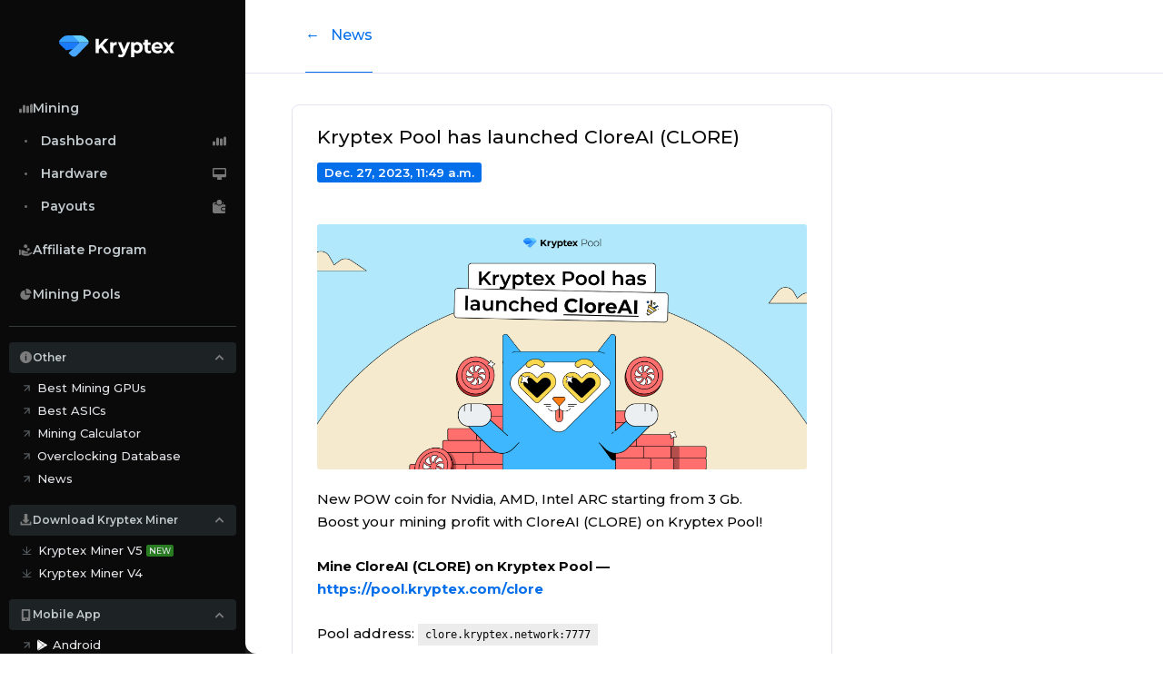

--- FILE ---
content_type: text/html; charset=utf-8
request_url: https://www.kryptex.com/en/news/clore-mining-en
body_size: 8106
content:









<!DOCTYPE html>
<html lang="en" prefix="og: http://ogp.me/ns/website#"
  
    dir="ltr"
  
>
<head>
    <meta charset="utf-8">
    <meta name="viewport" content="width=device-width, initial-scale=1, shrink-to-fit=no">

    <title>Kryptex Pool has launched CloreAI (CLORE) | Kryptex</title>
    <meta name="description" content="Earn money. Kryptex mines cryptocurrency and pays you bitcoins or real-world money, be it dollars, rubles or any other currency.">
    <meta name="author" content="Kryptex">

    <meta property="vk:image" content="https://www.kryptex.com/static/images/vk_opengraph.35d5fadd710c.png"/>
    <meta property="og:type" content="website"/>
    <meta property="og:site_name" content="Kryptex"/>
    <meta property="og:title" content="Kryptex Pool has launched CloreAI (CLORE) | Kryptex"/>
    <meta property="og:url" content="https://www.kryptex.com"/>
    <meta property="og:image" content="https://www.kryptex.com/static/images/opengraph.00a86b88cb1a.png"/>
    <meta property="og:description" content="Kryptex mines cryptocurrency and pays you bitcoins or real-world money, be it dollars, rubles or any other currency.">

    <meta name="twitter:card" content="summary_large_image">
    <meta name="twitter:site" content="@KryptexMining">
    <meta name="twitter:creator" content="@KryptexMining">
    <meta name="twitter:title" content="Kryptex Pool has launched CloreAI (CLORE) | Kryptex – Cloud Computing">
    <meta name="twitter:description" content="Kryptex mines cryptocurrency and pays you bitcoins or real-world money, be it dollars, rubles or any other currency.">
    <meta name="twitter:image" content="https://www.kryptex.com/static/images/opengraph.00a86b88cb1a.png">
    <meta name="wot-verification" content="88b4a11fe3056a2e1d38"/>

    <link rel="preload" href="https://www.kryptex.com/static/v2/dist/cabinet.4e4c2062fddf.css" as="style">
    <link rel="preconnect" href="https://fonts.googleapis.com">
    <link rel="preconnect" href="https://fonts.gstatic.com" crossorigin>
    <link href="https://fonts.googleapis.com/css2?family=Montserrat:ital,wght@0,100..900;1,100..900&display=swap" rel="stylesheet">

    <link rel="preload" href="https://www.kryptex.com/static/v2/js/vue.min.17e942ea0854.js" as="script" />
    <link rel="preload" href="https://www.kryptex.com/static/v2/dist/vendor.3bc313c6b3fa.js" as="script" />
    <link rel="preload" href="https://www.kryptex.com/static/v2/dist/sentry.4c3e815f7501.js" as="script" />
    <link rel="preload" href="https://www.kryptex.com/static/v2/dist/common.554dd06d04c4.js" as="script" />
    <link rel="preload" href="https://www.kryptex.com/static/v2/dist/cabinet.5ebd332d88f4.js" as="script" />

    <link rel="stylesheet" href="https://www.kryptex.com/static/v2/dist/cabinet.4e4c2062fddf.css">

    <script>
      (function() {
        const theme = localStorage.getItem('theme');
        if (theme === 'dark') {
          document.documentElement.setAttribute('data-theme', 'dark');
        }
      })();
    </script>

    <style>
      .lang-hidden {
        display: none !important;
      }
    </style>

    

<link rel="icon" type="image/x-icon" href="https://www.kryptex.com/static/v2/favicons/favicon.8e33b9793401.ico">
<link rel="icon" sizes="any" type="image/svg+xml" href="https://www.kryptex.com/static/v2/favicons/favicon.fe39ed982526.svg">
<link rel="icon" type="image/png" sizes="16x16" href="https://www.kryptex.com/static/v2/favicons/favicon-16x16.206fc735a210.png">
<link rel="icon" type="image/png" sizes="32x32" href="https://www.kryptex.com/static/v2/favicons/favicon-32x32.797c2b84f142.png">
<link rel="icon" type="image/png" sizes="96x96" href="https://www.kryptex.com/static/v2/favicons/favicon-96x96.f8788c0f6630.png">
<link rel="icon" type="image/png" sizes="128x128" href="https://www.kryptex.com/static/v2/favicons/favicon-128x128.c0b337713bac.png">
<link rel="icon" type="image/png" sizes="196x196" href="https://www.kryptex.com/static/v2/favicons/favicon-196x196.172353cd21cd.png">

<link rel="apple-touch-icon" sizes="57x57" href="https://www.kryptex.com/static/v2/favicons/apple-touch-icon-57x57.5ccbe4c4ec77.png">
<link rel="apple-touch-icon" sizes="60x60" href="https://www.kryptex.com/static/v2/favicons/apple-touch-icon-60x60.c70d9f48059b.png">
<link rel="apple-touch-icon" sizes="72x72" href="https://www.kryptex.com/static/v2/favicons/apple-touch-icon-72x72.b196df6c1af0.png">
<link rel="apple-touch-icon" sizes="76x76" href="https://www.kryptex.com/static/v2/favicons/apple-touch-icon-76x76.26f8532c4ca9.png">
<link rel="apple-touch-icon" sizes="114x114" href="https://www.kryptex.com/static/v2/favicons/apple-touch-icon-114x114.fb8c2d7acb2c.png">
<link rel="apple-touch-icon" sizes="120x120" href="https://www.kryptex.com/static/v2/favicons/apple-touch-icon-120x120.9f9e4a8ad587.png">
<link rel="apple-touch-icon" sizes="144x144" href="https://www.kryptex.com/static/v2/favicons/apple-touch-icon-144x144.91f7f927735a.png">
<link rel="apple-touch-icon" sizes="152x152" href="https://www.kryptex.com/static/v2/favicons/apple-touch-icon-152x152.1533a9e13e7d.png">
<link rel="apple-touch-icon" sizes="180x180" href="https://www.kryptex.com/static/v2/favicons/apple-touch-icon-180x180.31a406f9b744.png">

<link rel="icon" type="image/png" sizes="192x192" href="https://www.kryptex.com/static/v2/favicons/android-chrome-192x192.9a57c5d1bd5c.png">
<link rel="icon" type="image/png" sizes="512x512" href="https://www.kryptex.com/static/v2/favicons/android-chrome-512x512.e1ba7ced8b35.png">

<link rel="manifest" href="https://www.kryptex.com/static/v2/manifest.c18aa995f19a.json">
<meta name="msapplication-TileColor" content="#0a0a0a">
<meta name="theme-color" content="#036ee9">

<link rel="shortcut icon" href="https://www.kryptex.com/static/v2/favicons/favicon.8e33b9793401.ico">
    


    <script>
    window.dataLayer = window.dataLayer || [];
    </script>
    <!-- Google Tag Manager -->
    <script>(function(w,d,s,l,i){w[l]=w[l]||[];w[l].push({'gtm.start':
    new Date().getTime(),event:'gtm.js'});var f=d.getElementsByTagName(s)[0],
    j=d.createElement(s),dl=l!='dataLayer'?'&l='+l:'';j.async=true;j.src=
    'https://www.googletagmanager.com/gtm.js?id='+i+dl;f.parentNode.insertBefore(j,f);
    })(window,document,'script','dataLayer','G-76CXC57NMN');</script>
    <!-- End Google Tag Manager -->



    <script>
        (function(i,s,o,g,r,a,m){i['GoogleAnalyticsObject']=r;i[r]=i[r]||function(){
        (i[r].q=i[r].q||[]).push(arguments)},i[r].l=1*new Date();a=s.createElement(o),
        m=s.getElementsByTagName(o)[0];a.async=1;a.src=g;m.parentNode.insertBefore(a,m)
        })(window,document,'script','https://www.google-analytics.com/analytics.js','ga');

        ga('create', 'UA-86497036-1', 'auto');
        
        ga('send', 'pageview');
        ga(function(tracker) {
            var clientId = tracker.get('clientId');
            document.cookie = 'GA_ClientId=' + clientId + "; path=/";
        });

    </script>



  <script defer src="https://www.kryptex.com/static/v2/js/analytics/yandex-metrika.902599d44c7c.js"></script>
  <script type="text/javascript">
    var initYm = setInterval(function () {
      if(typeof window.ym != 'undefined') {
        ym(40545065, "init", {
          clickmap: true,
          trackLinks: true,
          accurateTrackBounce: true,
          webvisor: true,
          userParams: {
            
          }
        });
        clearInterval(initYm);
      }
    }, 500)
  </script>
  





  <script defer src="https://www.kryptex.com/static/v2/js/analytics/vk-pixel-code.c4e4c5328953.js"></script>







    
  <link rel="alternate" hreflang="x-default" href="/news/clore-mining-en" />
<link rel="alternate" hreflang="en" href="/en/news/clore-mining-en" />
<link rel="alternate" hreflang="es" href="/es/news/clore-mining-en" />
<link rel="alternate" hreflang="pt-br" href="/pt-br/news/clore-mining-en" />
<link rel="alternate" hreflang="ru" href="/ru/news/clore-mining-en" />
<link rel="alternate" hreflang="de" href="/de/news/clore-mining-en" />
<link rel="alternate" hreflang="fr" href="/fr/news/clore-mining-en" />
<link rel="alternate" hreflang="ar" href="/ar/news/clore-mining-en" />
<link rel="alternate" hreflang="fa" href="/fa/news/clore-mining-en" />
<link rel="alternate" hreflang="zh-hans" href="/zh-hans/news/clore-mining-en" />
<link rel="alternate" hreflang="tr" href="/tr/news/clore-mining-en" />
<link rel="alternate" hreflang="uk" href="/uk/news/clore-mining-en" />
<link rel="alternate" hreflang="kk" href="/kk/news/clore-mining-en" />
<link rel="alternate" hreflang="it" href="/it/news/clore-mining-en" />
<link rel="alternate" hreflang="cs" href="/cs/news/clore-mining-en" />
<link rel="alternate" hreflang="pl" href="/pl/news/clore-mining-en" />
<link rel="alternate" hreflang="fi" href="/fi/news/clore-mining-en" />
<link rel="alternate" hreflang="nl" href="/nl/news/clore-mining-en" />
<link rel="alternate" hreflang="he" href="/he/news/clore-mining-en" />


</head>
<body >
    <div id="root">
        

<div class="sidebar" :class="{'sidebar--has-scroll': hasScroll, 'sidebar--no-transition': noTransition}" id="sidebar">
   <div class="sidebar__logo">
      <a class="logo" href="/en/" style="flex-direction: row !important;">
         <div class="logo__figure">
            <!-- <img src="https://www.kryptex.com/static/v2/cabinet/logo-christmas-figure.c8088360f7a3.png" alt="Kryptex"> -->
            <img src="https://www.kryptex.com/static/v2/cabinet/logo-figure.3c506fded1ec.svg" alt="Kryptex">
         </div>
         <div class="logo__text">
            <img src="https://www.kryptex.com/static/v2/cabinet/logo-text.1b81fb201cb3.svg" alt="Kryptex">
         </div>
      </a>
   </div>
   <div class="sidebar__inner text-white" ref="contentInner">
      <div class="sidebar__inner-content">
         <nav class="sidebar__nav" style="text-transform: capitalize;">
            <div class="sidebar__nav-dropdown-primary">
               <summary style="cursor: default;">
               <div class="sidebar__nav-details-group">
                  <svg><use xlink:href="/static/v2/dist/svg-cabinet-sprite.00e92d70e910.svg#sprite-chart" /></svg>
                  <span>Mining</span>
               </div>
               
               </summary>
               <ul class="sidebar__nav-group">
                  <ul class="sidebar__nav-list mt-0">
                     <li class="sidebar__nav-list-item">
                        
                        
                        <a href="/site/dashboard" class="sidebar__nav-list-link ">
                        <span class="summary-inner">Dashboard</span>
                        <svg class="category-icon"><use xlink:href="/static/v2/dist/svg-cabinet-sprite.00e92d70e910.svg#sprite-chart" /></svg>
                        </a>
                     </li>
                     <li class="sidebar__nav-list-item">
                        <a href="/site/hardware" class="sidebar__nav-list-link">
                        <span class="summary-inner">Hardware</span>
                        <svg class="category-icon"><use xlink:href="/static/v2/dist/svg-cabinet-sprite.00e92d70e910.svg#sprite-desk" /></svg>
                        </a>
                     </li>
                     
                     <li class="sidebar__nav-list-item request-sidebar-link">
                        <a href="/billing/payouts/request/usdt-bep20" class="sidebar__nav-list-link ">
                           <span class="summary-inner">Payouts</span>
                           <svg class="category-icon"><use xlink:href="/static/v2/dist/svg-cabinet-sprite.00e92d70e910.svg#sprite-cash-wallet" /></svg>
                        </a>
                     </li>
                     
                  </ul>
               </ul>
            </div>

            <ul class="sidebar__nav-group mt-2 pt-1">
               <ul class="sidebar__nav-list mt-0">
                  <li class="sidebar__nav-list-item">
                     <a href="/referral/" class="sidebar__nav-list-link justify-content-between">
                     <div class="sidebar__nav-details-group">
                        <svg class="category-icon"><use xlink:href="/static/v2/dist/svg-cabinet-sprite.00e92d70e910.svg#sprite-coin-hand" /></svg>
                        <span>Affiliate program</span>
                     </div>
                     </a>
                  </li>
                  
               </ul>
            </ul>

            <ul class="sidebar__nav-group mt-2 pt-1">
               <ul class="sidebar__nav-list mt-0">
                  <li class="sidebar__nav-list-item">
                     <a href="https://pool.kryptex.com/?utm_source=kryptex.com&utm_medium=link&utm_campaign=crosslinking&utm_content=sidebar_nav_1" target="_blank" class="sidebar__nav-list-link justify-content-between">
                        <div class="sidebar__nav-details-group">
                           <svg class="category-icon"><use xlink:href="/static/v2/dist/svg-cabinet-sprite.00e92d70e910.svg#sprite-graph" /></svg>
                           <span>Mining Pools</span>
                        </div>
                     </a>
                  </li>
               </ul>
            </ul>

            <hr color="#393E3F">

            <details class="sidebar__nav-dropdown-secondary mb-2" open>
               <summary class="mb-1">
                  <div class="sidebar__nav-details-group">
                     <svg><use xlink:href="/static/v2/dist/svg-cabinet-sprite.00e92d70e910.svg#sprite-info" /></svg>
                     <span>Other</span>
                  </div>
                  <svg class="arrow-dropdown"><use xlink:href="/static/v2/dist/svg-cabinet-sprite.00e92d70e910.svg#sprite-arrow-dropdown" /></svg>
               </summary>
               <ul class="sidebar__nav-list">
                  <li class="sidebar__nav-list-item">
                     <a href="/en/best-gpus-for-mining" class="sidebar__nav-list-ext-link text-middle-light" target="_blank">
                        <svg style="width:11px; height:11px; fill: #7a848aad;" ><use xlink:href="/static/v2/dist/svg-cabinet-sprite.00e92d70e910.svg#sprite-arrow-ext" /></svg>
                        <span>Best Mining GPUs</span>
                     </a>
                  </li>
                  <li class="sidebar__nav-list-item">
                     <a href="https://pool.kryptex.com/device/asic?utm_source=kryptex.com&utm_medium=link&utm_campaign=crosslinking" class="sidebar__nav-list-ext-link text-middle-light" target="_blank">
                        <svg style="width:11px; height:11px; fill: #7a848aad;" ><use xlink:href="/static/v2/dist/svg-cabinet-sprite.00e92d70e910.svg#sprite-arrow-ext" /></svg>
                        <span>Best ASICs</span>
                     </a>
                  </li>
                  <li class="sidebar__nav-list-item">
                     <a href="/en/mining-calculator" class="sidebar__nav-list-ext-link text-middle-light" target="_blank">
                        <svg style="width:11px; height:11px; fill: #7a848aad;" ><use xlink:href="/static/v2/dist/svg-cabinet-sprite.00e92d70e910.svg#sprite-arrow-ext" /></svg>
                        <span>Mining Calculator</span>
                     </a>
                  </li>
                  
                  
                  <li class="sidebar__nav-list-item">
                     <a href="/en/overclocking" class="sidebar__nav-list-ext-link text-middle-light" target="_blank">
                        <svg style="width:11px; height:11px; fill: #7a848aad;" ><use xlink:href="/static/v2/dist/svg-cabinet-sprite.00e92d70e910.svg#sprite-arrow-ext" /></svg>
                        <span>Overclocking Database</span>
                     </a>
                  </li>
                  <li class="sidebar__nav-list-item">
                     <a href="/en/news/" class="sidebar__nav-list-ext-link text-middle-light">
                     <svg style="width:11px; height:11px; margin-right:0.4rem; fill: #7a848aad;" ><use xlink:href="/static/v2/dist/svg-cabinet-sprite.00e92d70e910.svg#sprite-arrow-ext" /></svg>
                     <span>News</span>
                     </a>
                  </li>
               </ul>
            </details>

            <details class="sidebar__nav-dropdown-secondary mb-2" open>
               <summary class="mb-1">
                  <div class="sidebar__nav-details-group">
                     <svg style="min-height: 13px; height: 13px;"><use xlink:href="/static/v2/dist/svg-cabinet-sprite.00e92d70e910.svg#sprite-download" /></svg>
                     <span>Download Kryptex Miner</span>
                  </div>
                  <svg class="arrow-dropdown"><use xlink:href="/static/v2/dist/svg-cabinet-sprite.00e92d70e910.svg#sprite-arrow-dropdown" /></svg>
               </summary>
               <ul class="sidebar__nav-list">
                  <li class="sidebar__nav-list-item">
                     <a href="/download-v5?source=sidebar" class="sidebar__nav-list-ext-link text-middle-light">
                     <svg style="width:11px; height:11px; margin-right:0.4rem; fill: #7a848aad; margin-left: 0.04rem;" ><use xlink:href="/static/v2/dist/svg-cabinet-sprite.00e92d70e910.svg#sprite-move-down" /></svg>
                     <span class="d-flex align-items-center">Kryptex Miner V5 <small class="line-normal ml-1 font-normal" style="font-size: 9px; background: #2a7c23; border-radius: 2px; padding: 2px 3px;">NEW</small></span>
                     </a>
                  </li>
                  <li class="sidebar__nav-list-item">
                     <a href="/download-v4?source=sidebar" class="sidebar__nav-list-ext-link text-middle-light">
                     <svg style="width:11px; height:11px; margin-right:0.4rem; fill: #7a848aad; margin-left: 0.04rem;" ><use xlink:href="/static/v2/dist/svg-cabinet-sprite.00e92d70e910.svg#sprite-move-down" /></svg>
                     <span>Kryptex Miner V4</span>
                     </a>
                  </li>
               </ul>
            </details>

            <details class="sidebar__nav-dropdown-secondary mb-2" open>
               <summary class="mb-1">
                  <div class="sidebar__nav-details-group">
                     <svg><use xlink:href="/static/v2/dist/svg-cabinet-sprite.00e92d70e910.svg#sprite-phone" /></svg>
                     <span>Mobile app</span>
                  </div>
                  <svg class="arrow-dropdown"><use xlink:href="/static/v2/dist/svg-cabinet-sprite.00e92d70e910.svg#sprite-arrow-dropdown" /></svg>
               </summary>
               <ul class="sidebar__nav-list">
                  <li class="sidebar__nav-list-item">
                     <a href="https://www.kryptex.com/r/qPEo8OoY" target="_blank" rel="nofollow" class="sidebar__nav-list-ext-link text-middle-light">
                        <svg style="width:11px; height:11px; fill: #7a848aad;" ><use xlink:href="/static/v2/dist/svg-cabinet-sprite.00e92d70e910.svg#sprite-arrow-ext" /></svg>
                        <svg style="width: 11px; height: 15px;"><use xlink:href="/static/v2/dist/svg-public-sprite.077009230a4e.svg#sprite-icon-gplay-sm"></use></svg>
                        <span>Android</span>
                     </a>
                  </li>
                  <li class="sidebar__nav-list-item">
                     <a href="https://www.kryptex.com/r/LDVZgRxK" target="_blank" rel="nofollow" class="sidebar__nav-list-ext-link text-middle-light">
                        <svg style="width:11px; height:11px; fill: #7a848aad;" ><use xlink:href="/static/v2/dist/svg-cabinet-sprite.00e92d70e910.svg#sprite-arrow-ext" /></svg>
                        <svg style="width: 11px; height: 16px;"><use xlink:href="/static/v2/dist/svg-public-sprite.077009230a4e.svg#sprite-icon-appstore-sm"></use></svg>
                        <span>iOS</span>
                     </a>
                  </li>
                  <hr color="#393E3F">
                  <li class="sidebar__nav-list-item">
                     <a href="/site/android-miner/" class="sidebar__nav-list-ext-link text-middle-light" style="background: #5fb6fd1f; border-radius: 8px; padding: 0.3rem .85rem;">
                        <svg class="arrow-int" style="width: 12px; height: 14px; fill: #7a848aad; transform: rotate(-90deg);"><use xlink:href="/static/v2/dist/svg-cabinet-sprite.00e92d70e910.svg#sprite-arrow-dropdown" /></svg>
                        <svg class="fill-light" style="width: 13px; height: 15px;"><use xlink:href="/static/v2/dist/svg-cabinet-sprite.00e92d70e910.svg#sprite-android-logo"></use></svg>
                        <span class="d-flex align-items-center">Android Miner <small class="line-normal ml-1 font-normal" style="font-size: 9px; background: #2a7c23; border-radius: 2px; padding: 2px 3px;">NEW</small></span>
                     </a>
                  </li>
               </ul>
            </details>

            <details class="sidebar__nav-dropdown-secondary mb-2">
               <summary class="mb-1">
                  <div class="sidebar__nav-details-group">
                     <svg><use xlink:href="/static/v2/dist/svg-cabinet-sprite.00e92d70e910.svg#sprite-titles" /></svg>
                     <span>Help</span>
                  </div>
                  <svg class="arrow-dropdown"><use xlink:href="/static/v2/dist/svg-cabinet-sprite.00e92d70e910.svg#sprite-arrow-dropdown" /></svg>
               </summary>
               <ul class="sidebar__nav-list">
                  <li class="sidebar__nav-list-item">
                     <a href="/en/articles/" class="sidebar__nav-list-ext-link text-middle-light" data-open-in-browser="true">
                        <svg style="width:11px; height:11px; fill: #7a848aad;" ><use xlink:href="/static/v2/dist/svg-cabinet-sprite.00e92d70e910.svg#sprite-arrow-ext" /></svg>
                        <span>Knowledge Base</span>
                     </a>
                  </li>
                  <li class="sidebar__nav-list-item">
                     <a href="/en/support/tickets" class="sidebar__nav-list-ext-link text-middle-light">
                     <svg class="arrow-int" style="width: 12px; height: 14px; fill: #7a848aad; transform: rotate(-90deg);"><use xlink:href="/static/v2/dist/svg-cabinet-sprite.00e92d70e910.svg#sprite-arrow-dropdown" /></svg>
                     <span>Support</span>
                     
                     </a>
                  </li>
               </ul>
            </details>
         </nav>
      </div>
   </div>
</div>

        <div class="d-lg-block d-none rounded-corners"></div>
        <main class="page-main page-main--no-transition">
          <header class="page-header page-header--no-transition px-3 px-md-0" :class="{'page-header--sidebar-active': showSidebar}" id="header">
            <button
              class="page-header__nav-icon nav-icon d-md-none"
              :class="{'nav-icon--active': showSidebar}"
              type="button"
              @click="toggleSidebar"
              >
              <div class="nav-icon__inner">
                <span></span>
                <span></span>
                <span></span>
              </div>
            </button>
            <div class="container px-0 nav-overflow--container position-relative">
              <div v-if="!showSidebar" class="fade-absolute"></div>
              <div class="page-header__inner row no-gutters align-items-center">
                <div class="col-lg-12 d-flex align-items-center justify-content-between pr-md-0 rtl-pl-0 nav-overflow hide-scrollbar">
                  <div class="offset-1 offset-md-0 d-flex align-items-center page-header__inner-gap-titles ml-0 pl-0">
                    <!-- col-md-8 col-lg-7   -->
                    
                    <h1 v-if="!showSidebar" class="page-header__title-active-tab mb-0 line-normal">
    <a href="/en/news/" class="page-header__title-active-tab mb-0 line-normal">← &nbsp; News</a>
</h1>
                    
                  </div>
                  
                </div>
              </div>
            </div>
          </header>

          <div class="container">
            
            <div class="row">
              


















            </div>
          </div>
          
<div class="container px-md-5 px-xl-5">
  <div class="row my-3 my-lg-4 py-lg-2">
    <div class="col-lg-8 mb-3 mb-lg-4 pb-lg-2">
      <div class="bg-white rounded border border-light-100 p-3 px-lg-4">
        <h2 class="mb-2">
          <a href="clore-mining-en" class="text-dark">Kryptex Pool has launched CloreAI (CLORE)</a>
        </h2>
        <small class="badge badge-primary mb-4 py-1">Dec. 27, 2023, 11:49 a.m.</small>
        
        <div class="page-article"><p><img src="https://i.imgur.com/wCHReIn.png" alt="" />New POW coin for Nvidia, AMD, Intel ARC starting from 3 Gb.<br />
Boost your mining profit with CloreAI (CLORE) on Kryptex Pool!</p>

<p><strong>Mine CloreAI (CLORE) on Kryptex Pool — <a href="https://pool.kryptex.com/clore">https://pool.kryptex.com/clore</a></strong></p>

<p>Pool address: <code>clore.kryptex.network:7777</code></p>

<ul>
<li><strong>PROP payout system, pool fee 1%</strong></li>
<li><strong>Minimum payout threshold 5 coins, we cover the payout fee.</strong></li>
<li><a href="https://pool.kryptex.com/en/articles/account-mining-en"><strong>Mine CLORE, get paid in BTC! Automatic exchange available!</strong></a></li>
<li><strong>Available in the latest Kryptex App Beta 4.37.1
(Kryptex Settings → Account → Install beta versions)</strong></li>
<li>Download Gminer for Nvidia and AMD with settings: <a href="https://www.miner.download/en/gminer">https://www.miner.download/en/gminer</a></li>
<li>Download Rigel for Nvidia with settings: <a href="https://www.miner.download/en/rigel">https://www.miner.download/en/rigel</a></li>
</ul>

<p><strong>How to connect to the pool? —</strong> <a href="https://pool.kryptex.com/en/articles/how-to-mine-cloreai-en">we wrote simple instructions</a>.</p>

<p><strong>Where can I get a wallet for CloreAI (CLORE)? —</strong> we wrote an article <a href="https://pool.kryptex.com/en/articles/cloreai-wallet-en">how to create a CloreAI wallet</a>.</p>

<p><strong>Where to trade CloreAI (CLORE)? <a href="https://www.kryptex.com/r/ePaLlXGz">MEXC</a>, <a href="https://www.kryptex.com/r/EKGPKd2X">CoinEX</a>, <a href="https://www.kryptex.com/r/vRY2Rb5z">Gate.io</a> Exchanges.</strong></p>
</div>
        <div class="mt-4">
          <h2 class="h5 mb-2 text-middle">Share:</h2>
          <ul class="social-list social-list--colorized justify-content-start">
            <li class="social-list__link social-list__link--twitter mr-2">
              <a class="share-link" href="https://twitter.com/intent/tweet?text=Kryptex Pool has launched CloreAI (CLORE) https://www.kryptex.com/en/news/clore-mining-en">
                <svg><use xlink:href="/static/v2/dist/svg-shared-sprite.6daf56e02ce2.svg#sprite-logo-twitter" /></svg>
              </a>
            </li>
            <li class="social-list__link social-list__link--vk mx-2">
              <a class="share-link" href="http://vk.com/share.php?comment=Kryptex Pool has launched CloreAI (CLORE) https://www.kryptex.com/en/news/clore-mining-en">
                <svg><use xlink:href="/static/v2/dist/svg-shared-sprite.6daf56e02ce2.svg#sprite-logo-vk" /></svg>
              </a>
            </li>
            <li class="social-list__link social-list__link--facebook mx-2">
              <a class="share-link" href="https://www.facebook.com/sharer/sharer.php">
                <svg><use xlink:href="/static/v2/dist/svg-shared-sprite.6daf56e02ce2.svg#sprite-logo-facebook" /></svg>
              </a>
            </li>
          </ul>
        </div>















      </div>
    </div>
  </div>
</div>

        </main>
    </div>

    <script type="text/x-template" id="tooltipTemplate">
  <div class="tooltip" :class="{'tooltip--active': show}">
    <div class="tooltip__single" ref="single" @click="toggle" @mouseenter="handleHover">
      <slot name="single" />
    </div>
    <div ref="dropdown" class="tooltip__dropdown">
      <transition name="slide-up">
        <div v-if="show" class="position-relative">
          <div class="tooltip__arrow" x-arrow="true" y-arrow="true" />
          <div class="tooltip__dropdown-inner rounded">
            <slot name="dropdown-content" />
          </div>
        </div>
      </transition>
    </div>
  </div>
</script>


    <script>
      
      
      
      
      
      
      
      
      
      
      

      
      if (localStorage.getItem('minimized') === 'show') {
        document.querySelectorAll('.sidebar')[0].classList.add('sidebar--minimized')
      }

      
      function getScrollbarWidth () {
        var outer = document.createElement('div')
        outer.style.visibility = 'hidden'
        outer.style.overflow = 'scroll'
        outer.style.msOverflowStyle = 'scrollbar'
        document.body.appendChild(outer)
        var inner = document.createElement('div')
        outer.appendChild(inner)
        var scrollbarWidth = (outer.offsetWidth - inner.offsetWidth)
        outer.parentNode.removeChild(outer)
        return scrollbarWidth
      }
      var root = document.documentElement
      root.style.setProperty('--scrollbar-width', getScrollbarWidth() + 'px')

      window.kryptex = {}
      window.kryptex.typeToNotification = {
          "translate":        {color: "info", icon: "persons", actionTitle: "Contribute"},
          "download_app":     {color: "info", icon: "kryptex", actionTitle: "Download Kryptex"},
          "beta3_try":        {color: "info", icon: "kryptex", actionTitle: "Download Kryptex"},
          "support_reply":    {color: "info", icon: "headphones", actionTitle: "Open support"},
          "refer":            {color: "info", icon: "person-arrow", actionTitle: "Get referral link"},
          "default":          {color: "info", icon: "text"},
          "page_gpus":        {color: "info", icon: "spark"},
          "join_tg":          {color: "info", icon: "telegram"},
          "join_vk":          {color: "info", icon: "vk"},
          "join_facebook":    {color: "info", icon: "facebook"},
          "join_twitter":     {color: "info", icon: "twitter"},
          "join_instagram":   {color: "info", icon: "instagram"},
          "join_reddit":      {color: "info", icon: "reddit"},
          "join_youtube":     {color: "info", icon: "youtube"},
          "join_discord":     {color: "info", icon: "discord"},
          "socials":          {color: "info", icon: "persons"},
          "news":             {color: "info", icon: "list"},
          "page_wtm":         {color: "info", icon: "eth"},
          "confirm_payout":   {color: "warning", icon: "list-check"},
          "confirm_email":    {color: "warning", icon: "email"},
          "password":         {color: "danger", icon: "lock"},
          "2fa_email":        {color: "warning", icon: "lock"},
      };

      
      window.kryptex.tz = 'UTC';
      window.kryptex.languageCode = 'en';
      window.kryptex.mineableCoins = ['alph', 'bch', 'btc', 'cfx', 'dgb', 'erg', 'etc', 'ethw', 'fb', 'iron', 'kas', 'ltc', 'nexa', 'octa', 'rvn', 'rxd', 'sal', 'xec', 'xel', 'xmr', 'xna', 'xtm_c29', 'xtm_rx', 'xtm_sha3x', 'zec', 'zeph'];
      window.kryptex.urls = {
        downloadPage: '/download',
        kbIndex: '/en/articles/',
        asicManager: '/en/asic-manager',
      };

      window.kryptex.static = {
        sharedSprite: "/static/v2/dist/svg-shared-sprite.6daf56e02ce2.svg",
        cabinetSprite: "/static/v2/dist/svg-cabinet-sprite.00e92d70e910.svg"
      }

      window.kryptex.user = {
        id: '',
        email: '',
        miningHashid: ''
      }

      // If, for some reason, i18n catalog did not load
      django = {
        gettext (text) { return text },
        interpolate (text, obj, bool) { return text }
      }

      // dark theme toggle
      document.addEventListener('DOMContentLoaded', function () {
        const html = document.documentElement

        if (localStorage.getItem('theme') === 'dark') {
          html.setAttribute('data-theme', 'dark')
        }

        function setTheme(dark) {
          if (dark) {
            html.setAttribute('data-theme', 'dark')
            localStorage.setItem('theme', 'dark')
          } else {
            html.removeAttribute('data-theme')
            localStorage.removeItem('theme')
          }
        }

        function initToggle() {
          const link = document.querySelector('[data-theme-toggle-link]')
          const checkbox = document.querySelector('[data-theme-toggle-input]')

          if (!link || !checkbox) return
          checkbox.checked = html.getAttribute('data-theme') === 'dark'
          link.onclick = e => {
            e.preventDefault()
            const isDark = html.getAttribute('data-theme') === 'dark'
            setTheme(!isDark)
            checkbox.checked = !isDark
          }
          checkbox.onchange = () => {
            setTheme(checkbox.checked)
          }
        }
        const observer = new MutationObserver(() => {
          initToggle()
        })
        observer.observe(document.body, { childList: true, subtree: true })
        initToggle()
      })

      // copy username, prevent dropdown opening on copy
      document.addEventListener('DOMContentLoaded', function () {
        function handleCopyEvent(e) {
          const btn = e.target.closest('[data-copy-btn]');
          if (!btn) return;

          e.stopImmediatePropagation();
          e.stopPropagation();

          const container = btn.closest('.user-info') || btn.parentNode;
          const textEl = container && container.querySelector('[data-copy-text]');
          if (!textEl) return;

          const text = textEl.textContent.trim();
          if (!text) return;

          navigator.clipboard.writeText(text).then(() => {
            const icon = btn.querySelector('svg');
            const check = btn.querySelector('span');
            if (icon) icon.style.display = 'none';
            if (check) check.style.display = 'inline';
            setTimeout(() => {
              if (icon) icon.style.display = '';
              if (check) check.style.display = 'none';
            }, 1000);
          });
        }

        ['mousedown', 'click'].forEach(evtName => {
          document.addEventListener(evtName, handleCopyEvent, true);
        });
      });
    </script>
    <script src="/en/jsi18n/" defer></script>
    <script src="https://www.kryptex.com/static/v2/js/vue.min.17e942ea0854.js" defer></script>
    <script src="https://www.kryptex.com/static/v2/dist/vendor.3bc313c6b3fa.js" defer></script>
    <script src="https://www.kryptex.com/static/v2/dist/sentry.4c3e815f7501.js" defer></script>
    <script src="https://www.kryptex.com/static/v2/dist/common.554dd06d04c4.js" defer></script>
    <script src="https://www.kryptex.com/static/v2/dist/cabinet.5ebd332d88f4.js" defer></script>
    <script src="https://www.kryptex.com/static/v2/dist/currLangSearch.bc5c1d80c500.js" defer></script>

    
  <script type="text/javascript">
    var initYmSecond = setInterval(function () {
      if(typeof window.ym != 'undefined') {
        

        function cleanRendererName (name) {
          let garbage = ['ANGLE (', /Direct.*/, 'NVIDIA,', 'AMD,', 'Intel,', '(TM)', ' (TM)', '(R)',
            'OpenGL', 'Engine', 'ASUS', /Graphics/g, 'Dual', 'Adapter', /Series/i, '.', /\([^)]+\)/g,
            'GeForce', 'OEM', 'Family', 'AMD', 'NVIDIA', 'Intel', 'Radeon']
          for (let g of garbage) {
            name = name.toString().replace(g, '')
          }
          return name.replace(/\s+/g, ' ').trim()
        }

        function getRenderer() {
          try {
            var gl = document.createElement('canvas').getContext('webgl');
            if (!gl) {return "";}
            var debugInfo = gl.getExtension('WEBGL_debug_renderer_info');
            if (!debugInfo) {return "";}
            return gl.getParameter(debugInfo.UNMASKED_RENDERER_WEBGL);
          } catch (e) {
            console.error("Cannot get render due to: " + e);
          }
          return "";
        }

        var userParams = {
          
        }

        var renderer = getRenderer();
        if (renderer !== "") {
          userParams.user_renderer = renderer;
          userParams.gpu_model = cleanRendererName(renderer);
        }

        ym(40545065, 'userParams', userParams);
        clearInterval(initYmSecond);
      }
    }, 500)
  </script>



    
  <script>
    function openShareWindow (e) {
      e.preventDefault()
      var w = 540
      var h = 540
      var left = screen.width / 2 - w / 2
      var top = screen.height / 2 - h / 2
      var settings =
        'toolbar=no, location=no, directories=no, status=no, menubar=no, scrollbars=no, resizable=no, copyhistory=no, ' +
        'width=' + w + ', height=' + h + ', ' +
        'top=' + top + ', left=' + left + ''
      window.open(e.currentTarget.href, '_blank', settings)
    }

    document.querySelectorAll('.share-link').forEach(link => {
      link.addEventListener('click', (e) => openShareWindow(e))
    })
  </script>
  <script src="https://www.kryptex.com/static/v2/dist/news.f74f279531c9.js"></script>


</body>

</html>


--- FILE ---
content_type: text/css
request_url: https://www.kryptex.com/static/v2/dist/cabinet.4e4c2062fddf.css
body_size: 44457
content:
.montserrat-regular{font-family:Montserrat,sans-serif;font-optical-sizing:auto;font-style:normal;font-weight:300}.montserrat-medium{font-family:Montserrat,sans-serif;font-optical-sizing:auto;font-style:normal;font-weight:500}.montserrat-semibold{font-family:Montserrat,sans-serif;font-optical-sizing:auto;font-style:normal;font-weight:600}.montserrat-bold{font-family:Montserrat,sans-serif;font-optical-sizing:auto;font-style:normal;font-weight:700}:root{--scrollbar-width:0px}*,:after,:before{-webkit-font-smoothing:antialiased;-moz-osx-font-smoothing:grayscale;box-sizing:border-box}::-moz-selection{background-color:#9bccff;color:#000}::selection{background-color:#9bccff;color:#000}html{-webkit-text-size-adjust:100%;-ms-text-size-adjust:100%;-ms-overflow-style:scrollbar;-webkit-tap-highlight-color:rgba(0,0,0,0);font-family:sans-serif;line-height:1.15}article,aside,figcaption,figure,footer,header,hgroup,main,nav,section{display:block}body{background-color:#fff;color:#0a0a0a;font-family:Montserrat,-apple-system,BlinkMacSystemFont,Segoe UI,Roboto,Helvetica,Arial,sans-serif,Apple Color Emoji,Segoe UI Emoji,Segoe UI Symbol;font-size:.9375rem;font-weight:500;line-height:1.6rem;margin:0;overflow-y:scroll}#svg-icons{display:none}[tabindex="-1"]:focus{outline:0!important}hr{box-sizing:content-box;height:0;overflow:visible}h1,h2,h3,h4,h5,h6{margin-bottom:.5315rem;margin-top:0}p{line-height:1.6rem;margin-bottom:.5rem;margin-top:0}abbr[data-original-title],abbr[title]{border-bottom:0;cursor:help;-webkit-text-decoration:underline dotted;text-decoration:underline dotted}address{font-style:normal;line-height:inherit}address,dl,ol,ul{margin-bottom:1rem}dl,ol,ul{margin-top:0}ol ol,ol ul,ul ol,ul ul{margin-bottom:0}dt{font-weight:700}dd{margin-bottom:.5rem;margin-left:0}blockquote{margin:0 0 1rem}dfn{font-style:italic}b,strong{font-weight:bolder}small{font-size:.8125rem;line-height:1.125rem}sub,sup{font-size:75%;line-height:0;position:relative;vertical-align:baseline}sub{bottom:-.25em}sup{top:-.5em}a{-webkit-text-decoration-skip:objects;background-color:transparent;color:#036ee9;text-decoration:none;transition:color .3s}a:hover{color:#024a9d}.text-link{position:relative}.text-link:before{background-color:rgba(28,162,255,.3);content:"";height:1px;left:0;position:absolute;top:100%;transform:scaleX(0);transform-origin:left;transition:transform .3s;width:100%}.text-link:hover:before{transform:scaleX(1)}blockquote{border-left:5px solid #7a848a;font-size:1.04rem;margin:1.5rem 0;padding:0 1.25rem}code{background-color:#ececec;padding:.3rem .5rem}a:not([href]):not([tabindex]),a:not([href]):not([tabindex]):focus,a:not([href]):not([tabindex]):hover{color:inherit;text-decoration:none}a:not([href]):not([tabindex]):focus{outline:0}pre{-ms-overflow-style:scrollbar;margin-bottom:1rem;margin-top:0;overflow:auto}figure{margin:0 0 1rem}img{border-style:none;vertical-align:middle}svg:not(:root){overflow:hidden}.img-cover img{font-family:"object-fit: cover; object-position: center;";-o-object-fit:cover;object-fit:cover;-o-object-position:center;object-position:center;width:100%}table{border-collapse:collapse}caption{caption-side:bottom;text-align:left}th{text-align:inherit}label{display:inline-block}button{border-radius:0}button:focus{outline:1px dotted;outline:5px auto -webkit-focus-ring-color}button,input,optgroup,select,textarea{font-family:inherit;font-size:inherit;line-height:inherit;margin:0}button,input{overflow:visible}button,select{text-transform:none}[type=reset],[type=submit],button,html [type=button]{-webkit-appearance:button}[type=button]::-moz-focus-inner,[type=reset]::-moz-focus-inner,[type=submit]::-moz-focus-inner,button::-moz-focus-inner{border-style:none;padding:0}input[type=checkbox],input[type=radio]{box-sizing:border-box;padding:0}input[type=date],input[type=datetime-local],input[type=month],input[type=time]{-webkit-appearance:listbox}textarea{overflow:auto;resize:vertical}fieldset{border:0;margin:0;min-width:0;padding:0}legend{color:inherit;display:block;font-size:1.5rem;line-height:inherit;margin-bottom:.5rem;max-width:100%;padding:0;white-space:normal;width:100%}progress{vertical-align:baseline}[type=number]::-webkit-inner-spin-button,[type=number]::-webkit-outer-spin-button{height:auto}[type=search]{-webkit-appearance:none;outline-offset:-2px}[type=search]::-webkit-search-cancel-button,[type=search]::-webkit-search-decoration{-webkit-appearance:none}::-webkit-file-upload-button{-webkit-appearance:button;font:inherit}output{display:inline-block}summary{cursor:pointer;display:list-item}template{display:none}.grecaptcha-badge,[hidden]{display:none!important}.clear-list{list-style:none;margin:0;padding:0}.cursor-pointer:hover{cursor:pointer!important}@media only percy{.hide-in-percy{display:none}}.grayscale{filter:grayscale(100%)}.medium-zoom-overlay{background-color:rgba(10,10,10,.6)!important}.medium-zoom-overlay:after,.medium-zoom-overlay:before{background-color:#fff;border-radius:5px;content:"";height:3px;position:absolute;right:10px;top:38px;width:25px}@media(min-width:768px){.medium-zoom-overlay:after,.medium-zoom-overlay:before{right:30px;top:41px}}.medium-zoom-overlay:before{transform:rotate(45deg)}.medium-zoom-overlay:after{transform:rotate(-45deg)}.fake-bg-overlay{position:relative}.fake-bg-overlay:after,.fake-bg-overlay:before{bottom:0;content:"";height:100%;position:absolute;top:0;width:1.25rem}@media(min-width:1200px){.fake-bg-overlay:after,.fake-bg-overlay:before{width:3.168rem}}@media(min-width:1200px)and (max-width:1370px){.fake-bg-overlay:after,.fake-bg-overlay:before{display:none}}.fake-bg-overlay:before{border-bottom-left-radius:.5rem;border-top-left-radius:.5rem;left:-1.25rem}@media(min-width:1200px){.fake-bg-overlay:before{left:-3.168rem}}.fake-bg-overlay:after{border-bottom-right-radius:.5rem;border-top-right-radius:.5rem;right:-1.25rem}@media(min-width:1200px){.fake-bg-overlay:after{right:-3.168rem}}.fake-bg-overlay--dark:after,.fake-bg-overlay--dark:before{background-color:#0a0a0a}.fake-bg-overlay--gray:after,.fake-bg-overlay--gray:before{background-color:#f9f9f9}.bg-diamond{background-position:100%;background-repeat:no-repeat;background-size:0}@media(min-width:768px){.bg-diamond{background-size:30%}}.cursor-not-allowed{cursor:not-allowed}.h1,.h2,.h3,.h4,.h5,.h6,h1,h2,h3,h4,h5,h6{color:inherit;font-family:Montserrat,-apple-system,BlinkMacSystemFont,Segoe UI,Roboto,Helvetica,Arial,sans-serif,Apple Color Emoji,Segoe UI Emoji,Segoe UI Symbol;font-weight:400;line-height:1.7;margin-bottom:.5315rem}.small-header{font-size:.68rem;font-weight:600;letter-spacing:.15px;text-transform:uppercase}.super-h{font-size:2rem;font-weight:500!important}.super-h-2{font-size:1.5rem;font-weight:700;line-height:1.2}.h1,h1{font-size:1.68rem}.h1,.h2,h1,h2{font-weight:500}.h2,h2{font-size:1.125rem}.h3,h3{font-size:1rem;font-weight:500}.h4,h4{font-size:.875rem}.h5,h5{font-size:.75rem}.h6,h6{font-size:.5rem}@media(min-width:768px){.super-h{font-size:40px;font-weight:400}.super-h-2{font-size:1.94rem}.h1,h1{font-size:1.7rem}.h2,h2{font-size:1.3rem}.h3,h3{font-size:1.14rem}.h4,h4{font-size:1rem}.h5,h5{font-size:.875rem}.h6,h6{font-size:.625rem}}.big-heading{font-size:1.5rem}@media(min-width:1900px){.big-heading{font-size:2.5rem}}.lead{font-size:1.9921875rem;font-weight:300}.display-1{font-size:6rem}.display-1,.display-2{font-weight:300;line-height:1.7}.display-2{font-size:5.5rem}.display-3{font-size:4.5rem}.display-3,.display-4{font-weight:300;line-height:1.7}.display-4{font-size:3.5rem}hr{border:0;border-top:1px solid rgba(0,0,0,.1);margin-bottom:1.063rem;margin-top:1.063rem}.small,small{font-size:.8125rem;font-weight:500}.mark,mark{background-color:rgba(28,162,255,.3);padding:0}.list-inline,.list-unstyled{list-style:none;margin-bottom:0;padding-left:0;padding-right:0}.list-inline-item{display:inline-block}.list-inline-item:not(:last-child){margin-right:.5rem}.initialism{font-size:90%;text-transform:uppercase}.blockquote{font-size:1.171875rem;margin-bottom:1.063rem}.blockquote-footer{color:#7a848a;display:block;font-size:80%}.blockquote-footer:before{content:"— "}.dashed-underline{text-decoration:underline dotted #a3a3a3;-webkit-text-decoration:underline dotted #a3a3a3}.bg-primary{background-color:#036ee9!important}a.bg-primary:focus,a.bg-primary:hover,button.bg-primary:focus,button.bg-primary:hover{background-color:#0256b7!important}.bg-success{background-color:#9bd96a!important}a.bg-success:focus,a.bg-success:hover,button.bg-success:focus,button.bg-success:hover{background-color:#80cf41!important}.bg-success-light{background-color:#eaf7e0!important}a.bg-success-light:focus,a.bg-success-light:hover,button.bg-success-light:focus,button.bg-success-light:hover{background-color:#cfedb7!important}.bg-success-middle{background-color:#d4ecc1!important}a.bg-success-middle:focus,a.bg-success-middle:hover,button.bg-success-middle:focus,button.bg-success-middle:hover{background-color:#b9e09a!important}.bg-success-dark{background-color:#54a118!important}a.bg-success-dark:focus,a.bg-success-dark:hover,button.bg-success-dark:focus,button.bg-success-dark:hover{background-color:#3d7511!important}.bg-info{background-color:#036ee9!important}a.bg-info:focus,a.bg-info:hover,button.bg-info:focus,button.bg-info:hover{background-color:#0256b7!important}.bg-info-light{background-color:#e9f2fd!important}a.bg-info-light:focus,a.bg-info-light:hover,button.bg-info-light:focus,button.bg-info-light:hover{background-color:#bad6f9!important}.bg-warning{background-color:#ffb84e!important}a.bg-warning:focus,a.bg-warning:hover,button.bg-warning:focus,button.bg-warning:hover{background-color:#ffa41b!important}.bg-warning-light{background-color:#fff1cc!important}a.bg-warning-light:focus,a.bg-warning-light:hover,button.bg-warning-light:focus,button.bg-warning-light:hover{background-color:#ffe399!important}.bg-danger{background-color:#fe7866!important}a.bg-danger:focus,a.bg-danger:hover,button.bg-danger:focus,button.bg-danger:hover{background-color:#fe4b33!important}.bg-danger-light{background-color:#ffe7e4!important}a.bg-danger-light:focus,a.bg-danger-light:hover,button.bg-danger-light:focus,button.bg-danger-light:hover{background-color:#ffbab1!important}.bg-light{background-color:#f2f4f9!important}a.bg-light:focus,a.bg-light:hover,button.bg-light:focus,button.bg-light:hover{background-color:#cfd6e9!important}.bg-light-100{background-color:#e3e3f3!important}a.bg-light-100:focus,a.bg-light-100:hover,button.bg-light-100:focus,button.bg-light-100:hover{background-color:#bfbfe4!important}.bg-middle-light{background-color:#e2e4e8!important}a.bg-middle-light:focus,a.bg-middle-light:hover,button.bg-middle-light:focus,button.bg-middle-light:hover{background-color:#c6cad1!important}.bg-dark-light{background-color:#96a4ab!important}a.bg-dark-light:focus,a.bg-dark-light:hover,button.bg-dark-light:focus,button.bg-dark-light:hover{background-color:#7a8b94!important}.bg-middle{background-color:#7a848a!important}a.bg-middle:focus,a.bg-middle:hover,button.bg-middle:focus,button.bg-middle:hover{background-color:#626a6f!important}.bg-dark-middle{background-color:#3e3e3e!important}a.bg-dark-middle:focus,a.bg-dark-middle:hover,button.bg-dark-middle:focus,button.bg-dark-middle:hover{background-color:#252525!important}.bg-dark{background-color:#0a0a0a!important}a.bg-dark:focus,a.bg-dark:hover,button.bg-dark:focus,button.bg-dark:hover{background-color:#000!important}a.bg-white:focus,a.bg-white:hover,button.bg-white:focus,button.bg-white:hover{background-color:#e6e6e6!important}.bg-gray{background-color:#f9f9f9!important}a.bg-gray:focus,a.bg-gray:hover,button.bg-gray:focus,button.bg-gray:hover{background-color:#e0e0e0!important}.bg-hover-primary{transition:background-color .2s}.bg-hover-primary:hover{background-color:#0372f1!important}.bg-hover-success{transition:background-color .2s}.bg-hover-success:hover{background-color:#9fdb70!important}.bg-hover-success-light{transition:background-color .2s}.bg-hover-success-light:hover{background-color:#eef9e6!important}.bg-hover-success-middle{transition:background-color .2s}.bg-hover-success-middle:hover{background-color:#d8eec7!important}.bg-hover-success-dark{transition:background-color .2s}.bg-hover-success-dark:hover{background-color:#57a819!important}.bg-hover-info{transition:background-color .2s}.bg-hover-info:hover{background-color:#0372f1!important}.bg-hover-info-light{transition:background-color .2s}.bg-hover-info-light:hover{background-color:#f0f6fe!important}.bg-hover-warning{transition:background-color .2s}.bg-hover-warning:hover{background-color:#ffbb56!important}.bg-hover-warning-light{transition:background-color .2s}.bg-hover-warning-light:hover{background-color:#fff3d4!important}.bg-hover-danger{transition:background-color .2s}.bg-hover-danger:hover{background-color:#fe7f6e!important}.bg-hover-danger-light{transition:background-color .2s}.bg-hover-danger-light:hover{background-color:#ffeeec!important}.bg-hover-light{transition:background-color .2s}.bg-hover-light:hover{background-color:#f7f8fb!important}.bg-hover-light-100{transition:background-color .2s}.bg-hover-light-100:hover{background-color:#e8e8f5!important}.bg-hover-middle-light{transition:background-color .2s}.bg-hover-middle-light:hover{background-color:#e6e8eb!important}.bg-hover-dark-light{transition:background-color .2s}.bg-hover-dark-light:hover{background-color:#9aa8ae!important}.bg-hover-middle{transition:background-color .2s}.bg-hover-middle:hover{background-color:#7e888e!important}.bg-hover-dark-middle{transition:background-color .2s}.bg-hover-dark-middle:hover{background-color:#424242!important}.bg-hover-dark{transition:background-color .2s}.bg-hover-dark:hover{background-color:#0e0e0e!important}.bg-hover-white{transition:background-color .2s}.bg-hover-white:hover{background-color:#fff!important}.bg-hover-gray{transition:background-color .2s}.bg-hover-gray:hover{background-color:#fdfdfd!important}.bg-white{background-color:#fff!important}.bg-transparent{background-color:transparent!important}.border-thicc{border:2px solid #151515!important}.border-thicc-top{border-top:2px solid #151515!important}.border-thicc-right{border-right:2px solid #151515!important}.border-thicc-bottom{border-bottom:2px solid #151515!important}.border-thicc-left{border-left:2px solid #151515!important}.border{border:1px solid #151515!important}.border-top{border-top:1px solid #151515!important}.border-right{border-right:1px solid #151515!important}.border-bottom{border-bottom:1px solid #151515!important}.border-left{border-left:1px solid #151515!important}.border-0{border-width:0!important}.border-top-0{border-top:0!important}.border-right-0{border-right:0!important}.border-bottom-0{border-bottom:0!important}.border-left-0{border-left:0!important}@media(min-width:576px){.border-sm{border:1px solid #151515!important}.border-sm-top{border-top:1px solid #151515!important}.border-sm-right{border-right:1px solid #151515!important}.border-sm-bottom{border-bottom:1px solid #151515!important}.border-sm-left{border-left:1px solid #151515!important}.border-sm-0{border-width:0!important}.border-top-sm-0{border-top:0!important}.border-right-sm-0{border-right:0!important}.border-bottom-sm-0{border-bottom:0!important}.border-left-sm-0{border-left:0!important}}@media(min-width:768px){.border-md{border:1px solid #151515!important}.border-md-top{border-top:1px solid #151515!important}.border-md-right{border-right:1px solid #151515!important}.border-md-bottom{border-bottom:1px solid #151515!important}.border-md-left{border-left:1px solid #151515!important}.border-md-0{border-width:0!important}.border-top-md-0{border-top:0!important}.border-right-md-0{border-right:0!important}.border-bottom-md-0{border-bottom:0!important}.border-left-md-0{border-left:0!important}}@media(min-width:992px){.border-lg{border:1px solid #151515!important}.border-lg-top{border-top:1px solid #151515!important}.border-lg-right{border-right:1px solid #151515!important}.border-lg-bottom{border-bottom:1px solid #151515!important}.border-lg-left{border-left:1px solid #151515!important}.border-lg-0{border-width:0!important}.border-top-lg-0{border-top:0!important}.border-right-lg-0{border-right:0!important}.border-bottom-lg-0{border-bottom:0!important}.border-left-lg-0{border-left:0!important}}@media(min-width:1200px){.border-l{border:1px solid #151515!important}.border-l-top{border-top:1px solid #151515!important}.border-l-right{border-right:1px solid #151515!important}.border-l-bottom{border-bottom:1px solid #151515!important}.border-l-left{border-left:1px solid #151515!important}.border-l-0{border-width:0!important}.border-top-l-0{border-top:0!important}.border-right-l-0{border-right:0!important}.border-bottom-l-0{border-bottom:0!important}.border-left-l-0{border-left:0!important}}@media(min-width:1400px){.border-xl{border:1px solid #151515!important}.border-xl-top{border-top:1px solid #151515!important}.border-xl-right{border-right:1px solid #151515!important}.border-xl-bottom{border-bottom:1px solid #151515!important}.border-xl-left{border-left:1px solid #151515!important}.border-xl-0{border-width:0!important}.border-top-xl-0{border-top:0!important}.border-right-xl-0{border-right:0!important}.border-bottom-xl-0{border-bottom:0!important}.border-left-xl-0{border-left:0!important}}@media(min-width:1900px){.border-xxl{border:1px solid #151515!important}.border-xxl-top{border-top:1px solid #151515!important}.border-xxl-right{border-right:1px solid #151515!important}.border-xxl-bottom{border-bottom:1px solid #151515!important}.border-xxl-left{border-left:1px solid #151515!important}.border-xxl-0{border-width:0!important}.border-top-xxl-0{border-top:0!important}.border-right-xxl-0{border-right:0!important}.border-bottom-xxl-0{border-bottom:0!important}.border-left-xxl-0{border-left:0!important}}.border-primary{border-color:#036ee9!important}.border-success{border-color:#9bd96a!important}.border-success-light{border-color:#eaf7e0!important}.border-success-middle{border-color:#d4ecc1!important}.border-success-dark{border-color:#54a118!important}.border-info{border-color:#036ee9!important}.border-info-light{border-color:#e9f2fd!important}.border-warning{border-color:#ffb84e!important}.border-warning-light{border-color:#fff1cc!important}.border-danger{border-color:#fe7866!important}.border-danger-light{border-color:#ffe7e4!important}.border-light{border-color:#f2f4f9!important}.border-light-100{border-color:#e3e3f3!important}.border-middle-light{border-color:#e2e4e8!important}.border-dark-light{border-color:#96a4ab!important}.border-middle{border-color:#7a848a!important}.border-dark-middle{border-color:#3e3e3e!important}.border-dark{border-color:#0a0a0a!important}.border-gray{border-color:#f9f9f9!important}.border-white{border-color:#fff!important}.border-thin{border-width:1px!important}.rounded{border-radius:.5rem!important}.rounded-top{border-top-left-radius:.5rem!important}.rounded-right,.rounded-top{border-top-right-radius:.5rem!important}.rounded-bottom,.rounded-right{border-bottom-right-radius:.5rem!important}.rounded-bottom,.rounded-left{border-bottom-left-radius:.5rem!important}.rounded-left{border-top-left-radius:.5rem!important}.rounded-circle{border-radius:50%!important}.rounded-0{border-radius:0!important}.rounded-top-0{border-top-left-radius:0!important;border-top-right-radius:0!important}.rounded-bottom-0{border-bottom-right-radius:0!important}.rounded-bottom-0,.rounded-left-0{border-bottom-left-radius:0!important}.rounded-left-0{border-top-left-radius:0!important}.rounded-right-0{border-bottom-right-radius:0!important;border-top-right-radius:0!important}@media(min-width:576px){.rounded-sm-0{border-radius:0!important}.rounded-top-sm-0{border-top-left-radius:0!important;border-top-right-radius:0!important}.rounded-bottom-sm-0{border-bottom-left-radius:0!important;border-bottom-right-radius:0!important}.rounded-left-sm-0{border-bottom-left-radius:0!important;border-top-left-radius:0!important}.rounded-right-sm-0{border-bottom-right-radius:0!important;border-top-right-radius:0!important}}@media(min-width:768px){.rounded-md-0{border-radius:0!important}.rounded-top-md-0{border-top-left-radius:0!important;border-top-right-radius:0!important}.rounded-bottom-md-0{border-bottom-left-radius:0!important;border-bottom-right-radius:0!important}.rounded-left-md-0{border-bottom-left-radius:0!important;border-top-left-radius:0!important}.rounded-right-md-0{border-bottom-right-radius:0!important;border-top-right-radius:0!important}}@media(min-width:992px){.rounded-lg-0{border-radius:0!important}.rounded-top-lg-0{border-top-left-radius:0!important;border-top-right-radius:0!important}.rounded-bottom-lg-0{border-bottom-left-radius:0!important;border-bottom-right-radius:0!important}.rounded-left-lg-0{border-bottom-left-radius:0!important;border-top-left-radius:0!important}.rounded-right-lg-0{border-bottom-right-radius:0!important;border-top-right-radius:0!important}}@media(min-width:1200px){.rounded-l-0{border-radius:0!important}.rounded-top-l-0{border-top-left-radius:0!important;border-top-right-radius:0!important}.rounded-bottom-l-0{border-bottom-left-radius:0!important;border-bottom-right-radius:0!important}.rounded-left-l-0{border-bottom-left-radius:0!important;border-top-left-radius:0!important}.rounded-right-l-0{border-bottom-right-radius:0!important;border-top-right-radius:0!important}}@media(min-width:1400px){.rounded-xl-0{border-radius:0!important}.rounded-top-xl-0{border-top-left-radius:0!important;border-top-right-radius:0!important}.rounded-bottom-xl-0{border-bottom-left-radius:0!important;border-bottom-right-radius:0!important}.rounded-left-xl-0{border-bottom-left-radius:0!important;border-top-left-radius:0!important}.rounded-right-xl-0{border-bottom-right-radius:0!important;border-top-right-radius:0!important}}@media(min-width:1900px){.rounded-xxl-0{border-radius:0!important}.rounded-top-xxl-0{border-top-left-radius:0!important;border-top-right-radius:0!important}.rounded-bottom-xxl-0{border-bottom-left-radius:0!important;border-bottom-right-radius:0!important}.rounded-left-xxl-0{border-bottom-left-radius:0!important;border-top-left-radius:0!important}.rounded-right-xxl-0{border-bottom-right-radius:0!important;border-top-right-radius:0!important}}.border-thicc{border-width:2px!important}.border{border-width:1px!important}@media(min-width:576px){.border-sm-thicc{border-width:2px!important}.border-sm{border-width:1px!important}}@media(min-width:768px){.border-md-thicc{border-width:2px!important}.border-md{border-width:1px!important}}@media(min-width:992px){.border-lg-thicc{border-width:2px!important}.border-lg{border-width:1px!important}}@media(min-width:1200px){.border-l-thicc{border-width:2px!important}.border-l{border-width:1px!important}}@media(min-width:1400px){.border-xl-thicc{border-width:2px!important}.border-xl{border-width:1px!important}}@media(min-width:1900px){.border-xxl-thicc{border-width:2px!important}.border-xxl{border-width:1px!important}}.d-none{display:none!important}.d-inline{display:inline!important}.d-inline-block{display:inline-block!important}.d-block{display:block!important}.d-table{display:table!important}.d-table-row{display:table-row!important}.d-table-cell{display:table-cell!important}.d-flex{display:flex!important}.d-inline-flex{display:inline-flex!important}@media(min-width:576px){.d-sm-none{display:none!important}.d-sm-inline{display:inline!important}.d-sm-inline-block{display:inline-block!important}.d-sm-block{display:block!important}.d-sm-table{display:table!important}.d-sm-table-row{display:table-row!important}.d-sm-table-cell{display:table-cell!important}.d-sm-flex{display:flex!important}.d-sm-inline-flex{display:inline-flex!important}}@media(min-width:768px){.d-md-none{display:none!important}.d-md-inline{display:inline!important}.d-md-inline-block{display:inline-block!important}.d-md-block{display:block!important}.d-md-table{display:table!important}.d-md-table-row{display:table-row!important}.d-md-table-cell{display:table-cell!important}.d-md-flex{display:flex!important}.d-md-inline-flex{display:inline-flex!important}}@media(min-width:992px){.d-lg-none{display:none!important}.d-lg-inline{display:inline!important}.d-lg-inline-block{display:inline-block!important}.d-lg-block{display:block!important}.d-lg-table{display:table!important}.d-lg-table-row{display:table-row!important}.d-lg-table-cell{display:table-cell!important}.d-lg-flex{display:flex!important}.d-lg-inline-flex{display:inline-flex!important}}@media(min-width:1200px){.d-l-none{display:none!important}.d-l-inline{display:inline!important}.d-l-inline-block{display:inline-block!important}.d-l-block{display:block!important}.d-l-table{display:table!important}.d-l-table-row{display:table-row!important}.d-l-table-cell{display:table-cell!important}.d-l-flex{display:flex!important}.d-l-inline-flex{display:inline-flex!important}}@media(min-width:1400px){.d-xl-none{display:none!important}.d-xl-inline{display:inline!important}.d-xl-inline-block{display:inline-block!important}.d-xl-block{display:block!important}.d-xl-table{display:table!important}.d-xl-table-row{display:table-row!important}.d-xl-table-cell{display:table-cell!important}.d-xl-flex{display:flex!important}.d-xl-inline-flex{display:inline-flex!important}}@media(min-width:1900px){.d-xxl-none{display:none!important}.d-xxl-inline{display:inline!important}.d-xxl-inline-block{display:inline-block!important}.d-xxl-block{display:block!important}.d-xxl-table{display:table!important}.d-xxl-table-row{display:table-row!important}.d-xxl-table-cell{display:table-cell!important}.d-xxl-flex{display:flex!important}.d-xxl-inline-flex{display:inline-flex!important}}@media print{.d-print-none{display:none!important}.d-print-inline{display:inline!important}.d-print-inline-block{display:inline-block!important}.d-print-block{display:block!important}.d-print-table{display:table!important}.d-print-table-row{display:table-row!important}.d-print-table-cell{display:table-cell!important}.d-print-flex{display:flex!important}.d-print-inline-flex{display:inline-flex!important}}.flex-row{flex-direction:row!important}.flex-column{flex-direction:column!important}.flex-row-reverse{flex-direction:row-reverse!important}.flex-column-reverse{flex-direction:column-reverse!important}.flex-wrap{flex-wrap:wrap!important}.flex-nowrap{flex-wrap:nowrap!important}.flex-wrap-reverse{flex-wrap:wrap-reverse!important}.flex-fill{flex:1 1 auto!important}.flex-grow-0{flex-grow:0!important}.flex-grow-1{flex-grow:1!important}.flex-shrink-0{flex-shrink:0!important}.flex-shrink-1{flex-shrink:1!important}.justify-content-start{justify-content:flex-start!important}.justify-content-end{justify-content:flex-end!important}.justify-content-center{justify-content:center!important}.justify-content-between{justify-content:space-between!important}.justify-content-around{justify-content:space-around!important}.align-items-start{align-items:flex-start!important}.align-items-end{align-items:flex-end!important}.align-items-center{align-items:center!important}.align-items-baseline{align-items:baseline!important}.align-items-stretch{align-items:stretch!important}.align-content-start{align-content:flex-start!important}.align-content-end{align-content:flex-end!important}.align-content-center{align-content:center!important}.align-content-between{align-content:space-between!important}.align-content-around{align-content:space-around!important}.align-content-stretch{align-content:stretch!important}.align-self-auto{align-self:auto!important}.align-self-start{align-self:flex-start!important}.align-self-end{align-self:flex-end!important}.align-self-center{align-self:center!important}.align-self-baseline{align-self:baseline!important}.align-self-stretch{align-self:stretch!important}@media(min-width:576px){.flex-sm-row{flex-direction:row!important}.flex-sm-column{flex-direction:column!important}.flex-sm-row-reverse{flex-direction:row-reverse!important}.flex-sm-column-reverse{flex-direction:column-reverse!important}.flex-sm-wrap{flex-wrap:wrap!important}.flex-sm-nowrap{flex-wrap:nowrap!important}.flex-sm-wrap-reverse{flex-wrap:wrap-reverse!important}.flex-sm-fill{flex:1 1 auto!important}.flex-sm-grow-0{flex-grow:0!important}.flex-sm-grow-1{flex-grow:1!important}.flex-sm-shrink-0{flex-shrink:0!important}.flex-sm-shrink-1{flex-shrink:1!important}.justify-content-sm-start{justify-content:flex-start!important}.justify-content-sm-end{justify-content:flex-end!important}.justify-content-sm-center{justify-content:center!important}.justify-content-sm-between{justify-content:space-between!important}.justify-content-sm-around{justify-content:space-around!important}.align-items-sm-start{align-items:flex-start!important}.align-items-sm-end{align-items:flex-end!important}.align-items-sm-center{align-items:center!important}.align-items-sm-baseline{align-items:baseline!important}.align-items-sm-stretch{align-items:stretch!important}.align-content-sm-start{align-content:flex-start!important}.align-content-sm-end{align-content:flex-end!important}.align-content-sm-center{align-content:center!important}.align-content-sm-between{align-content:space-between!important}.align-content-sm-around{align-content:space-around!important}.align-content-sm-stretch{align-content:stretch!important}.align-self-sm-auto{align-self:auto!important}.align-self-sm-start{align-self:flex-start!important}.align-self-sm-end{align-self:flex-end!important}.align-self-sm-center{align-self:center!important}.align-self-sm-baseline{align-self:baseline!important}.align-self-sm-stretch{align-self:stretch!important}}@media(min-width:768px){.flex-md-row{flex-direction:row!important}.flex-md-column{flex-direction:column!important}.flex-md-row-reverse{flex-direction:row-reverse!important}.flex-md-column-reverse{flex-direction:column-reverse!important}.flex-md-wrap{flex-wrap:wrap!important}.flex-md-nowrap{flex-wrap:nowrap!important}.flex-md-wrap-reverse{flex-wrap:wrap-reverse!important}.flex-md-fill{flex:1 1 auto!important}.flex-md-grow-0{flex-grow:0!important}.flex-md-grow-1{flex-grow:1!important}.flex-md-shrink-0{flex-shrink:0!important}.flex-md-shrink-1{flex-shrink:1!important}.justify-content-md-start{justify-content:flex-start!important}.justify-content-md-end{justify-content:flex-end!important}.justify-content-md-center{justify-content:center!important}.justify-content-md-between{justify-content:space-between!important}.justify-content-md-around{justify-content:space-around!important}.align-items-md-start{align-items:flex-start!important}.align-items-md-end{align-items:flex-end!important}.align-items-md-center{align-items:center!important}.align-items-md-baseline{align-items:baseline!important}.align-items-md-stretch{align-items:stretch!important}.align-content-md-start{align-content:flex-start!important}.align-content-md-end{align-content:flex-end!important}.align-content-md-center{align-content:center!important}.align-content-md-between{align-content:space-between!important}.align-content-md-around{align-content:space-around!important}.align-content-md-stretch{align-content:stretch!important}.align-self-md-auto{align-self:auto!important}.align-self-md-start{align-self:flex-start!important}.align-self-md-end{align-self:flex-end!important}.align-self-md-center{align-self:center!important}.align-self-md-baseline{align-self:baseline!important}.align-self-md-stretch{align-self:stretch!important}}@media(min-width:992px){.flex-lg-row{flex-direction:row!important}.flex-lg-column{flex-direction:column!important}.flex-lg-row-reverse{flex-direction:row-reverse!important}.flex-lg-column-reverse{flex-direction:column-reverse!important}.flex-lg-wrap{flex-wrap:wrap!important}.flex-lg-nowrap{flex-wrap:nowrap!important}.flex-lg-wrap-reverse{flex-wrap:wrap-reverse!important}.flex-lg-fill{flex:1 1 auto!important}.flex-lg-grow-0{flex-grow:0!important}.flex-lg-grow-1{flex-grow:1!important}.flex-lg-shrink-0{flex-shrink:0!important}.flex-lg-shrink-1{flex-shrink:1!important}.justify-content-lg-start{justify-content:flex-start!important}.justify-content-lg-end{justify-content:flex-end!important}.justify-content-lg-center{justify-content:center!important}.justify-content-lg-between{justify-content:space-between!important}.justify-content-lg-around{justify-content:space-around!important}.align-items-lg-start{align-items:flex-start!important}.align-items-lg-end{align-items:flex-end!important}.align-items-lg-center{align-items:center!important}.align-items-lg-baseline{align-items:baseline!important}.align-items-lg-stretch{align-items:stretch!important}.align-content-lg-start{align-content:flex-start!important}.align-content-lg-end{align-content:flex-end!important}.align-content-lg-center{align-content:center!important}.align-content-lg-between{align-content:space-between!important}.align-content-lg-around{align-content:space-around!important}.align-content-lg-stretch{align-content:stretch!important}.align-self-lg-auto{align-self:auto!important}.align-self-lg-start{align-self:flex-start!important}.align-self-lg-end{align-self:flex-end!important}.align-self-lg-center{align-self:center!important}.align-self-lg-baseline{align-self:baseline!important}.align-self-lg-stretch{align-self:stretch!important}}@media(min-width:1200px){.flex-l-row{flex-direction:row!important}.flex-l-column{flex-direction:column!important}.flex-l-row-reverse{flex-direction:row-reverse!important}.flex-l-column-reverse{flex-direction:column-reverse!important}.flex-l-wrap{flex-wrap:wrap!important}.flex-l-nowrap{flex-wrap:nowrap!important}.flex-l-wrap-reverse{flex-wrap:wrap-reverse!important}.flex-l-fill{flex:1 1 auto!important}.flex-l-grow-0{flex-grow:0!important}.flex-l-grow-1{flex-grow:1!important}.flex-l-shrink-0{flex-shrink:0!important}.flex-l-shrink-1{flex-shrink:1!important}.justify-content-l-start{justify-content:flex-start!important}.justify-content-l-end{justify-content:flex-end!important}.justify-content-l-center{justify-content:center!important}.justify-content-l-between{justify-content:space-between!important}.justify-content-l-around{justify-content:space-around!important}.align-items-l-start{align-items:flex-start!important}.align-items-l-end{align-items:flex-end!important}.align-items-l-center{align-items:center!important}.align-items-l-baseline{align-items:baseline!important}.align-items-l-stretch{align-items:stretch!important}.align-content-l-start{align-content:flex-start!important}.align-content-l-end{align-content:flex-end!important}.align-content-l-center{align-content:center!important}.align-content-l-between{align-content:space-between!important}.align-content-l-around{align-content:space-around!important}.align-content-l-stretch{align-content:stretch!important}.align-self-l-auto{align-self:auto!important}.align-self-l-start{align-self:flex-start!important}.align-self-l-end{align-self:flex-end!important}.align-self-l-center{align-self:center!important}.align-self-l-baseline{align-self:baseline!important}.align-self-l-stretch{align-self:stretch!important}}@media(min-width:1400px){.flex-xl-row{flex-direction:row!important}.flex-xl-column{flex-direction:column!important}.flex-xl-row-reverse{flex-direction:row-reverse!important}.flex-xl-column-reverse{flex-direction:column-reverse!important}.flex-xl-wrap{flex-wrap:wrap!important}.flex-xl-nowrap{flex-wrap:nowrap!important}.flex-xl-wrap-reverse{flex-wrap:wrap-reverse!important}.flex-xl-fill{flex:1 1 auto!important}.flex-xl-grow-0{flex-grow:0!important}.flex-xl-grow-1{flex-grow:1!important}.flex-xl-shrink-0{flex-shrink:0!important}.flex-xl-shrink-1{flex-shrink:1!important}.justify-content-xl-start{justify-content:flex-start!important}.justify-content-xl-end{justify-content:flex-end!important}.justify-content-xl-center{justify-content:center!important}.justify-content-xl-between{justify-content:space-between!important}.justify-content-xl-around{justify-content:space-around!important}.align-items-xl-start{align-items:flex-start!important}.align-items-xl-end{align-items:flex-end!important}.align-items-xl-center{align-items:center!important}.align-items-xl-baseline{align-items:baseline!important}.align-items-xl-stretch{align-items:stretch!important}.align-content-xl-start{align-content:flex-start!important}.align-content-xl-end{align-content:flex-end!important}.align-content-xl-center{align-content:center!important}.align-content-xl-between{align-content:space-between!important}.align-content-xl-around{align-content:space-around!important}.align-content-xl-stretch{align-content:stretch!important}.align-self-xl-auto{align-self:auto!important}.align-self-xl-start{align-self:flex-start!important}.align-self-xl-end{align-self:flex-end!important}.align-self-xl-center{align-self:center!important}.align-self-xl-baseline{align-self:baseline!important}.align-self-xl-stretch{align-self:stretch!important}}@media(min-width:1900px){.flex-xxl-row{flex-direction:row!important}.flex-xxl-column{flex-direction:column!important}.flex-xxl-row-reverse{flex-direction:row-reverse!important}.flex-xxl-column-reverse{flex-direction:column-reverse!important}.flex-xxl-wrap{flex-wrap:wrap!important}.flex-xxl-nowrap{flex-wrap:nowrap!important}.flex-xxl-wrap-reverse{flex-wrap:wrap-reverse!important}.flex-xxl-fill{flex:1 1 auto!important}.flex-xxl-grow-0{flex-grow:0!important}.flex-xxl-grow-1{flex-grow:1!important}.flex-xxl-shrink-0{flex-shrink:0!important}.flex-xxl-shrink-1{flex-shrink:1!important}.justify-content-xxl-start{justify-content:flex-start!important}.justify-content-xxl-end{justify-content:flex-end!important}.justify-content-xxl-center{justify-content:center!important}.justify-content-xxl-between{justify-content:space-between!important}.justify-content-xxl-around{justify-content:space-around!important}.align-items-xxl-start{align-items:flex-start!important}.align-items-xxl-end{align-items:flex-end!important}.align-items-xxl-center{align-items:center!important}.align-items-xxl-baseline{align-items:baseline!important}.align-items-xxl-stretch{align-items:stretch!important}.align-content-xxl-start{align-content:flex-start!important}.align-content-xxl-end{align-content:flex-end!important}.align-content-xxl-center{align-content:center!important}.align-content-xxl-between{align-content:space-between!important}.align-content-xxl-around{align-content:space-around!important}.align-content-xxl-stretch{align-content:stretch!important}.align-self-xxl-auto{align-self:auto!important}.align-self-xxl-start{align-self:flex-start!important}.align-self-xxl-end{align-self:flex-end!important}.align-self-xxl-center{align-self:center!important}.align-self-xxl-baseline{align-self:baseline!important}.align-self-xxl-stretch{align-self:stretch!important}}.position-static{position:static!important}.position-relative{position:relative!important}.position-absolute{position:absolute!important}.position-fixed{position:fixed!important}.position-sticky{position:sticky!important}.fixed-top{top:0}.fixed-bottom,.fixed-top{left:0;position:fixed;right:0;z-index:1030}.fixed-bottom{bottom:0}@supports(position:sticky){.sticky-top{position:sticky;top:0;z-index:1020}}.w-25{width:25%!important}.w-50{width:50%!important}.w-75{width:75%!important}.w-100{width:100%!important}.w-auto{width:auto!important}.h-25{height:25%!important}.h-50{height:50%!important}.h-75{height:75%!important}.h-100{height:100%!important}.h-auto{height:auto!important}.mw-100{max-width:100%!important}.mh-100{max-height:100%!important}.m-0{margin:0!important}.mt-0,.my-0{margin-top:0!important}.mr-0,.mx-0,.rtl .mr-0{margin-right:0!important}.rtl .mr-0{margin-left:0!important}.mb-0,.my-0{margin-bottom:0!important}.ml-0,.mx-0,.rtl .ml-0{margin-left:0!important}.rtl .ml-0{margin-right:0!important}.m-1{margin:.26575rem!important}.mt-1,.my-1{margin-top:.26575rem!important}.mr-1,.mx-1{margin-right:.26575rem!important}.rtl .mr-1{margin-left:.26575rem!important;margin-right:0!important}.mb-1,.my-1{margin-bottom:.26575rem!important}.ml-1,.mx-1{margin-left:.26575rem!important}.rtl .ml-1{margin-left:0!important;margin-right:.26575rem!important}.m-2{margin:.5315rem!important}.mt-2,.my-2{margin-top:.5315rem!important}.mr-2,.mx-2{margin-right:.5315rem!important}.rtl .mr-2{margin-left:.5315rem!important;margin-right:0!important}.mb-2,.my-2{margin-bottom:.5315rem!important}.ml-2,.mx-2{margin-left:.5315rem!important}.rtl .ml-2{margin-left:0!important;margin-right:.5315rem!important}.m-3{margin:1.063rem!important}.mt-3,.my-3{margin-top:1.063rem!important}.mr-3,.mx-3{margin-right:1.063rem!important}.rtl .mr-3{margin-left:1.063rem!important;margin-right:0!important}.mb-3,.my-3{margin-bottom:1.063rem!important}.ml-3,.mx-3{margin-left:1.063rem!important}.rtl .ml-3{margin-left:0!important;margin-right:1.063rem!important}.m-4{margin:1.661469rem!important}.mt-4,.my-4{margin-top:1.661469rem!important}.mr-4,.mx-4{margin-right:1.661469rem!important}.rtl .mr-4{margin-left:1.661469rem!important;margin-right:0!important}.mb-4,.my-4{margin-bottom:1.661469rem!important}.ml-4,.mx-4{margin-left:1.661469rem!important}.rtl .ml-4{margin-left:0!important;margin-right:1.661469rem!important}.m-5{margin:3.189rem!important}.mt-5,.my-5{margin-top:3.189rem!important}.mr-5,.mx-5{margin-right:3.189rem!important}.rtl .mr-5{margin-left:3.189rem!important;margin-right:0!important}.mb-5,.my-5{margin-bottom:3.189rem!important}.ml-5,.mx-5{margin-left:3.189rem!important}.rtl .ml-5{margin-left:0!important;margin-right:3.189rem!important}.m-6{margin:4.7835rem!important}.mt-6,.my-6{margin-top:4.7835rem!important}.mr-6,.mx-6{margin-right:4.7835rem!important}.rtl .mr-6{margin-left:4.7835rem!important;margin-right:0!important}.mb-6,.my-6{margin-bottom:4.7835rem!important}.ml-6,.mx-6{margin-left:4.7835rem!important}.rtl .ml-6{margin-left:0!important;margin-right:4.7835rem!important}.m-7{margin:6.378rem!important}.mt-7,.my-7{margin-top:6.378rem!important}.mr-7,.mx-7{margin-right:6.378rem!important}.rtl .mr-7{margin-left:6.378rem!important;margin-right:0!important}.mb-7,.my-7{margin-bottom:6.378rem!important}.ml-7,.mx-7{margin-left:6.378rem!important}.rtl .ml-7{margin-left:0!important;margin-right:6.378rem!important}.m-8{margin:15.945rem!important}.mt-8,.my-8{margin-top:15.945rem!important}.mr-8,.mx-8{margin-right:15.945rem!important}.rtl .mr-8{margin-left:15.945rem!important;margin-right:0!important}.mb-8,.my-8{margin-bottom:15.945rem!important}.ml-8,.mx-8{margin-left:15.945rem!important}.rtl .ml-8{margin-left:0!important;margin-right:15.945rem!important}.p-0{padding:0!important}.pt-0,.py-0{padding-top:0!important}.pr-0,.px-0,.rtl .pr-0{padding-right:0!important}.rtl .pr-0{padding-left:0!important}.pb-0,.py-0{padding-bottom:0!important}.pl-0,.px-0,.rtl .pl-0{padding-left:0!important}.rtl .pl-0{padding-right:0!important}.p-1{padding:.26575rem!important}.pt-1,.py-1{padding-top:.26575rem!important}.pr-1,.px-1{padding-right:.26575rem!important}.rtl .pr-1{padding-left:.26575rem!important;padding-right:0!important}.pb-1,.py-1{padding-bottom:.26575rem!important}.pl-1,.px-1{padding-left:.26575rem!important}.rtl .pl-1{padding-left:0!important;padding-right:.26575rem!important}.p-2{padding:.5315rem!important}.pt-2,.py-2{padding-top:.5315rem!important}.pr-2,.px-2{padding-right:.5315rem!important}.rtl .pr-2{padding-left:.5315rem!important;padding-right:0!important}.pb-2,.py-2{padding-bottom:.5315rem!important}.pl-2,.px-2{padding-left:.5315rem!important}.rtl .pl-2{padding-left:0!important;padding-right:.5315rem!important}.p-3{padding:1.063rem!important}.pt-3,.py-3{padding-top:1.063rem!important}.pr-3,.px-3{padding-right:1.063rem!important}.rtl .pr-3{padding-left:1.063rem!important;padding-right:0!important}.pb-3,.py-3{padding-bottom:1.063rem!important}.pl-3,.px-3{padding-left:1.063rem!important}.rtl .pl-3{padding-left:0!important;padding-right:1.063rem!important}.p-4{padding:1.661469rem!important}.pt-4,.py-4{padding-top:1.661469rem!important}.pr-4,.px-4{padding-right:1.661469rem!important}.rtl .pr-4{padding-left:1.661469rem!important;padding-right:0!important}.pb-4,.py-4{padding-bottom:1.661469rem!important}.pl-4,.px-4{padding-left:1.661469rem!important}.rtl .pl-4{padding-left:0!important;padding-right:1.661469rem!important}.p-5{padding:3.189rem!important}.pt-5,.py-5{padding-top:3.189rem!important}.pr-5,.px-5{padding-right:3.189rem!important}.rtl .pr-5{padding-left:3.189rem!important;padding-right:0!important}.pb-5,.py-5{padding-bottom:3.189rem!important}.pl-5,.px-5{padding-left:3.189rem!important}.rtl .pl-5{padding-left:0!important;padding-right:3.189rem!important}.p-6{padding:4.7835rem!important}.pt-6,.py-6{padding-top:4.7835rem!important}.pr-6,.px-6{padding-right:4.7835rem!important}.rtl .pr-6{padding-left:4.7835rem!important;padding-right:0!important}.pb-6,.py-6{padding-bottom:4.7835rem!important}.pl-6,.px-6{padding-left:4.7835rem!important}.rtl .pl-6{padding-left:0!important;padding-right:4.7835rem!important}.p-7{padding:6.378rem!important}.pt-7,.py-7{padding-top:6.378rem!important}.pr-7,.px-7{padding-right:6.378rem!important}.rtl .pr-7{padding-left:6.378rem!important;padding-right:0!important}.pb-7,.py-7{padding-bottom:6.378rem!important}.pl-7,.px-7{padding-left:6.378rem!important}.rtl .pl-7{padding-left:0!important;padding-right:6.378rem!important}.p-8{padding:15.945rem!important}.pt-8,.py-8{padding-top:15.945rem!important}.pr-8,.px-8{padding-right:15.945rem!important}.rtl .pr-8{padding-left:15.945rem!important;padding-right:0!important}.pb-8,.py-8{padding-bottom:15.945rem!important}.pl-8,.px-8{padding-left:15.945rem!important}.rtl .pl-8{padding-left:0!important;padding-right:15.945rem!important}.m-auto{margin:auto!important}.mt-auto,.my-auto{margin-top:auto!important}.mr-auto,.mx-auto{margin-right:auto!important}.mb-auto,.my-auto{margin-bottom:auto!important}.ml-auto,.mx-auto{margin-left:auto!important}@media(min-width:576px){.m-sm-0{margin:0!important}.mt-sm-0,.my-sm-0{margin-top:0!important}.mr-sm-0,.mx-sm-0,.rtl .mr-sm-0{margin-right:0!important}.rtl .mr-sm-0{margin-left:0!important}.mb-sm-0,.my-sm-0{margin-bottom:0!important}.ml-sm-0,.mx-sm-0,.rtl .ml-sm-0{margin-left:0!important}.rtl .ml-sm-0{margin-right:0!important}.m-sm-1{margin:.26575rem!important}.mt-sm-1,.my-sm-1{margin-top:.26575rem!important}.mr-sm-1,.mx-sm-1{margin-right:.26575rem!important}.rtl .mr-sm-1{margin-left:.26575rem!important;margin-right:0!important}.mb-sm-1,.my-sm-1{margin-bottom:.26575rem!important}.ml-sm-1,.mx-sm-1{margin-left:.26575rem!important}.rtl .ml-sm-1{margin-left:0!important;margin-right:.26575rem!important}.m-sm-2{margin:.5315rem!important}.mt-sm-2,.my-sm-2{margin-top:.5315rem!important}.mr-sm-2,.mx-sm-2{margin-right:.5315rem!important}.rtl .mr-sm-2{margin-left:.5315rem!important;margin-right:0!important}.mb-sm-2,.my-sm-2{margin-bottom:.5315rem!important}.ml-sm-2,.mx-sm-2{margin-left:.5315rem!important}.rtl .ml-sm-2{margin-left:0!important;margin-right:.5315rem!important}.m-sm-3{margin:1.063rem!important}.mt-sm-3,.my-sm-3{margin-top:1.063rem!important}.mr-sm-3,.mx-sm-3{margin-right:1.063rem!important}.rtl .mr-sm-3{margin-left:1.063rem!important;margin-right:0!important}.mb-sm-3,.my-sm-3{margin-bottom:1.063rem!important}.ml-sm-3,.mx-sm-3{margin-left:1.063rem!important}.rtl .ml-sm-3{margin-left:0!important;margin-right:1.063rem!important}.m-sm-4{margin:1.661469rem!important}.mt-sm-4,.my-sm-4{margin-top:1.661469rem!important}.mr-sm-4,.mx-sm-4{margin-right:1.661469rem!important}.rtl .mr-sm-4{margin-left:1.661469rem!important;margin-right:0!important}.mb-sm-4,.my-sm-4{margin-bottom:1.661469rem!important}.ml-sm-4,.mx-sm-4{margin-left:1.661469rem!important}.rtl .ml-sm-4{margin-left:0!important;margin-right:1.661469rem!important}.m-sm-5{margin:3.189rem!important}.mt-sm-5,.my-sm-5{margin-top:3.189rem!important}.mr-sm-5,.mx-sm-5{margin-right:3.189rem!important}.rtl .mr-sm-5{margin-left:3.189rem!important;margin-right:0!important}.mb-sm-5,.my-sm-5{margin-bottom:3.189rem!important}.ml-sm-5,.mx-sm-5{margin-left:3.189rem!important}.rtl .ml-sm-5{margin-left:0!important;margin-right:3.189rem!important}.m-sm-6{margin:4.7835rem!important}.mt-sm-6,.my-sm-6{margin-top:4.7835rem!important}.mr-sm-6,.mx-sm-6{margin-right:4.7835rem!important}.rtl .mr-sm-6{margin-left:4.7835rem!important;margin-right:0!important}.mb-sm-6,.my-sm-6{margin-bottom:4.7835rem!important}.ml-sm-6,.mx-sm-6{margin-left:4.7835rem!important}.rtl .ml-sm-6{margin-left:0!important;margin-right:4.7835rem!important}.m-sm-7{margin:6.378rem!important}.mt-sm-7,.my-sm-7{margin-top:6.378rem!important}.mr-sm-7,.mx-sm-7{margin-right:6.378rem!important}.rtl .mr-sm-7{margin-left:6.378rem!important;margin-right:0!important}.mb-sm-7,.my-sm-7{margin-bottom:6.378rem!important}.ml-sm-7,.mx-sm-7{margin-left:6.378rem!important}.rtl .ml-sm-7{margin-left:0!important;margin-right:6.378rem!important}.m-sm-8{margin:15.945rem!important}.mt-sm-8,.my-sm-8{margin-top:15.945rem!important}.mr-sm-8,.mx-sm-8{margin-right:15.945rem!important}.rtl .mr-sm-8{margin-left:15.945rem!important;margin-right:0!important}.mb-sm-8,.my-sm-8{margin-bottom:15.945rem!important}.ml-sm-8,.mx-sm-8{margin-left:15.945rem!important}.rtl .ml-sm-8{margin-left:0!important;margin-right:15.945rem!important}.p-sm-0{padding:0!important}.pt-sm-0,.py-sm-0{padding-top:0!important}.pr-sm-0,.px-sm-0,.rtl .pr-sm-0{padding-right:0!important}.rtl .pr-sm-0{padding-left:0!important}.pb-sm-0,.py-sm-0{padding-bottom:0!important}.pl-sm-0,.px-sm-0,.rtl .pl-sm-0{padding-left:0!important}.rtl .pl-sm-0{padding-right:0!important}.p-sm-1{padding:.26575rem!important}.pt-sm-1,.py-sm-1{padding-top:.26575rem!important}.pr-sm-1,.px-sm-1{padding-right:.26575rem!important}.rtl .pr-sm-1{padding-left:.26575rem!important;padding-right:0!important}.pb-sm-1,.py-sm-1{padding-bottom:.26575rem!important}.pl-sm-1,.px-sm-1{padding-left:.26575rem!important}.rtl .pl-sm-1{padding-left:0!important;padding-right:.26575rem!important}.p-sm-2{padding:.5315rem!important}.pt-sm-2,.py-sm-2{padding-top:.5315rem!important}.pr-sm-2,.px-sm-2{padding-right:.5315rem!important}.rtl .pr-sm-2{padding-left:.5315rem!important;padding-right:0!important}.pb-sm-2,.py-sm-2{padding-bottom:.5315rem!important}.pl-sm-2,.px-sm-2{padding-left:.5315rem!important}.rtl .pl-sm-2{padding-left:0!important;padding-right:.5315rem!important}.p-sm-3{padding:1.063rem!important}.pt-sm-3,.py-sm-3{padding-top:1.063rem!important}.pr-sm-3,.px-sm-3{padding-right:1.063rem!important}.rtl .pr-sm-3{padding-left:1.063rem!important;padding-right:0!important}.pb-sm-3,.py-sm-3{padding-bottom:1.063rem!important}.pl-sm-3,.px-sm-3{padding-left:1.063rem!important}.rtl .pl-sm-3{padding-left:0!important;padding-right:1.063rem!important}.p-sm-4{padding:1.661469rem!important}.pt-sm-4,.py-sm-4{padding-top:1.661469rem!important}.pr-sm-4,.px-sm-4{padding-right:1.661469rem!important}.rtl .pr-sm-4{padding-left:1.661469rem!important;padding-right:0!important}.pb-sm-4,.py-sm-4{padding-bottom:1.661469rem!important}.pl-sm-4,.px-sm-4{padding-left:1.661469rem!important}.rtl .pl-sm-4{padding-left:0!important;padding-right:1.661469rem!important}.p-sm-5{padding:3.189rem!important}.pt-sm-5,.py-sm-5{padding-top:3.189rem!important}.pr-sm-5,.px-sm-5{padding-right:3.189rem!important}.rtl .pr-sm-5{padding-left:3.189rem!important;padding-right:0!important}.pb-sm-5,.py-sm-5{padding-bottom:3.189rem!important}.pl-sm-5,.px-sm-5{padding-left:3.189rem!important}.rtl .pl-sm-5{padding-left:0!important;padding-right:3.189rem!important}.p-sm-6{padding:4.7835rem!important}.pt-sm-6,.py-sm-6{padding-top:4.7835rem!important}.pr-sm-6,.px-sm-6{padding-right:4.7835rem!important}.rtl .pr-sm-6{padding-left:4.7835rem!important;padding-right:0!important}.pb-sm-6,.py-sm-6{padding-bottom:4.7835rem!important}.pl-sm-6,.px-sm-6{padding-left:4.7835rem!important}.rtl .pl-sm-6{padding-left:0!important;padding-right:4.7835rem!important}.p-sm-7{padding:6.378rem!important}.pt-sm-7,.py-sm-7{padding-top:6.378rem!important}.pr-sm-7,.px-sm-7{padding-right:6.378rem!important}.rtl .pr-sm-7{padding-left:6.378rem!important;padding-right:0!important}.pb-sm-7,.py-sm-7{padding-bottom:6.378rem!important}.pl-sm-7,.px-sm-7{padding-left:6.378rem!important}.rtl .pl-sm-7{padding-left:0!important;padding-right:6.378rem!important}.p-sm-8{padding:15.945rem!important}.pt-sm-8,.py-sm-8{padding-top:15.945rem!important}.pr-sm-8,.px-sm-8{padding-right:15.945rem!important}.rtl .pr-sm-8{padding-left:15.945rem!important;padding-right:0!important}.pb-sm-8,.py-sm-8{padding-bottom:15.945rem!important}.pl-sm-8,.px-sm-8{padding-left:15.945rem!important}.rtl .pl-sm-8{padding-left:0!important;padding-right:15.945rem!important}.m-sm-auto{margin:auto!important}.mt-sm-auto,.my-sm-auto{margin-top:auto!important}.mr-sm-auto,.mx-sm-auto{margin-right:auto!important}.mb-sm-auto,.my-sm-auto{margin-bottom:auto!important}.ml-sm-auto,.mx-sm-auto{margin-left:auto!important}}@media(min-width:768px){.m-md-0{margin:0!important}.mt-md-0,.my-md-0{margin-top:0!important}.mr-md-0,.mx-md-0,.rtl .mr-md-0{margin-right:0!important}.rtl .mr-md-0{margin-left:0!important}.mb-md-0,.my-md-0{margin-bottom:0!important}.ml-md-0,.mx-md-0,.rtl .ml-md-0{margin-left:0!important}.rtl .ml-md-0{margin-right:0!important}.m-md-1{margin:.26575rem!important}.mt-md-1,.my-md-1{margin-top:.26575rem!important}.mr-md-1,.mx-md-1{margin-right:.26575rem!important}.rtl .mr-md-1{margin-left:.26575rem!important;margin-right:0!important}.mb-md-1,.my-md-1{margin-bottom:.26575rem!important}.ml-md-1,.mx-md-1{margin-left:.26575rem!important}.rtl .ml-md-1{margin-left:0!important;margin-right:.26575rem!important}.m-md-2{margin:.5315rem!important}.mt-md-2,.my-md-2{margin-top:.5315rem!important}.mr-md-2,.mx-md-2{margin-right:.5315rem!important}.rtl .mr-md-2{margin-left:.5315rem!important;margin-right:0!important}.mb-md-2,.my-md-2{margin-bottom:.5315rem!important}.ml-md-2,.mx-md-2{margin-left:.5315rem!important}.rtl .ml-md-2{margin-left:0!important;margin-right:.5315rem!important}.m-md-3{margin:1.063rem!important}.mt-md-3,.my-md-3{margin-top:1.063rem!important}.mr-md-3,.mx-md-3{margin-right:1.063rem!important}.rtl .mr-md-3{margin-left:1.063rem!important;margin-right:0!important}.mb-md-3,.my-md-3{margin-bottom:1.063rem!important}.ml-md-3,.mx-md-3{margin-left:1.063rem!important}.rtl .ml-md-3{margin-left:0!important;margin-right:1.063rem!important}.m-md-4{margin:1.661469rem!important}.mt-md-4,.my-md-4{margin-top:1.661469rem!important}.mr-md-4,.mx-md-4{margin-right:1.661469rem!important}.rtl .mr-md-4{margin-left:1.661469rem!important;margin-right:0!important}.mb-md-4,.my-md-4{margin-bottom:1.661469rem!important}.ml-md-4,.mx-md-4{margin-left:1.661469rem!important}.rtl .ml-md-4{margin-left:0!important;margin-right:1.661469rem!important}.m-md-5{margin:3.189rem!important}.mt-md-5,.my-md-5{margin-top:3.189rem!important}.mr-md-5,.mx-md-5{margin-right:3.189rem!important}.rtl .mr-md-5{margin-left:3.189rem!important;margin-right:0!important}.mb-md-5,.my-md-5{margin-bottom:3.189rem!important}.ml-md-5,.mx-md-5{margin-left:3.189rem!important}.rtl .ml-md-5{margin-left:0!important;margin-right:3.189rem!important}.m-md-6{margin:4.7835rem!important}.mt-md-6,.my-md-6{margin-top:4.7835rem!important}.mr-md-6,.mx-md-6{margin-right:4.7835rem!important}.rtl .mr-md-6{margin-left:4.7835rem!important;margin-right:0!important}.mb-md-6,.my-md-6{margin-bottom:4.7835rem!important}.ml-md-6,.mx-md-6{margin-left:4.7835rem!important}.rtl .ml-md-6{margin-left:0!important;margin-right:4.7835rem!important}.m-md-7{margin:6.378rem!important}.mt-md-7,.my-md-7{margin-top:6.378rem!important}.mr-md-7,.mx-md-7{margin-right:6.378rem!important}.rtl .mr-md-7{margin-left:6.378rem!important;margin-right:0!important}.mb-md-7,.my-md-7{margin-bottom:6.378rem!important}.ml-md-7,.mx-md-7{margin-left:6.378rem!important}.rtl .ml-md-7{margin-left:0!important;margin-right:6.378rem!important}.m-md-8{margin:15.945rem!important}.mt-md-8,.my-md-8{margin-top:15.945rem!important}.mr-md-8,.mx-md-8{margin-right:15.945rem!important}.rtl .mr-md-8{margin-left:15.945rem!important;margin-right:0!important}.mb-md-8,.my-md-8{margin-bottom:15.945rem!important}.ml-md-8,.mx-md-8{margin-left:15.945rem!important}.rtl .ml-md-8{margin-left:0!important;margin-right:15.945rem!important}.p-md-0{padding:0!important}.pt-md-0,.py-md-0{padding-top:0!important}.pr-md-0,.px-md-0,.rtl .pr-md-0{padding-right:0!important}.rtl .pr-md-0{padding-left:0!important}.pb-md-0,.py-md-0{padding-bottom:0!important}.pl-md-0,.px-md-0,.rtl .pl-md-0{padding-left:0!important}.rtl .pl-md-0{padding-right:0!important}.p-md-1{padding:.26575rem!important}.pt-md-1,.py-md-1{padding-top:.26575rem!important}.pr-md-1,.px-md-1{padding-right:.26575rem!important}.rtl .pr-md-1{padding-left:.26575rem!important;padding-right:0!important}.pb-md-1,.py-md-1{padding-bottom:.26575rem!important}.pl-md-1,.px-md-1{padding-left:.26575rem!important}.rtl .pl-md-1{padding-left:0!important;padding-right:.26575rem!important}.p-md-2{padding:.5315rem!important}.pt-md-2,.py-md-2{padding-top:.5315rem!important}.pr-md-2,.px-md-2{padding-right:.5315rem!important}.rtl .pr-md-2{padding-left:.5315rem!important;padding-right:0!important}.pb-md-2,.py-md-2{padding-bottom:.5315rem!important}.pl-md-2,.px-md-2{padding-left:.5315rem!important}.rtl .pl-md-2{padding-left:0!important;padding-right:.5315rem!important}.p-md-3{padding:1.063rem!important}.pt-md-3,.py-md-3{padding-top:1.063rem!important}.pr-md-3,.px-md-3{padding-right:1.063rem!important}.rtl .pr-md-3{padding-left:1.063rem!important;padding-right:0!important}.pb-md-3,.py-md-3{padding-bottom:1.063rem!important}.pl-md-3,.px-md-3{padding-left:1.063rem!important}.rtl .pl-md-3{padding-left:0!important;padding-right:1.063rem!important}.p-md-4{padding:1.661469rem!important}.pt-md-4,.py-md-4{padding-top:1.661469rem!important}.pr-md-4,.px-md-4{padding-right:1.661469rem!important}.rtl .pr-md-4{padding-left:1.661469rem!important;padding-right:0!important}.pb-md-4,.py-md-4{padding-bottom:1.661469rem!important}.pl-md-4,.px-md-4{padding-left:1.661469rem!important}.rtl .pl-md-4{padding-left:0!important;padding-right:1.661469rem!important}.p-md-5{padding:3.189rem!important}.pt-md-5,.py-md-5{padding-top:3.189rem!important}.pr-md-5,.px-md-5{padding-right:3.189rem!important}.rtl .pr-md-5{padding-left:3.189rem!important;padding-right:0!important}.pb-md-5,.py-md-5{padding-bottom:3.189rem!important}.pl-md-5,.px-md-5{padding-left:3.189rem!important}.rtl .pl-md-5{padding-left:0!important;padding-right:3.189rem!important}.p-md-6{padding:4.7835rem!important}.pt-md-6,.py-md-6{padding-top:4.7835rem!important}.pr-md-6,.px-md-6{padding-right:4.7835rem!important}.rtl .pr-md-6{padding-left:4.7835rem!important;padding-right:0!important}.pb-md-6,.py-md-6{padding-bottom:4.7835rem!important}.pl-md-6,.px-md-6{padding-left:4.7835rem!important}.rtl .pl-md-6{padding-left:0!important;padding-right:4.7835rem!important}.p-md-7{padding:6.378rem!important}.pt-md-7,.py-md-7{padding-top:6.378rem!important}.pr-md-7,.px-md-7{padding-right:6.378rem!important}.rtl .pr-md-7{padding-left:6.378rem!important;padding-right:0!important}.pb-md-7,.py-md-7{padding-bottom:6.378rem!important}.pl-md-7,.px-md-7{padding-left:6.378rem!important}.rtl .pl-md-7{padding-left:0!important;padding-right:6.378rem!important}.p-md-8{padding:15.945rem!important}.pt-md-8,.py-md-8{padding-top:15.945rem!important}.pr-md-8,.px-md-8{padding-right:15.945rem!important}.rtl .pr-md-8{padding-left:15.945rem!important;padding-right:0!important}.pb-md-8,.py-md-8{padding-bottom:15.945rem!important}.pl-md-8,.px-md-8{padding-left:15.945rem!important}.rtl .pl-md-8{padding-left:0!important;padding-right:15.945rem!important}.m-md-auto{margin:auto!important}.mt-md-auto,.my-md-auto{margin-top:auto!important}.mr-md-auto,.mx-md-auto{margin-right:auto!important}.mb-md-auto,.my-md-auto{margin-bottom:auto!important}.ml-md-auto,.mx-md-auto{margin-left:auto!important}}@media(min-width:992px){.m-lg-0{margin:0!important}.mt-lg-0,.my-lg-0{margin-top:0!important}.mr-lg-0,.mx-lg-0,.rtl .mr-lg-0{margin-right:0!important}.rtl .mr-lg-0{margin-left:0!important}.mb-lg-0,.my-lg-0{margin-bottom:0!important}.ml-lg-0,.mx-lg-0,.rtl .ml-lg-0{margin-left:0!important}.rtl .ml-lg-0{margin-right:0!important}.m-lg-1{margin:.26575rem!important}.mt-lg-1,.my-lg-1{margin-top:.26575rem!important}.mr-lg-1,.mx-lg-1{margin-right:.26575rem!important}.rtl .mr-lg-1{margin-left:.26575rem!important;margin-right:0!important}.mb-lg-1,.my-lg-1{margin-bottom:.26575rem!important}.ml-lg-1,.mx-lg-1{margin-left:.26575rem!important}.rtl .ml-lg-1{margin-left:0!important;margin-right:.26575rem!important}.m-lg-2{margin:.5315rem!important}.mt-lg-2,.my-lg-2{margin-top:.5315rem!important}.mr-lg-2,.mx-lg-2{margin-right:.5315rem!important}.rtl .mr-lg-2{margin-left:.5315rem!important;margin-right:0!important}.mb-lg-2,.my-lg-2{margin-bottom:.5315rem!important}.ml-lg-2,.mx-lg-2{margin-left:.5315rem!important}.rtl .ml-lg-2{margin-left:0!important;margin-right:.5315rem!important}.m-lg-3{margin:1.063rem!important}.mt-lg-3,.my-lg-3{margin-top:1.063rem!important}.mr-lg-3,.mx-lg-3{margin-right:1.063rem!important}.rtl .mr-lg-3{margin-left:1.063rem!important;margin-right:0!important}.mb-lg-3,.my-lg-3{margin-bottom:1.063rem!important}.ml-lg-3,.mx-lg-3{margin-left:1.063rem!important}.rtl .ml-lg-3{margin-left:0!important;margin-right:1.063rem!important}.m-lg-4{margin:1.661469rem!important}.mt-lg-4,.my-lg-4{margin-top:1.661469rem!important}.mr-lg-4,.mx-lg-4{margin-right:1.661469rem!important}.rtl .mr-lg-4{margin-left:1.661469rem!important;margin-right:0!important}.mb-lg-4,.my-lg-4{margin-bottom:1.661469rem!important}.ml-lg-4,.mx-lg-4{margin-left:1.661469rem!important}.rtl .ml-lg-4{margin-left:0!important;margin-right:1.661469rem!important}.m-lg-5{margin:3.189rem!important}.mt-lg-5,.my-lg-5{margin-top:3.189rem!important}.mr-lg-5,.mx-lg-5{margin-right:3.189rem!important}.rtl .mr-lg-5{margin-left:3.189rem!important;margin-right:0!important}.mb-lg-5,.my-lg-5{margin-bottom:3.189rem!important}.ml-lg-5,.mx-lg-5{margin-left:3.189rem!important}.rtl .ml-lg-5{margin-left:0!important;margin-right:3.189rem!important}.m-lg-6{margin:4.7835rem!important}.mt-lg-6,.my-lg-6{margin-top:4.7835rem!important}.mr-lg-6,.mx-lg-6{margin-right:4.7835rem!important}.rtl .mr-lg-6{margin-left:4.7835rem!important;margin-right:0!important}.mb-lg-6,.my-lg-6{margin-bottom:4.7835rem!important}.ml-lg-6,.mx-lg-6{margin-left:4.7835rem!important}.rtl .ml-lg-6{margin-left:0!important;margin-right:4.7835rem!important}.m-lg-7{margin:6.378rem!important}.mt-lg-7,.my-lg-7{margin-top:6.378rem!important}.mr-lg-7,.mx-lg-7{margin-right:6.378rem!important}.rtl .mr-lg-7{margin-left:6.378rem!important;margin-right:0!important}.mb-lg-7,.my-lg-7{margin-bottom:6.378rem!important}.ml-lg-7,.mx-lg-7{margin-left:6.378rem!important}.rtl .ml-lg-7{margin-left:0!important;margin-right:6.378rem!important}.m-lg-8{margin:15.945rem!important}.mt-lg-8,.my-lg-8{margin-top:15.945rem!important}.mr-lg-8,.mx-lg-8{margin-right:15.945rem!important}.rtl .mr-lg-8{margin-left:15.945rem!important;margin-right:0!important}.mb-lg-8,.my-lg-8{margin-bottom:15.945rem!important}.ml-lg-8,.mx-lg-8{margin-left:15.945rem!important}.rtl .ml-lg-8{margin-left:0!important;margin-right:15.945rem!important}.p-lg-0{padding:0!important}.pt-lg-0,.py-lg-0{padding-top:0!important}.pr-lg-0,.px-lg-0,.rtl .pr-lg-0{padding-right:0!important}.rtl .pr-lg-0{padding-left:0!important}.pb-lg-0,.py-lg-0{padding-bottom:0!important}.pl-lg-0,.px-lg-0,.rtl .pl-lg-0{padding-left:0!important}.rtl .pl-lg-0{padding-right:0!important}.p-lg-1{padding:.26575rem!important}.pt-lg-1,.py-lg-1{padding-top:.26575rem!important}.pr-lg-1,.px-lg-1{padding-right:.26575rem!important}.rtl .pr-lg-1{padding-left:.26575rem!important;padding-right:0!important}.pb-lg-1,.py-lg-1{padding-bottom:.26575rem!important}.pl-lg-1,.px-lg-1{padding-left:.26575rem!important}.rtl .pl-lg-1{padding-left:0!important;padding-right:.26575rem!important}.p-lg-2{padding:.5315rem!important}.pt-lg-2,.py-lg-2{padding-top:.5315rem!important}.pr-lg-2,.px-lg-2{padding-right:.5315rem!important}.rtl .pr-lg-2{padding-left:.5315rem!important;padding-right:0!important}.pb-lg-2,.py-lg-2{padding-bottom:.5315rem!important}.pl-lg-2,.px-lg-2{padding-left:.5315rem!important}.rtl .pl-lg-2{padding-left:0!important;padding-right:.5315rem!important}.p-lg-3{padding:1.063rem!important}.pt-lg-3,.py-lg-3{padding-top:1.063rem!important}.pr-lg-3,.px-lg-3{padding-right:1.063rem!important}.rtl .pr-lg-3{padding-left:1.063rem!important;padding-right:0!important}.pb-lg-3,.py-lg-3{padding-bottom:1.063rem!important}.pl-lg-3,.px-lg-3{padding-left:1.063rem!important}.rtl .pl-lg-3{padding-left:0!important;padding-right:1.063rem!important}.p-lg-4{padding:1.661469rem!important}.pt-lg-4,.py-lg-4{padding-top:1.661469rem!important}.pr-lg-4,.px-lg-4{padding-right:1.661469rem!important}.rtl .pr-lg-4{padding-left:1.661469rem!important;padding-right:0!important}.pb-lg-4,.py-lg-4{padding-bottom:1.661469rem!important}.pl-lg-4,.px-lg-4{padding-left:1.661469rem!important}.rtl .pl-lg-4{padding-left:0!important;padding-right:1.661469rem!important}.p-lg-5{padding:3.189rem!important}.pt-lg-5,.py-lg-5{padding-top:3.189rem!important}.pr-lg-5,.px-lg-5{padding-right:3.189rem!important}.rtl .pr-lg-5{padding-left:3.189rem!important;padding-right:0!important}.pb-lg-5,.py-lg-5{padding-bottom:3.189rem!important}.pl-lg-5,.px-lg-5{padding-left:3.189rem!important}.rtl .pl-lg-5{padding-left:0!important;padding-right:3.189rem!important}.p-lg-6{padding:4.7835rem!important}.pt-lg-6,.py-lg-6{padding-top:4.7835rem!important}.pr-lg-6,.px-lg-6{padding-right:4.7835rem!important}.rtl .pr-lg-6{padding-left:4.7835rem!important;padding-right:0!important}.pb-lg-6,.py-lg-6{padding-bottom:4.7835rem!important}.pl-lg-6,.px-lg-6{padding-left:4.7835rem!important}.rtl .pl-lg-6{padding-left:0!important;padding-right:4.7835rem!important}.p-lg-7{padding:6.378rem!important}.pt-lg-7,.py-lg-7{padding-top:6.378rem!important}.pr-lg-7,.px-lg-7{padding-right:6.378rem!important}.rtl .pr-lg-7{padding-left:6.378rem!important;padding-right:0!important}.pb-lg-7,.py-lg-7{padding-bottom:6.378rem!important}.pl-lg-7,.px-lg-7{padding-left:6.378rem!important}.rtl .pl-lg-7{padding-left:0!important;padding-right:6.378rem!important}.p-lg-8{padding:15.945rem!important}.pt-lg-8,.py-lg-8{padding-top:15.945rem!important}.pr-lg-8,.px-lg-8{padding-right:15.945rem!important}.rtl .pr-lg-8{padding-left:15.945rem!important;padding-right:0!important}.pb-lg-8,.py-lg-8{padding-bottom:15.945rem!important}.pl-lg-8,.px-lg-8{padding-left:15.945rem!important}.rtl .pl-lg-8{padding-left:0!important;padding-right:15.945rem!important}.m-lg-auto{margin:auto!important}.mt-lg-auto,.my-lg-auto{margin-top:auto!important}.mr-lg-auto,.mx-lg-auto{margin-right:auto!important}.mb-lg-auto,.my-lg-auto{margin-bottom:auto!important}.ml-lg-auto,.mx-lg-auto{margin-left:auto!important}}@media(min-width:1200px){.m-l-0{margin:0!important}.mt-l-0,.my-l-0{margin-top:0!important}.mr-l-0,.mx-l-0,.rtl .mr-l-0{margin-right:0!important}.rtl .mr-l-0{margin-left:0!important}.mb-l-0,.my-l-0{margin-bottom:0!important}.ml-l-0,.mx-l-0,.rtl .ml-l-0{margin-left:0!important}.rtl .ml-l-0{margin-right:0!important}.m-l-1{margin:.26575rem!important}.mt-l-1,.my-l-1{margin-top:.26575rem!important}.mr-l-1,.mx-l-1{margin-right:.26575rem!important}.rtl .mr-l-1{margin-left:.26575rem!important;margin-right:0!important}.mb-l-1,.my-l-1{margin-bottom:.26575rem!important}.ml-l-1,.mx-l-1{margin-left:.26575rem!important}.rtl .ml-l-1{margin-left:0!important;margin-right:.26575rem!important}.m-l-2{margin:.5315rem!important}.mt-l-2,.my-l-2{margin-top:.5315rem!important}.mr-l-2,.mx-l-2{margin-right:.5315rem!important}.rtl .mr-l-2{margin-left:.5315rem!important;margin-right:0!important}.mb-l-2,.my-l-2{margin-bottom:.5315rem!important}.ml-l-2,.mx-l-2{margin-left:.5315rem!important}.rtl .ml-l-2{margin-left:0!important;margin-right:.5315rem!important}.m-l-3{margin:1.063rem!important}.mt-l-3,.my-l-3{margin-top:1.063rem!important}.mr-l-3,.mx-l-3{margin-right:1.063rem!important}.rtl .mr-l-3{margin-left:1.063rem!important;margin-right:0!important}.mb-l-3,.my-l-3{margin-bottom:1.063rem!important}.ml-l-3,.mx-l-3{margin-left:1.063rem!important}.rtl .ml-l-3{margin-left:0!important;margin-right:1.063rem!important}.m-l-4{margin:1.661469rem!important}.mt-l-4,.my-l-4{margin-top:1.661469rem!important}.mr-l-4,.mx-l-4{margin-right:1.661469rem!important}.rtl .mr-l-4{margin-left:1.661469rem!important;margin-right:0!important}.mb-l-4,.my-l-4{margin-bottom:1.661469rem!important}.ml-l-4,.mx-l-4{margin-left:1.661469rem!important}.rtl .ml-l-4{margin-left:0!important;margin-right:1.661469rem!important}.m-l-5{margin:3.189rem!important}.mt-l-5,.my-l-5{margin-top:3.189rem!important}.mr-l-5,.mx-l-5{margin-right:3.189rem!important}.rtl .mr-l-5{margin-left:3.189rem!important;margin-right:0!important}.mb-l-5,.my-l-5{margin-bottom:3.189rem!important}.ml-l-5,.mx-l-5{margin-left:3.189rem!important}.rtl .ml-l-5{margin-left:0!important;margin-right:3.189rem!important}.m-l-6{margin:4.7835rem!important}.mt-l-6,.my-l-6{margin-top:4.7835rem!important}.mr-l-6,.mx-l-6{margin-right:4.7835rem!important}.rtl .mr-l-6{margin-left:4.7835rem!important;margin-right:0!important}.mb-l-6,.my-l-6{margin-bottom:4.7835rem!important}.ml-l-6,.mx-l-6{margin-left:4.7835rem!important}.rtl .ml-l-6{margin-left:0!important;margin-right:4.7835rem!important}.m-l-7{margin:6.378rem!important}.mt-l-7,.my-l-7{margin-top:6.378rem!important}.mr-l-7,.mx-l-7{margin-right:6.378rem!important}.rtl .mr-l-7{margin-left:6.378rem!important;margin-right:0!important}.mb-l-7,.my-l-7{margin-bottom:6.378rem!important}.ml-l-7,.mx-l-7{margin-left:6.378rem!important}.rtl .ml-l-7{margin-left:0!important;margin-right:6.378rem!important}.m-l-8{margin:15.945rem!important}.mt-l-8,.my-l-8{margin-top:15.945rem!important}.mr-l-8,.mx-l-8{margin-right:15.945rem!important}.rtl .mr-l-8{margin-left:15.945rem!important;margin-right:0!important}.mb-l-8,.my-l-8{margin-bottom:15.945rem!important}.ml-l-8,.mx-l-8{margin-left:15.945rem!important}.rtl .ml-l-8{margin-left:0!important;margin-right:15.945rem!important}.p-l-0{padding:0!important}.pt-l-0,.py-l-0{padding-top:0!important}.pr-l-0,.px-l-0,.rtl .pr-l-0{padding-right:0!important}.rtl .pr-l-0{padding-left:0!important}.pb-l-0,.py-l-0{padding-bottom:0!important}.pl-l-0,.px-l-0,.rtl .pl-l-0{padding-left:0!important}.rtl .pl-l-0{padding-right:0!important}.p-l-1{padding:.26575rem!important}.pt-l-1,.py-l-1{padding-top:.26575rem!important}.pr-l-1,.px-l-1{padding-right:.26575rem!important}.rtl .pr-l-1{padding-left:.26575rem!important;padding-right:0!important}.pb-l-1,.py-l-1{padding-bottom:.26575rem!important}.pl-l-1,.px-l-1{padding-left:.26575rem!important}.rtl .pl-l-1{padding-left:0!important;padding-right:.26575rem!important}.p-l-2{padding:.5315rem!important}.pt-l-2,.py-l-2{padding-top:.5315rem!important}.pr-l-2,.px-l-2{padding-right:.5315rem!important}.rtl .pr-l-2{padding-left:.5315rem!important;padding-right:0!important}.pb-l-2,.py-l-2{padding-bottom:.5315rem!important}.pl-l-2,.px-l-2{padding-left:.5315rem!important}.rtl .pl-l-2{padding-left:0!important;padding-right:.5315rem!important}.p-l-3{padding:1.063rem!important}.pt-l-3,.py-l-3{padding-top:1.063rem!important}.pr-l-3,.px-l-3{padding-right:1.063rem!important}.rtl .pr-l-3{padding-left:1.063rem!important;padding-right:0!important}.pb-l-3,.py-l-3{padding-bottom:1.063rem!important}.pl-l-3,.px-l-3{padding-left:1.063rem!important}.rtl .pl-l-3{padding-left:0!important;padding-right:1.063rem!important}.p-l-4{padding:1.661469rem!important}.pt-l-4,.py-l-4{padding-top:1.661469rem!important}.pr-l-4,.px-l-4{padding-right:1.661469rem!important}.rtl .pr-l-4{padding-left:1.661469rem!important;padding-right:0!important}.pb-l-4,.py-l-4{padding-bottom:1.661469rem!important}.pl-l-4,.px-l-4{padding-left:1.661469rem!important}.rtl .pl-l-4{padding-left:0!important;padding-right:1.661469rem!important}.p-l-5{padding:3.189rem!important}.pt-l-5,.py-l-5{padding-top:3.189rem!important}.pr-l-5,.px-l-5{padding-right:3.189rem!important}.rtl .pr-l-5{padding-left:3.189rem!important;padding-right:0!important}.pb-l-5,.py-l-5{padding-bottom:3.189rem!important}.pl-l-5,.px-l-5{padding-left:3.189rem!important}.rtl .pl-l-5{padding-left:0!important;padding-right:3.189rem!important}.p-l-6{padding:4.7835rem!important}.pt-l-6,.py-l-6{padding-top:4.7835rem!important}.pr-l-6,.px-l-6{padding-right:4.7835rem!important}.rtl .pr-l-6{padding-left:4.7835rem!important;padding-right:0!important}.pb-l-6,.py-l-6{padding-bottom:4.7835rem!important}.pl-l-6,.px-l-6{padding-left:4.7835rem!important}.rtl .pl-l-6{padding-left:0!important;padding-right:4.7835rem!important}.p-l-7{padding:6.378rem!important}.pt-l-7,.py-l-7{padding-top:6.378rem!important}.pr-l-7,.px-l-7{padding-right:6.378rem!important}.rtl .pr-l-7{padding-left:6.378rem!important;padding-right:0!important}.pb-l-7,.py-l-7{padding-bottom:6.378rem!important}.pl-l-7,.px-l-7{padding-left:6.378rem!important}.rtl .pl-l-7{padding-left:0!important;padding-right:6.378rem!important}.p-l-8{padding:15.945rem!important}.pt-l-8,.py-l-8{padding-top:15.945rem!important}.pr-l-8,.px-l-8{padding-right:15.945rem!important}.rtl .pr-l-8{padding-left:15.945rem!important;padding-right:0!important}.pb-l-8,.py-l-8{padding-bottom:15.945rem!important}.pl-l-8,.px-l-8{padding-left:15.945rem!important}.rtl .pl-l-8{padding-left:0!important;padding-right:15.945rem!important}.m-l-auto{margin:auto!important}.mt-l-auto,.my-l-auto{margin-top:auto!important}.mr-l-auto,.mx-l-auto{margin-right:auto!important}.mb-l-auto,.my-l-auto{margin-bottom:auto!important}.ml-l-auto,.mx-l-auto{margin-left:auto!important}}@media(min-width:1400px){.m-xl-0{margin:0!important}.mt-xl-0,.my-xl-0{margin-top:0!important}.mr-xl-0,.mx-xl-0,.rtl .mr-xl-0{margin-right:0!important}.rtl .mr-xl-0{margin-left:0!important}.mb-xl-0,.my-xl-0{margin-bottom:0!important}.ml-xl-0,.mx-xl-0,.rtl .ml-xl-0{margin-left:0!important}.rtl .ml-xl-0{margin-right:0!important}.m-xl-1{margin:.26575rem!important}.mt-xl-1,.my-xl-1{margin-top:.26575rem!important}.mr-xl-1,.mx-xl-1{margin-right:.26575rem!important}.rtl .mr-xl-1{margin-left:.26575rem!important;margin-right:0!important}.mb-xl-1,.my-xl-1{margin-bottom:.26575rem!important}.ml-xl-1,.mx-xl-1{margin-left:.26575rem!important}.rtl .ml-xl-1{margin-left:0!important;margin-right:.26575rem!important}.m-xl-2{margin:.5315rem!important}.mt-xl-2,.my-xl-2{margin-top:.5315rem!important}.mr-xl-2,.mx-xl-2{margin-right:.5315rem!important}.rtl .mr-xl-2{margin-left:.5315rem!important;margin-right:0!important}.mb-xl-2,.my-xl-2{margin-bottom:.5315rem!important}.ml-xl-2,.mx-xl-2{margin-left:.5315rem!important}.rtl .ml-xl-2{margin-left:0!important;margin-right:.5315rem!important}.m-xl-3{margin:1.063rem!important}.mt-xl-3,.my-xl-3{margin-top:1.063rem!important}.mr-xl-3,.mx-xl-3{margin-right:1.063rem!important}.rtl .mr-xl-3{margin-left:1.063rem!important;margin-right:0!important}.mb-xl-3,.my-xl-3{margin-bottom:1.063rem!important}.ml-xl-3,.mx-xl-3{margin-left:1.063rem!important}.rtl .ml-xl-3{margin-left:0!important;margin-right:1.063rem!important}.m-xl-4{margin:1.661469rem!important}.mt-xl-4,.my-xl-4{margin-top:1.661469rem!important}.mr-xl-4,.mx-xl-4{margin-right:1.661469rem!important}.rtl .mr-xl-4{margin-left:1.661469rem!important;margin-right:0!important}.mb-xl-4,.my-xl-4{margin-bottom:1.661469rem!important}.ml-xl-4,.mx-xl-4{margin-left:1.661469rem!important}.rtl .ml-xl-4{margin-left:0!important;margin-right:1.661469rem!important}.m-xl-5{margin:3.189rem!important}.mt-xl-5,.my-xl-5{margin-top:3.189rem!important}.mr-xl-5,.mx-xl-5{margin-right:3.189rem!important}.rtl .mr-xl-5{margin-left:3.189rem!important;margin-right:0!important}.mb-xl-5,.my-xl-5{margin-bottom:3.189rem!important}.ml-xl-5,.mx-xl-5{margin-left:3.189rem!important}.rtl .ml-xl-5{margin-left:0!important;margin-right:3.189rem!important}.m-xl-6{margin:4.7835rem!important}.mt-xl-6,.my-xl-6{margin-top:4.7835rem!important}.mr-xl-6,.mx-xl-6{margin-right:4.7835rem!important}.rtl .mr-xl-6{margin-left:4.7835rem!important;margin-right:0!important}.mb-xl-6,.my-xl-6{margin-bottom:4.7835rem!important}.ml-xl-6,.mx-xl-6{margin-left:4.7835rem!important}.rtl .ml-xl-6{margin-left:0!important;margin-right:4.7835rem!important}.m-xl-7{margin:6.378rem!important}.mt-xl-7,.my-xl-7{margin-top:6.378rem!important}.mr-xl-7,.mx-xl-7{margin-right:6.378rem!important}.rtl .mr-xl-7{margin-left:6.378rem!important;margin-right:0!important}.mb-xl-7,.my-xl-7{margin-bottom:6.378rem!important}.ml-xl-7,.mx-xl-7{margin-left:6.378rem!important}.rtl .ml-xl-7{margin-left:0!important;margin-right:6.378rem!important}.m-xl-8{margin:15.945rem!important}.mt-xl-8,.my-xl-8{margin-top:15.945rem!important}.mr-xl-8,.mx-xl-8{margin-right:15.945rem!important}.rtl .mr-xl-8{margin-left:15.945rem!important;margin-right:0!important}.mb-xl-8,.my-xl-8{margin-bottom:15.945rem!important}.ml-xl-8,.mx-xl-8{margin-left:15.945rem!important}.rtl .ml-xl-8{margin-left:0!important;margin-right:15.945rem!important}.p-xl-0{padding:0!important}.pt-xl-0,.py-xl-0{padding-top:0!important}.pr-xl-0,.px-xl-0,.rtl .pr-xl-0{padding-right:0!important}.rtl .pr-xl-0{padding-left:0!important}.pb-xl-0,.py-xl-0{padding-bottom:0!important}.pl-xl-0,.px-xl-0,.rtl .pl-xl-0{padding-left:0!important}.rtl .pl-xl-0{padding-right:0!important}.p-xl-1{padding:.26575rem!important}.pt-xl-1,.py-xl-1{padding-top:.26575rem!important}.pr-xl-1,.px-xl-1{padding-right:.26575rem!important}.rtl .pr-xl-1{padding-left:.26575rem!important;padding-right:0!important}.pb-xl-1,.py-xl-1{padding-bottom:.26575rem!important}.pl-xl-1,.px-xl-1{padding-left:.26575rem!important}.rtl .pl-xl-1{padding-left:0!important;padding-right:.26575rem!important}.p-xl-2{padding:.5315rem!important}.pt-xl-2,.py-xl-2{padding-top:.5315rem!important}.pr-xl-2,.px-xl-2{padding-right:.5315rem!important}.rtl .pr-xl-2{padding-left:.5315rem!important;padding-right:0!important}.pb-xl-2,.py-xl-2{padding-bottom:.5315rem!important}.pl-xl-2,.px-xl-2{padding-left:.5315rem!important}.rtl .pl-xl-2{padding-left:0!important;padding-right:.5315rem!important}.p-xl-3{padding:1.063rem!important}.pt-xl-3,.py-xl-3{padding-top:1.063rem!important}.pr-xl-3,.px-xl-3{padding-right:1.063rem!important}.rtl .pr-xl-3{padding-left:1.063rem!important;padding-right:0!important}.pb-xl-3,.py-xl-3{padding-bottom:1.063rem!important}.pl-xl-3,.px-xl-3{padding-left:1.063rem!important}.rtl .pl-xl-3{padding-left:0!important;padding-right:1.063rem!important}.p-xl-4{padding:1.661469rem!important}.pt-xl-4,.py-xl-4{padding-top:1.661469rem!important}.pr-xl-4,.px-xl-4{padding-right:1.661469rem!important}.rtl .pr-xl-4{padding-left:1.661469rem!important;padding-right:0!important}.pb-xl-4,.py-xl-4{padding-bottom:1.661469rem!important}.pl-xl-4,.px-xl-4{padding-left:1.661469rem!important}.rtl .pl-xl-4{padding-left:0!important;padding-right:1.661469rem!important}.p-xl-5{padding:3.189rem!important}.pt-xl-5,.py-xl-5{padding-top:3.189rem!important}.pr-xl-5,.px-xl-5{padding-right:3.189rem!important}.rtl .pr-xl-5{padding-left:3.189rem!important;padding-right:0!important}.pb-xl-5,.py-xl-5{padding-bottom:3.189rem!important}.pl-xl-5,.px-xl-5{padding-left:3.189rem!important}.rtl .pl-xl-5{padding-left:0!important;padding-right:3.189rem!important}.p-xl-6{padding:4.7835rem!important}.pt-xl-6,.py-xl-6{padding-top:4.7835rem!important}.pr-xl-6,.px-xl-6{padding-right:4.7835rem!important}.rtl .pr-xl-6{padding-left:4.7835rem!important;padding-right:0!important}.pb-xl-6,.py-xl-6{padding-bottom:4.7835rem!important}.pl-xl-6,.px-xl-6{padding-left:4.7835rem!important}.rtl .pl-xl-6{padding-left:0!important;padding-right:4.7835rem!important}.p-xl-7{padding:6.378rem!important}.pt-xl-7,.py-xl-7{padding-top:6.378rem!important}.pr-xl-7,.px-xl-7{padding-right:6.378rem!important}.rtl .pr-xl-7{padding-left:6.378rem!important;padding-right:0!important}.pb-xl-7,.py-xl-7{padding-bottom:6.378rem!important}.pl-xl-7,.px-xl-7{padding-left:6.378rem!important}.rtl .pl-xl-7{padding-left:0!important;padding-right:6.378rem!important}.p-xl-8{padding:15.945rem!important}.pt-xl-8,.py-xl-8{padding-top:15.945rem!important}.pr-xl-8,.px-xl-8{padding-right:15.945rem!important}.rtl .pr-xl-8{padding-left:15.945rem!important;padding-right:0!important}.pb-xl-8,.py-xl-8{padding-bottom:15.945rem!important}.pl-xl-8,.px-xl-8{padding-left:15.945rem!important}.rtl .pl-xl-8{padding-left:0!important;padding-right:15.945rem!important}.m-xl-auto{margin:auto!important}.mt-xl-auto,.my-xl-auto{margin-top:auto!important}.mr-xl-auto,.mx-xl-auto{margin-right:auto!important}.mb-xl-auto,.my-xl-auto{margin-bottom:auto!important}.ml-xl-auto,.mx-xl-auto{margin-left:auto!important}}@media(min-width:1900px){.m-xxl-0{margin:0!important}.mt-xxl-0,.my-xxl-0{margin-top:0!important}.mr-xxl-0,.mx-xxl-0,.rtl .mr-xxl-0{margin-right:0!important}.rtl .mr-xxl-0{margin-left:0!important}.mb-xxl-0,.my-xxl-0{margin-bottom:0!important}.ml-xxl-0,.mx-xxl-0,.rtl .ml-xxl-0{margin-left:0!important}.rtl .ml-xxl-0{margin-right:0!important}.m-xxl-1{margin:.26575rem!important}.mt-xxl-1,.my-xxl-1{margin-top:.26575rem!important}.mr-xxl-1,.mx-xxl-1{margin-right:.26575rem!important}.rtl .mr-xxl-1{margin-left:.26575rem!important;margin-right:0!important}.mb-xxl-1,.my-xxl-1{margin-bottom:.26575rem!important}.ml-xxl-1,.mx-xxl-1{margin-left:.26575rem!important}.rtl .ml-xxl-1{margin-left:0!important;margin-right:.26575rem!important}.m-xxl-2{margin:.5315rem!important}.mt-xxl-2,.my-xxl-2{margin-top:.5315rem!important}.mr-xxl-2,.mx-xxl-2{margin-right:.5315rem!important}.rtl .mr-xxl-2{margin-left:.5315rem!important;margin-right:0!important}.mb-xxl-2,.my-xxl-2{margin-bottom:.5315rem!important}.ml-xxl-2,.mx-xxl-2{margin-left:.5315rem!important}.rtl .ml-xxl-2{margin-left:0!important;margin-right:.5315rem!important}.m-xxl-3{margin:1.063rem!important}.mt-xxl-3,.my-xxl-3{margin-top:1.063rem!important}.mr-xxl-3,.mx-xxl-3{margin-right:1.063rem!important}.rtl .mr-xxl-3{margin-left:1.063rem!important;margin-right:0!important}.mb-xxl-3,.my-xxl-3{margin-bottom:1.063rem!important}.ml-xxl-3,.mx-xxl-3{margin-left:1.063rem!important}.rtl .ml-xxl-3{margin-left:0!important;margin-right:1.063rem!important}.m-xxl-4{margin:1.661469rem!important}.mt-xxl-4,.my-xxl-4{margin-top:1.661469rem!important}.mr-xxl-4,.mx-xxl-4{margin-right:1.661469rem!important}.rtl .mr-xxl-4{margin-left:1.661469rem!important;margin-right:0!important}.mb-xxl-4,.my-xxl-4{margin-bottom:1.661469rem!important}.ml-xxl-4,.mx-xxl-4{margin-left:1.661469rem!important}.rtl .ml-xxl-4{margin-left:0!important;margin-right:1.661469rem!important}.m-xxl-5{margin:3.189rem!important}.mt-xxl-5,.my-xxl-5{margin-top:3.189rem!important}.mr-xxl-5,.mx-xxl-5{margin-right:3.189rem!important}.rtl .mr-xxl-5{margin-left:3.189rem!important;margin-right:0!important}.mb-xxl-5,.my-xxl-5{margin-bottom:3.189rem!important}.ml-xxl-5,.mx-xxl-5{margin-left:3.189rem!important}.rtl .ml-xxl-5{margin-left:0!important;margin-right:3.189rem!important}.m-xxl-6{margin:4.7835rem!important}.mt-xxl-6,.my-xxl-6{margin-top:4.7835rem!important}.mr-xxl-6,.mx-xxl-6{margin-right:4.7835rem!important}.rtl .mr-xxl-6{margin-left:4.7835rem!important;margin-right:0!important}.mb-xxl-6,.my-xxl-6{margin-bottom:4.7835rem!important}.ml-xxl-6,.mx-xxl-6{margin-left:4.7835rem!important}.rtl .ml-xxl-6{margin-left:0!important;margin-right:4.7835rem!important}.m-xxl-7{margin:6.378rem!important}.mt-xxl-7,.my-xxl-7{margin-top:6.378rem!important}.mr-xxl-7,.mx-xxl-7{margin-right:6.378rem!important}.rtl .mr-xxl-7{margin-left:6.378rem!important;margin-right:0!important}.mb-xxl-7,.my-xxl-7{margin-bottom:6.378rem!important}.ml-xxl-7,.mx-xxl-7{margin-left:6.378rem!important}.rtl .ml-xxl-7{margin-left:0!important;margin-right:6.378rem!important}.m-xxl-8{margin:15.945rem!important}.mt-xxl-8,.my-xxl-8{margin-top:15.945rem!important}.mr-xxl-8,.mx-xxl-8{margin-right:15.945rem!important}.rtl .mr-xxl-8{margin-left:15.945rem!important;margin-right:0!important}.mb-xxl-8,.my-xxl-8{margin-bottom:15.945rem!important}.ml-xxl-8,.mx-xxl-8{margin-left:15.945rem!important}.rtl .ml-xxl-8{margin-left:0!important;margin-right:15.945rem!important}.p-xxl-0{padding:0!important}.pt-xxl-0,.py-xxl-0{padding-top:0!important}.pr-xxl-0,.px-xxl-0,.rtl .pr-xxl-0{padding-right:0!important}.rtl .pr-xxl-0{padding-left:0!important}.pb-xxl-0,.py-xxl-0{padding-bottom:0!important}.pl-xxl-0,.px-xxl-0,.rtl .pl-xxl-0{padding-left:0!important}.rtl .pl-xxl-0{padding-right:0!important}.p-xxl-1{padding:.26575rem!important}.pt-xxl-1,.py-xxl-1{padding-top:.26575rem!important}.pr-xxl-1,.px-xxl-1{padding-right:.26575rem!important}.rtl .pr-xxl-1{padding-left:.26575rem!important;padding-right:0!important}.pb-xxl-1,.py-xxl-1{padding-bottom:.26575rem!important}.pl-xxl-1,.px-xxl-1{padding-left:.26575rem!important}.rtl .pl-xxl-1{padding-left:0!important;padding-right:.26575rem!important}.p-xxl-2{padding:.5315rem!important}.pt-xxl-2,.py-xxl-2{padding-top:.5315rem!important}.pr-xxl-2,.px-xxl-2{padding-right:.5315rem!important}.rtl .pr-xxl-2{padding-left:.5315rem!important;padding-right:0!important}.pb-xxl-2,.py-xxl-2{padding-bottom:.5315rem!important}.pl-xxl-2,.px-xxl-2{padding-left:.5315rem!important}.rtl .pl-xxl-2{padding-left:0!important;padding-right:.5315rem!important}.p-xxl-3{padding:1.063rem!important}.pt-xxl-3,.py-xxl-3{padding-top:1.063rem!important}.pr-xxl-3,.px-xxl-3{padding-right:1.063rem!important}.rtl .pr-xxl-3{padding-left:1.063rem!important;padding-right:0!important}.pb-xxl-3,.py-xxl-3{padding-bottom:1.063rem!important}.pl-xxl-3,.px-xxl-3{padding-left:1.063rem!important}.rtl .pl-xxl-3{padding-left:0!important;padding-right:1.063rem!important}.p-xxl-4{padding:1.661469rem!important}.pt-xxl-4,.py-xxl-4{padding-top:1.661469rem!important}.pr-xxl-4,.px-xxl-4{padding-right:1.661469rem!important}.rtl .pr-xxl-4{padding-left:1.661469rem!important;padding-right:0!important}.pb-xxl-4,.py-xxl-4{padding-bottom:1.661469rem!important}.pl-xxl-4,.px-xxl-4{padding-left:1.661469rem!important}.rtl .pl-xxl-4{padding-left:0!important;padding-right:1.661469rem!important}.p-xxl-5{padding:3.189rem!important}.pt-xxl-5,.py-xxl-5{padding-top:3.189rem!important}.pr-xxl-5,.px-xxl-5{padding-right:3.189rem!important}.rtl .pr-xxl-5{padding-left:3.189rem!important;padding-right:0!important}.pb-xxl-5,.py-xxl-5{padding-bottom:3.189rem!important}.pl-xxl-5,.px-xxl-5{padding-left:3.189rem!important}.rtl .pl-xxl-5{padding-left:0!important;padding-right:3.189rem!important}.p-xxl-6{padding:4.7835rem!important}.pt-xxl-6,.py-xxl-6{padding-top:4.7835rem!important}.pr-xxl-6,.px-xxl-6{padding-right:4.7835rem!important}.rtl .pr-xxl-6{padding-left:4.7835rem!important;padding-right:0!important}.pb-xxl-6,.py-xxl-6{padding-bottom:4.7835rem!important}.pl-xxl-6,.px-xxl-6{padding-left:4.7835rem!important}.rtl .pl-xxl-6{padding-left:0!important;padding-right:4.7835rem!important}.p-xxl-7{padding:6.378rem!important}.pt-xxl-7,.py-xxl-7{padding-top:6.378rem!important}.pr-xxl-7,.px-xxl-7{padding-right:6.378rem!important}.rtl .pr-xxl-7{padding-left:6.378rem!important;padding-right:0!important}.pb-xxl-7,.py-xxl-7{padding-bottom:6.378rem!important}.pl-xxl-7,.px-xxl-7{padding-left:6.378rem!important}.rtl .pl-xxl-7{padding-left:0!important;padding-right:6.378rem!important}.p-xxl-8{padding:15.945rem!important}.pt-xxl-8,.py-xxl-8{padding-top:15.945rem!important}.pr-xxl-8,.px-xxl-8{padding-right:15.945rem!important}.rtl .pr-xxl-8{padding-left:15.945rem!important;padding-right:0!important}.pb-xxl-8,.py-xxl-8{padding-bottom:15.945rem!important}.pl-xxl-8,.px-xxl-8{padding-left:15.945rem!important}.rtl .pl-xxl-8{padding-left:0!important;padding-right:15.945rem!important}.m-xxl-auto{margin:auto!important}.mt-xxl-auto,.my-xxl-auto{margin-top:auto!important}.mr-xxl-auto,.mx-xxl-auto{margin-right:auto!important}.mb-xxl-auto,.my-xxl-auto{margin-bottom:auto!important}.ml-xxl-auto,.mx-xxl-auto{margin-left:auto!important}}.text-overflow{overflow:hidden;text-overflow:ellipsis;white-space:nowrap}.text-monospace{font-family:SFMono-Regular,Menlo,Monaco,Consolas,Liberation Mono,Courier New,monospace}.text-justify{text-align:justify!important}.text-nowrap{white-space:nowrap!important}.text-truncate{overflow:hidden;text-overflow:ellipsis;white-space:nowrap}.text-left{text-align:left!important}.text-right{text-align:right!important}.text-center{text-align:center!important}.text-initial{text-align:initial!important}@media(min-width:576px){.text-sm-left{text-align:left!important}.text-sm-right{text-align:right!important}.text-sm-center{text-align:center!important}.text-sm-initial{text-align:initial!important}}@media(min-width:768px){.text-md-left{text-align:left!important}.text-md-right{text-align:right!important}.text-md-center{text-align:center!important}.text-md-initial{text-align:initial!important}}@media(min-width:992px){.text-lg-left{text-align:left!important}.text-lg-right{text-align:right!important}.text-lg-center{text-align:center!important}.text-lg-initial{text-align:initial!important}}@media(min-width:1200px){.text-l-left{text-align:left!important}.text-l-right{text-align:right!important}.text-l-center{text-align:center!important}.text-l-initial{text-align:initial!important}}@media(min-width:1400px){.text-xl-left{text-align:left!important}.text-xl-right{text-align:right!important}.text-xl-center{text-align:center!important}.text-xl-initial{text-align:initial!important}}@media(min-width:1900px){.text-xxl-left{text-align:left!important}.text-xxl-right{text-align:right!important}.text-xxl-center{text-align:center!important}.text-xxl-initial{text-align:initial!important}}.text-lowercase{text-transform:lowercase!important}.text-uppercase{text-transform:uppercase!important}.text-capitalize{text-transform:capitalize!important}.text-spacing{letter-spacing:.6px}.font-weight-light{font-weight:300!important}.font-weight-normal{font-weight:500!important}.font-weight-bold{font-weight:700!important}.font-weight-semibold{font-weight:600!important}.font-italic{font-style:italic!important}.text-primary{color:#036ee9!important}a.text-primary:focus,a.text-primary:hover{color:#0256b7!important}.text-success{color:#9bd96a!important}a.text-success:focus,a.text-success:hover{color:#80cf41!important}.text-success-light{color:#eaf7e0!important}a.text-success-light:focus,a.text-success-light:hover{color:#cfedb7!important}.text-success-middle{color:#d4ecc1!important}a.text-success-middle:focus,a.text-success-middle:hover{color:#b9e09a!important}.text-success-dark{color:#54a118!important}a.text-success-dark:focus,a.text-success-dark:hover{color:#3d7511!important}.text-info{color:#036ee9!important}a.text-info:focus,a.text-info:hover{color:#0256b7!important}.text-info-light{color:#e9f2fd!important}a.text-info-light:focus,a.text-info-light:hover{color:#bad6f9!important}.text-warning{color:#ffb84e!important}a.text-warning:focus,a.text-warning:hover{color:#ffa41b!important}.text-warning-light{color:#fff1cc!important}a.text-warning-light:focus,a.text-warning-light:hover{color:#ffe399!important}.text-danger{color:#fe7866!important}a.text-danger:focus,a.text-danger:hover{color:#fe4b33!important}.text-danger-light{color:#ffe7e4!important}a.text-danger-light:focus,a.text-danger-light:hover{color:#ffbab1!important}.text-light{color:#f2f4f9!important}a.text-light:focus,a.text-light:hover{color:#cfd6e9!important}.text-light-100{color:#e3e3f3!important}a.text-light-100:focus,a.text-light-100:hover{color:#bfbfe4!important}.text-middle-light{color:#e2e4e8!important}a.text-middle-light:focus,a.text-middle-light:hover{color:#c6cad1!important}.text-dark-light{color:#96a4ab!important}a.text-dark-light:focus,a.text-dark-light:hover{color:#7a8b94!important}.text-middle{color:#7a848a!important}a.text-middle:focus,a.text-middle:hover{color:#626a6f!important}.text-dark-middle{color:#3e3e3e!important}a.text-dark-middle:focus,a.text-dark-middle:hover{color:#252525!important}.text-dark{color:#0a0a0a!important}a.text-dark:focus,a.text-dark:hover{color:#000!important}.text-white{color:#fff!important}a.text-white:focus,a.text-white:hover{color:#e6e6e6!important}.text-gray{color:#f9f9f9!important}a.text-gray:focus,a.text-gray:hover{color:#e0e0e0!important}.text-body,.text-muted{color:#0a0a0a!important}.text-black-50{color:rgba(0,0,0,.5)!important}.text-white-50{color:rgba(255,255,255,.5)!important}.text-hide{background-color:transparent;border:0;color:transparent;font:0/0 a;text-shadow:none}.line-normal{line-height:1}.line-middle{line-height:1.45}.fill-primary{fill:#036ee9!important}.fill-success{fill:#9bd96a!important}.fill-success-light{fill:#eaf7e0!important}.fill-success-middle{fill:#d4ecc1!important}.fill-success-dark{fill:#54a118!important}.fill-info{fill:#036ee9!important}.fill-info-light{fill:#e9f2fd!important}.fill-warning{fill:#ffb84e!important}.fill-warning-light{fill:#fff1cc!important}.fill-danger{fill:#fe7866!important}.fill-danger-light{fill:#ffe7e4!important}.fill-light{fill:#f2f4f9!important}.fill-light-100{fill:#e3e3f3!important}.fill-middle-light{fill:#e2e4e8!important}.fill-dark-light{fill:#96a4ab!important}.fill-middle{fill:#7a848a!important}.fill-dark-middle{fill:#3e3e3e!important}.fill-dark{fill:#0a0a0a!important}.fill-gray{fill:#f9f9f9!important}.stroke-primary{stroke:#036ee9!important}.stroke-success{stroke:#9bd96a!important}.stroke-success-light{stroke:#eaf7e0!important}.stroke-success-middle{stroke:#d4ecc1!important}.stroke-success-dark{stroke:#54a118!important}.stroke-info{stroke:#036ee9!important}.stroke-info-light{stroke:#e9f2fd!important}.stroke-warning{stroke:#ffb84e!important}.stroke-warning-light{stroke:#fff1cc!important}.stroke-danger{stroke:#fe7866!important}.stroke-danger-light{stroke:#ffe7e4!important}.stroke-light{stroke:#f2f4f9!important}.stroke-light-100{stroke:#e3e3f3!important}.stroke-middle-light{stroke:#e2e4e8!important}.stroke-dark-light{stroke:#96a4ab!important}.stroke-middle{stroke:#7a848a!important}.stroke-dark-middle{stroke:#3e3e3e!important}.stroke-dark{stroke:#0a0a0a!important}.stroke-white{stroke:#fff!important}.stroke-gray{stroke:#f9f9f9!important}.fill-hover-primary{transition:fill .2s}.fill-hover-primary:hover{fill:#036ee9!important}.fill-hover-success{transition:fill .2s}.fill-hover-success:hover{fill:#9bd96a!important}.fill-hover-success-light{transition:fill .2s}.fill-hover-success-light:hover{fill:#eaf7e0!important}.fill-hover-success-middle{transition:fill .2s}.fill-hover-success-middle:hover{fill:#d4ecc1!important}.fill-hover-success-dark{transition:fill .2s}.fill-hover-success-dark:hover{fill:#54a118!important}.fill-hover-info{transition:fill .2s}.fill-hover-info:hover{fill:#036ee9!important}.fill-hover-info-light{transition:fill .2s}.fill-hover-info-light:hover{fill:#e9f2fd!important}.fill-hover-warning{transition:fill .2s}.fill-hover-warning:hover{fill:#ffb84e!important}.fill-hover-warning-light{transition:fill .2s}.fill-hover-warning-light:hover{fill:#fff1cc!important}.fill-hover-danger{transition:fill .2s}.fill-hover-danger:hover{fill:#fe7866!important}.fill-hover-danger-light{transition:fill .2s}.fill-hover-danger-light:hover{fill:#ffe7e4!important}.fill-hover-light{transition:fill .2s}.fill-hover-light:hover{fill:#f2f4f9!important}.fill-hover-light-100{transition:fill .2s}.fill-hover-light-100:hover{fill:#e3e3f3!important}.fill-hover-middle-light{transition:fill .2s}.fill-hover-middle-light:hover{fill:#e2e4e8!important}.fill-hover-dark-light{transition:fill .2s}.fill-hover-dark-light:hover{fill:#96a4ab!important}.fill-hover-middle{transition:fill .2s}.fill-hover-middle:hover{fill:#7a848a!important}.fill-hover-dark-middle{transition:fill .2s}.fill-hover-dark-middle:hover{fill:#3e3e3e!important}.fill-hover-dark{transition:fill .2s}.fill-hover-dark:hover{fill:#0a0a0a!important}.fill-hover-white{transition:fill .2s}.fill-hover-white:hover{fill:#fff!important}.fill-hover-gray{transition:fill .2s}.fill-hover-gray:hover{fill:#f9f9f9!important}.fill-white{fill:#fff!important}.fill-none{fill:none!important}.shadow-sm{box-shadow:0 0 15px 1px rgba(10,10,10,.075)!important}.shadow{box-shadow:0 0 25px 1px rgba(10,10,10,.15)!important}.shadow-lg{box-shadow:0 1rem 3rem rgba(10,10,10,.175)!important}.shadow-none{box-shadow:none!important}.shadow-primary{background-color:#036ee9!important;border:2px solid #024a9d}.shadow-success{background-color:#9bd96a!important;border:2px solid #73c432}.shadow-success-light{background-color:#eaf7e0!important;border:2px solid #c1e7a3}.shadow-success-middle{background-color:#d4ecc1!important;border:2px solid #abda86}.shadow-success-dark{background-color:#54a118!important;border:2px solid #315e0e}.shadow-info{background-color:#036ee9!important;border:2px solid #024a9d}.shadow-info-light{background-color:#e9f2fd!important;border:2px solid #a3c9f7}.shadow-warning{background-color:#ffb84e!important;border:2px solid #ff9902}.shadow-warning-light{background-color:#fff1cc!important;border:2px solid #ffdc80}.shadow-danger{background-color:#fe7866!important;border:2px solid #fe351a}.shadow-danger-light{background-color:#ffe7e4!important;border:2px solid #ffa398}.shadow-light{background-color:#f2f4f9!important;border:2px solid #bec8e1}.shadow-light-100{background-color:#e3e3f3!important;border:2px solid #adaddc}.shadow-middle-light{background-color:#e2e4e8!important;border:2px solid #b7bcc6}.shadow-dark-light{background-color:#96a4ab!important;border:2px solid #6d7f88}.shadow-middle{background-color:#7a848a!important;border:2px solid #565d62}.shadow-dark-middle{background-color:#3e3e3e!important;border:2px solid #181818}.shadow-dark{background-color:#0a0a0a!important;border:2px solid #000}.shadow-white{background-color:#fff!important;border:2px solid #d9d9d9}.shadow-gray{background-color:#f9f9f9!important;border:2px solid #d3d3d3}a.text-hover-primary:focus,a.text-hover-primary:hover,button.text-hover-primary:focus,button.text-hover-primary:hover{color:#036ee9!important}a.text-hover-success:focus,a.text-hover-success:hover,button.text-hover-success:focus,button.text-hover-success:hover{color:#9bd96a!important}a.text-hover-success-light:focus,a.text-hover-success-light:hover,button.text-hover-success-light:focus,button.text-hover-success-light:hover{color:#eaf7e0!important}a.text-hover-success-middle:focus,a.text-hover-success-middle:hover,button.text-hover-success-middle:focus,button.text-hover-success-middle:hover{color:#d4ecc1!important}a.text-hover-success-dark:focus,a.text-hover-success-dark:hover,button.text-hover-success-dark:focus,button.text-hover-success-dark:hover{color:#54a118!important}a.text-hover-info:focus,a.text-hover-info:hover,button.text-hover-info:focus,button.text-hover-info:hover{color:#036ee9!important}a.text-hover-info-light:focus,a.text-hover-info-light:hover,button.text-hover-info-light:focus,button.text-hover-info-light:hover{color:#e9f2fd!important}a.text-hover-warning:focus,a.text-hover-warning:hover,button.text-hover-warning:focus,button.text-hover-warning:hover{color:#ffb84e!important}a.text-hover-warning-light:focus,a.text-hover-warning-light:hover,button.text-hover-warning-light:focus,button.text-hover-warning-light:hover{color:#fff1cc!important}a.text-hover-danger:focus,a.text-hover-danger:hover,button.text-hover-danger:focus,button.text-hover-danger:hover{color:#fe7866!important}a.text-hover-danger-light:focus,a.text-hover-danger-light:hover,button.text-hover-danger-light:focus,button.text-hover-danger-light:hover{color:#ffe7e4!important}a.text-hover-light:focus,a.text-hover-light:hover,button.text-hover-light:focus,button.text-hover-light:hover{color:#f2f4f9!important}a.text-hover-light-100:focus,a.text-hover-light-100:hover,button.text-hover-light-100:focus,button.text-hover-light-100:hover{color:#e3e3f3!important}a.text-hover-middle-light:focus,a.text-hover-middle-light:hover,button.text-hover-middle-light:focus,button.text-hover-middle-light:hover{color:#e2e4e8!important}a.text-hover-dark-light:focus,a.text-hover-dark-light:hover,button.text-hover-dark-light:focus,button.text-hover-dark-light:hover{color:#96a4ab!important}a.text-hover-middle:focus,a.text-hover-middle:hover,button.text-hover-middle:focus,button.text-hover-middle:hover{color:#7a848a!important}a.text-hover-dark-middle:focus,a.text-hover-dark-middle:hover,button.text-hover-dark-middle:focus,button.text-hover-dark-middle:hover{color:#3e3e3e!important}a.text-hover-dark:focus,a.text-hover-dark:hover,button.text-hover-dark:focus,button.text-hover-dark:hover{color:#0a0a0a!important}a.text-hover-white:focus,a.text-hover-white:hover,button.text-hover-white:focus,button.text-hover-white:hover{color:#fff!important}a.text-hover-gray:focus,a.text-hover-gray:hover,button.text-hover-gray:focus,button.text-hover-gray:hover{color:#f9f9f9!important}.pulse-animation{animation:pulse 1.4s ease-in-out infinite alternate forwards;transform:perspective(1px) scale(1);will-change:transform}@keyframes pulse{0%{transform:perspective(1px) scale(1)}80%{transform:perspective(1px) scale(1)}to{transform:perspective(1px) scale(1.015)}}.slide-up-enter-active{transition:transform .2s,opacity .2s}.slide-up-leave-active{transition:transform .05s,opacity .05s}.slide-up-enter,.slide-up-leave-to{opacity:0;transform:translateY(10px)}.logo--global-dark{display:none}[data-theme=dark] .logo--global-dark{display:inline}#theme-toggle .icon-moon,#theme-toggle .icon-sun,#theme-toggle svg,[data-theme=dark] .logo--header{display:none}@media(min-width:576px){:root:not([data-theme=dark]) #theme-toggle .icon-sun,:root:not([data-theme=dark]) #theme-toggle .icon-sun svg.dark{display:inline-block}:root:not([data-theme=dark]) #theme-toggle .icon-sun svg.light{display:none}[data-theme=dark] #theme-toggle .icon-moon,[data-theme=dark] #theme-toggle .icon-moon svg.dark{display:inline-block}[data-theme=dark] #theme-toggle .icon-moon svg.light{display:none}}@media(max-width:767.98px){:root:not([data-theme=dark]) #theme-toggle .icon-sun,:root:not([data-theme=dark]) #theme-toggle .icon-sun svg.light{display:inline-block}:root:not([data-theme=dark]) #theme-toggle .icon-sun svg.dark{display:none}[data-theme=dark] #theme-toggle .icon-moon,[data-theme=dark] #theme-toggle .icon-moon svg.light{display:inline-block}[data-theme=dark] #theme-toggle .icon-moon svg.dark{display:none}}[data-theme=dark]{--primary:#036ee9;--primary-middle:#3992ff1c;--primary-light:#339af073;--success:#9bd96a59;--success-light:#7ecd421a;--secondary:#adb5bd;--dark-bg-public:#0a0a0a;--dark:#0f0f0f;--dark-middle:#3d3d41;--dark-light:#161719;--text:#fff;--link:#67adff;--alert-light:#53535329;--border-light:#1d2225}[data-theme=dark] body,[data-theme=dark] html{background:var(--dark);color:var(--text)}[data-theme=dark] a{color:var(--link)}[data-theme=dark] .text-black{color:#e5e5e5!important}[data-theme=dark] .text-middle{color:color-mix(in srgb,var(--dark-middle) 40%,#fff)!important}[data-theme=dark] .text-primary{color:var(--link)!important}[data-theme=dark] .fill-dark{fill:var(--text)!important}[data-theme=dark] .dark-border-t-fix{border-top:1px solid color-mix(in srgb,var(--primary-middle) 50%,var(--primary))!important}[data-theme=dark] .bg-light,[data-theme=dark] .bg-white,[data-theme=dark] .info-card__inner{background-color:var(--dark-light)!important;border-color:var(--border-light)!important}[data-theme=dark] .dark-bg-transparent{background:transparent!important}[data-theme=dark] .share-links__item:first-of-type{background:var(--dark-light)!important}[data-theme=dark] .sidebar{background-color:var(--dark-light)!important}[data-theme=dark] .border-light,[data-theme=dark] .border-light-100,[data-theme=dark] .border-middle-light{border-color:var(--border-light)!important}[data-theme=dark] .border-success{border:1px solid var(--success)!important}[data-theme=dark] .table{background:var(--dark-light)!important;border:1px solid var(--dark-middle)!important}[data-theme=dark] .table th,[data-theme=dark] .table tr{border-bottom:1px solid var(--dark-middle)!important}[data-theme=dark] .table thead{background-color:color-mix(in srgb,var(--dark-middle) 42%,#000)!important}[data-theme=dark] .table__pagination{border-top:1px solid transparent}[data-theme=dark] #ref-table{background-color:var(--dark-light)!important}[data-theme=dark] .alert-info-light{background-color:var(--primary-middle)!important}[data-theme=dark] .alert-white{background-color:color-mix(in srgb,var(--dark-middle) 42%,#000)!important;border:1px solid var(--dark-middle)!important}[data-theme=dark] .alert-info-light{background-color:#339af012!important;border:1px solid var(--primary-light)!important}[data-theme=dark] .alert-warning-light{background-color:#fff1cc12!important;border:1px solid #ffdc805e!important}[data-theme=dark] .alert-danger-light{background-color:#ffe7e414!important;border:1px solid #ffa3986b!important}[data-theme=dark] .alert-success-light{background-color:#c1e7a314!important;border:1px solid #c1e7a378!important}[data-theme=dark] .bg-danger-light,[data-theme=dark] .bg-info-light{background:transparent!important}[data-theme=dark] .bg-info-d-light{background:var(--dark-middle)!important}[data-theme=dark] .bg-success-light,[data-theme=dark] .bg-warning-light{background:transparent!important}[data-theme=dark] .page-header{background-color:var(--dark)!important;border-bottom:1px solid color-mix(in srgb,var(--dark-middle) 65%,#000)}[data-theme=dark] .page-header--sidebar-active{background-color:transparent!important}[data-theme=dark] .page-header__title{color:var(--text)}[data-theme=dark] .page-header__title-active-tab{border-bottom:1px solid var(--link)!important;color:var(--link)}[data-theme=dark] .fade-absolute{background:linear-gradient(90deg,transparent,#0f0f0f)}[data-theme=dark] .sidebar__nav-list-footer{background:linear-gradient(0deg,#161719 85%,hsla(0,0%,100%,0))!important}[data-theme=dark] .content-nav__link--active a{color:var(--link)!important}[data-theme=dark] .content-nav__link a:before{background-color:var(--link)!important}[data-theme=dark] .btn{color:var(--text)!important}[data-theme=dark] .btn-info-light{background-color:var(--primary)!important;border-color:var(--primary)!important}[data-theme=dark] .btn-circle-icon:hover{background:var(--dark-middle)!important}[data-theme=dark] .popup-content{background:color-mix(in srgb,var(--dark-light) 96%,#fff)}[data-theme=dark] .tabs{border-bottom:1px solid color-mix(in srgb,var(--dark-middle) 85%,#000)}[data-theme=dark] .category-list__link span{color:var(--text)!important}[data-theme=dark] .category-list__link.active,[data-theme=dark] .category-list__link:hover{background-color:var(--border-light)!important}[data-theme=dark] .category-list__link-icon{background-color:color-mix(in srgb,var(--dark-middle) 80%,#000)!important}@media(min-width:992px){[data-theme=dark] .category-list__title{border:0;margin-bottom:0;padding:0}}@media(max-width:991.98px){[data-theme=dark] .category-list__title--active{background-color:transparent!important}}[data-theme=dark] .input-text .country-select,[data-theme=dark] .input-text input,[data-theme=dark] .input-text textarea{background-color:var(--dark-light)!important;border:1px solid var(--dark-middle)!important;color:var(--text)!important}[data-theme=dark] .input-text .card-country-select{border:0!important}[data-theme=dark] .input-text .iti input,[data-theme=dark] .input-text .iti input[type=tel],[data-theme=dark] .input-text .iti input[type=text]{border-left:0!important}[data-theme=dark] .input-text input:-moz-read-only{background-color:#1b1e21!important;color:color-mix(in srgb,var(--dark-middle) 60%,#fff)!important}[data-theme=dark] .input-text input:read-only{background-color:#1b1e21!important;color:color-mix(in srgb,var(--dark-middle) 60%,#fff)!important}[data-theme=dark] .input-text label{color:var(--text)!important}[data-theme=dark] .input-text label:after{background-color:var(--dark)!important}[data-theme=dark] .select-input{background-color:#1b1e21!important;border:1px solid var(--dark-middle)!important;color:var(--text)!important}[data-theme=dark] label,[data-theme=dark] select{color:var(--text)!important}[data-theme=dark] label:after,[data-theme=dark] select:after{background-color:var(--dark)!important}[data-theme=dark] .input-helper{color:color-mix(in srgb,var(--dark-middle) 35%,#fff)!important}[data-theme=dark] .iti,[data-theme=dark] .iti--allow-dropdown{background-color:transparent!important;border:1px solid var(--dark-middle)!important;color:var(--text)!important}[data-theme=dark] .iti__country,[data-theme=dark] .iti__standard{background-color:var(--dark)!important;border:0!important;color:var(--text)!important}[data-theme=dark] .iti__country-list--dropup:before{background:transparent!important}[data-theme=dark] .iti__country-list--dropup{border:1px solid var(--dark-middle)!important}[data-theme=dark] .choices__list--single{background-color:transparent!important}[data-theme=dark] .choices__list--dropdown.is-active,[data-theme=dark] .choices__list--single .choices__item{border:1px solid var(--dark-middle)!important;color:var(--text)!important}[data-theme=dark] .choices__list--dropdown.is-active{background-color:var(--dark-light)!important}[data-theme=dark] .search-box{background-color:color-mix(in srgb,var(--dark-light) 90%,#fff)!important;border:var(--dark-middle)!important}[data-theme=dark] .search-box .input{color:var(--text)!important}[data-theme=dark] .mobile-method-select__dropdown{background-color:color-mix(in srgb,var(--dark-light) 90%,#fff)!important;border:var(--dark-middle)!important}[data-theme=dark] .mobile-method-select__trigger{background-color:color-mix(in srgb,var(--dark-light) 100%,#fff)!important;border:var(--dark-middle)!important;color:var(--text)!important}[data-theme=dark] .badge-info-light{background:var(--dark-middle)!important;color:color-mix(in srgb,var(--dark-middle) 40%,#fff)!important}[data-theme=dark] .badge-light{background-color:var(--dark-middle)!important;color:color-mix(in srgb,var(--dark-middle) 30%,#fff)!important}[data-theme=dark] .tooltip__dropdown-inner{background:var(--dark-middle)!important;color:color-mix(in srgb,var(--dark-middle) 40%,#fff)!important}[data-theme=dark] .tooltip__arrow:before{border-bottom-color:var(--dark-middle)!important}[data-theme=dark] .badge-danger{background-color:#fe786659!important}[data-theme=dark] .badge-success{background-color:#9bd96a57!important;color:var(--text)!important}[data-theme=dark] .badge-warning{background-color:#ffb84e5c!important}[data-theme=dark] .badge-middle{background-color:#7a848a61!important}[data-theme=dark] .badge-middle-light{background-color:#e2e4e84d!important}[data-theme=dark] .badge-d-success{background-color:#9ad96a!important}[data-theme=dark] .badge-d-danger{background-color:#fe7866!important}[data-theme=dark] .code-link{background-color:var(--dark-light)!important;border:1px solid var(--dark-middle)!important}[data-theme=dark] .content-nav-wrap:before{border-bottom:1px solid color-mix(in srgb,var(--dark-middle) 65%,#000)!important}[data-theme=dark] input:checked+.slider{box-shadow:0 0 0 1px var(--link),0 0 1px var(--link)}[data-theme=dark] input:checked+.slider:before{background:var(--link)!important}[data-theme=dark] .dark-absolute-am-fix{background:#141d29!important;border:none!important}[data-theme=dark] .dark-langcode-bg{background:var(--dark-middle)!important;border:1px solid color-mix(in srgb,var(--secondary) 65%,#fff)!important;color:var(--text)!important}[data-theme=dark] .support-head-bg-fix{background:var(--dark)!important}[data-theme=dark] .connect-d-text-fix,[data-theme=dark] .selected-option,[data-theme=dark] h5,[data-theme=dark] pre{color:var(--text)!important}[data-theme=dark] .yandex-overlay-content{background-color:var(--dark-light)!important;border-color:var(--border-light)!important}[data-theme=dark] .public-d-bg-fix{background:var(--dark-bg-public)!important}[data-theme=dark] .super-h-2{color:var(--text)!important}[data-theme=dark] .fake-bg-overlay,[data-theme=dark] .fake-bg-overlay--gray,[data-theme=dark] .fake-bg-overlay:after,[data-theme=dark] .fake-bg-overlay:before{background:var(--dark-light)!important}[data-theme=dark] .text-dark,[data-theme=dark] .text-dark:focus,[data-theme=dark] a.text-dark:hover,[data-theme=dark] p{color:var(--text)!important}[data-theme=dark] .text-dark-middle{color:color-mix(in srgb,var(--dark-middle) 30%,#fff)!important}[data-theme=dark] .border-dark{border:1px solid var(--dark-middle)!important}[data-theme=dark] .page-header--dark,[data-theme=dark] .page-header--light{background:var(--dark-bg-public)!important}[data-theme=dark] .page-header__nav-title{color:var(--text)!important}@media(max-width:991.98px){[data-theme=dark] .page-header__nav-title{color:#7a848a!important}}[data-theme=dark] .head-sticky-shadow{box-shadow:0 4px 5px var(--dark-middle)!important}[data-theme=dark] .nav-d-bg-fix{background:color-mix(in srgb,var(--dark-light) 97%,#fff)!important}[data-theme=dark] .tooltip__dropdown:before{border-bottom-color:color-mix(in srgb,var(--dark-light) 96%,#fff)!important}[data-theme=dark] .tooltip__dropdown-inner-primary{border-right:1px solid color-mix(in srgb,var(--dark-light) 90%,#fff)!important}@media(max-width:991.98px){[data-theme=dark] .tooltip__dropdown-inner-primary{border:none!important}}[data-theme=dark] .head-sticky-shadow{background:var(--dark-middle)!important}[data-theme=dark] .page-header-nav-tooltip__link-image-block{background:color-mix(in srgb,var(--dark-light) 96%,#fff)!important;border:1px solid color-mix(in srgb,var(--dark-light) 90%,#fff)!important}@media(max-width:991.98px){[data-theme=dark] .page-header-nav-tooltip__link-image-block{border:none!important}}[data-theme=dark] .page-header-nav-tooltip__link-secondary,[data-theme=dark] .page-header-nav-tooltip span{color:var(--text)!important}[data-theme=dark] .page-header-nav-tooltip__link-image-block img{border-bottom:1px solid color-mix(in srgb,var(--dark-light) 90%,#fff)!important}[data-theme=dark] .page-header-nav-tooltip__link:hover{background:color-mix(in srgb,var(--dark-light) 92%,#fff)!important}[data-theme=dark] .pagination__item,[data-theme=dark] .pagination__link{color:var(--text)!important}[data-theme=dark] .btn-whue--active{background:var(--dark-middle)!important}[data-theme=dark] .public{background-color:var(--dark-bg-public)!important}[data-theme=dark] .public .accordion__head,[data-theme=dark] .public .page-header__nav,[data-theme=dark] .public .page-main,[data-theme=dark] .public .page-section__inner{background:var(--dark-bg-public)!important}@media(max-width:991.98px){[data-theme=dark] .public .tooltip__dropdown{background:var(--dark-bg-public)!important}}[data-theme=dark] .public .nav-icon--light span{background-color:var(--text)!important}[data-theme=dark] .public .page-header{border-bottom:0!important}[data-theme=dark] .public .text-dark-light{color:#96a4ab!important}[data-theme=dark] .public .btn-primary{color:var(--text)!important}[data-theme=dark] .public .table,[data-theme=dark] .public table{background:var(--dark-light)!important;border:0!important}[data-theme=dark] .public th{background:color-mix(in srgb,var(--dark-middle) 31%,#000)!important;border:0!important}[data-theme=dark] .public tr{background:var(--dark-light)!important;border:1px solid color-mix(in srgb,var(--dark-middle) 75%,#000)!important}[data-theme=dark] .public .input-text__helper{background:var(--dark-light)!important;border-left:1px solid var(--dark-middle)!important;color:var(--text)!important}[data-theme=dark] .public #auth-email,[data-theme=dark] .public .input-icon,[data-theme=dark] .public .input-text{color:var(--text)!important}[data-theme=dark] .public .input-text input:-webkit-autofill,[data-theme=dark] .public .input-text input:-webkit-autofill:active,[data-theme=dark] .public .input-text input:-webkit-autofill:focus,[data-theme=dark] .public .input-text input:-webkit-autofill:hover{-webkit-text-fill-color:var(--text);-webkit-box-shadow:0 0 0 1000px var(--background) inset;-webkit-transition:background-color 9999s ease-in-out 0s;transition:background-color 9999s ease-in-out 0s}[data-theme=dark] .public .input-text input:-moz-autofill{background-color:var(--background)!important;color:var(--text)!important}[data-theme=dark] .public .input-text input::autofill{background-color:var(--background);color:var(--text)}[data-theme=dark] .public .select-input select{background-color:#1b1e21!important;border:0!important;border-radius:.5rem;color:var(--text)!important}[data-theme=dark] .public .select-input select:focus{outline:0 solid #c5c5c5}[data-theme=dark] .bg-pattern-light{background:var(--dark-bg-public)!important}[data-theme=dark] .asset-d-bg-fix{background:var(--dark-light)!important}[data-theme=dark] .feature-blob{opacity:.2}[data-theme=dark] .sticky-cta{background:var(--dark-light)!important;border:1px solid var(--dark-middle)!important;color:var(--text)!important}[data-theme=dark] .btn-check-mobile{color:var(--dark)!important}[data-theme=dark] .page-article h1,[data-theme=dark] h2,[data-theme=dark] h3,[data-theme=dark] h4,[data-theme=dark] h5{color:var(--text)!important}[data-theme=dark] .page-article a:visited{color:var(--link)!important}[data-theme=dark] .btn--shiny{color:var(--text)!important}[data-theme=dark] .dark-kb-bg-fix{background:var(--dark-light)!important;border-radius:8px;padding:40px}[data-theme=dark] a.text-dark:hover{color:var(--text)!important}[data-theme=dark] .dark-cta-fix{color:#036ee9!important}[data-theme=dark] .page-content-tabs__tab:before,[data-theme=dark] code{background-color:var(--dark-middle)!important}[data-theme=dark] .token{color:var(--dark-light)!important}[data-theme=dark] .text-dark-middle-badge{color:var(--dark-middle)!important}.container{margin-left:auto;margin-right:auto;padding-left:16px;padding-right:16px;width:100%}@media(min-width:576px){.container{max-width:540px}}@media(min-width:768px){.container{max-width:720px}}@media(min-width:992px){.container{max-width:960px}}@media(min-width:1200px){.container{max-width:1080px}}@media(min-width:1400px){.container{max-width:1300px}}.container-fluid{margin-left:auto;margin-right:auto;padding-left:16px;padding-right:16px;width:100%}.container-fluid--no-indent{padding:0}.row{display:flex;flex-wrap:wrap;margin-left:-16px;margin-right:-16px}.no-gutters{margin-left:0;margin-right:0}.no-gutters>.col,.no-gutters>[class*=col-]{padding-left:0;padding-right:0}.col,.col-1,.col-2,.col-3,.col-4,.col-5,.col-6,.col-7,.col-8,.col-9,.col-10,.col-11,.col-12,.col-auto,.col-l,.col-l-1,.col-l-2,.col-l-3,.col-l-4,.col-l-5,.col-l-6,.col-l-7,.col-l-8,.col-l-9,.col-l-10,.col-l-11,.col-l-12,.col-l-auto,.col-lg,.col-lg-1,.col-lg-2,.col-lg-3,.col-lg-4,.col-lg-5,.col-lg-6,.col-lg-7,.col-lg-8,.col-lg-9,.col-lg-10,.col-lg-11,.col-lg-12,.col-lg-auto,.col-md,.col-md-1,.col-md-2,.col-md-3,.col-md-4,.col-md-5,.col-md-6,.col-md-7,.col-md-8,.col-md-9,.col-md-10,.col-md-11,.col-md-12,.col-md-auto,.col-sm,.col-sm-1,.col-sm-2,.col-sm-3,.col-sm-4,.col-sm-5,.col-sm-6,.col-sm-7,.col-sm-8,.col-sm-9,.col-sm-10,.col-sm-11,.col-sm-12,.col-sm-auto,.col-xl,.col-xl-1,.col-xl-2,.col-xl-3,.col-xl-4,.col-xl-5,.col-xl-6,.col-xl-7,.col-xl-8,.col-xl-9,.col-xl-10,.col-xl-11,.col-xl-12,.col-xl-auto,.col-xxl,.col-xxl-1,.col-xxl-2,.col-xxl-3,.col-xxl-4,.col-xxl-5,.col-xxl-6,.col-xxl-7,.col-xxl-8,.col-xxl-9,.col-xxl-10,.col-xxl-11,.col-xxl-12,.col-xxl-auto{min-height:1px;padding-left:16px;padding-right:16px;position:relative;width:100%}.col{flex-basis:0;flex-grow:1;max-width:100%}.col-auto{flex:0 0 auto;max-width:none;width:auto}.col-1{flex:0 0 8.3333333333%;max-width:8.3333333333%}.col-2{flex:0 0 16.6666666667%;max-width:16.6666666667%}.col-3{flex:0 0 25%;max-width:25%}.col-4{flex:0 0 33.3333333333%;max-width:33.3333333333%}.col-5{flex:0 0 41.6666666667%;max-width:41.6666666667%}.col-6{flex:0 0 50%;max-width:50%}.col-7{flex:0 0 58.3333333333%;max-width:58.3333333333%}.col-8{flex:0 0 66.6666666667%;max-width:66.6666666667%}.col-9{flex:0 0 75%;max-width:75%}.col-10{flex:0 0 83.3333333333%;max-width:83.3333333333%}.col-11{flex:0 0 91.6666666667%;max-width:91.6666666667%}.col-12{flex:0 0 100%;max-width:100%}.order-first{order:-1}.order-last{order:13}.order-0{order:0}.order-1{order:1}.order-2{order:2}.order-3{order:3}.order-4{order:4}.order-5{order:5}.order-6{order:6}.order-7{order:7}.order-8{order:8}.order-9{order:9}.order-10{order:10}.order-11{order:11}.order-12{order:12}.offset-1{margin-left:8.3333333333%}.offset-2{margin-left:16.6666666667%}.offset-3{margin-left:25%}.offset-4{margin-left:33.3333333333%}.offset-5{margin-left:41.6666666667%}.offset-6{margin-left:50%}.offset-7{margin-left:58.3333333333%}.offset-8{margin-left:66.6666666667%}.offset-9{margin-left:75%}.offset-10{margin-left:83.3333333333%}.offset-11{margin-left:91.6666666667%}@media(min-width:576px){.col-sm{flex-basis:0;flex-grow:1;max-width:100%}.col-sm-auto{flex:0 0 auto;max-width:none;width:auto}.col-sm-1{flex:0 0 8.3333333333%;max-width:8.3333333333%}.col-sm-2{flex:0 0 16.6666666667%;max-width:16.6666666667%}.col-sm-3{flex:0 0 25%;max-width:25%}.col-sm-4{flex:0 0 33.3333333333%;max-width:33.3333333333%}.col-sm-5{flex:0 0 41.6666666667%;max-width:41.6666666667%}.col-sm-6{flex:0 0 50%;max-width:50%}.col-sm-7{flex:0 0 58.3333333333%;max-width:58.3333333333%}.col-sm-8{flex:0 0 66.6666666667%;max-width:66.6666666667%}.col-sm-9{flex:0 0 75%;max-width:75%}.col-sm-10{flex:0 0 83.3333333333%;max-width:83.3333333333%}.col-sm-11{flex:0 0 91.6666666667%;max-width:91.6666666667%}.col-sm-12{flex:0 0 100%;max-width:100%}.order-sm-first{order:-1}.order-sm-last{order:13}.order-sm-0{order:0}.order-sm-1{order:1}.order-sm-2{order:2}.order-sm-3{order:3}.order-sm-4{order:4}.order-sm-5{order:5}.order-sm-6{order:6}.order-sm-7{order:7}.order-sm-8{order:8}.order-sm-9{order:9}.order-sm-10{order:10}.order-sm-11{order:11}.order-sm-12{order:12}.offset-sm-0{margin-left:0}.offset-sm-1{margin-left:8.3333333333%}.offset-sm-2{margin-left:16.6666666667%}.offset-sm-3{margin-left:25%}.offset-sm-4{margin-left:33.3333333333%}.offset-sm-5{margin-left:41.6666666667%}.offset-sm-6{margin-left:50%}.offset-sm-7{margin-left:58.3333333333%}.offset-sm-8{margin-left:66.6666666667%}.offset-sm-9{margin-left:75%}.offset-sm-10{margin-left:83.3333333333%}.offset-sm-11{margin-left:91.6666666667%}}@media(min-width:768px){.col-md{flex-basis:0;flex-grow:1;max-width:100%}.col-md-auto{flex:0 0 auto;max-width:none;width:auto}.col-md-1{flex:0 0 8.3333333333%;max-width:8.3333333333%}.col-md-2{flex:0 0 16.6666666667%;max-width:16.6666666667%}.col-md-3{flex:0 0 25%;max-width:25%}.col-md-4{flex:0 0 33.3333333333%;max-width:33.3333333333%}.col-md-5{flex:0 0 41.6666666667%;max-width:41.6666666667%}.col-md-6{flex:0 0 50%;max-width:50%}.col-md-7{flex:0 0 58.3333333333%;max-width:58.3333333333%}.col-md-8{flex:0 0 66.6666666667%;max-width:66.6666666667%}.col-md-9{flex:0 0 75%;max-width:75%}.col-md-10{flex:0 0 83.3333333333%;max-width:83.3333333333%}.col-md-11{flex:0 0 91.6666666667%;max-width:91.6666666667%}.col-md-12{flex:0 0 100%;max-width:100%}.order-md-first{order:-1}.order-md-last{order:13}.order-md-0{order:0}.order-md-1{order:1}.order-md-2{order:2}.order-md-3{order:3}.order-md-4{order:4}.order-md-5{order:5}.order-md-6{order:6}.order-md-7{order:7}.order-md-8{order:8}.order-md-9{order:9}.order-md-10{order:10}.order-md-11{order:11}.order-md-12{order:12}.offset-md-0{margin-left:0}.offset-md-1{margin-left:8.3333333333%}.offset-md-2{margin-left:16.6666666667%}.offset-md-3{margin-left:25%}.offset-md-4{margin-left:33.3333333333%}.offset-md-5{margin-left:41.6666666667%}.offset-md-6{margin-left:50%}.offset-md-7{margin-left:58.3333333333%}.offset-md-8{margin-left:66.6666666667%}.offset-md-9{margin-left:75%}.offset-md-10{margin-left:83.3333333333%}.offset-md-11{margin-left:91.6666666667%}}@media(min-width:992px){.col-lg{flex-basis:0;flex-grow:1;max-width:100%}.col-lg-auto{flex:0 0 auto;max-width:none;width:auto}.col-lg-1{flex:0 0 8.3333333333%;max-width:8.3333333333%}.col-lg-2{flex:0 0 16.6666666667%;max-width:16.6666666667%}.col-lg-3{flex:0 0 25%;max-width:25%}.col-lg-4{flex:0 0 33.3333333333%;max-width:33.3333333333%}.col-lg-5{flex:0 0 41.6666666667%;max-width:41.6666666667%}.col-lg-6{flex:0 0 50%;max-width:50%}.col-lg-7{flex:0 0 58.3333333333%;max-width:58.3333333333%}.col-lg-8{flex:0 0 66.6666666667%;max-width:66.6666666667%}.col-lg-9{flex:0 0 75%;max-width:75%}.col-lg-10{flex:0 0 83.3333333333%;max-width:83.3333333333%}.col-lg-11{flex:0 0 91.6666666667%;max-width:91.6666666667%}.col-lg-12{flex:0 0 100%;max-width:100%}.order-lg-first{order:-1}.order-lg-last{order:13}.order-lg-0{order:0}.order-lg-1{order:1}.order-lg-2{order:2}.order-lg-3{order:3}.order-lg-4{order:4}.order-lg-5{order:5}.order-lg-6{order:6}.order-lg-7{order:7}.order-lg-8{order:8}.order-lg-9{order:9}.order-lg-10{order:10}.order-lg-11{order:11}.order-lg-12{order:12}.offset-lg-0{margin-left:0}.offset-lg-1{margin-left:8.3333333333%}.offset-lg-2{margin-left:16.6666666667%}.offset-lg-3{margin-left:25%}.offset-lg-4{margin-left:33.3333333333%}.offset-lg-5{margin-left:41.6666666667%}.offset-lg-6{margin-left:50%}.offset-lg-7{margin-left:58.3333333333%}.offset-lg-8{margin-left:66.6666666667%}.offset-lg-9{margin-left:75%}.offset-lg-10{margin-left:83.3333333333%}.offset-lg-11{margin-left:91.6666666667%}}@media(min-width:1200px){.col-l{flex-basis:0;flex-grow:1;max-width:100%}.col-l-auto{flex:0 0 auto;max-width:none;width:auto}.col-l-1{flex:0 0 8.3333333333%;max-width:8.3333333333%}.col-l-2{flex:0 0 16.6666666667%;max-width:16.6666666667%}.col-l-3{flex:0 0 25%;max-width:25%}.col-l-4{flex:0 0 33.3333333333%;max-width:33.3333333333%}.col-l-5{flex:0 0 41.6666666667%;max-width:41.6666666667%}.col-l-6{flex:0 0 50%;max-width:50%}.col-l-7{flex:0 0 58.3333333333%;max-width:58.3333333333%}.col-l-8{flex:0 0 66.6666666667%;max-width:66.6666666667%}.col-l-9{flex:0 0 75%;max-width:75%}.col-l-10{flex:0 0 83.3333333333%;max-width:83.3333333333%}.col-l-11{flex:0 0 91.6666666667%;max-width:91.6666666667%}.col-l-12{flex:0 0 100%;max-width:100%}.order-l-first{order:-1}.order-l-last{order:13}.order-l-0{order:0}.order-l-1{order:1}.order-l-2{order:2}.order-l-3{order:3}.order-l-4{order:4}.order-l-5{order:5}.order-l-6{order:6}.order-l-7{order:7}.order-l-8{order:8}.order-l-9{order:9}.order-l-10{order:10}.order-l-11{order:11}.order-l-12{order:12}.offset-l-0{margin-left:0}.offset-l-1{margin-left:8.3333333333%}.offset-l-2{margin-left:16.6666666667%}.offset-l-3{margin-left:25%}.offset-l-4{margin-left:33.3333333333%}.offset-l-5{margin-left:41.6666666667%}.offset-l-6{margin-left:50%}.offset-l-7{margin-left:58.3333333333%}.offset-l-8{margin-left:66.6666666667%}.offset-l-9{margin-left:75%}.offset-l-10{margin-left:83.3333333333%}.offset-l-11{margin-left:91.6666666667%}}@media(min-width:1400px){.col-xl{flex-basis:0;flex-grow:1;max-width:100%}.col-xl-auto{flex:0 0 auto;max-width:none;width:auto}.col-xl-1{flex:0 0 8.3333333333%;max-width:8.3333333333%}.col-xl-2{flex:0 0 16.6666666667%;max-width:16.6666666667%}.col-xl-3{flex:0 0 25%;max-width:25%}.col-xl-4{flex:0 0 33.3333333333%;max-width:33.3333333333%}.col-xl-5{flex:0 0 41.6666666667%;max-width:41.6666666667%}.col-xl-6{flex:0 0 50%;max-width:50%}.col-xl-7{flex:0 0 58.3333333333%;max-width:58.3333333333%}.col-xl-8{flex:0 0 66.6666666667%;max-width:66.6666666667%}.col-xl-9{flex:0 0 75%;max-width:75%}.col-xl-10{flex:0 0 83.3333333333%;max-width:83.3333333333%}.col-xl-11{flex:0 0 91.6666666667%;max-width:91.6666666667%}.col-xl-12{flex:0 0 100%;max-width:100%}.order-xl-first{order:-1}.order-xl-last{order:13}.order-xl-0{order:0}.order-xl-1{order:1}.order-xl-2{order:2}.order-xl-3{order:3}.order-xl-4{order:4}.order-xl-5{order:5}.order-xl-6{order:6}.order-xl-7{order:7}.order-xl-8{order:8}.order-xl-9{order:9}.order-xl-10{order:10}.order-xl-11{order:11}.order-xl-12{order:12}.offset-xl-0{margin-left:0}.offset-xl-1{margin-left:8.3333333333%}.offset-xl-2{margin-left:16.6666666667%}.offset-xl-3{margin-left:25%}.offset-xl-4{margin-left:33.3333333333%}.offset-xl-5{margin-left:41.6666666667%}.offset-xl-6{margin-left:50%}.offset-xl-7{margin-left:58.3333333333%}.offset-xl-8{margin-left:66.6666666667%}.offset-xl-9{margin-left:75%}.offset-xl-10{margin-left:83.3333333333%}.offset-xl-11{margin-left:91.6666666667%}}@media(min-width:1900px){.col-xxl{flex-basis:0;flex-grow:1;max-width:100%}.col-xxl-auto{flex:0 0 auto;max-width:none;width:auto}.col-xxl-1{flex:0 0 8.3333333333%;max-width:8.3333333333%}.col-xxl-2{flex:0 0 16.6666666667%;max-width:16.6666666667%}.col-xxl-3{flex:0 0 25%;max-width:25%}.col-xxl-4{flex:0 0 33.3333333333%;max-width:33.3333333333%}.col-xxl-5{flex:0 0 41.6666666667%;max-width:41.6666666667%}.col-xxl-6{flex:0 0 50%;max-width:50%}.col-xxl-7{flex:0 0 58.3333333333%;max-width:58.3333333333%}.col-xxl-8{flex:0 0 66.6666666667%;max-width:66.6666666667%}.col-xxl-9{flex:0 0 75%;max-width:75%}.col-xxl-10{flex:0 0 83.3333333333%;max-width:83.3333333333%}.col-xxl-11{flex:0 0 91.6666666667%;max-width:91.6666666667%}.col-xxl-12{flex:0 0 100%;max-width:100%}.order-xxl-first{order:-1}.order-xxl-last{order:13}.order-xxl-0{order:0}.order-xxl-1{order:1}.order-xxl-2{order:2}.order-xxl-3{order:3}.order-xxl-4{order:4}.order-xxl-5{order:5}.order-xxl-6{order:6}.order-xxl-7{order:7}.order-xxl-8{order:8}.order-xxl-9{order:9}.order-xxl-10{order:10}.order-xxl-11{order:11}.order-xxl-12{order:12}.offset-xxl-0{margin-left:0}.offset-xxl-1{margin-left:8.3333333333%}.offset-xxl-2{margin-left:16.6666666667%}.offset-xxl-3{margin-left:25%}.offset-xxl-4{margin-left:33.3333333333%}.offset-xxl-5{margin-left:41.6666666667%}.offset-xxl-6{margin-left:50%}.offset-xxl-7{margin-left:58.3333333333%}.offset-xxl-8{margin-left:66.6666666667%}.offset-xxl-9{margin-left:75%}.offset-xxl-10{margin-left:83.3333333333%}.offset-xxl-11{margin-left:91.6666666667%}}.page-main{padding-top:60px;z-index:2000}@media(min-width:768px){.page-main{margin-left:270px;padding-top:80px;transition:margin .2s}.page-main--minimized{margin-left:80px}}.page-main--no-transition{transition:none!important}.last-child-rounded-bottom:last-child{border-radius:0 0 .5rem .5rem}@media(min-width:768px){.rtl .page-main{margin-left:0;margin-right:265px}.rtl .page-main--minimized{margin-left:0;margin-right:80px}}.hide-scrollbar::-webkit-scrollbar{display:none}.hide-scrollbar{-ms-overflow-style:none;scrollbar-width:none}.search-box{align-items:center;background:#fff;border:1px solid #ddd;border-radius:8px;box-sizing:border-box;display:inline-flex;height:27px;overflow:hidden;padding:0;transition:width .28s cubic-bezier(.2,.9,.3,1),border-color .18s;width:27px}.search-box.active{width:200px}.search-box .icon{align-items:center;cursor:pointer;display:inline-flex;flex:0 0 27px;height:27px;justify-content:center;margin:0;padding:0;width:27px}.search-box .icon,.search-box .input{background:transparent;border:none;outline:none}.search-box .input{flex:0 0 auto;font-size:14px;opacity:0;pointer-events:none;transition:width .25s ease,opacity .18s ease;width:0}.search-box.active .input{opacity:1;pointer-events:auto;width:calc(100% - 36px)}.search-box:focus-within{border-color:rgba(0,0,0,.18)}.search-box .icon:focus{outline:none}ul.exchange-list li:after{content:", "}ul.exchange-list li:last-child:after{content:"."}@media(min-width:1400px){.masonry{display:block}.masonry__col{display:inline-block;float:left;width:50%}}.slide-fade-up-leave-active{transition:transform .1s,opacity .1s}.slide-fade-up-enter-active{transition:transform .25s,opacity .25s}.slide-fade-up-enter{opacity:0;transform:translateY(-10px)}.slide-fade-up-leave-to{opacity:0;transform:translateY(10px)}.avatar{background-color:#f2f4f9;border:2px solid #e3e3f3;border-radius:50%;height:30px;min-height:30px;min-width:30px;overflow:hidden;position:relative;transition:box-shadow .2s;width:30px}@media(min-width:1200px){.avatar{height:40px;min-height:40px;min-width:40px;width:40px}}.avatar--big{height:60px;min-height:60px;min-width:60px;width:60px}@media(min-width:1200px){.avatar--big{height:100px;min-height:100px;min-width:100px;width:100px}}.avatar img{height:100%;-o-object-fit:cover;object-fit:cover;width:100%}.avatar__overlay{background-color:rgba(0,0,0,.35);border:none;border-radius:50%;cursor:pointer;font-size:30px;height:100%;left:0;opacity:0;position:absolute;top:0;transition:opacity .15s ease-in-out;width:100%;z-index:1}.avatar:hover .avatar__overlay{opacity:1}.avatar__input{cursor:pointer;height:100%;left:0;position:absolute;top:0;visibility:hidden;width:100%;z-index:2}.avatar-parent-active .avatar{border:2px solid #9bd96a}.btn{align-items:center;border:1px solid transparent;border-radius:5px;display:inline-flex;font-size:.9375rem;font-weight:500;line-height:1;padding:.812rem 1.106rem;text-align:center;transition:color .15s ease-in-out,background-color .15s ease-in-out,border-color .15s ease-in-out,box-shadow .15s ease-in-out;-webkit-user-select:none;-moz-user-select:none;user-select:none;vertical-align:middle;white-space:nowrap}.btn.btn-info-light,.btn.btn-info-light:hover{border:1px solid #036ee9;color:#036ee9}.btn.btn-info-dark{border:1px solid #3e3e3e;color:#fff}.btn.btn-info-dark:hover{border:1px solid #036ee9;color:#fff}.btn--shiny{overflow:hidden;position:relative}.btn--shiny:after{content:""}.btn--shiny .btn-shine,.btn--shiny:after{background:#71cbff;height:200%;position:absolute;right:110%;top:-40%;transform:rotate(20deg);width:30px;z-index:40}.btn--shiny .btn-shine{animation:btnShiny 5s ease infinite;animation-delay:2.5s}.btn--shiny:hover:after{animation:btnShiny 5s ease}.btn--shiny:hover .btn-shine{display:none}@keyframes btnShiny{0%{right:110%}20%{right:-50%}to{right:-50%}}@media screen and (prefers-reduced-motion:reduce){.btn{transition:none}}.btn:focus,.btn:hover{text-decoration:none}.btn.focus,.btn:focus{outline:0}.btn.disabled,.btn:disabled{cursor:not-allowed;filter:grayscale(1);opacity:.35}.btn:not(:disabled):not(.disabled){cursor:pointer}.btn-whue{background-color:transparent;color:#7a848a}.btn-whue svg{fill:#7a848a}.btn-whue:hover{color:#036ee9}.btn-whue:hover svg{fill:#036ee9}.btn-whue--active{background-color:#fff;box-shadow:0 9px 14px 0 rgba(10,10,10,.03);color:#036ee9}.btn-whue--active svg{fill:#036ee9}a.btn.disabled,fieldset:disabled a.btn{pointer-events:none}.btn-primary{background-color:#036ee9;border-color:#036ee9;color:#fff}.btn-primary:hover{background-color:#035cc3;border-color:#0256b7;color:#fff}.btn-primary.focus,.btn-primary:focus{box-shadow:0 0 0 .2rem rgba(3,110,233,.5)}.btn-primary.disabled,.btn-primary:disabled{background-color:#036ee9;border-color:#036ee9;color:#fff}.btn-primary:not(:disabled):not(.disabled).active,.btn-primary:not(:disabled):not(.disabled):active,.show>.btn-primary.dropdown-toggle{background-color:#0256b7;border-color:#0250aa;color:#fff}.btn-primary:not(:disabled):not(.disabled).active:focus,.btn-primary:not(:disabled):not(.disabled):active:focus,.show>.btn-primary.dropdown-toggle:focus{box-shadow:0 0 0 .2rem rgba(3,110,233,.5)}.btn-success{background-color:#9bd96a;border-color:#9bd96a;color:#0a0a0a}.btn-success:hover{background-color:#87d14c;border-color:#80cf41;color:#0a0a0a}.btn-success.focus,.btn-success:focus{box-shadow:0 0 0 .2rem rgba(155,217,106,.5)}.btn-success.disabled,.btn-success:disabled{background-color:#9bd96a;border-color:#9bd96a;color:#0a0a0a}.btn-success:not(:disabled):not(.disabled).active,.btn-success:not(:disabled):not(.disabled):active,.show>.btn-success.dropdown-toggle{background-color:#80cf41;border-color:#79cc37;color:#0a0a0a}.btn-success:not(:disabled):not(.disabled).active:focus,.btn-success:not(:disabled):not(.disabled):active:focus,.show>.btn-success.dropdown-toggle:focus{box-shadow:0 0 0 .2rem rgba(155,217,106,.5)}.btn-success-light{background-color:#eaf7e0;border-color:#eaf7e0;color:#0a0a0a}.btn-success-light:hover{background-color:#d5efc2;border-color:#cfedb7;color:#0a0a0a}.btn-success-light.focus,.btn-success-light:focus{box-shadow:0 0 0 .2rem rgba(234,247,224,.5)}.btn-success-light.disabled,.btn-success-light:disabled{background-color:#eaf7e0;border-color:#eaf7e0;color:#0a0a0a}.btn-success-light:not(:disabled):not(.disabled).active,.btn-success-light:not(:disabled):not(.disabled):active,.show>.btn-success-light.dropdown-toggle{background-color:#cfedb7;border-color:#c8eaad;color:#0a0a0a}.btn-success-light:not(:disabled):not(.disabled).active:focus,.btn-success-light:not(:disabled):not(.disabled):active:focus,.show>.btn-success-light.dropdown-toggle:focus{box-shadow:0 0 0 .2rem rgba(234,247,224,.5)}.btn-success-middle{background-color:#d4ecc1;border-color:#d4ecc1;color:#0a0a0a}.btn-success-middle:hover{background-color:#c0e3a4;border-color:#b9e09a;color:#0a0a0a}.btn-success-middle.focus,.btn-success-middle:focus{box-shadow:0 0 0 .2rem rgba(212,236,193,.5)}.btn-success-middle.disabled,.btn-success-middle:disabled{background-color:#d4ecc1;border-color:#d4ecc1;color:#0a0a0a}.btn-success-middle:not(:disabled):not(.disabled).active,.btn-success-middle:not(:disabled):not(.disabled):active,.show>.btn-success-middle.dropdown-toggle{background-color:#b9e09a;border-color:#b2dd90;color:#0a0a0a}.btn-success-middle:not(:disabled):not(.disabled).active:focus,.btn-success-middle:not(:disabled):not(.disabled):active:focus,.show>.btn-success-middle.dropdown-toggle:focus{box-shadow:0 0 0 .2rem rgba(212,236,193,.5)}.btn-success-dark{background-color:#54a118;border-color:#54a118;color:#fff}.btn-success-dark:hover{background-color:#438013;border-color:#3d7511;color:#fff}.btn-success-dark.focus,.btn-success-dark:focus{box-shadow:0 0 0 .2rem rgba(84,161,24,.5)}.btn-success-dark.disabled,.btn-success-dark:disabled{background-color:#54a118;border-color:#54a118;color:#fff}.btn-success-dark:not(:disabled):not(.disabled).active,.btn-success-dark:not(:disabled):not(.disabled):active,.show>.btn-success-dark.dropdown-toggle{background-color:#3d7511;border-color:#376a10;color:#fff}.btn-success-dark:not(:disabled):not(.disabled).active:focus,.btn-success-dark:not(:disabled):not(.disabled):active:focus,.show>.btn-success-dark.dropdown-toggle:focus{box-shadow:0 0 0 .2rem rgba(84,161,24,.5)}.btn-info{background-color:#036ee9;border-color:#036ee9;color:#fff}.btn-info:hover{background-color:#035cc3;border-color:#0256b7;color:#fff}.btn-info.focus,.btn-info:focus{box-shadow:0 0 0 .2rem rgba(3,110,233,.5)}.btn-info.disabled,.btn-info:disabled{background-color:#036ee9;border-color:#036ee9;color:#fff}.btn-info:not(:disabled):not(.disabled).active,.btn-info:not(:disabled):not(.disabled):active,.show>.btn-info.dropdown-toggle{background-color:#0256b7;border-color:#0250aa;color:#fff}.btn-info:not(:disabled):not(.disabled).active:focus,.btn-info:not(:disabled):not(.disabled):active:focus,.show>.btn-info.dropdown-toggle:focus{box-shadow:0 0 0 .2rem rgba(3,110,233,.5)}.btn-info-light{background-color:#e9f2fd;border-color:#e9f2fd;color:#0a0a0a}.btn-info-light:hover{background-color:#c6ddfa;border-color:#bad6f9;color:#0a0a0a}.btn-info-light.focus,.btn-info-light:focus{box-shadow:0 0 0 .2rem rgba(233,242,253,.5)}.btn-info-light.disabled,.btn-info-light:disabled{background-color:#e9f2fd;border-color:#e9f2fd;color:#0a0a0a}.btn-info-light:not(:disabled):not(.disabled).active,.btn-info-light:not(:disabled):not(.disabled):active,.show>.btn-info-light.dropdown-toggle{background-color:#bad6f9;border-color:#afcff8;color:#0a0a0a}.btn-info-light:not(:disabled):not(.disabled).active:focus,.btn-info-light:not(:disabled):not(.disabled):active:focus,.show>.btn-info-light.dropdown-toggle:focus{box-shadow:0 0 0 .2rem rgba(233,242,253,.5)}.btn-warning{background-color:#ffb84e;border-color:#ffb84e;color:#0a0a0a}.btn-warning:hover{background-color:#ffa928;border-color:#ffa41b;color:#0a0a0a}.btn-warning.focus,.btn-warning:focus{box-shadow:0 0 0 .2rem rgba(255,184,78,.5)}.btn-warning.disabled,.btn-warning:disabled{background-color:#ffb84e;border-color:#ffb84e;color:#0a0a0a}.btn-warning:not(:disabled):not(.disabled).active,.btn-warning:not(:disabled):not(.disabled):active,.show>.btn-warning.dropdown-toggle{background-color:#ffa41b;border-color:#ff9e0e;color:#0a0a0a}.btn-warning:not(:disabled):not(.disabled).active:focus,.btn-warning:not(:disabled):not(.disabled):active:focus,.show>.btn-warning.dropdown-toggle:focus{box-shadow:0 0 0 .2rem rgba(255,184,78,.5)}.btn-warning-light{background-color:#fff1cc;border-color:#fff1cc;color:#0a0a0a}.btn-warning-light:hover{background-color:#ffe7a6;border-color:#ffe399;color:#0a0a0a}.btn-warning-light.focus,.btn-warning-light:focus{box-shadow:0 0 0 .2rem rgba(255,241,204,.5)}.btn-warning-light.disabled,.btn-warning-light:disabled{background-color:#fff1cc;border-color:#fff1cc;color:#0a0a0a}.btn-warning-light:not(:disabled):not(.disabled).active,.btn-warning-light:not(:disabled):not(.disabled):active,.show>.btn-warning-light.dropdown-toggle{background-color:#ffe399;border-color:#ffe08c;color:#0a0a0a}.btn-warning-light:not(:disabled):not(.disabled).active:focus,.btn-warning-light:not(:disabled):not(.disabled):active:focus,.show>.btn-warning-light.dropdown-toggle:focus{box-shadow:0 0 0 .2rem rgba(255,241,204,.5)}.btn-danger{background-color:#fe7866;border-color:#fe7866;color:#0a0a0a}.btn-danger:hover{background-color:#fe5640;border-color:#fe4b33;color:#fff}.btn-danger.focus,.btn-danger:focus{box-shadow:0 0 0 .2rem rgba(254,120,102,.5)}.btn-danger.disabled,.btn-danger:disabled{background-color:#fe7866;border-color:#fe7866;color:#0a0a0a}.btn-danger:not(:disabled):not(.disabled).active,.btn-danger:not(:disabled):not(.disabled):active,.show>.btn-danger.dropdown-toggle{background-color:#fe4b33;border-color:#fe4027;color:#fff}.btn-danger:not(:disabled):not(.disabled).active:focus,.btn-danger:not(:disabled):not(.disabled):active:focus,.show>.btn-danger.dropdown-toggle:focus{box-shadow:0 0 0 .2rem rgba(254,120,102,.5)}.btn-danger-light{background-color:#ffe7e4;border-color:#ffe7e4;color:#0a0a0a}.btn-danger-light:hover{background-color:#ffc5be;border-color:#ffbab1;color:#0a0a0a}.btn-danger-light.focus,.btn-danger-light:focus{box-shadow:0 0 0 .2rem rgba(255,231,228,.5)}.btn-danger-light.disabled,.btn-danger-light:disabled{background-color:#ffe7e4;border-color:#ffe7e4;color:#0a0a0a}.btn-danger-light:not(:disabled):not(.disabled).active,.btn-danger-light:not(:disabled):not(.disabled):active,.show>.btn-danger-light.dropdown-toggle{background-color:#ffbab1;border-color:#ffaea4;color:#0a0a0a}.btn-danger-light:not(:disabled):not(.disabled).active:focus,.btn-danger-light:not(:disabled):not(.disabled):active:focus,.show>.btn-danger-light.dropdown-toggle:focus{box-shadow:0 0 0 .2rem rgba(255,231,228,.5)}.btn-light{background-color:#f2f4f9;border-color:#f2f4f9;color:#0a0a0a}.btn-light:hover{background-color:#d8deed;border-color:#cfd6e9;color:#0a0a0a}.btn-light.focus,.btn-light:focus{box-shadow:0 0 0 .2rem rgba(242,244,249,.5)}.btn-light.disabled,.btn-light:disabled{background-color:#f2f4f9;border-color:#f2f4f9;color:#0a0a0a}.btn-light:not(:disabled):not(.disabled).active,.btn-light:not(:disabled):not(.disabled):active,.show>.btn-light.dropdown-toggle{background-color:#cfd6e9;border-color:#c6cfe5;color:#0a0a0a}.btn-light:not(:disabled):not(.disabled).active:focus,.btn-light:not(:disabled):not(.disabled):active:focus,.show>.btn-light.dropdown-toggle:focus{box-shadow:0 0 0 .2rem rgba(242,244,249,.5)}.btn-light-100{background-color:#e3e3f3;border-color:#e3e3f3;color:#0a0a0a}.btn-light-100:hover{background-color:#c8c8e8;border-color:#bfbfe4;color:#0a0a0a}.btn-light-100.focus,.btn-light-100:focus{box-shadow:0 0 0 .2rem rgba(227,227,243,.5)}.btn-light-100.disabled,.btn-light-100:disabled{background-color:#e3e3f3;border-color:#e3e3f3;color:#0a0a0a}.btn-light-100:not(:disabled):not(.disabled).active,.btn-light-100:not(:disabled):not(.disabled):active,.show>.btn-light-100.dropdown-toggle{background-color:#bfbfe4;border-color:#b6b6e0;color:#0a0a0a}.btn-light-100:not(:disabled):not(.disabled).active:focus,.btn-light-100:not(:disabled):not(.disabled):active:focus,.show>.btn-light-100.dropdown-toggle:focus{box-shadow:0 0 0 .2rem rgba(227,227,243,.5)}.btn-middle-light{background-color:#e2e4e8;border-color:#e2e4e8;color:#0a0a0a}.btn-middle-light:hover{background-color:#cdd0d7;border-color:#c6cad1;color:#0a0a0a}.btn-middle-light.focus,.btn-middle-light:focus{box-shadow:0 0 0 .2rem rgba(226,228,232,.5)}.btn-middle-light.disabled,.btn-middle-light:disabled{background-color:#e2e4e8;border-color:#e2e4e8;color:#0a0a0a}.btn-middle-light:not(:disabled):not(.disabled).active,.btn-middle-light:not(:disabled):not(.disabled):active,.show>.btn-middle-light.dropdown-toggle{background-color:#c6cad1;border-color:#bec3cc;color:#0a0a0a}.btn-middle-light:not(:disabled):not(.disabled).active:focus,.btn-middle-light:not(:disabled):not(.disabled):active:focus,.show>.btn-middle-light.dropdown-toggle:focus{box-shadow:0 0 0 .2rem rgba(226,228,232,.5)}.btn-dark-light{background-color:#96a4ab;border-color:#96a4ab;color:#0a0a0a}.btn-dark-light:hover{background-color:#81929a;border-color:#7a8b94;color:#fff}.btn-dark-light.focus,.btn-dark-light:focus{box-shadow:0 0 0 .2rem rgba(150,164,171,.5)}.btn-dark-light.disabled,.btn-dark-light:disabled{background-color:#96a4ab;border-color:#96a4ab;color:#0a0a0a}.btn-dark-light:not(:disabled):not(.disabled).active,.btn-dark-light:not(:disabled):not(.disabled):active,.show>.btn-dark-light.dropdown-toggle{background-color:#7a8b94;border-color:#73858f;color:#fff}.btn-dark-light:not(:disabled):not(.disabled).active:focus,.btn-dark-light:not(:disabled):not(.disabled):active:focus,.show>.btn-dark-light.dropdown-toggle:focus{box-shadow:0 0 0 .2rem rgba(150,164,171,.5)}.btn-middle{background-color:#7a848a;border-color:#7a848a;color:#fff}.btn-middle:hover{background-color:#687176;border-color:#626a6f;color:#fff}.btn-middle.focus,.btn-middle:focus{box-shadow:0 0 0 .2rem rgba(122,132,138,.5)}.btn-middle.disabled,.btn-middle:disabled{background-color:#7a848a;border-color:#7a848a;color:#fff}.btn-middle:not(:disabled):not(.disabled).active,.btn-middle:not(:disabled):not(.disabled):active,.show>.btn-middle.dropdown-toggle{background-color:#626a6f;border-color:#5c6468;color:#fff}.btn-middle:not(:disabled):not(.disabled).active:focus,.btn-middle:not(:disabled):not(.disabled):active:focus,.show>.btn-middle.dropdown-toggle:focus{box-shadow:0 0 0 .2rem rgba(122,132,138,.5)}.btn-dark-middle{background-color:#3e3e3e;border-color:#3e3e3e;color:#fff}.btn-dark-middle:hover{background-color:#2b2b2b;border-color:#252525;color:#fff}.btn-dark-middle.focus,.btn-dark-middle:focus{box-shadow:0 0 0 .2rem rgba(62,62,62,.5)}.btn-dark-middle.disabled,.btn-dark-middle:disabled{background-color:#3e3e3e;border-color:#3e3e3e;color:#fff}.btn-dark-middle:not(:disabled):not(.disabled).active,.btn-dark-middle:not(:disabled):not(.disabled):active,.show>.btn-dark-middle.dropdown-toggle{background-color:#252525;border-color:#1e1e1e;color:#fff}.btn-dark-middle:not(:disabled):not(.disabled).active:focus,.btn-dark-middle:not(:disabled):not(.disabled):active:focus,.show>.btn-dark-middle.dropdown-toggle:focus{box-shadow:0 0 0 .2rem rgba(62,62,62,.5)}.btn-dark{background-color:#0a0a0a;border-color:#0a0a0a;color:#fff}.btn-dark:hover{background-color:#000;border-color:#000;color:#fff}.btn-dark.focus,.btn-dark:focus{box-shadow:0 0 0 .2rem rgba(10,10,10,.5)}.btn-dark.disabled,.btn-dark:disabled{background-color:#0a0a0a;border-color:#0a0a0a;color:#fff}.btn-dark:not(:disabled):not(.disabled).active,.btn-dark:not(:disabled):not(.disabled):active,.show>.btn-dark.dropdown-toggle{background-color:#000;border-color:#000;color:#fff}.btn-dark:not(:disabled):not(.disabled).active:focus,.btn-dark:not(:disabled):not(.disabled):active:focus,.show>.btn-dark.dropdown-toggle:focus{box-shadow:0 0 0 .2rem rgba(10,10,10,.5)}.btn-white{background-color:#fff;border-color:#fff;color:#0a0a0a}.btn-white:hover{background-color:#ececec;border-color:#e6e6e6;color:#0a0a0a}.btn-white.focus,.btn-white:focus{box-shadow:0 0 0 .2rem rgba(255,255,255,.5)}.btn-white.disabled,.btn-white:disabled{background-color:#fff;border-color:#fff;color:#0a0a0a}.btn-white:not(:disabled):not(.disabled).active,.btn-white:not(:disabled):not(.disabled):active,.show>.btn-white.dropdown-toggle{background-color:#e6e6e6;border-color:#dfdfdf;color:#0a0a0a}.btn-white:not(:disabled):not(.disabled).active:focus,.btn-white:not(:disabled):not(.disabled):active:focus,.show>.btn-white.dropdown-toggle:focus{box-shadow:0 0 0 .2rem rgba(255,255,255,.5)}.btn-gray{background-color:#f9f9f9;border-color:#f9f9f9;color:#0a0a0a}.btn-gray:hover{background-color:#e6e6e6;border-color:#e0e0e0;color:#0a0a0a}.btn-gray.focus,.btn-gray:focus{box-shadow:0 0 0 .2rem rgba(249,249,249,.5)}.btn-gray.disabled,.btn-gray:disabled{background-color:#f9f9f9;border-color:#f9f9f9;color:#0a0a0a}.btn-gray:not(:disabled):not(.disabled).active,.btn-gray:not(:disabled):not(.disabled):active,.show>.btn-gray.dropdown-toggle{background-color:#e0e0e0;border-color:#d9d9d9;color:#0a0a0a}.btn-gray:not(:disabled):not(.disabled).active:focus,.btn-gray:not(:disabled):not(.disabled):active:focus,.show>.btn-gray.dropdown-toggle:focus{box-shadow:0 0 0 .2rem rgba(249,249,249,.5)}.btn-outline-primary{background-color:transparent;background-image:none;border-color:#036ee9;box-shadow:0 0 15px -1px rgba(3,110,233,.45);color:#036ee9}.btn-outline-primary:hover{background-color:#036ee9;border-color:#036ee9;color:#fff}.btn-outline-primary.focus,.btn-outline-primary:focus{box-shadow:0 0 0 .2rem rgba(3,110,233,.5)}.btn-outline-primary.disabled,.btn-outline-primary:disabled{background-color:transparent;color:#036ee9}.btn-outline-primary:not(:disabled):not(.disabled).active,.btn-outline-primary:not(:disabled):not(.disabled):active,.show>.btn-outline-primary.dropdown-toggle{background-color:#036ee9;border-color:#036ee9;color:#fff}.btn-outline-primary:not(:disabled):not(.disabled).active:focus,.btn-outline-primary:not(:disabled):not(.disabled):active:focus,.show>.btn-outline-primary.dropdown-toggle:focus{box-shadow:0 0 0 .2rem rgba(3,110,233,.5)}.btn-outline-success{background-color:transparent;background-image:none;border-color:#9bd96a;box-shadow:0 0 15px -1px rgba(155,217,106,.45);color:#9bd96a}.btn-outline-success:hover{background-color:#9bd96a;border-color:#9bd96a;color:#0a0a0a}.btn-outline-success.focus,.btn-outline-success:focus{box-shadow:0 0 0 .2rem rgba(155,217,106,.5)}.btn-outline-success.disabled,.btn-outline-success:disabled{background-color:transparent;color:#9bd96a}.btn-outline-success:not(:disabled):not(.disabled).active,.btn-outline-success:not(:disabled):not(.disabled):active,.show>.btn-outline-success.dropdown-toggle{background-color:#9bd96a;border-color:#9bd96a;color:#0a0a0a}.btn-outline-success:not(:disabled):not(.disabled).active:focus,.btn-outline-success:not(:disabled):not(.disabled):active:focus,.show>.btn-outline-success.dropdown-toggle:focus{box-shadow:0 0 0 .2rem rgba(155,217,106,.5)}.btn-outline-success-light{background-color:transparent;background-image:none;border-color:#eaf7e0;box-shadow:0 0 15px -1px rgba(234,247,224,.45);color:#eaf7e0}.btn-outline-success-light:hover{background-color:#eaf7e0;border-color:#eaf7e0;color:#0a0a0a}.btn-outline-success-light.focus,.btn-outline-success-light:focus{box-shadow:0 0 0 .2rem rgba(234,247,224,.5)}.btn-outline-success-light.disabled,.btn-outline-success-light:disabled{background-color:transparent;color:#eaf7e0}.btn-outline-success-light:not(:disabled):not(.disabled).active,.btn-outline-success-light:not(:disabled):not(.disabled):active,.show>.btn-outline-success-light.dropdown-toggle{background-color:#eaf7e0;border-color:#eaf7e0;color:#0a0a0a}.btn-outline-success-light:not(:disabled):not(.disabled).active:focus,.btn-outline-success-light:not(:disabled):not(.disabled):active:focus,.show>.btn-outline-success-light.dropdown-toggle:focus{box-shadow:0 0 0 .2rem rgba(234,247,224,.5)}.btn-outline-success-middle{background-color:transparent;background-image:none;border-color:#d4ecc1;box-shadow:0 0 15px -1px rgba(212,236,193,.45);color:#d4ecc1}.btn-outline-success-middle:hover{background-color:#d4ecc1;border-color:#d4ecc1;color:#0a0a0a}.btn-outline-success-middle.focus,.btn-outline-success-middle:focus{box-shadow:0 0 0 .2rem rgba(212,236,193,.5)}.btn-outline-success-middle.disabled,.btn-outline-success-middle:disabled{background-color:transparent;color:#d4ecc1}.btn-outline-success-middle:not(:disabled):not(.disabled).active,.btn-outline-success-middle:not(:disabled):not(.disabled):active,.show>.btn-outline-success-middle.dropdown-toggle{background-color:#d4ecc1;border-color:#d4ecc1;color:#0a0a0a}.btn-outline-success-middle:not(:disabled):not(.disabled).active:focus,.btn-outline-success-middle:not(:disabled):not(.disabled):active:focus,.show>.btn-outline-success-middle.dropdown-toggle:focus{box-shadow:0 0 0 .2rem rgba(212,236,193,.5)}.btn-outline-success-dark{background-color:transparent;background-image:none;border-color:#54a118;box-shadow:0 0 15px -1px rgba(84,161,24,.45);color:#54a118}.btn-outline-success-dark:hover{background-color:#54a118;border-color:#54a118;color:#fff}.btn-outline-success-dark.focus,.btn-outline-success-dark:focus{box-shadow:0 0 0 .2rem rgba(84,161,24,.5)}.btn-outline-success-dark.disabled,.btn-outline-success-dark:disabled{background-color:transparent;color:#54a118}.btn-outline-success-dark:not(:disabled):not(.disabled).active,.btn-outline-success-dark:not(:disabled):not(.disabled):active,.show>.btn-outline-success-dark.dropdown-toggle{background-color:#54a118;border-color:#54a118;color:#fff}.btn-outline-success-dark:not(:disabled):not(.disabled).active:focus,.btn-outline-success-dark:not(:disabled):not(.disabled):active:focus,.show>.btn-outline-success-dark.dropdown-toggle:focus{box-shadow:0 0 0 .2rem rgba(84,161,24,.5)}.btn-outline-info{background-color:transparent;background-image:none;border-color:#036ee9;box-shadow:0 0 15px -1px rgba(3,110,233,.45);color:#036ee9}.btn-outline-info:hover{background-color:#036ee9;border-color:#036ee9;color:#fff}.btn-outline-info.focus,.btn-outline-info:focus{box-shadow:0 0 0 .2rem rgba(3,110,233,.5)}.btn-outline-info.disabled,.btn-outline-info:disabled{background-color:transparent;color:#036ee9}.btn-outline-info:not(:disabled):not(.disabled).active,.btn-outline-info:not(:disabled):not(.disabled):active,.show>.btn-outline-info.dropdown-toggle{background-color:#036ee9;border-color:#036ee9;color:#fff}.btn-outline-info:not(:disabled):not(.disabled).active:focus,.btn-outline-info:not(:disabled):not(.disabled):active:focus,.show>.btn-outline-info.dropdown-toggle:focus{box-shadow:0 0 0 .2rem rgba(3,110,233,.5)}.btn-outline-info-light{background-color:transparent;background-image:none;border-color:#e9f2fd;box-shadow:0 0 15px -1px rgba(233,242,253,.45);color:#e9f2fd}.btn-outline-info-light:hover{background-color:#e9f2fd;border-color:#e9f2fd;color:#0a0a0a}.btn-outline-info-light.focus,.btn-outline-info-light:focus{box-shadow:0 0 0 .2rem rgba(233,242,253,.5)}.btn-outline-info-light.disabled,.btn-outline-info-light:disabled{background-color:transparent;color:#e9f2fd}.btn-outline-info-light:not(:disabled):not(.disabled).active,.btn-outline-info-light:not(:disabled):not(.disabled):active,.show>.btn-outline-info-light.dropdown-toggle{background-color:#e9f2fd;border-color:#e9f2fd;color:#0a0a0a}.btn-outline-info-light:not(:disabled):not(.disabled).active:focus,.btn-outline-info-light:not(:disabled):not(.disabled):active:focus,.show>.btn-outline-info-light.dropdown-toggle:focus{box-shadow:0 0 0 .2rem rgba(233,242,253,.5)}.btn-outline-warning{background-color:transparent;background-image:none;border-color:#ffb84e;box-shadow:0 0 15px -1px rgba(255,184,78,.45);color:#ffb84e}.btn-outline-warning:hover{background-color:#ffb84e;border-color:#ffb84e;color:#0a0a0a}.btn-outline-warning.focus,.btn-outline-warning:focus{box-shadow:0 0 0 .2rem rgba(255,184,78,.5)}.btn-outline-warning.disabled,.btn-outline-warning:disabled{background-color:transparent;color:#ffb84e}.btn-outline-warning:not(:disabled):not(.disabled).active,.btn-outline-warning:not(:disabled):not(.disabled):active,.show>.btn-outline-warning.dropdown-toggle{background-color:#ffb84e;border-color:#ffb84e;color:#0a0a0a}.btn-outline-warning:not(:disabled):not(.disabled).active:focus,.btn-outline-warning:not(:disabled):not(.disabled):active:focus,.show>.btn-outline-warning.dropdown-toggle:focus{box-shadow:0 0 0 .2rem rgba(255,184,78,.5)}.btn-outline-warning-light{background-color:transparent;background-image:none;border-color:#fff1cc;box-shadow:0 0 15px -1px rgba(255,241,204,.45);color:#fff1cc}.btn-outline-warning-light:hover{background-color:#fff1cc;border-color:#fff1cc;color:#0a0a0a}.btn-outline-warning-light.focus,.btn-outline-warning-light:focus{box-shadow:0 0 0 .2rem rgba(255,241,204,.5)}.btn-outline-warning-light.disabled,.btn-outline-warning-light:disabled{background-color:transparent;color:#fff1cc}.btn-outline-warning-light:not(:disabled):not(.disabled).active,.btn-outline-warning-light:not(:disabled):not(.disabled):active,.show>.btn-outline-warning-light.dropdown-toggle{background-color:#fff1cc;border-color:#fff1cc;color:#0a0a0a}.btn-outline-warning-light:not(:disabled):not(.disabled).active:focus,.btn-outline-warning-light:not(:disabled):not(.disabled):active:focus,.show>.btn-outline-warning-light.dropdown-toggle:focus{box-shadow:0 0 0 .2rem rgba(255,241,204,.5)}.btn-outline-danger{background-color:transparent;background-image:none;border-color:#fe7866;box-shadow:0 0 15px -1px rgba(254,120,102,.45);color:#fe7866}.btn-outline-danger:hover{background-color:#fe7866;border-color:#fe7866;color:#0a0a0a}.btn-outline-danger.focus,.btn-outline-danger:focus{box-shadow:0 0 0 .2rem rgba(254,120,102,.5)}.btn-outline-danger.disabled,.btn-outline-danger:disabled{background-color:transparent;color:#fe7866}.btn-outline-danger:not(:disabled):not(.disabled).active,.btn-outline-danger:not(:disabled):not(.disabled):active,.show>.btn-outline-danger.dropdown-toggle{background-color:#fe7866;border-color:#fe7866;color:#0a0a0a}.btn-outline-danger:not(:disabled):not(.disabled).active:focus,.btn-outline-danger:not(:disabled):not(.disabled):active:focus,.show>.btn-outline-danger.dropdown-toggle:focus{box-shadow:0 0 0 .2rem rgba(254,120,102,.5)}.btn-outline-danger-light{background-color:transparent;background-image:none;border-color:#ffe7e4;box-shadow:0 0 15px -1px rgba(255,231,228,.45);color:#ffe7e4}.btn-outline-danger-light:hover{background-color:#ffe7e4;border-color:#ffe7e4;color:#0a0a0a}.btn-outline-danger-light.focus,.btn-outline-danger-light:focus{box-shadow:0 0 0 .2rem rgba(255,231,228,.5)}.btn-outline-danger-light.disabled,.btn-outline-danger-light:disabled{background-color:transparent;color:#ffe7e4}.btn-outline-danger-light:not(:disabled):not(.disabled).active,.btn-outline-danger-light:not(:disabled):not(.disabled):active,.show>.btn-outline-danger-light.dropdown-toggle{background-color:#ffe7e4;border-color:#ffe7e4;color:#0a0a0a}.btn-outline-danger-light:not(:disabled):not(.disabled).active:focus,.btn-outline-danger-light:not(:disabled):not(.disabled):active:focus,.show>.btn-outline-danger-light.dropdown-toggle:focus{box-shadow:0 0 0 .2rem rgba(255,231,228,.5)}.btn-outline-light{background-color:transparent;background-image:none;border-color:#f2f4f9;box-shadow:0 0 15px -1px rgba(242,244,249,.45);color:#f2f4f9}.btn-outline-light:hover{background-color:#f2f4f9;border-color:#f2f4f9;color:#0a0a0a}.btn-outline-light.focus,.btn-outline-light:focus{box-shadow:0 0 0 .2rem rgba(242,244,249,.5)}.btn-outline-light.disabled,.btn-outline-light:disabled{background-color:transparent;color:#f2f4f9}.btn-outline-light:not(:disabled):not(.disabled).active,.btn-outline-light:not(:disabled):not(.disabled):active,.show>.btn-outline-light.dropdown-toggle{background-color:#f2f4f9;border-color:#f2f4f9;color:#0a0a0a}.btn-outline-light:not(:disabled):not(.disabled).active:focus,.btn-outline-light:not(:disabled):not(.disabled):active:focus,.show>.btn-outline-light.dropdown-toggle:focus{box-shadow:0 0 0 .2rem rgba(242,244,249,.5)}.btn-outline-light-100{background-color:transparent;background-image:none;border-color:#e3e3f3;box-shadow:0 0 15px -1px rgba(227,227,243,.45);color:#e3e3f3}.btn-outline-light-100:hover{background-color:#e3e3f3;border-color:#e3e3f3;color:#0a0a0a}.btn-outline-light-100.focus,.btn-outline-light-100:focus{box-shadow:0 0 0 .2rem rgba(227,227,243,.5)}.btn-outline-light-100.disabled,.btn-outline-light-100:disabled{background-color:transparent;color:#e3e3f3}.btn-outline-light-100:not(:disabled):not(.disabled).active,.btn-outline-light-100:not(:disabled):not(.disabled):active,.show>.btn-outline-light-100.dropdown-toggle{background-color:#e3e3f3;border-color:#e3e3f3;color:#0a0a0a}.btn-outline-light-100:not(:disabled):not(.disabled).active:focus,.btn-outline-light-100:not(:disabled):not(.disabled):active:focus,.show>.btn-outline-light-100.dropdown-toggle:focus{box-shadow:0 0 0 .2rem rgba(227,227,243,.5)}.btn-outline-middle-light{background-color:transparent;background-image:none;border-color:#e2e4e8;box-shadow:0 0 15px -1px rgba(226,228,232,.45);color:#e2e4e8}.btn-outline-middle-light:hover{background-color:#e2e4e8;border-color:#e2e4e8;color:#0a0a0a}.btn-outline-middle-light.focus,.btn-outline-middle-light:focus{box-shadow:0 0 0 .2rem rgba(226,228,232,.5)}.btn-outline-middle-light.disabled,.btn-outline-middle-light:disabled{background-color:transparent;color:#e2e4e8}.btn-outline-middle-light:not(:disabled):not(.disabled).active,.btn-outline-middle-light:not(:disabled):not(.disabled):active,.show>.btn-outline-middle-light.dropdown-toggle{background-color:#e2e4e8;border-color:#e2e4e8;color:#0a0a0a}.btn-outline-middle-light:not(:disabled):not(.disabled).active:focus,.btn-outline-middle-light:not(:disabled):not(.disabled):active:focus,.show>.btn-outline-middle-light.dropdown-toggle:focus{box-shadow:0 0 0 .2rem rgba(226,228,232,.5)}.btn-outline-dark-light{background-color:transparent;background-image:none;border-color:#96a4ab;box-shadow:0 0 15px -1px rgba(150,164,171,.45);color:#96a4ab}.btn-outline-dark-light:hover{background-color:#96a4ab;border-color:#96a4ab;color:#0a0a0a}.btn-outline-dark-light.focus,.btn-outline-dark-light:focus{box-shadow:0 0 0 .2rem rgba(150,164,171,.5)}.btn-outline-dark-light.disabled,.btn-outline-dark-light:disabled{background-color:transparent;color:#96a4ab}.btn-outline-dark-light:not(:disabled):not(.disabled).active,.btn-outline-dark-light:not(:disabled):not(.disabled):active,.show>.btn-outline-dark-light.dropdown-toggle{background-color:#96a4ab;border-color:#96a4ab;color:#0a0a0a}.btn-outline-dark-light:not(:disabled):not(.disabled).active:focus,.btn-outline-dark-light:not(:disabled):not(.disabled):active:focus,.show>.btn-outline-dark-light.dropdown-toggle:focus{box-shadow:0 0 0 .2rem rgba(150,164,171,.5)}.btn-outline-middle{background-color:transparent;background-image:none;border-color:#7a848a;box-shadow:0 0 15px -1px rgba(122,132,138,.45);color:#7a848a}.btn-outline-middle:hover{background-color:#7a848a;border-color:#7a848a;color:#fff}.btn-outline-middle.focus,.btn-outline-middle:focus{box-shadow:0 0 0 .2rem rgba(122,132,138,.5)}.btn-outline-middle.disabled,.btn-outline-middle:disabled{background-color:transparent;color:#7a848a}.btn-outline-middle:not(:disabled):not(.disabled).active,.btn-outline-middle:not(:disabled):not(.disabled):active,.show>.btn-outline-middle.dropdown-toggle{background-color:#7a848a;border-color:#7a848a;color:#fff}.btn-outline-middle:not(:disabled):not(.disabled).active:focus,.btn-outline-middle:not(:disabled):not(.disabled):active:focus,.show>.btn-outline-middle.dropdown-toggle:focus{box-shadow:0 0 0 .2rem rgba(122,132,138,.5)}.btn-outline-dark-middle{background-color:transparent;background-image:none;border-color:#3e3e3e;box-shadow:0 0 15px -1px rgba(62,62,62,.45);color:#3e3e3e}.btn-outline-dark-middle:hover{background-color:#3e3e3e;border-color:#3e3e3e;color:#fff}.btn-outline-dark-middle.focus,.btn-outline-dark-middle:focus{box-shadow:0 0 0 .2rem rgba(62,62,62,.5)}.btn-outline-dark-middle.disabled,.btn-outline-dark-middle:disabled{background-color:transparent;color:#3e3e3e}.btn-outline-dark-middle:not(:disabled):not(.disabled).active,.btn-outline-dark-middle:not(:disabled):not(.disabled):active,.show>.btn-outline-dark-middle.dropdown-toggle{background-color:#3e3e3e;border-color:#3e3e3e;color:#fff}.btn-outline-dark-middle:not(:disabled):not(.disabled).active:focus,.btn-outline-dark-middle:not(:disabled):not(.disabled):active:focus,.show>.btn-outline-dark-middle.dropdown-toggle:focus{box-shadow:0 0 0 .2rem rgba(62,62,62,.5)}.btn-outline-dark{background-color:transparent;background-image:none;border-color:#0a0a0a;box-shadow:0 0 15px -1px rgba(10,10,10,.45);color:#0a0a0a}.btn-outline-dark:hover{background-color:#0a0a0a;border-color:#0a0a0a;color:#fff}.btn-outline-dark.focus,.btn-outline-dark:focus{box-shadow:0 0 0 .2rem rgba(10,10,10,.5)}.btn-outline-dark.disabled,.btn-outline-dark:disabled{background-color:transparent;color:#0a0a0a}.btn-outline-dark:not(:disabled):not(.disabled).active,.btn-outline-dark:not(:disabled):not(.disabled):active,.show>.btn-outline-dark.dropdown-toggle{background-color:#0a0a0a;border-color:#0a0a0a;color:#fff}.btn-outline-dark:not(:disabled):not(.disabled).active:focus,.btn-outline-dark:not(:disabled):not(.disabled):active:focus,.show>.btn-outline-dark.dropdown-toggle:focus{box-shadow:0 0 0 .2rem rgba(10,10,10,.5)}.btn-outline-white{background-color:transparent;background-image:none;border-color:#fff;box-shadow:0 0 15px -1px rgba(255,255,255,.45);color:#fff}.btn-outline-white:hover{background-color:#fff;border-color:#fff;color:#0a0a0a}.btn-outline-white.focus,.btn-outline-white:focus{box-shadow:0 0 0 .2rem rgba(255,255,255,.5)}.btn-outline-white.disabled,.btn-outline-white:disabled{background-color:transparent;color:#fff}.btn-outline-white:not(:disabled):not(.disabled).active,.btn-outline-white:not(:disabled):not(.disabled):active,.show>.btn-outline-white.dropdown-toggle{background-color:#fff;border-color:#fff;color:#0a0a0a}.btn-outline-white:not(:disabled):not(.disabled).active:focus,.btn-outline-white:not(:disabled):not(.disabled):active:focus,.show>.btn-outline-white.dropdown-toggle:focus{box-shadow:0 0 0 .2rem rgba(255,255,255,.5)}.btn-outline-gray{background-color:transparent;background-image:none;border-color:#f9f9f9;box-shadow:0 0 15px -1px rgba(249,249,249,.45);color:#f9f9f9}.btn-outline-gray:hover{background-color:#f9f9f9;border-color:#f9f9f9;color:#0a0a0a}.btn-outline-gray.focus,.btn-outline-gray:focus{box-shadow:0 0 0 .2rem rgba(249,249,249,.5)}.btn-outline-gray.disabled,.btn-outline-gray:disabled{background-color:transparent;color:#f9f9f9}.btn-outline-gray:not(:disabled):not(.disabled).active,.btn-outline-gray:not(:disabled):not(.disabled):active,.show>.btn-outline-gray.dropdown-toggle{background-color:#f9f9f9;border-color:#f9f9f9;color:#0a0a0a}.btn-outline-gray:not(:disabled):not(.disabled).active:focus,.btn-outline-gray:not(:disabled):not(.disabled):active:focus,.show>.btn-outline-gray.dropdown-toggle:focus{box-shadow:0 0 0 .2rem rgba(249,249,249,.5)}.btn-outline-bluelight{border-width:1px;box-shadow:none;color:#fff}.btn-link{background-color:transparent;border:0;color:#036ee9;font-size:inherit;font-weight:500}.btn-link:hover{background-color:transparent;color:#024a9d}.btn-link.focus,.btn-link:focus,.btn-link:hover{border-color:transparent;text-decoration:underline}.btn-link.focus,.btn-link:focus{box-shadow:none}.btn-link.disabled,.btn-link:disabled{color:#0a0a0a;pointer-events:none}.btn-tab{background-color:transparent;color:#96a4ab;font-size:.675rem;font-weight:700;margin-right:30px;position:relative;text-transform:uppercase}.btn-tab:hover{color:rgba(3,110,233,.75)}.btn-tab:before{background-color:#036ee9;content:"";height:2px;left:0;position:absolute;top:calc(100% + 2px);transform:scaleX(0);width:100%}.btn-tab--active,.btn-tab[aria-selected=true]{color:#036ee9}.btn-tab--active:before,.btn-tab[aria-selected=true]:before{transform:scaleX(1)}.btn-tab input[type=radio]{height:0;left:0;position:absolute;top:0;visibility:hidden;width:0}.btn-tab input[type=radio]:checked~span{color:#036ee9}.btn-tab:after{color:#0a0a0a;content:"/";opacity:.2;position:absolute;right:-22px;top:0}.btn-tab:last-of-type{margin-right:0}.btn-tab:last-of-type:after{display:none}.btn-bordered{background-color:transparent;border-color:#e3e3e3;color:#0a0a0a}.btn-bordered:hover{border-color:#bdbdbd;color:#303030}.btn-block{display:block;width:100%}.btn-block+.btn-block{margin-top:.5rem}input[type=button].btn-block,input[type=reset].btn-block,input[type=submit].btn-block{width:100%}.btn-sm{font-size:.9375rem;padding:.532rem 1rem}.btn-lg,.btn-sm{border-radius:5px;line-height:1}.btn-lg{font-size:1.063rem;padding:1.25rem 1.375rem}@media(max-width:991.98px){.btn-wide{display:block;width:100%}}@media(min-width:768px){.btn-wide{padding-left:7.5rem;padding-right:7.5rem}}.btn-full-width{display:flex;justify-content:center;width:100%}.btn-icon{align-items:center;display:inline-flex}.btn-icon svg{transition:fill .15s ease-in-out}.btn-icon.btn-icon-sm svg{height:10px;width:10px}.btn-icon.btn-icon-md svg{height:15px;width:15px}.btn-icon-dark svg{fill:#0a0a0a}.btn-icon-light svg{fill:#fff}.btn-primary-gradient{background-image:linear-gradient(90deg,#0e9dff 0,#0070eb);border:0;position:relative}.btn-primary-gradient:before{background-image:linear-gradient(90deg,#41b2ff 0,#1f8aff);border-radius:5px;content:"";height:100%;left:0;opacity:0;position:absolute;top:0;transition:opacity .3s;width:100%;z-index:10}.btn-primary-gradient div{z-index:20}.btn-primary-gradient span{position:relative;z-index:20}.btn-primary-gradient:hover:before{opacity:1}.btn-rounded{border-radius:40px}.btn-emoji{background-color:transparent;border:0;font-size:2rem;transition:opacity .2s}.btn-emoji svg{height:28px;transition:fill .2s;width:28px}.btn-emoji:hover{opacity:.8}.btn-corner{align-items:flex-start;display:flex!important;flex-direction:column;padding:.6rem .75rem!important;position:relative;width:100%}.btn-corner:after,.btn-corner:before{border:8px solid transparent;content:"";height:0;position:absolute;right:1px;top:1px;transform-origin:center;width:0}.btn-corner:after{border-top-color:#88befd;transform:rotate(45deg)}.btn-corner:before{border-color:#fff;right:-10px;top:-10px;transform:rotate(45deg)}.btn-corner span{line-height:1}.btn-pencil{background-color:transparent;border:0;font-size:0;height:13px;padding:0;width:13px}.btn-pencil svg{fill:#96a4ab;height:13px;transition:fill .2s;width:13px}.btn-pencil:focus,.btn-pencil:hover{cursor:pointer;outline:0}.btn-pencil:focus svg,.btn-pencil:hover svg{fill:#0a0a0a}.btn-circle-icon{background-color:transparent;border:1px solid #e3e3f3;border-radius:50%!important;height:46px;margin:0;padding:0;position:relative;width:46px}@media(min-width:992px){.btn-circle-icon{height:34px;width:34px}}.btn-circle-icon svg{display:block;margin:0 auto;transform:scale(1.2)}@media(min-width:992px){.btn-circle-icon svg{transform:scale(1)}}.btn-circle-icon:hover{background-color:#e3e3f3}.btn-circle-icon--status:before{background-color:#036ee9;border-radius:50%;content:"";display:block;height:8px;position:absolute;right:0;top:0;width:8px}.btn-circle-rounded{border-radius:.5rem!important}.btn-rotate-180{transform:rotate(180deg)}.btn-confetti{animation:tada 1s .45s forwards;height:182px;left:calc(50% - 91px);position:absolute;top:-115px;transform:scale3d(0,0,0);width:182px}@keyframes tada{0%{transform:scale3d(.5,.5,.5)}10%,20%{transform:scale3d(.9,.9,.9) rotate3d(0,0,2,-5deg)}30%,50%,70%,90%{transform:scale3d(1.15,1.15,1.15) rotate3d(0,0,2,5deg)}40%,60%,80%{transform:scale3d(1.2,1.2,1.2) rotate3d(0,0,2,-5deg)}to{transform:scaleX(1)}}.nav-icon{background-color:transparent;border:0;margin-right:-1rem;padding:1rem}.nav-icon:focus{outline:0}.nav-icon__inner{height:16px;min-height:16px;min-width:23px;position:relative;width:23px;z-index:2}.nav-icon__inner span{display:block;height:1px;left:0;position:absolute;transform-origin:center;transition:opacity .2s ease,transform .2s ease;width:100%}.nav-icon__inner span:first-child{top:0}.nav-icon__inner span:nth-child(2){top:8px}.nav-icon__inner span:nth-child(3){top:16px}.nav-icon--dark span{background-color:#fff}.nav-icon--light span{background-color:#0a0a0a}.nav-icon--active .nav-icon__inner span:first-child{transform:translateY(8px) rotate(45deg)}.nav-icon--active .nav-icon__inner span:nth-child(2){opacity:0;transform:translateX(-8px)}.nav-icon--active .nav-icon__inner span:nth-child(3){transform:translateY(-8px) rotate(-45deg)}.reset-input{border:0;color:#0a0a0a;font-size:.875rem;font-weight:600;margin:0;padding:0;width:100%}::-webkit-input-placeholder{color:#c8cfd2}::-moz-placeholder{color:#c8cfd2}:-ms-input-placeholder{color:#c8cfd2}:-moz-placeholder{color:#c8cfd2}input::-webkit-inner-spin-button,input::-webkit-outer-spin-button{-webkit-appearance:none;margin:0}input[type=number]{-moz-appearance:textfield}.input-text-group-column{position:relative}.input-text-group-column label{background-color:#0a0a0a;color:#f2f4f9;font-size:.75rem;left:17px;line-height:1;margin:0;padding:0 8px;position:absolute;top:0;transform:translateY(-50%);transition:color .3s;z-index:3}.input-text-group-column .input-text input{border-bottom-width:0;border-radius:0}.input-text-group-column .input-text:first-of-type input{border-top-left-radius:.5rem;border-top-right-radius:.5rem}.input-text-group-column .input-text:last-of-type input{border-bottom-left-radius:.5rem;border-bottom-right-radius:.5rem;border-bottom-width:1px}.input-text{position:relative}.input-text label{color:#000;font-size:.75rem;left:17px;line-height:1;margin:0;padding:0 8px;position:absolute;top:0;transform:translateY(-50%);transition:color .3s;z-index:3}.input-text label:after{background-color:#fff;content:"";height:1px;left:0;position:absolute;top:6px;width:100%;z-index:-1}.input-text input,.input-text textarea{background-clip:padding-box;background-color:transparent;border:1px solid #e3e3f3;border-radius:.5rem;box-shadow:0 0 0 0 rgba(10,10,10,0);color:#0a0a0a;font-size:.875rem;font-weight:600;height:50px;padding:0 1.563rem;transition:border .3s,box-shadow .3s;width:100%}.input-text input:focus,.input-text textarea:focus{outline:0}.input-text input:hover,.input-text textarea:hover{border-color:#c5c5c5}.input-text input:hover~.input-icon__icon svg,.input-text textarea:hover~.input-icon__icon svg{fill:#c5c5c5}.input-text input:hover~label,.input-text textarea:hover~label{color:#0a0a0a}.input-text input:focus,.input-text textarea:focus{border-color:#a5a5a5;box-shadow:0 10px 25px -10px rgba(10,10,10,.15);color:#0a0a0a}.input-text input:focus~label,.input-text textarea:focus~label{color:#0a0a0a}.input-text input:focus~.input-icon__icon svg,.input-text textarea:focus~.input-icon__icon svg{fill:#a5a5a5}.input-text input:-moz-read-only,.input-text textarea:-moz-read-only{background-color:#f9f9f9;box-shadow:none;color:#7b8b92!important;cursor:not-allowed!important;opacity:.7}.input-text input:disabled,.input-text input:read-only,.input-text textarea:disabled,.input-text textarea:read-only{background-color:#f9f9f9;box-shadow:none;color:#7b8b92!important;cursor:not-allowed!important;opacity:.7}.input-text textarea{height:auto;padding-top:1rem}@media(min-width:1400px){.input-text textarea{padding-right:6rem}}.input-text--small input,.input-text--small textarea{font-size:.8125rem;max-height:35px;padding:.5rem .713rem}.input-text--small label{font-size:.65rem;left:9px;padding:0 4px}.input-text--small label:after{top:5px}.input-text--small textarea{min-height:85px}.input-text input:-webkit-autofill,.input-text input:-webkit-autofill:focus textarea:-webkit-autofill,.input-text input:-webkit-autofill:hover,.input-text select:-webkit-autofill,.input-text select:-webkit-autofill:focus,.input-text select:-webkit-autofill:hover,.input-text textarea:-webkit-autofill:hover textarea:-webkit-autofill:focus{-webkit-text-fill-color:#0a0a0a;-webkit-box-shadow:inset 0 0 0 1000px transparent;-webkit-transition:background-color 5000s ease-in-out 0s;transition:background-color 5000s ease-in-out 0s}.input-text__helper{align-items:center;background-color:#fff;border-left:1px solid #e3e3f3;color:#0a0a0a;display:flex;font-size:.7rem;height:calc(100% - 2px);justify-content:center;min-width:65px;padding:0 .75rem;position:absolute;right:1px;top:1px;transition:color .2s,border .2s}.input-text--error label{color:#fe7866}.input-text--error input,.input-text--error textarea{border-color:#fe7866!important;color:#fe7866!important}.input-text--error input:focus~label,.input-text--error input:hover~label,.input-text--error textarea:focus~label,.input-text--error textarea:hover~label{color:#fe7866}.input-text--error .input-icon__icon svg,.input-text--error input:focus~.input-icon__icon svg,.input-text--error input:hover~.input-icon__icon svg,.input-text--error textarea:focus~.input-icon__icon svg,.input-text--error textarea:hover~.input-icon__icon svg{fill:#fe7866}.input-text--error .intl-tel-input{border-color:#fe7866!important}.input-text--card-number input{padding-left:4.689rem}.input-text__card-input{position:relative}.input-text__card-icon{bottom:15px;height:20px;left:25px;position:absolute;width:27px}.input-text__card-icon.none{background-image:url("images/empty-card-5463e2c427c80e3db6dd.fb2638659f0d.svg")}.input-text__card-icon.unionPay{background-image:url("images/unionpay-a77451956fb9cc7f48bc.1aec22a84d56.svg")}.input-text__card-icon.mastercard{background-image:url("images/mastercard-add3e08a48f9a1b866af.0bf5ce00198c.svg")}.input-text__card-icon.visa{background-image:url("images/visa-20d6adcd664efcec2972.7feaf154683f.svg")}.input-text__card-icon.mir{background-image:url("images/mir-da116c56d868e076ea69.2b361ac89e1e.svg")}.input-text--dark label{color:#f2f4f9}.input-text--dark label:after{background-color:#0a0a0a}.input-text--dark input{border-color:#585858;color:#f2f4f9}.input-text--dark input:hover,.input-text--dark input:hover~.input-text__helper{border-color:#646464}.input-text--dark input:focus,.input-text--dark input:focus~.input-text__helper{border-color:#7e7e7e;color:#f2f4f9}.input-text--dark input:hover~label{color:#d9d9d9}.input-text--dark input:focus~label{color:#ccc}.input-text--dark.input-icon .input-icon__icon svg{fill:#c5c5c5!important}.input-text--dark .input-text__helper{background-color:#0a0a0a;border-color:#3e3e3e;color:#717171}.input-text--code ::-webkit-input-placeholder{color:#96a4ab}.input-text--code ::-moz-placeholder{color:#96a4ab}.input-text--code :-ms-input-placeholder{color:#96a4ab}.input-text--code :-moz-placeholder{color:#96a4ab}.input-text--code textarea{color:#96a4ab;font-family:SFMono-Regular,Menlo,Monaco,Consolas,Liberation Mono,Courier New,monospace;font-size:.725rem;font-weight:700;min-height:auto;padding:4px 8px;white-space:pre-wrap;width:100%}.input-text--code textarea:focus{outline:0}.input-text--iti-group .iti{border-radius:.5rem 0 0 .5rem}.input-helper{color:#536771;font-size:.81rem;font-weight:400;line-height:1.063rem;margin-bottom:0;margin-top:5px}.input-helper svg{fill:#7b8b93;height:16px;margin-right:12px;transition:fill .3s;width:16px}.input-helper:hover svg{fill:#036ee9}.input-helper--error{color:#fe7866}.input-helper--error ul{list-style:none;margin:0;padding:0}.input-helper--alert{border:0!important;border-radius:5px;color:#536771;font-size:.81rem;line-height:19px;margin-top:5px;padding:2px 5px;width:-moz-fit-content;width:fit-content}.input-checkbox-text{display:inline-flex;height:25px}.input-checkbox-text__checkbox{opacity:0;position:absolute;visibility:hidden}.input-checkbox-text__placeholder{background-color:#303030;border-bottom-left-radius:.2rem;border-top-left-radius:.2rem;color:#575757;font-size:.75rem;font-weight:600;line-height:25px;padding:0 .6rem;transition:background-color .2s}.input-checkbox-text__placeholder:hover{background-color:#3d3d3d;cursor:pointer}.input-checkbox-text__checkbox:checked+.input-checkbox-text__placeholder{background-color:#707070;color:#fff}.input-checkbox-text__text{background-color:#303030;border:0;border-left:1px solid #0a0a0a;border-radius:.2rem;color:#575757;font-size:.75rem;font-weight:600;line-height:25px;margin-left:-.1rem;max-width:30px;padding-left:.4rem}.input-checkbox-text__text:focus{background-color:#3d3d3d;outline:0}.input-checkbox-text__checkbox:checked~.input-checkbox-text__text{color:#fff}.input-checkbox-text input[type=number]::-webkit-inner-spin-button{-webkit-appearance:none}.input-icon input{padding-left:46px}.input-icon__icon{align-items:center;display:flex;font-size:0;height:100%;left:17px;min-width:16px;position:absolute;top:0;width:16px}.input-icon__icon svg{fill:#bfbfe4;height:16px;transition:fill .3s;width:16px}.input-checkbox{font-size:0;position:relative}.input-checkbox input{height:18px;left:0;opacity:0;position:absolute;top:1px;width:18px}.input-checkbox label{cursor:pointer;font-size:.75rem;margin:0;padding-left:30px}.input-checkbox label:after,.input-checkbox label:before{border:1px solid;border-radius:2px;content:"";height:18px;left:0;position:absolute;top:1.5px;transition:border .3s,opacity .3s;width:18px}.input-checkbox label:before{border-color:#cfd6d9}.input-checkbox label:after{background-color:#036ee9;background-image:url("data:image/svg+xml;charset=utf-8,%3Csvg xmlns=%27http://www.w3.org/2000/svg%27 width=%27405.272%27 height=%27405.272%27 style=%27enable-background:new 0 0 405.272 405.272%27 xml:space=%27preserve%27%3E%3Cpath fill=%27%23fff%27 d=%27M393.401 124.425 179.603 338.208c-15.832 15.835-41.514 15.835-57.361 0L11.878 227.836c-15.838-15.835-15.838-41.52 0-57.358 15.841-15.841 41.521-15.841 57.355-.006l81.698 81.699L336.037 67.064c15.841-15.841 41.523-15.829 57.358 0 15.835 15.838 15.835 41.514.006 57.361z%27/%3E%3C/svg%3E");background-position:50%;background-repeat:no-repeat;background-size:63%;border-color:#2094e5;opacity:0}.input-checkbox label:hover:before{border-color:#b8c3c7}.input-checkbox input:checked+label:after{opacity:1}.input-checkbox--disabled{cursor:not-allowed;filter:grayscale(100%);opacity:.5}.input-checkbox--disabled label{cursor:not-allowed}.input-icon-radio{cursor:pointer;font-size:0}.input-icon-radio svg{height:28px;transition:opacity .2s,fill .2s;width:28px}.input-icon-radio input{height:0;visibility:hidden;width:0}.input-icon-radio input:checked~svg{fill:#036ee9!important}.input-icon-radio:hover svg{opacity:.75}.input-icon-radio--bad:hover svg{fill:#febbb2!important}.input-icon-radio--bad.active svg,.input-icon-radio--bad input:checked~svg{fill:#fe7866!important}.input-icon-radio--neutral:hover svg{fill:#3c96fc!important}.input-icon-radio--neutral.active svg,.input-icon-radio--neutral input:checked~svg{fill:#036ee9!important}.input-icon-radio--nice:hover svg{fill:#c4e9a7!important}.input-icon-radio--nice.active svg,.input-icon-radio--nice input:checked~svg{fill:#9bd96a!important}.input-edit{position:relative}.input-edit:before{border-bottom:1px dashed #96a4ab;content:"";height:0;left:0;position:absolute;top:100%;width:100%}.input-edit input{background-color:transparent;border:0;line-height:1}.input-edit input:focus{outline:0}.input-checkbox-group{border:1px solid #e3e3f3;border-radius:.5rem;font-size:0;padding:.7rem;position:relative}.input-checkbox-group__label{background-color:#0a0a0a;color:#f2f4f9;font-size:.75rem;left:17px;line-height:1;margin:0;padding:0 8px;position:absolute;top:0;transform:translateY(-50%);transition:color .3s;z-index:3}.input-checkbox-group--dark{border-color:#3e3e3e}.input-checkbox-group__item{line-height:1;margin-right:15px;padding:.5rem}.input-checkbox-group__item:hover{cursor:pointer}.input-checkbox-group__item input{opacity:0;position:absolute;visibility:hidden}.input-checkbox-group__item span{color:#3e3e3e;font-size:.8rem;font-weight:600;line-height:1;position:relative;transition:color .2s}.input-checkbox-group__item span:after,.input-checkbox-group__item span:before{background-color:#3e3e3e;content:"";height:2px;left:calc(100% + 5px);position:absolute;top:0;transition:transform .2s,background-color .2s;width:10px}.input-checkbox-group__item span:after{transform:rotate(-90deg)}.input-checkbox-group__item input:checked~span{color:#fff}.input-checkbox-group__item input:checked~span:after,.input-checkbox-group__item input:checked~span:before{background-color:#fff}.input-checkbox-group__item input:checked~span:before{transform:rotate(-45deg)}.input-checkbox-group__item input:checked~span:after{transform:rotate(-135deg)}.input-switch{border:1px solid #e3e3f3;border-radius:30px;height:28px;position:relative;width:48px}.input-switch input{border:0;left:0;margin:0;opacity:0;padding:0;position:absolute;top:0}.input-switch input,.input-switch label{height:28px;width:48px}.input-switch label:before{background-color:#fe7866;border-radius:50%;content:"";display:block;height:20px;left:3px;position:absolute;top:3px;width:20px}.input-switch input:checked+label:before{background-color:#9bd96a;left:23px}.input-switch--disabled{filter:grayscale(100%);opacity:.5}.input-switch--disabled label:hover{cursor:not-allowed}.input-switch--warning{filter:grayscale(0)!important;opacity:1!important;pointer-events:none}.input-switch--warning input:checked+label:before{background-color:#ffb84e!important}@keyframes loading{0%{transform:translateX(0)}to{transform:translateX(20px)}}.input-switch--loading{pointer-events:none}.input-switch--loading label:before{animation:loading .6s ease-in-out infinite alternate forwards;background-color:#ffb84e}.rtl .input-text label{left:auto;right:17px}.rtl .input-text label:after{left:auto;right:0}.rtl .input-checkbox label{padding-left:0;padding-right:30px}.rtl .input-checkbox label:after,.rtl .input-checkbox label:before{left:auto;right:0}.rtl .input-checkbox-text,.rtl .input-checkbox-text__text{direction:ltr}.input-stars{align-items:center;display:flex}.input-stars label{cursor:pointer;padding:0 .3rem;position:relative}.input-stars label.active svg{fill:#ffb84e}.input-stars svg{fill:#e3e3f3;height:36px;width:36px}.input-stars input{height:100%;left:0;position:absolute;top:0;visibility:hidden;width:100%}.switch input{display:none}.switch{display:inline-block;height:20px;margin:0;position:relative;width:38px}.slider{border:3px solid transparent;border-radius:30px;bottom:0;box-shadow:0 0 0 1px #7a848a,0 0 1px #7a848a;cursor:pointer;left:0;position:absolute;right:0;top:0;transition:.4s}.slider:before{background:#7a848a;border-radius:30px;content:"";height:14px;position:absolute;transform:translateX(0);transition:.3s;width:14px}input:checked+.slider:before{background:#036ee9;transform:translateX(18px)}input:checked+.slider{box-shadow:0 0 0 1px #036ee9,0 0 1px #036ee9}.switch.flat .slider{box-shadow:none}.switch.flat .slider:before,.switch.flat input:checked+.slider:before{background:transparent}.switch.flat input:checked+.slider{background:#036ee9}.rtl .slider:before{left:0}@media(max-width:991.98px){.table--mobile-list table thead{display:none}.table--mobile-list table tr{border-bottom:1px solid #e3e3f3;display:flex;flex-direction:column}.table--mobile-list table tr:nth-child(2n){background-color:#e1e5f1}.table--mobile-list table td{font-size:.75rem;padding:.65rem .75rem;text-align:left!important;width:100%!important}.table--mobile-list table td:before{color:#969696;content:attr(data-head);display:block;font-size:.85rem}}.table{border:1px solid #e3e3f3;border-radius:8px;overflow-x:auto}.table__middle-row td{vertical-align:middle!important}.table__icon{font-size:0}.table__icon,.table__icon svg{height:12px;width:12px}.table table{overflow:hidden;width:100%}.table td,.table th{vertical-align:top}.table thead{background-color:#f2f4f9}.table th{border-bottom:1px solid #f2f4f9;color:#959da2;font-weight:600;padding:.25rem .6rem;transition:color .1s;vertical-align:bottom}.table tbody{font-size:.875rem}.table tr{border-bottom:1px solid #e3e3f3;transition:background-color .2s}.table tr:last-of-type{border-bottom:0}@media(min-width:1400px){.table tr:last-of-type{border-bottom:0}}.table td{padding:.8rem .6rem;vertical-align:middle}.table--wrapped{border:0;border-radius:0}@media(min-width:992px){.table--wrapped th:first-of-type{padding-left:1.563rem}.table--wrapped th:last-of-type{padding-right:1.563rem}.table--wrapped td:first-of-type{padding-left:1.563rem}.table--wrapped td:last-of-type{padding-right:1.563rem}}.table--free-rows td{padding-bottom:1.2rem;padding-top:1.2rem}.table__pagination{border-top:1px solid #e3e3f3}.table--bordered td{border-right:1px solid #e3e3f3}@media(min-width:1200px){.table--thicc-first-column td:last-of-type,.table--thicc-first-column th:last-of-type{padding-right:1rem}.table--thicc-first-column td:first-of-type,.table--thicc-first-column th:first-of-type{padding-left:1rem}}.table--borderless{border:0;border-radius:0}.table--borderless thead{background-color:transparent}@media(min-width:992px){.table--borderless td:first-of-type,.table--borderless td:last-of-type,.table--borderless th:first-of-type,.table--borderless th:last-of-type{padding-left:0;padding-right:0}}.table--no-head td:before{display:none}@media(min-width:768px){.table--compact td{padding:.25rem}}@media(min-width:1200px){.table--compact td{padding:.45rem .6rem}}@media(max-width:991.98px){.table-group .table{margin-bottom:1.75rem}}@media(min-width:992px){.table-group .table{border-bottom:0;border-radius:0}.table-group .table:first-of-type{border-top-left-radius:8px;border-top-right-radius:8px}.table-group .table:last-of-type{border-bottom:1px solid #e3e3f3;border-bottom-left-radius:8px;border-bottom-right-radius:8px}}.table-icon{font-size:0;min-width:30px;width:30px}.table-sort th{position:relative;transition:background-color .2s}.table-sort th:before{border:4px solid transparent;border-bottom-color:#8a8acd;content:"";height:0;opacity:0;position:absolute;right:10px;top:calc(50% - 6px);transform-origin:center;transition:opacity .2s;width:0}.table-sort th:hover{background-color:#e1e5f1;cursor:pointer}.table-sort th:hover:before{opacity:1}.table-sort th[aria-sort=ascending]:before{opacity:1;top:calc(50% - 2px);transform:rotate(-180deg)}.table-line-no-before td:before{display:none!important}.badge{border-radius:3px;display:inline-block;font-weight:600;line-height:1;padding:.219rem .5rem;text-align:center;vertical-align:baseline;white-space:nowrap}.btn .badge{position:relative;top:-1px}.badge-circle{border-radius:50%;display:inline-block;height:6px;margin-top:.4rem;min-height:6px;min-width:6px;padding:0;width:6px}.badge-circle--bordered{border:3px solid #000}.badge-circle-sm{height:6px;margin-top:0;min-height:6px;min-width:6px;width:6px}.badge-multiline{text-align:left;white-space:normal}.badge-primary{background-color:#036ee9;color:#fff}.badge-primary[href]:focus,.badge-primary[href]:hover{background-color:#0256b7;color:#fff;text-decoration:none}.badge-success{background-color:#9bd96a;color:#0a0a0a}.badge-success[href]:focus,.badge-success[href]:hover{background-color:#80cf41;color:#0a0a0a;text-decoration:none}.badge-success-light{background-color:#eaf7e0;color:#0a0a0a}.badge-success-light[href]:focus,.badge-success-light[href]:hover{background-color:#cfedb7;color:#0a0a0a;text-decoration:none}.badge-success-middle{background-color:#d4ecc1;color:#0a0a0a}.badge-success-middle[href]:focus,.badge-success-middle[href]:hover{background-color:#b9e09a;color:#0a0a0a;text-decoration:none}.badge-success-dark{background-color:#54a118;color:#fff}.badge-success-dark[href]:focus,.badge-success-dark[href]:hover{background-color:#3d7511;color:#fff;text-decoration:none}.badge-info{background-color:#036ee9;color:#fff}.badge-info[href]:focus,.badge-info[href]:hover{background-color:#0256b7;color:#fff;text-decoration:none}.badge-info-light{background-color:#e9f2fd;color:#0a0a0a}.badge-info-light[href]:focus,.badge-info-light[href]:hover{background-color:#bad6f9;color:#0a0a0a;text-decoration:none}.badge-warning{background-color:#ffb84e;color:#0a0a0a}.badge-warning[href]:focus,.badge-warning[href]:hover{background-color:#ffa41b;color:#0a0a0a;text-decoration:none}.badge-warning-light{background-color:#fff1cc;color:#0a0a0a}.badge-warning-light[href]:focus,.badge-warning-light[href]:hover{background-color:#ffe399;color:#0a0a0a;text-decoration:none}.badge-danger{background-color:#fe7866;color:#0a0a0a}.badge-danger[href]:focus,.badge-danger[href]:hover{background-color:#fe4b33;color:#0a0a0a;text-decoration:none}.badge-danger-light{background-color:#ffe7e4;color:#0a0a0a}.badge-danger-light[href]:focus,.badge-danger-light[href]:hover{background-color:#ffbab1;color:#0a0a0a;text-decoration:none}.badge-light{background-color:#f2f4f9;color:#0a0a0a}.badge-light[href]:focus,.badge-light[href]:hover{background-color:#cfd6e9;color:#0a0a0a;text-decoration:none}.badge-light-100{background-color:#e3e3f3;color:#0a0a0a}.badge-light-100[href]:focus,.badge-light-100[href]:hover{background-color:#bfbfe4;color:#0a0a0a;text-decoration:none}.badge-middle-light{background-color:#e2e4e8;color:#0a0a0a}.badge-middle-light[href]:focus,.badge-middle-light[href]:hover{background-color:#c6cad1;color:#0a0a0a;text-decoration:none}.badge-dark-light{background-color:#96a4ab;color:#0a0a0a}.badge-dark-light[href]:focus,.badge-dark-light[href]:hover{background-color:#7a8b94;color:#0a0a0a;text-decoration:none}.badge-middle{background-color:#7a848a;color:#fff}.badge-middle[href]:focus,.badge-middle[href]:hover{background-color:#626a6f;color:#fff;text-decoration:none}.badge-dark-middle{background-color:#3e3e3e;color:#fff}.badge-dark-middle[href]:focus,.badge-dark-middle[href]:hover{background-color:#252525;color:#fff;text-decoration:none}.badge-dark{background-color:#0a0a0a;color:#fff}.badge-dark[href]:focus,.badge-dark[href]:hover{background-color:#000;color:#fff;text-decoration:none}.badge-white{background-color:#fff;color:#0a0a0a}.badge-white[href]:focus,.badge-white[href]:hover{background-color:#e6e6e6;color:#0a0a0a;text-decoration:none}.badge-gray{background-color:#f9f9f9;color:#0a0a0a}.badge-gray[href]:focus,.badge-gray[href]:hover{background-color:#e0e0e0;color:#0a0a0a;text-decoration:none}.badge-status{display:inline-block;position:relative}.badge-status--online:before{background-color:#9bd96a;border-radius:50%;content:"";height:6px;left:-14px;min-height:6px;min-width:6px;position:absolute;top:calc(50% - 3px);width:6px}.badge-status--disable{color:#96a4ab}.tooltip--disabled{pointer-events:none}.tooltip__single{transition:opacity .2s}.tooltip--arrow-helper .tooltip__single,.tooltip__single{position:relative}.tooltip--arrow-helper .tooltip__single:before{border:4px solid transparent;border-bottom-color:#7a848a;content:"";height:0;left:100%;margin-left:4px;position:absolute;top:calc(50% - 2px);transform:scaleY(-1);transform-origin:center;transition:transform .15s;width:0}.tooltip--arrow-helper-light .tooltip__single:before{border-bottom-color:#f2f4f9}.tooltip--active.tooltip--arrow-helper .tooltip__single:before{top:calc(50% - 6px);transform:scaleY(1)}.tooltip__dropdown{z-index:5000}.tooltip__dropdown-inner{background-color:#fff;border-radius:.5rem;box-shadow:0 0 24px rgba(10,10,10,.1);color:#0a0a0a;position:relative}.tooltip__dropdown[x-placement^=top]{padding-bottom:.4rem}@media(min-width:576px){.tooltip__dropdown[x-placement^=top]{padding-bottom:1rem}}.tooltip__dropdown[x-placement^=bottom]{padding-top:.4rem}@media(min-width:576px){.tooltip__dropdown[x-placement^=bottom]{padding-top:1rem}}.tooltip__arrow{display:inline-block;height:20px;position:absolute;width:20px}.tooltip__arrow:after,.tooltip__arrow:before{content:"";height:0;position:absolute;width:0}.tooltip__arrow:after{border:12px solid transparent;filter:blur(6px);left:-2px;opacity:.075;z-index:1}.tooltip__arrow:before{border:10px solid transparent;left:0;top:0;z-index:2}.tooltip__dropdown[x-placement^=top] .tooltip__arrow{top:100%}.tooltip__dropdown[x-placement^=top] .tooltip__arrow:before{border-top-color:#fff}.tooltip__dropdown[x-placement^=top] .tooltip__arrow:after{border-top-color:#0a0a0a;bottom:-8px}.tooltip__dropdown[x-placement^=bottom] .tooltip__arrow{bottom:100%}.tooltip__dropdown[x-placement^=bottom] .tooltip__arrow:before{border-bottom-color:#fff}.tooltip__dropdown[x-placement^=bottom] .tooltip__arrow:after{border-bottom-color:#0a0a0a;top:-8px}.tooltip--achievements .tooltip__dropdown-inner,.tooltip--notifications .tooltip__dropdown-inner{max-height:600px;overflow-y:auto}.tooltip--computer-settings .tooltip__dropdown-inner{max-height:350px;max-width:90vw;min-width:90vw;overflow-y:auto}@media(min-width:1400px){.tooltip--computer-settings .tooltip__dropdown-inner{max-height:40vh}}@media(min-width:576px){.tooltip--computer-settings .tooltip__dropdown-inner{max-width:350px;min-width:350px}}.tooltip--computer-update .tooltip__dropdown-inner{max-width:90vw;min-width:90vw}@media(min-width:768px){.tooltip--computer-update .tooltip__dropdown-inner{max-width:690px;min-width:690px}}.tooltip--computer-settings.tooltip--active .tooltip__single .btn-circle-icon,.tooltip--computer-update.tooltip--active .tooltip__single .btn-circle-icon{background-color:#036ee9!important;border-color:#036ee9!important}.tooltip--computer-settings.tooltip--active .tooltip__single svg,.tooltip--computer-update.tooltip--active .tooltip__single svg{fill:#fff!important}@media(max-width:991.98px){.tooltip--merch-sizes .tooltip__dropdown{max-width:100%}}.tooltip--click-mode{position:relative;z-index:4000}@media(max-width:768px){.tooltip--click-mode{z-index:100}}.tooltip--click-mode .tooltip__dropdown{opacity:0;padding-top:15px;position:absolute;right:-113px;top:100%;transform:translateY(10px);transition:transform .2s,opacity .2s,visibility .2s;visibility:hidden}.tooltip--click-mode.tooltip--active .tooltip__dropdown{opacity:1;transform:translateY(0);visibility:visible}.tooltip--click-mode.tooltip--active.tooltip--arrow-helper .tooltip__single:before{top:calc(50% - 6px);transform:scaleY(1)}.tooltip--hover-mode{position:relative;z-index:4000}@media(max-width:768px){.tooltip--hover-mode{z-index:100}}.tooltip--hover-mode .tooltip__dropdown{opacity:0;padding-top:15px;position:absolute;right:-113px;top:100%;transform:translateY(10px);transition:transform .2s,opacity .2s,visibility .2s;visibility:hidden}.tooltip--hover-mode:hover .tooltip__dropdown{opacity:1;transform:translateY(0);visibility:visible}.tooltip--hover-mode:hover.tooltip--arrow-helper .tooltip__single:before{top:calc(50% - 6px);transform:scaleY(1)}.form{opacity:1;visibility:visible}@media(min-width:768px){.form--auth{width:420px}}.form--hide{opacity:0;visibility:hidden}.form__group{margin-bottom:2rem;position:relative}@media(min-width:992px){.form--wide-centered{width:730px}}.full-height-form{margin-top:-70px;min-height:100vh;padding-bottom:4rem;padding-top:5rem}@media(min-width:992px){.full-height-form{margin-top:-83px}}@media(min-width:768px){.full-height-form{padding:6rem 0}}@media(min-width:576px){.full-height-form--centered{align-items:center;display:flex;justify-content:center}}.pagination{align-items:center;display:flex;flex-wrap:wrap;justify-content:center;list-style:none;margin:0;padding:0}.pagination__item{color:#0a0a0a;font-size:1.063rem;font-weight:600;margin:0 .3rem}.pagination__link{align-items:center;border-radius:50%;color:#0a0a0a;display:inline-flex;height:32px;justify-content:center;min-height:32px;min-width:32px;position:relative;transition:color .3s;width:32px}.pagination__link:hover{color:rgba(10,10,10,.5)}.pagination__link--active{background-color:#036ee9;color:#fff}.pagination__link--active:hover{color:#fff}.alert-primary{background-color:#036ee9!important;border:1px solid #024a9d}.alert-success{background-color:#9bd96a!important;border:1px solid #73c432}.alert-success-light{background-color:#eaf7e0!important;border:1px solid #c1e7a3}.alert-success-middle{background-color:#d4ecc1!important;border:1px solid #abda86}.alert-success-dark{background-color:#54a118!important;border:1px solid #315e0e}.alert-info{background-color:#036ee9!important;border:1px solid #024a9d}.alert-info-light{background-color:#e9f2fd!important;border:1px solid #a3c9f7}.alert-warning{background-color:#ffb84e!important;border:1px solid #ff9902}.alert-warning-light{background-color:#fff1cc!important;border:1px solid #ffdc80}.alert-danger{background-color:#fe7866!important;border:1px solid #fe351a}.alert-danger-light{background-color:#ffe7e4!important;border:1px solid #ffa398}.alert-light{background-color:#f2f4f9!important;border:1px solid #bec8e1}.alert-light-100{background-color:#e3e3f3!important;border:1px solid #adaddc}.alert-middle-light{background-color:#e2e4e8!important;border:1px solid #b7bcc6}.alert-dark-light{background-color:#96a4ab!important;border:1px solid #6d7f88}.alert-middle{background-color:#7a848a!important;border:1px solid #565d62}.alert-dark-middle{background-color:#3e3e3e!important;border:1px solid #181818}.alert-dark{background-color:#0a0a0a!important;border:1px solid #000}.alert-white{background-color:#fff!important;border:1px solid #d9d9d9}.alert-gray{background-color:#f9f9f9!important;border:1px solid #d3d3d3}.alert{border-radius:8px;margin-bottom:1.875rem;overflow:hidden;padding:1.75rem;position:relative}.alert.accordion{margin-bottom:0;padding:0}.alert__title{font-size:1.25rem}.alert .accordion__head{margin-bottom:0;padding-left:3rem}.alert .accordion__head:after,.alert .accordion__head:before{left:1.2rem}.alert .accordion__body{padding-left:3rem}.alert__logo{height:20px;position:absolute;right:10px;top:10px;width:20px}.alert__logo img{width:20px}.alert__logo svg{height:20px;width:20px}.alert__bg{position:absolute;right:-5%;top:10%;width:150px}@media(min-width:992px){.alert__bg{right:4%;top:-13%;width:200px}}@media(min-width:1200px){.alert__bg{width:220px}}.share-links{align-items:center;background-color:#2d88f1;border-radius:40px;display:inline-flex;height:32px;list-style:none;margin:0;padding:0}@media(max-width:991.98px){.share-links{height:40px}}.share-links__item{align-items:center;border-radius:50%;display:flex;height:32px;justify-content:center;position:relative;width:32px}@media(max-width:991.98px){.share-links__item{height:40px;width:40px}}.share-links__item:before{background-color:rgba(255,255,255,.1);border-radius:50%;content:"";height:26px;left:calc(50% - 13px);position:absolute;top:calc(50% - 13px);transform:scale(0);transform-origin:center;transition:transform .2s;width:26px}.share-links__item:first-of-type{background-color:#fff;margin-right:.5rem}.share-links__item:last-of-type{margin-right:.75rem}.share-links__item:hover:before{transform:scale(1)}.share-links__item svg{fill:#fff;height:15px}.share-links__item:first-of-type svg{fill:#036ee9;stroke:#036ee9;height:18px;width:14px}.share-links__link{align-items:center;display:flex;height:32px;justify-content:center;width:32px;z-index:1}@media(max-width:991.98px){.share-links__link{height:40px;width:40px}}.share-links--bordered{background-color:#036ee9;border:6px solid #036ee9;box-shadow:0 5px 25px 1px rgba(3,110,233,.2);height:auto}.messages{list-style:none}.message{border-radius:8px;display:block;padding:1rem 1.25rem}@media(min-width:992px){.message{padding:1.4rem 1.875rem}}.message__header{font-weight:700;margin-bottom:1rem}@media(min-width:768px){.message__header{align-items:center;display:flex;justify-content:space-between}}@media(min-width:992px){.message__header{margin-bottom:1.25rem}}.message__body{font-weight:600}.message__body,.message__body p{line-height:1.875rem}.message__footer{border-top:1px solid rgba(122,132,138,.3);margin-top:1rem;padding-top:1rem}@media(min-width:992px){.message__footer{margin-top:1.25rem;padding-top:1.25rem}}.message__images{align-items:center;display:flex;flex-wrap:wrap}.message__images img{background-color:#f2f4f9;border-radius:8px;height:58px;margin-right:1rem;min-height:58px;min-width:58px;-o-object-fit:cover;object-fit:cover;transition:opacity .15s;width:58px}.message__images img:hover{opacity:.8}.notification-list{list-style:none;margin:0;overflow:hidden;padding:0}.notification{border-bottom:2px solid #e9edf5;cursor:default;max-width:330px;min-width:285px;transition:background-color .3s}.notification:last-of-type{border-bottom:0}.notification__icon{border-radius:50%;height:32px;margin-right:1.375rem;min-height:32px;min-width:32px;position:relative;width:32px}.notification__icon svg{height:100%;left:0;position:absolute;top:0;width:100%}.notification__inner{padding:.938rem 1.563rem}.notification__desc,.notification__title{font-size:.75rem;line-height:1.4}.notification__title{margin-top:.3px}.notification__desc{color:#7a848a;font-weight:600}.notification:hover{background-color:rgba(242,244,249,.35)}.notification .btn{border:0}.notification-badge{align-items:center;display:flex;height:34px;justify-content:center;position:relative;width:34px;z-index:2}.notification-badge svg{fill:#fff;height:17px;position:relative;transition:fill .2s;width:14px;z-index:2}@media(min-width:768px){.notification-badge svg{fill:#0a0a0a}}.notification-badge:after{border-radius:50%;content:"";height:100%;left:0;opacity:0;position:absolute;top:0;transform:scale(.8);transform-origin:center;transition:opacity .2s,transform .2s,background-color .2s;width:100%;z-index:1}.notification-badge__counter{align-items:center;background-color:#036ee9;border-radius:50%;color:#fff;display:flex;font-size:.575rem;font-weight:700;height:14px;justify-content:center;position:absolute;right:6px;top:4px;transform:scale(0) translateZ(0);transform-origin:center;transition:transform .3s,background-color .2s;width:14px;z-index:3}.notification-badge--has-new .notification-badge__counter{animation:counterShaking 2s ease-in-out infinite alternate;background-color:#036ee9;transform:scale(1) translateZ(0)}@keyframes counterShaking{0%{transform:scale(1) translate3d(-1px,-1px,0)}10%{transform:scale(1) translate3d(1px,1px,0)}20%{transform:scale(1) translateZ(0)}to{transform:scale(1) translateZ(0)}}@media(min-width:768px){.tooltip--notifications:hover .notification-badge:after{background-color:#f2f4f9;opacity:1;transform:scale(1)}}.tooltip--notifications.tooltip--active .notification-badge{cursor:pointer}.tooltip--notifications.tooltip--active .notification-badge svg{fill:#fff}.tooltip--notifications.tooltip--active .notification-badge:after{background-color:#036ee9!important;opacity:1;transform:scale(1)}.tooltip--notifications.tooltip--active .notification-badge__counter{background-color:#88befd;border-color:transparent;color:#0a0a0a}.page-article{max-width:620px}.page-article__img-row{display:flex}.page-article__img-row-img-wrap{border-radius:.5rem;height:90px;min-height:90px;min-width:90px;overflow:hidden;position:relative;width:90px}.page-article__img-row-img-wrap img{left:0;position:absolute;top:0;width:100%}.page-article__writer{align-items:center;display:flex;margin-top:2rem}.page-article__writer-pic{border-radius:50%;height:27px;margin-right:12px;width:27px}.page-article img{border-radius:3px;display:block;margin:1.25rem auto;max-height:275px;max-width:100%}@media(min-width:992px){.page-article img{max-height:400px}}.page-article ol li,.page-article ul li{line-height:1.5;margin-bottom:.5rem;text-align:left}.page-article .h1,.page-article .h2,.page-article .h3,.page-article .h4,.page-article .h5,.page-article .h6,.page-article h1,.page-article h2,.page-article h3,.page-article h4,.page-article h5,.page-article h6{color:#2a2a2a;font-weight:700;line-height:1.3;margin-bottom:.6rem;margin-top:2rem}.page-article .h1,.page-article h1{margin-top:0}.page-article a:visited{color:#024a9d}.page-article p{margin-bottom:1.5rem}.page-article p:last-of-type{margin-bottom:.5rem}.page-article table{border:1px solid #e6e7ed;border-collapse:collapse}.page-article table td,.page-article table th{border:1px solid #e6e7ed;padding:.25rem .75rem}.page-article table th{font-weight:700;text-align:center}.page-article table td{text-align:left}.medium-zoom-overlay{z-index:2000}.medium-zoom-image--opened{z-index:2001}.icon{height:100%;width:100%}.flag-icon{height:20px;width:20px}.nvidia-gpu-icon{height:10px;min-height:10px;min-width:16px;width:16px}.amd-gpu-icon{height:12px;min-height:12px;min-width:12px;width:12px}.innosilicon-gpu-icon,.intel-gpu-icon{height:12px;min-height:12px;min-width:12px;width:16px}.icon-logo-btc{height:15px;min-height:15px;min-width:10px;width:10px}.icon-logo-lightning-sm{height:11px;min-height:11px;min-width:7px;width:7px}.icon-logo-yoomoney{height:26px;min-height:26px;min-width:20px;width:20px}.icon-logo-trx{height:18px;min-height:18px;min-width:18px;padding:1px 0 0 1px;width:18px}.icon-logo-yandex{height:19px;min-height:19px;min-width:15px;width:15px}.icon-logo-qiwi{height:16px;min-height:16px;min-width:16px;width:16px}.icon-logo-russian-banks{height:16px;min-height:16px;min-width:17px;width:17px}.icon-logo-webmoney{height:18px;min-height:18px;min-width:17px;width:17px}.icon-logo-unionpay{height:12px;min-height:12px;min-width:14px;width:14px}.icon-logo-volet{height:9px;min-height:9px;min-width:10px;width:10px}.icon-logo-amazon{height:16px;min-height:16px;min-width:18px;width:18px}.icon-logo-steam{height:18px;min-height:18px;min-width:18px;width:18px}.icon-logo-bank-cards{height:12px;min-height:12px;min-width:17px;width:17px}.icon-card-in{height:19px;min-height:12px;min-width:17px;width:20px}.icon-logo-bitrefill{height:25px;min-height:25px;min-width:23px;width:23px}.icon-logo-paypal{height:15px;min-height:15px;min-width:15px;width:15px}.icon-logo-trustee{height:18px;min-height:18px;min-width:18px;width:18px}.icon-logo-eth{height:18px;min-height:18px;min-width:12px;width:12px}.icon-logo-ltc{height:16px;min-height:16px;min-width:16px;width:16px}.icon-logo-sol{height:15px;min-height:15px;min-width:15px;width:15px}.icon-logo-usdt-bep20,.icon-logo-usdt-trc20{height:14px;min-height:14px;min-width:14px;width:14px}.icon-logo-usdc-sol{height:20px;min-height:20px;min-width:20px;width:20px}.icon-logo-usdc{height:14px;min-height:14px;min-width:14px;width:14px}.icon-logo-bnb{height:21px;min-height:21px;min-width:21px;width:21px}.icon-dot-usdt-trc20{background:#ea3427}.icon-dot-usdt-bep20,.icon-dot-usdt-trc20{border-radius:100px;bottom:3px;height:8px;position:absolute;right:0;width:8px}.icon-dot-usdt-bep20{background:#ffb700}.icon-dot-btc-lightning{background:#7b1af6}.icon-dot-btc-lightning,.icon-dot-usdc-sol{border-radius:100px;bottom:0;display:flex;height:11px;justify-content:center;position:absolute;right:0;width:11px}.icon-dot-usdc-sol{background:linear-gradient(80deg,#e800ff,#529bd2 50%,#00f49d)}.icon-dot-usdt-erc20{background:#687de3;border-radius:100px;bottom:3px;height:8px;position:absolute;right:0;width:8px}.badge-counter{align-items:center;background-color:#036ee9;border-radius:50%;color:#fff;display:inline-flex;font-size:.625rem;font-weight:600;height:25px;justify-content:center;min-height:25px;min-width:25px;width:25px}.code-link{background-color:#fff;border-radius:2px;display:inline-block;font-size:.9rem;font-weight:600;height:40px;min-height:32px}.code-link:hover{background-color:rgba(255,255,255,.9)}.iframe-video{height:0;padding-bottom:56.25%;position:relative}.iframe-video iframe{height:100%;left:0;position:absolute;top:0;width:100%}.accordion{overflow:hidden}.accordion__head{padding-left:2.5rem;padding-right:2rem;position:relative}.accordion__head:hover{cursor:default}.accordion__head:after,.accordion__head:before{background-color:#96a4ab;content:"";height:2px;left:0;position:absolute;top:calc(50% - 1px);transform-origin:center;transition:transform .2s,background-color .2s;width:14px}.accordion__head:before{transform:rotate(90deg)}.accordion--morespace .accordion__head{padding-left:3rem}.accordion--morespace .accordion__head:after,.accordion--morespace .accordion__head:before{left:1.2rem}.accordion--active .accordion__head:after{background-color:#036ee9}.accordion--active .accordion__head:before{transform:rotate(180deg)}.accordion__body{display:none;padding-left:2.5rem;padding-right:2.5rem;width:100%}.accordion--active .accordion__body{display:block}.social-list{align-items:center;display:flex;flex-wrap:wrap;justify-content:center;list-style:none;margin:0;padding:0}@media(min-width:768px){.social-list{justify-content:flex-end}}.social-list__link{background-color:#6a6a6a;border-radius:50%;font-size:0;height:30px;margin:5px 10px;min-height:30px;min-width:30px;position:relative;width:30px}@media(min-width:768px){.social-list__link{height:26px;min-height:26px;min-width:26px;width:26px}}@media(min-width:1400px){.social-list__link{margin-bottom:0;margin-top:0}}.social-list__link:first-of-type{margin-left:0}.social-list__link:last-of-type{margin-right:0}.social-list__link a{align-items:center;display:flex;height:100%;justify-content:center;width:100%}.social-list__link a svg{fill:#0a0a0a;height:14px;min-height:14px;min-width:14px;width:14px;z-index:2}.social-list__link a:before{background-color:#fff;border-radius:50%;content:"";display:block;height:100%;left:0;opacity:0;position:absolute;top:0;transform:scale(.5);transform-origin:center;transition:transform .3s,opacity .2s;width:100%;z-index:1}.social-list__link:hover a:before{opacity:1;transform:scale(1)}.social-list--colorized .social-list__link--facebook{background-color:#3b68ac}.social-list--colorized .social-list__link--facebook a:before{background-color:#6890cb}.social-list--colorized .social-list__link--twitter{background-color:#00b1fd}.social-list--colorized .social-list__link--twitter a:before{background-color:#4bc9ff}.social-list--colorized .social-list__link--vk{background-color:#6693d7}.social-list--colorized .social-list__link--vk a:before{background-color:#a3bee7}.social-list--colorized .social-list__link a svg{fill:#fff}.content-nav-wrap{position:relative}.content-nav-wrap:before{border-bottom:1px solid #e3e3f3;bottom:0;content:"";height:0;left:0;position:absolute;width:100%}@media(min-width:768px){.content-nav-wrap:before{left:-1rem;width:calc(100% + 1rem)}}.content-nav{align-items:center;display:flex;list-style:none;margin:0;padding:0}.content-nav__link{padding:0 .5rem}@media(min-width:1200px){.content-nav__link{padding-left:1rem;padding-right:1rem}}.content-nav__link a{color:#7a848a;display:inline-block;font-weight:600;padding:.4rem 0;position:relative}.content-nav__link a:before{background-color:#036ee9;bottom:0;content:"";display:none;height:2px;left:0;position:absolute;width:100%}.content-nav__link a:hover{color:#036ee9}.content-nav__link a:hover:before{display:block}.content-nav__link--active a{color:#036ee9}.content-nav__link--active a:before{display:block}.content-nav__link:first-of-type{padding-left:0}@media(min-width:768px){.logo{align-items:center;display:flex;flex-direction:column;height:61px;justify-content:center;width:100%}}.logo__figure{width:30px}@media(min-width:1200px){.logo__figure{width:33px}}.logo__figure img{width:30px}@media(min-width:1200px){.logo__figure img{width:33px}}.logo__text{margin-top:5px;width:80px}@media(min-width:1200px){.logo__text{width:87px}}.logo__text img{width:80px}@media(min-width:1200px){.logo__text img{width:87px}}@media(max-width:991.98px){.rtl .logo__text{padding-right:40px}}.page-header{align-items:center;background-color:#0a0a0a;color:#fff;display:flex;justify-content:space-between;position:fixed;top:0;transition:background-color .25s,border-color .25s;width:100%;z-index:100000000}@media(max-width:991.98px){.page-header{flex-direction:row-reverse;justify-content:start;z-index:10000001!important}}@media(min-width:768px){.page-header{border-bottom:1px solid #e3e3f3}}.page-header--sidebar-active{animation:colorChange 2s;background-color:transparent;border-bottom:1px solid #0a0a0a}@keyframes colorChange{0%{background-color:#0a0a0a}to{background-color:transparent}}@media(min-width:768px){.page-header{background-color:#fff;color:#0a0a0a;transition:width .2s;width:calc(100% - 265px)}.page-header--minimized{width:calc(100% - 80px)}}.page-header--no-transition{transition:none!important}.page-header__mob-tooltip{display:none}@media(min-width:768px){.page-header__mob-tooltip{display:block}}.page-header--sidebar-active .page-header__mob-tooltip{display:block}.page-header--sidebar-active .page-header__mob-tooltip .tooltip__single:before{border-bottom-color:#f2f4f9}.page-header__nav-icon{align-items:center;background-color:transparent;border:0;cursor:pointer;display:flex;height:100%;justify-content:center;position:static;right:10px;top:0;width:60px}.page-header__nav-icon span{background-color:#fff}.page-header__nav-icon:focus{outline:0}.page-header__inner{height:60px}@media(min-width:768px){.page-header__inner{height:80px}}.page-header__inner-gap-titles{gap:23px;white-space:pre}@media(max-width:991.98px){.page-header__inner-gap-titles{gap:15px}}.page-header__title{color:#96a4ab;font-size:1rem;font-size:.82rem;margin-bottom:0;margin-left:28px;max-width:15ch}.page-header__title a{color:#fff}@media(min-width:768px){.page-header__title a{color:#0a0a0a}}@media(min-width:576px){.page-header__title{color:#96a4ab;font-size:1rem}}@media(min-width:768px){.page-header__title{color:#0a0a0a;font-size:1rem}}@media(min-width:1400px){.page-header__title{color:#0a0a0a;font-size:1.02rem}}@media(min-width:1900px){.page-header__title{font-size:1.15rem}}.page-header__title-active-tab{border-bottom:1px solid;border-bottom:0!important;color:#036ee9;color:#fff;font-size:1rem;font-size:.82rem;height:80px;height:auto;padding-top:0}@media(min-width:768px){.page-header__title-active-tab{border-bottom:1px solid #036ee9!important;color:#fff;font-size:.82rem;height:auto;padding-top:0}}@media(min-width:575px)and (max-width:767px){.page-header__title-active-tab{border-bottom:0!important;color:#fff!important;font-size:1rem!important;height:auto!important;padding-top:0!important}}@media(min-width:576px){.page-header__title-active-tab{align-items:center;border-bottom:1px solid;color:#036ee9;display:flex;font-size:1rem;height:80px}}@media(min-width:1400px){.page-header__title-active-tab{align-items:center;display:flex;font-size:1.02rem;margin-left:0}}@media(min-width:1900px){.page-header__title-active-tab{font-size:1.15rem;margin-left:0}}.page-header__notification{background-color:#036ee9;border-radius:2px;color:#fff;margin-bottom:4px}.page-header__notification-content{padding:20px 18px}.page-header__notification-title{font-size:.875rem;font-weight:600;margin-bottom:.25rem}.page-header__notification-desc{font-size:.75rem;margin:0}.page-header__notification-action{align-items:center;background-color:transparent;border:0;border-top:1px solid rgba(0,0,0,.12);color:#fff;display:flex;font-size:.563rem;font-weight:600;height:34px;justify-content:center;letter-spacing:1px;line-height:1;text-transform:uppercase;width:100%}.page-header__notification-action svg{background-color:#1ca2ff;border-radius:50%;height:12px;padding:2px;width:12px}.page-header__notification-action span{margin-left:8px}.page-header__notification-action:focus,.page-header__notification-action:hover{background-color:rgba(255,255,255,.1);cursor:pointer;outline:0}@media(max-width:991.98px){.rtl .page-header__nav-icon{left:auto;right:16px}.rtl .page-header__nav-icon span{background-color:#fff}.rtl .page-header__nav-icon:focus{outline:0}}.rtl .page-header__inner{padding-right:45px}@media(min-width:576px){.rtl .page-header__inner{padding-right:0}}.nav-overflow{max-width:99%!important;overflow:auto}.nav-overflow--container{max-width:87%!important}@media(min-width:768px){.nav-overflow{max-width:100%!important;overflow:visible}}#root:has(.sidebar--show) .page-header .nav-overflow{overflow:visible!important}.rounded-corners{background:transparent;border-radius:12px 0 0 12px;box-shadow:-1px 0 5px 200px rgba(0,0,0,.9);height:100%;margin-left:270px;pointer-events:none;position:fixed;top:0;width:calc(100% - 270px);z-index:999999}@media(max-width:767.98px){.fade-absolute{background:linear-gradient(90deg,transparent,#0a0a0a);display:block;height:100%;position:absolute;right:0;top:0;width:15px;z-index:100}}.rtl .rounded-corners{display:none!important}.rtl .rtl-pl-0{padding-left:0!important}.rtl .rtl-ml-0{margin-left:0!important}.fade-enter-active,.fade-leave-active{transition:opacity .2s}.fade-enter,.fade-leave-to{opacity:0}details summary::-webkit-details-marker{display:none}.sidebar{-ms-overflow-style:none;background-color:#0a0a0a;bottom:0;height:100vh;left:-100%;overflow:hidden;position:fixed;scrollbar-width:none;top:0;transition:left .25s;width:100%;z-index:1000000000!important}@media(min-width:768px){.sidebar{left:0;top:0;transition:width .2s;width:270px}.sidebar--minimized{width:76px}}@media screen and (max-width:767px){.sidebar{z-index:10000000!important}}.sidebar--no-transition,.sidebar--no-transition .logo,.sidebar--no-transition .logo__text,.sidebar--no-transition .sidebar__nav-group-title{transition:none!important}.sidebar--show{left:0}.sidebar__minimize-btn{display:none}@media(min-width:768px){.sidebar__minimize-btn{background-color:transparent;border:0;display:block;font-size:0;min-height:56px;padding:1.125rem 0;transition:background-color .2s;width:100%}.sidebar__minimize-btn svg{stroke:#7a848a;transform:rotate(-180deg);transform-origin:center;transition:transform .2s,stroke .2s}.sidebar__minimize-btn--active svg{transform:rotate(0)}.sidebar__minimize-btn:hover{background-color:#171717}.sidebar__minimize-btn:hover svg{stroke:#fff}.sidebar__minimize-btn:focus{outline:none}}.sidebar__logo{height:85px;margin-left:20px;margin-right:20px;margin-top:18px;transition:all .2s}.sidebar__logo .logo__figure{display:none}@media(min-width:768px){.sidebar__logo{align-items:center;display:flex;height:100px;justify-content:center;margin:0}.sidebar__logo .logo{margin-left:0;transition:transform .2s}.sidebar__logo .logo__figure{display:block}.sidebar__logo .logo__text{margin:2px 0 0 7px!important;transition:visibility .2s,opacity .2s;width:100px}}@media(min-width:1400px){.sidebar__logo{height:100px}}@media(max-width:991.98px){.sidebar__logo{height:45px}}@media(min-width:768px){.sidebar--minimized .sidebar__logo .logo{transform:translateX(3.1rem)}.sidebar--minimized .sidebar__logo .logo__text{opacity:0;visibility:hidden}}.sidebar__inner{height:calc(100% - 100px)!important;overflow-x:hidden;overflow-y:auto;overscroll-behavior:contain;scrollbar-color:#4a4a4a transparent;scrollbar-width:thin;transition:scrollbar-color .25s ease}.sidebar__inner:hover{scrollbar-color:#5c5c5c transparent}.sidebar__inner::-webkit-scrollbar{width:8px}.sidebar__inner::-webkit-scrollbar-thumb{background-color:#4a4a4a;border-radius:4px;-webkit-transition:background-color .25s ease;transition:background-color .25s ease}.sidebar__inner:hover::-webkit-scrollbar-thumb{background-color:#5c5c5c}.sidebar__inner::-webkit-scrollbar-track{background:#4a4a4a}@media(max-width:991.98px){.sidebar__inner{height:calc(100% - 65px)!important}}@media(min-width:768px){.sidebar__inner{height:calc(100% - 30px)!important}}@media(min-width:992px){.sidebar__inner{height:calc(100% - 100px)!important}}@media(min-width:1400px){.sidebar__inner{height:calc(100% - 100px)!important}}.sidebar--has-scroll .sidebar__inner{box-sizing:content-box;width:100%}.sidebar__inner-content{display:flex;flex-direction:column;height:100%;justify-content:space-between;width:100%}@media(max-width:768px){.sidebar__inner-content{height:-moz-fit-content!important;height:fit-content!important}}.sidebar__nav-icon.nav-icon{left:100%;margin-left:1rem;position:absolute;top:22px;z-index:1300}.sidebar__nav-icon.nav-icon--active{left:0}@media(min-width:768px){.sidebar__nav-icon.nav-icon{display:none}}.sidebar__nav{padding-left:.625rem;padding-right:.625rem}.sidebar__nav-dropdown-primary{border-radius:8px}.sidebar__nav-dropdown-primary::details-content{display:block;opacity:0;transition:content-visibility allow-discrete .3s step-end,opacity .3s}.sidebar__nav-dropdown-primary[open]::details-content{opacity:1;transition:content-visibility allow-discrete .3s step-start,opacity .3s}.sidebar__nav-dropdown-primary[open] summary{color:#fff}.sidebar__nav-dropdown-primary[open] summary svg{fill:#fff}.sidebar__nav-dropdown-primary[open] summary .arrow-dropdown{transform:rotate(180deg);transition:transform .2s ease-in-out}.sidebar__nav-dropdown-primary summary{align-items:center;color:#c1c9cd;display:flex;height:34px;justify-content:space-between;margin-top:.125rem;padding:.1875rem .675rem .1875rem .7rem;position:relative;transition:padding .2s}@media(max-width:767.98px){.sidebar__nav-dropdown-primary summary{margin-top:.325rem}}.sidebar__nav-dropdown-primary summary svg{fill:#787878;height:15px;min-height:15px;min-width:15px;transition:fill .3s;width:15px}.sidebar__nav-dropdown-primary summary .arrow-dropdown{transform:none;transition:transform .2s ease-in-out}.sidebar__nav-dropdown-primary summary span{font-size:.875rem;font-weight:600;line-height:0}.sidebar__nav-dropdown-secondary{border-radius:8px}.sidebar__nav-dropdown-secondary::details-content{display:block;opacity:0;transition:content-visibility allow-discrete .3s step-end,opacity .3s}.sidebar__nav-dropdown-secondary[open]::details-content{opacity:1;transition:content-visibility allow-discrete .3s step-start,opacity .3s}.sidebar__nav-dropdown-secondary[open] summary{background:#1d2225;color:#c1c9cd}.sidebar__nav-dropdown-secondary[open] summary svg{fill:#7d7d7d}.sidebar__nav-dropdown-secondary[open] summary .arrow-dropdown{transform:rotate(180deg);transition:transform .2s ease-in-out}.sidebar__nav-dropdown-secondary summary{align-items:center;background:#121517;border-radius:4px;color:#b2bdc2;display:flex;height:34px;justify-content:space-between;margin-top:.125rem;padding:.1875rem .675rem .1875rem .7rem;position:relative;transition:padding .2s}.sidebar__nav-dropdown-secondary summary svg{fill:#707070;height:15px;min-height:15px;min-width:15px;transition:fill .3s;width:15px}.sidebar__nav-dropdown-secondary summary .arrow-dropdown{transform:none;transition:transform .2s ease-in-out}.sidebar__nav-dropdown-secondary summary span{font-size:12px;font-weight:600;line-height:0}@media(min-width:768px){.sidebar__nav{padding-bottom:0}}@media(max-width:991.98px){.sidebar__nav{padding-bottom:1.5rem}}.sidebar__nav-group{list-style:none;margin:0;padding:0}.sidebar__nav-group-title{font-size:.88rem;font-weight:600;padding-left:.85rem}.sidebar__nav-list{list-style:none;padding:0}@media(max-width:767.98px){.sidebar__nav-list{margin-top:12px}}.sidebar__nav-list-ext-link{align-items:center;display:flex;font-size:13px;gap:8px;padding:0 .85rem;position:relative;transition:padding .2s}@media(max-width:767.98px){.sidebar__nav-list-ext-link{font-size:13px;margin-bottom:6px}}.sidebar__nav-list-ext-link span{overflow:hidden;padding-right:.5rem;text-overflow:ellipsis;white-space:nowrap}.sidebar__nav-list-link{align-items:center;align-self:stretch;display:flex;height:34px;justify-content:space-between;margin-top:.125rem;padding:.1875rem .675rem .1875rem .7rem;position:relative;transition:padding .2s}.sidebar__nav-list-link .arrow-int{transform:rotate(-90deg)}.sidebar__nav-list-link .arrow-ext,.sidebar__nav-list-link .arrow-int{fill:#787878;transition:fill .2s ease-in-out}.sidebar__nav-list-link span{overflow:hidden;text-overflow:ellipsis}.sidebar__nav-list-link span.summary-inner:before{color:#fff;content:"•";font-size:15px;line-height:0;margin:0 .875rem 0 .3125rem;opacity:.4}.sidebar__nav-list-link-status{border-radius:50%;height:5px;width:5px}.sidebar__nav-list-link:before{background-color:#036ee9;border-radius:4px;content:"";height:100%;left:0;opacity:0;position:absolute;top:0;transform:scale(.95);transition:transform .2s,opacity .2s,background-color .2s;width:100%;z-index:-1}.sidebar__nav-list-link--active:before{opacity:1;transform:scale(1)}.sidebar__nav-list-link--active .arrow-int{fill:#fff;transform:rotate(-90deg);transition:transform .2s ease-in-out}@media(min-width:768px){.sidebar__nav-list-link:hover:before{opacity:1;transform:scale(1)}.sidebar__nav-list-link:hover .arrow-ext,.sidebar__nav-list-link:hover .arrow-int{fill:#fff;transition:fill .2s ease-in-out}.sidebar__nav-list-link--active:hover:before{background-color:rgba(3,110,233,.85)}}.sidebar__nav-list-link .category-icon{fill:#787878;height:15px;min-height:15px;min-width:15px;transition:fill .3s;width:15px}.sidebar__nav-list-link--active .category-icon{fill:#fff}@media(min-width:768px){.sidebar__nav-list-link:hover .category-icon{fill:#fff}}.sidebar__nav-list-link span{color:#c1c9cd;display:inline-block;font-size:.875rem;font-weight:600;transition:color .3s;white-space:nowrap}@media(max-width:767.98px){.sidebar__nav-list-link span{font-size:.85rem}}.sidebar__nav-list-link--active span{color:#fff}@media(min-width:768px){.sidebar__nav-list-link:hover span{color:#fff}}.sidebar__nav-details-group{align-items:center;display:flex;gap:9px}.sidebar__nav-work{align-items:center;border:1px solid #9cd2ff38;border-radius:4px;color:#b2bdc2;display:flex;height:34px;margin-top:.125rem;padding:.1875rem .675rem .1875rem .7rem;position:relative;transition:padding .2s}.sidebar__nav-work-link{-webkit-text-fill-color:transparent;-webkit-text-size-adjust:none;animation:shine 7s linear infinite;background:linear-gradient(90deg,#5fb6fd,#9bd2ff 10%,#5fb6fd 20%,#5fb6fd 40%,#9bd2ff 50%,#5fb6fd 60%,#5fb6fd);-webkit-background-clip:text;background-position:0 50%;background-size:200%;color:#81c7ff;font-size:12px;font-weight:600;margin-left:.7rem;text-decoration:none;white-space:nowrap}@keyframes shine{0%{background-position:0 50%}to{background-position:200% 50%}}.sidebar__nav-group-title{transition:opacity .2s,visibility .2s,margin .2s,padding .2s}.sidebar--minimized .sidebar__nav-group-title{margin:0;opacity:0;overflow:hidden;padding:0;visibility:hidden;width:0}@media(max-width:1399.98px){.sidebar--minimized .sidebar__nav-group-title{display:none}}.sidebar__nav-list-ext-link svg{margin-right:.4rem}.sidebar--minimized .sidebar__nav-list-ext-link{display:none;margin:0;opacity:0;overflow:hidden;padding:0;visibility:hidden;width:0}@media(max-width:1399.98px){.sidebar--minimized .sidebar__nav-list-ext-link{display:none}}.sidebar--minimized .sidebar__nav-list-link-badge span{display:none}.sidebar__nav-list-footer{background:linear-gradient(0deg,#0a0a0a 85%,hsla(0,0%,100%,0));bottom:0;padding-top:.5rem;position:sticky}@media(max-width:991.98px){.sidebar__nav-list-footer{position:inherit}}@supports(-webkit-touch-callout:none){.sidebar__nav-list-footer{padding-bottom:calc(50px + env(safe-area-inset-bottom))}}@media screen and (max-width:768px)and (-webkit-min-device-pixel-ratio:0){.sidebar__nav-list-footer{padding-bottom:100px}}.footer{background-color:#0a0a0a}@media(min-width:768px){.rtl .sidebar{left:auto;right:0}}.rtl .sidebar__nav-list-ext-link svg{margin-right:0}.rtl .sidebar__minimize-btn{transform:rotate(-180deg)}.rtl .sidebar__minimize-btn--active svg{transform:rotate(0)}.rtl .sidebar__nav-list-link span{margin-left:0;margin-right:0}.rtl .sidebar__nav-list-link span.summary-inner:before{color:#fff;content:"•";font-size:17px;line-height:0;margin:0 .4rem 0 .675rem;opacity:.4}.rtl .sidebar__nav-group-title{padding-left:0;padding-right:.85rem}.head-sticky-shadow{box-shadow:0 4px 5px #fff}.lang-dropdown-inner{height:505px;overflow-x:visible;overflow-y:scroll;overscroll-behavior:none;width:185px;z-index:1000}@media(max-width:991.98px){.lang-dropdown-inner{height:405px}}.lang-dropdown-inner--curr{height:505px;overflow-x:visible;overflow-y:scroll;overscroll-behavior:none;width:155px}@media(max-width:991.98px){.lang-dropdown-inner--curr{height:405px;width:125px}}.info-card__inner{background-color:#fff;border:1px solid #e3e3f3;border-radius:8px;position:relative;transition:border-color .1s}.info-card__inner:hover{border-color:rgba(122,132,138,.15)}.info-card__tooltip{position:absolute;right:6px;top:6px}@media(min-width:1200px){.info-card__tooltip{right:8px;top:8px}}@media(min-width:1400px){.info-card__tooltip{right:14px;top:14px}}.info-card__tooltip-single{height:17px;width:17px}.info-card__tooltip-single svg{fill:#96a4ab;height:17px;width:17px}.info-card__tooltip-single:hover{cursor:pointer}.info-card__tooltip:hover .info-card__tooltip-icon svg{fill:#b2bdc2}.info-card__counter{align-items:center;border-radius:50%;color:#fff;display:flex;font-size:.75rem;font-weight:700;height:32px;justify-content:center;left:-14px;position:absolute;top:-14px;width:32px}.info-card__icon{display:none}@media(min-width:1200px){.info-card__icon{display:block;height:40px;margin-right:1rem;width:40px}}@media(min-width:1400px){.info-card__icon{height:50px;margin-right:1.2rem;width:50px}}@media(min-width:1200px){.info-card__icon svg{height:40px;width:40px}}@media(min-width:1400px){.info-card__icon svg{height:50px;width:50px}}.info-card__inner-row{padding:1.5rem 1.25rem}@media(min-width:1200px){.info-card__inner-row{align-items:center;display:flex}}@media(min-width:1400px){.info-card__inner-row{padding:1.85rem}}.info-card__main{text-align:center}@media(min-width:1200px){.info-card__main{text-align:left}}.info-card__header{color:#96a4ab;font-size:.65rem;font-weight:700;letter-spacing:.5px;margin-bottom:0;text-transform:uppercase}@media(min-width:1400px){.info-card__header{font-size:.75rem}}.info-card__status{font-size:1.25rem;font-weight:600;line-height:1;margin:.4rem 0 0}@media(min-width:1200px){.info-card__status{margin-top:.2rem}}.info-card__footer{border-top:1px solid #e3e3f3;text-align:center;transition:border-color .1s}@media(min-width:992px){.info-card__footer{border-color:#e3e3f3}}.info-card__inner:hover .info-card__footer{border-color:rgba(122,132,138,.15)}.info-card__helper{align-items:flex-start;display:flex;margin-top:7px}.info-card__helper-icon{fill:#728189;height:17px;margin-right:6px;min-height:17px;min-width:17px;width:17px}.info-card__helper-desc{color:#728189;font-size:.6rem}@media(min-width:1200px){.rtl .info-card__icon{margin-left:1rem;margin-right:0}}@media(min-width:1400px){.rtl .info-card__icon{margin-left:1.2rem;margin-right:0}}@media(min-width:1200px){.rtl .info-card__main{text-align:right}}.rtl .info-card__helper-icon{margin-left:6px;margin-right:0}.balance-card__arrow{position:absolute;right:calc(50% - 10px);top:calc(100% + 45px)}.balance-card__arrow svg{fill:#0a0a0a;stroke:#0a0a0a;height:10px;transform:rotate(90deg);width:14px}@media(min-width:992px){.balance-card--01 .balance-card__arrow{right:calc(75% - 10px)}}@media(min-width:1200px){.balance-card--01 .balance-card__arrow{right:-21px;top:calc(50% - 10px)}.balance-card--01 .balance-card__arrow svg{transform:none}}@media(min-width:992px){.balance-card--02 .balance-card__arrow{right:-21px;top:calc(50% - 10px)}.balance-card--02 .balance-card__arrow svg{transform:none}}.chart-container{height:340px;position:relative;width:100%}.list-table{border:2px solid #f2f4f9;border-radius:8px;list-style:none}.list-table__header{border-bottom:2px solid #f2f4f9;font-size:.75rem;line-height:1;padding:1.25rem .938rem}.list-table__select{background-color:transparent;border:0}.list-table__select:focus{outline:0}.list-table__select:hover{cursor:pointer}.list-table__list{list-style:none;margin:0;overflow-y:auto;padding:0}@media(min-width:576px){.list-table__list--small-title .list-table__list-item p:first-of-type{flex:0 0 40%!important}}.list-table--fix-height .list-table__list{height:400px}.list-table__list-item{border-top:2px solid #f2f4f9;padding:.75rem 1rem;transition:background-color .2s}.list-table__list-item:hover{background-color:rgba(242,244,249,.5)}.list-table__list-item:first-of-type{border-top:0}.list-table__list-item p{line-height:1;margin-bottom:.75rem}.list-table__list-item p:last-of-type{margin-bottom:0}@media(min-width:576px){.list-table__list-item p{margin-bottom:0}}.list-table__icon{height:13px;min-height:13px;min-width:13px;width:13px}.list-table__icon.text-success{fill:#9bd96a;stroke:#9bd96a}.list-table__icon.text-danger{fill:#fe7866;stroke:#fe7866}.referral-banner-img{height:115px;width:115px}@media(min-width:992px){.referral-banner-img{height:135px;width:135px}}@media(min-width:1400px){.referral-banner-img{height:220px;width:220px}}.category-list{border:1px solid #e3e3f3;border-radius:.5rem}@media(max-width:991.98px){.category-list{border:0;border-radius:0 .5rem}}.category-list__link{align-items:center;border-radius:50px;box-shadow:0 0 30px -1px transparent;display:flex;margin:.25rem 0;padding:.313rem 0;transition:box-shadow .2s,background-color .2s,padding .2s;will-change:padding,background-color,box-shadow}.category-list__link.active,.category-list__link:hover{background-color:#f2f4f9;box-shadow:0 5px 30px -1px rgba(0,0,0,.04);padding:.313rem;transition-delay:25ms}.category-list__link.active:hover{background-color:#ebeef6}.category-list__link-icon{align-items:center;background-color:#f2f4f9;border-radius:50%;display:flex;height:30px;justify-content:center;margin-right:.625rem;min-height:30px;min-width:30px;transition:background-color .2s;width:30px}.category-list__link.active .category-list__link-icon,.category-list__link:hover .category-list__link-icon{background-color:#fff;transition-delay:25ms}.category-list__link span{color:#0a0a0a}.category-list__group{margin-bottom:.85rem;overflow:initial}.category-list__group--active{margin:.5rem 0 .85rem}.category-list__group:last-of-type{margin-bottom:-.5rem}.category-list__list{transition:margin .3s;will-change:margin}.category-list__group--active .category-list__list,.category-list__list{margin-top:0!important}.category-list__title{border:0;border-radius:.5rem;font-size:.75rem;margin-bottom:0;padding:0;transition:background-color .3s}@media(max-width:991.98px){.category-list__title--active{background-color:#fff}}.mobile-method-select{margin-bottom:16px;position:relative;z-index:5000!important}.mobile-method-select__trigger{align-items:center;background:#fff;border:1px solid #e5e7eb;border-radius:10px;display:flex;justify-content:space-between;padding:12px 14px;width:100%}.mobile-method-select__trigger:focus{border-radius:10px 10px 0 0;outline:none}.mobile-method-select__label{align-items:center;display:flex;gap:4px;line-height:normal}.mobile-method-select__dropdown{background:#fff;border:1px solid #e5e7eb;border-radius:0 0 10px 10px;box-shadow:0 30px 30px rgba(0,0,0,.1);display:none;inset:98% 0 auto 0;max-height:60vh;overflow-y:auto;position:absolute;z-index:5000!important}.mobile-method-select__dropdown.open{display:block}.mobile-method-select__item{align-items:center;display:flex;gap:10px;padding:10px 14px}.rtl .category-list__link-icon{margin-left:.625rem;margin-right:0}.rtl .category-list__list{padding-right:0}.computer-hardware-item{position:relative}@media(min-width:1200px){.computer-hardware-item:before{border-color:transparent transparent #d8deed #d8deed;border-style:solid;border-width:3px;content:"";height:14px;margin-right:1.7rem;position:absolute;right:100%;top:calc(50% - 7px);width:14px}}.progress-bar{background-color:#f2f4f9;border-radius:40px;height:5px;overflow:hidden;position:relative;width:100%}.progress-bar div{background-color:#036ee9;border-radius:40px;height:5px;left:0;position:absolute;top:0}.polls-scale__item{position:relative}.polls-scale__item label{align-items:center;border:1px solid #e3e3f3;border-radius:50%;display:flex;height:24px;justify-content:center;transition:border-colorr .2s,color .2s,background-color .2s;width:24px}.polls-scale__item label:hover{cursor:pointer}.polls-scale__item input[type=checkbox],.polls-scale__item input[type=radio]{height:100%;left:0;position:absolute;top:0;visibility:hidden;width:100%}.polls-scale__item input[type=checkbox]:checked+label,.polls-scale__item input[type=radio]:checked+label{background-color:#eaf7e0;border-color:#9bd96a;color:#80cf41}.polls__item-wrapper{position:relative}.polls__item{border:2px solid #e3e3f3;border-radius:.5rem;padding-left:2.3rem!important;transition:border-color .2s,background-color .2s}.polls__item:after,.polls__item:before{border:1px solid #e3e3f3;content:"";height:16px;left:.85rem;min-height:16px;min-width:16px;position:absolute;top:calc(50% - 8px);width:16px}.polls__item:after{background-color:#036ee9;background-image:url("data:image/svg+xml;charset=utf-8,%3Csvg xmlns=%27http://www.w3.org/2000/svg%27 width=%27405.272%27 height=%27405.272%27 style=%27enable-background:new 0 0 405.272 405.272%27 xml:space=%27preserve%27%3E%3Cpath fill=%27%23fff%27 d=%27M393.401 124.425 179.603 338.208c-15.832 15.835-41.514 15.835-57.361 0L11.878 227.836c-15.838-15.835-15.838-41.52 0-57.358 15.841-15.841 41.521-15.841 57.355-.006l81.698 81.699L336.037 67.064c15.841-15.841 41.523-15.829 57.358 0 15.835 15.838 15.835 41.514.006 57.361z%27/%3E%3C/svg%3E");background-position:50%;background-repeat:no-repeat;background-size:59%;border-color:#036ee9;opacity:0;transition:opacity .2s}.polls__item:hover{border-color:#c6ddfa;cursor:pointer}.polls input[type=checkbox],.polls input[type=radio]{height:100%;left:0;position:absolute;top:0;visibility:hidden;width:100%}.polls input[type=checkbox]:checked+label,.polls input[type=radio]:checked+label{background-color:#e9f2fd;border-color:#bad6f9}.polls input[type=checkbox]:checked+label:after,.polls input[type=radio]:checked+label:after{opacity:1}.polls--one label:after,.polls--one label:before{border-radius:50%}.polls--multi label:after,.polls--multi label:before{border-radius:2px}.popup{align-items:center;-webkit-backdrop-filter:blur(3px);backdrop-filter:blur(3px);background:rgba(0,0,0,.5);height:100%;inset:0;justify-content:center;position:fixed;width:100%;z-index:1000000000}.popup-content{background:#fff;border-radius:8px;padding:20px}.tabs{border-bottom:1px solid #ccc;display:flex}.tab-button{background:none;border:none;cursor:pointer;padding:10px}.tab-button.active{border-bottom:1px solid #036ee9;color:#036ee9;font-weight:600}.tab-content{margin-top:20px}#minerContent{overscroll-behavior:none}@media screen and (max-height:820px){#minerContent{height:60vh;overflow-y:scroll;scroll-behavior:smooth;scrollbar-width:thin}}#poolContent{overscroll-behavior:none}@media screen and (max-height:1000px){#poolContent{height:60vh;overflow-y:scroll;scroll-behavior:smooth;scrollbar-width:thin}}@media(max-width:540px){.w-mob-fix{width:250px!important}}.popup-dropdown{left:0;max-height:300px;overflow-y:scroll;top:100%;width:100%;z-index:1000}.yandex-overlay{align-items:center;-webkit-backdrop-filter:blur(2px);backdrop-filter:blur(2px);background-color:rgba(0,0,0,.5);display:flex;height:100%;justify-content:center;left:0;position:fixed;top:0;width:100%;z-index:9999999999999}.yandex-overlay-content{animation:overlayFadeIn .3s ease-out;background:#fff;border-radius:12px;box-shadow:0 10px 30px rgba(0,0,0,.3);max-height:80%;max-width:500px;overflow-y:auto;padding:3rem 2rem 0;position:relative;text-align:center;width:90%}.yandex-overlay-close{align-items:center;background:none;border:none;border-radius:50%;box-shadow:none;color:#666;cursor:pointer;display:flex;font-size:2.7rem;font-weight:300;height:40px;justify-content:center;line-height:1;outline:none;padding:.5rem;position:absolute;right:.4rem;top:.4rem;transition:background-color .2s;width:40px}.yandex-overlay-cat{display:block;height:auto;margin:0 auto;width:210px}.yandex-overlay-text{font-size:1.35rem;line-height:1.25;margin:.3rem 0 2.2rem}.yandex-overlay-review{bottom:26px;position:absolute;width:400px}.yandex-overlay-arrow{border-left:10px solid transparent;border-right:10px solid transparent;border-top:10px solid #fff;bottom:-10px;height:0;left:50%;position:absolute;transform:translateX(-50%);width:0}@keyframes overlayFadeIn{0%{opacity:0;transform:scale(.9) translateY(-20px)}to{opacity:1;transform:scale(1) translateY(0)}}@media(max-width:768px){.yandex-overlay-content{margin:1rem;max-height:calc(100% - 2rem);max-width:calc(100% - 2rem);padding:2rem 1.5rem 0}.yandex-overlay-cat{height:auto;margin:2rem auto 0;width:150px}.yandex-overlay-text{font-size:1.1rem;margin:2rem 0}.yandex-arrow{display:none}}.hljs{background:#f6f6f6;color:#383a42;display:block;overflow-x:auto;padding:.5em}.hljs-comment,.hljs-quote{color:#a0a1a7;font-style:italic}.hljs-doctag,.hljs-formula,.hljs-keyword{color:#a626a4}.hljs-deletion,.hljs-name,.hljs-section,.hljs-selector-tag,.hljs-subst{color:#e45649}.hljs-literal{color:#0184bb}.hljs-addition,.hljs-attribute,.hljs-meta-string,.hljs-regexp,.hljs-string{color:#50a14f}.hljs-built_in,.hljs-class .hljs-title{color:#c18401}.hljs-attr,.hljs-number,.hljs-selector-attr,.hljs-selector-class,.hljs-selector-pseudo,.hljs-template-variable,.hljs-type,.hljs-variable{color:#986801}.hljs-bullet,.hljs-link,.hljs-meta,.hljs-selector-id,.hljs-symbol,.hljs-title{color:#4078f2}.hljs-emphasis{font-style:italic}.hljs-strong{font-weight:700}.hljs-link{text-decoration:underline}.input-select{position:relative}.input-select label{color:#0a0a0a;font-size:.75rem;left:17px;line-height:1;margin:0;padding:0 8px;position:absolute;top:0;transform:translateY(-50%);transition:color .2s;z-index:7}.input-select label:after{background-color:#fff;content:"";height:1px;left:0;position:absolute;top:6px;width:100%;z-index:-1}.input-select--small{display:inline-block}.input-select--small .choices[data-type*=select-one]:before{width:auto}.input-select--compact label{font-size:.65rem;left:9px;padding:0 4px}.input-select--no-scroll .choices__list{max-height:none}.input-select--dark{background-color:#0a0a0a}.input-select--dark label{background-color:#0a0a0a;color:#f2f4f9}.input-select--dark .choices.is-open+label{color:#d9d9d9}.input-select--dark .choices.is-open .choices__list--single .choices__item{border-color:#7e7e7e}.input-select--dark .choices__inner{background-color:#0a0a0a}.input-select--dark .choices__list--single .choices__item{border:1px solid #3e3e3e;color:#f2f4f9}.input-select--dark .choices__list--single .choices__item:hover{border-color:#646464}.input-select--dark .choices[data-type*=select-one]:before{background-color:#0a0a0a}.choices{font-size:16px;position:relative;z-index:6}.choices:focus{outline:none}.choices:last-child{margin-bottom:0}.choices.is-disabled .choices__inner,.choices.is-disabled .choices__input{background-color:#eaeaea;cursor:not-allowed;-webkit-user-select:none;-moz-user-select:none;user-select:none}.choices.is-disabled .choices__item{cursor:not-allowed}.choices.is-open{z-index:8}.choices.is-open+label{color:#0a0a0a;z-index:9}.choices[data-type*=select-one]{cursor:pointer}.choices[data-type*=select-one] .choices__input{border-bottom:1px solid #e3e3e3;display:block;margin:0;padding:10px;width:100%}.choices[data-type*=select-one] .choices__button{background-size:8px;border-radius:10em;height:20px;margin-right:25px;margin-top:-10px;opacity:.5;padding:0;position:absolute;right:0;top:50%;width:20px}.choices[data-type*=select-one] .choices__button:focus,.choices[data-type*=select-one] .choices__button:hover{opacity:1}.choices[data-type*=select-one] .choices__button:focus{box-shadow:0 0 0 1px #036ee9}.choices[data-type*=select-one]:after{border:4px solid transparent;border-top-color:#7b8b93;content:"";height:0;margin-top:-2.5px;pointer-events:none;position:absolute;right:20px;top:50%;width:0;z-index:3}.choices[data-type*=select-one]:before{content:"";height:calc(100% - 4px);position:absolute;right:2px;top:2px;width:2.5rem;z-index:3}.choices[data-type*=select-one].is-open:after{border-color:transparent transparent #7b8b93;margin-top:-7.5px}.input-select--small .choices[data-type*=select-one]:after{border-width:3px;margin-top:-.5px}.input-select--small .choices[data-type*=select-one].is-open:after{margin-top:-2.5px}.choices[data-type*=select-multiple] .choices__inner,.choices[data-type*=text] .choices__inner{cursor:text}.choices[data-type*=select-multiple] .choices__button,.choices[data-type*=text] .choices__button{background-size:8px;border-left:1px solid #0256b7;border-radius:0;display:inline-block;line-height:1;margin:0 -4px 0 8px;padding-left:16px;position:relative;width:8px}.choices__inner{display:inline-block;overflow:hidden;position:relative;vertical-align:top;width:100%;z-index:2}.is-open .choices__inner .choices__list--single .choices__item{border-color:#a5a5a5;border-radius:.5rem .5rem 0 0}.is-flipped.is-open .choices__inner .choices__list--single .choices__item{border-color:#a5a5a5;border-radius:0 0 .5rem .5rem}.choices__list{list-style:none;margin:0;max-height:300px;padding-left:0}.choices__list--single{background-color:#fff;display:inline-block;width:100%}.choices__list--single .choices__item{align-items:center;border:1px solid #e3e3f3;border-radius:.5rem;color:#0a0a0a;display:flex;font-size:.875rem;height:50px;padding:0 1.563rem;transition:border .3s;white-space:nowrap;width:100%}.choices__list--single .choices__item:hover{border-color:#c5c5c5}.input-select--small .choices__inner{background-color:transparent}.input-select--small .choices__list--single{padding-right:2rem}.input-select--small .choices__list--single .choices__item{border:0;border-radius:0;display:inline-block;font-size:.75rem;height:auto;padding:0}.input-select--compact .choices__list--single .choices__item{font-size:.8125rem;max-height:35px;padding:.5rem .713rem}.choices__list--multiple{display:inline}.choices__list--multiple .choices__item{background-color:#036ee9;border:1px solid #0362d0;border-radius:20px;color:#0a0a0a;font-size:.875rem;font-weight:600;margin-bottom:3.75px;margin-right:3.75px}.choices__list--multiple .choices__item[data-deletable]{padding-right:5px}.choices__list--multiple .choices__item.is-highlighted{background-color:#0362d0;border:1px solid #0256b7}.is-disabled .choices__list--multiple .choices__item{background-color:#aaa;border:1px solid #919191}.choices__list--dropdown{background-color:#fff;border:1px solid #e3e3f3;border-bottom-left-radius:.5rem;border-bottom-right-radius:.5rem;margin-top:-1px;opacity:0;overflow:hidden;position:absolute;top:100%;transform:translateY(-25px);transition:opacity .2s,visibility .2s,transform .2s;transition:border .3s;visibility:hidden;width:100%;word-break:break-all;z-index:1}.choices__list--dropdown.is-active{opacity:1;transform:translateY(0);visibility:visible}.is-open .choices__list--dropdown{border-color:#a5a5a5;box-shadow:0 0 25px 1px rgba(10,10,10,.1)}.is-flipped .choices__list--dropdown{border-radius:.25rem .25rem 0 0;bottom:100%;margin-bottom:-1px;margin-top:0;top:auto}.choices__list--dropdown .choices__list{-webkit-overflow-scrolling:touch;overflow:auto;padding:.75rem 0;position:relative;will-change:scroll-position}.choices__list--dropdown .choices__item{align-items:center;color:#7b8b93;display:flex;font-size:.75rem;height:25px;padding:0 1.563rem;position:relative;white-space:nowrap}.choices__list--dropdown .choices__item--selectable{position:relative;transition:padding-left .2s}@media(min-width:640px){.choices__list--dropdown .choices__item--selectable{padding-right:100px}.choices__list--dropdown .choices__item--selectable:after{content:attr(data-select-text);font-size:12px;opacity:0;position:absolute;right:10px;top:50%;transform:translateY(-50%)}}.choices__list--dropdown .choices__item--selectable.is-highlighted:not(.choices__placeholder){color:#036ee9}.input-select--small .choices__list--dropdown{border:none;border-top-left-radius:4px;border-top-right-radius:4px;margin-top:5px;min-width:250px}@media(max-width:767.98px){.input-select--small .choices__list--dropdown{left:1.5rem;position:fixed;top:25%;width:calc(100% - 3rem);z-index:5}}.input-select--small .choices__list--dropdown .choices__item--selectable{padding-right:0}.choices__item{cursor:default}.choices__item--selectable{cursor:pointer}.choices__item--disabled{cursor:not-allowed;opacity:.5;-webkit-user-select:none;-moz-user-select:none;user-select:none}.choices__heading{color:#0a0a0a;font-size:1rem;font-weight:600;padding-left:1.563rem;padding-right:1.563rem}.choices__button{-webkit-appearance:none;-moz-appearance:none;appearance:none;background-color:transparent;background-position:50%;background-repeat:no-repeat;border:0;cursor:pointer;text-indent:-9999px}.choices__button:focus{outline:none}.choices__input{background-color:#fff;border:0;border-radius:0;display:inline-block;font-size:14px;margin-bottom:5px;max-width:100%;padding:4px 0 4px 1px;vertical-align:baseline}.choices__input:focus{outline:0}.choices__placeholder{color:#8a9ba2!important}.choices[data-type*=select-multiple] .choices__input.is-hidden,.choices[data-type*=select-one] .choices__input.is-hidden,.choices__input.is-hidden,.choices__list--dropdown .choices__placeholder{display:none}.choices__group{margin-top:1.1rem}.choices__group:first-of-type{margin-top:0}.rtl .input-select label{left:auto;right:17px}.rtl .choices__list--single .choices__item{justify-content:flex-end}.rtl .choices:after{left:20px;right:auto}.rtl .choices:before{left:2px;right:auto}@media(min-width:992px){.input-select-search-group{align-items:center;display:flex}.input-select-search-group .input-select:first-child .choices__item,.input-select-search-group .input-select:first-child .choices__list--single{border-radius:.5rem 0 0 .5rem}.input-select-search-group .input-select:last-child .choices__item,.input-select-search-group .input-select:last-child .choices__list--single{border-bottom-left-radius:0;border-left:0;border-top-left-radius:0}.input-select-search-group.not-rounded .input-select:last-child .choices__item,.input-select-search-group.not-rounded .input-select:last-child .choices__list--single{border-bottom-right-radius:0;border-top-right-radius:0}}.iti{background-color:#fff;border:1px solid #e3e3f3;border-radius:.5rem;display:inline-block;height:50px;position:relative;transition:border .3s;width:100%}.iti__hide{display:none;z-index:9}.iti__v-hide{visibility:hidden}.iti+label{z-index:5}.iti input,.iti input[type=tel],.iti input[type=text]{border:0;border-radius:0;margin-bottom:0!important;margin-left:75px;margin-right:0;margin-top:0!important;padding-left:0;padding-right:36px;position:relative;width:calc(100% - 75px);z-index:6}.iti__flag-container{bottom:0;position:absolute;right:0;top:0;width:100%;z-index:1}.iti__selected-flag{align-items:center;display:flex;height:100%;padding:0 14px 0 26px;position:relative;transition:background-color .15s;z-index:1}.iti__selected-flag:focus{outline:0}.iti__arrow{border-left:3px solid transparent;border-right:3px solid transparent;border-top:4px solid #555;height:0;margin-left:6px;width:0}.iti__arrow--up{border-bottom:4px solid #555;border-top:none}.iti__country-list{-webkit-overflow-scrolling:touch;background-color:#fff;border:1px solid #e3e3f3;border-bottom-left-radius:.5rem;border-bottom-right-radius:.5rem;box-shadow:0 14px 25px 1px rgba(10,10,10,.04);left:-1px;list-style:none;max-height:250px;overflow-y:scroll;padding:0;position:absolute;text-align:left;white-space:nowrap;width:calc(100% + 2px);z-index:10}@media(max-width:500px){.iti__country-list{white-space:normal}}.iti__country-list--dropup{border-radius:0;border-top-left-radius:.5rem;border-top-right-radius:.5rem;bottom:100%;box-shadow:0 -14px 25px 1px rgba(10,10,10,.04);margin-bottom:-1px}.iti__country-list--dropup:before{background-color:#fff;bottom:0;content:"";height:10px;left:0;position:absolute;width:100%}.iti__flag-box{display:inline-block;width:20px}.iti__divider{border-bottom:1px solid #e3e3f3;margin-bottom:5px;padding-bottom:5px}.iti__country{align-items:center;display:flex;padding:5px 25px}.iti__dial-code{color:#999}.iti__country.iti__highlight{background-color:#f2f4f9}.iti__country.iti__highlight .iti__country-name{color:#036ee9}.iti__country-name,.iti__dial-code,.iti__flag-box{font-size:.75rem;vertical-align:middle}.iti__country-name,.iti__flag-box{color:#7b8b93;margin-right:10px}.iti__dial-code{color:#57646a}.iti--allow-dropdown+label,.iti--separate-dial-code+label{z-index:6}.iti--allow-dropdown .iti__flag-container,.iti--separate-dial-code .iti__flag-container{left:0;right:auto;z-index:5}.iti--allow-dropdown+label{z-index:6}.iti--allow-dropdown .iti__flag-container:hover{cursor:pointer;z-index:5}.iti--allow-dropdown .iti__flag-container:hover .iti__selected-flag{background-color:rgba(242,244,249,.5)}.iti--allow-dropdown input[disabled]+.iti__flag-container:hover,.iti--allow-dropdown input[readonly]+.iti__flag-container:hover{cursor:default}.iti--allow-dropdown input[disabled]+.iti__flag-container:hover .iti__selected-flag,.iti--allow-dropdown input[readonly]+.iti__flag-container:hover .iti__selected-flag{background-color:transparent}.iti--separate-dial-code .iti__selected-flag{background-color:#f2f4f9}.iti--separate-dial-code .iti__selected-dial-code{margin-left:6px}.iti--container{left:-1000px;padding:1px;position:absolute;top:-1000px;z-index:1060}.iti--container:hover{cursor:pointer}.iti-mobile .iti--container{bottom:30px;left:30px;position:fixed;right:30px;top:100px;width:inherit}@media(min-width:768px){.iti-mobile .iti--container{left:290px}}.iti-mobile .iti__country-list{max-height:75vh;width:100%}.iti-mobile .iti__country{line-height:1.5em;padding:10px}.iti__flag{width:20px}.iti__flag.iti__be{width:18px}.iti__flag.iti__ch{width:15px}.iti__flag.iti__mc{width:19px}.iti__flag.iti__ne{width:18px}.iti__flag.iti__np{width:13px}.iti__flag.iti__va{width:15px}@media(-webkit-min-device-pixel-ratio:2),(min-resolution:192dpi){.iti__flag{background-size:5652px 15px}}.iti__flag.iti__ac{background-position:0 0;height:10px}.iti__flag.iti__ad{background-position:-22px 0;height:14px}.iti__flag.iti__ae{background-position:-44px 0;height:10px}.iti__flag.iti__af{background-position:-66px 0;height:14px}.iti__flag.iti__ag{background-position:-88px 0;height:14px}.iti__flag.iti__ai{background-position:-110px 0;height:10px}.iti__flag.iti__al{background-position:-132px 0;height:15px}.iti__flag.iti__am{background-position:-154px 0;height:10px}.iti__flag.iti__ao{background-position:-176px 0;height:14px}.iti__flag.iti__aq{background-position:-198px 0;height:14px}.iti__flag.iti__ar{background-position:-220px 0;height:13px}.iti__flag.iti__as{background-position:-242px 0;height:10px}.iti__flag.iti__at{background-position:-264px 0;height:14px}.iti__flag.iti__au{background-position:-286px 0;height:10px}.iti__flag.iti__aw{background-position:-308px 0;height:14px}.iti__flag.iti__ax{background-position:-330px 0;height:13px}.iti__flag.iti__az{background-position:-352px 0;height:10px}.iti__flag.iti__ba{background-position:-374px 0;height:10px}.iti__flag.iti__bb{background-position:-396px 0;height:14px}.iti__flag.iti__bd{background-position:-418px 0;height:12px}.iti__flag.iti__be{background-position:-440px 0;height:15px}.iti__flag.iti__bf{background-position:-460px 0;height:14px}.iti__flag.iti__bg{background-position:-482px 0;height:12px}.iti__flag.iti__bh{background-position:-504px 0;height:12px}.iti__flag.iti__bi{background-position:-526px 0;height:12px}.iti__flag.iti__bj{background-position:-548px 0;height:14px}.iti__flag.iti__bl{background-position:-570px 0;height:14px}.iti__flag.iti__bm{background-position:-592px 0;height:10px}.iti__flag.iti__bn{background-position:-614px 0;height:10px}.iti__flag.iti__bo{background-position:-636px 0;height:14px}.iti__flag.iti__bq{background-position:-658px 0;height:14px}.iti__flag.iti__br{background-position:-680px 0;height:14px}.iti__flag.iti__bs{background-position:-702px 0;height:10px}.iti__flag.iti__bt{background-position:-724px 0;height:14px}.iti__flag.iti__bv{background-position:-746px 0;height:15px}.iti__flag.iti__bw{background-position:-768px 0;height:14px}.iti__flag.iti__by{background-position:-790px 0;height:10px}.iti__flag.iti__bz{background-position:-812px 0;height:14px}.iti__flag.iti__ca{background-position:-834px 0;height:10px}.iti__flag.iti__cc{background-position:-856px 0;height:10px}.iti__flag.iti__cd{background-position:-878px 0;height:15px}.iti__flag.iti__cf{background-position:-900px 0;height:14px}.iti__flag.iti__cg{background-position:-922px 0;height:14px}.iti__flag.iti__ch{background-position:-944px 0;height:15px}.iti__flag.iti__ci{background-position:-961px 0;height:14px}.iti__flag.iti__ck{background-position:-983px 0;height:10px}.iti__flag.iti__cl{background-position:-1005px 0;height:14px}.iti__flag.iti__cm{background-position:-1027px 0;height:14px}.iti__flag.iti__cn{background-position:-1049px 0;height:14px}.iti__flag.iti__co{background-position:-1071px 0;height:14px}.iti__flag.iti__cp{background-position:-1093px 0;height:14px}.iti__flag.iti__cr{background-position:-1115px 0;height:12px}.iti__flag.iti__cu{background-position:-1137px 0;height:10px}.iti__flag.iti__cv{background-position:-1159px 0;height:12px}.iti__flag.iti__cw{background-position:-1181px 0;height:14px}.iti__flag.iti__cx{background-position:-1203px 0;height:10px}.iti__flag.iti__cy{background-position:-1225px 0;height:14px}.iti__flag.iti__cz{background-position:-1247px 0;height:14px}.iti__flag.iti__de{background-position:-1269px 0;height:12px}.iti__flag.iti__dg{background-position:-1291px 0;height:10px}.iti__flag.iti__dj{background-position:-1313px 0;height:14px}.iti__flag.iti__dk{background-position:-1335px 0;height:15px}.iti__flag.iti__dm{background-position:-1357px 0;height:10px}.iti__flag.iti__do{background-position:-1379px 0;height:14px}.iti__flag.iti__dz{background-position:-1401px 0;height:14px}.iti__flag.iti__ea{background-position:-1423px 0;height:14px}.iti__flag.iti__ec{background-position:-1445px 0;height:14px}.iti__flag.iti__ee{background-position:-1467px 0;height:13px}.iti__flag.iti__eg{background-position:-1489px 0;height:14px}.iti__flag.iti__eh{background-position:-1511px 0;height:10px}.iti__flag.iti__er{background-position:-1533px 0;height:10px}.iti__flag.iti__es{background-position:-1555px 0;height:14px}.iti__flag.iti__et{background-position:-1577px 0;height:10px}.iti__flag.iti__eu{background-position:-1599px 0;height:14px}.iti__flag.iti__fi{background-position:-1621px 0;height:12px}.iti__flag.iti__fj{background-position:-1643px 0;height:10px}.iti__flag.iti__fk{background-position:-1665px 0;height:10px}.iti__flag.iti__fm{background-position:-1687px 0;height:11px}.iti__flag.iti__fo{background-position:-1709px 0;height:15px}.iti__flag.iti__fr{background-position:-1731px 0;height:14px}.iti__flag.iti__ga{background-position:-1753px 0;height:15px}.iti__flag.iti__gb{background-position:-1775px 0;height:10px}.iti__flag.iti__gd{background-position:-1797px 0;height:12px}.iti__flag.iti__ge{background-position:-1819px 0;height:14px}.iti__flag.iti__gf{background-position:-1841px 0;height:14px}.iti__flag.iti__gg{background-position:-1863px 0;height:14px}.iti__flag.iti__gh{background-position:-1885px 0;height:14px}.iti__flag.iti__gi{background-position:-1907px 0;height:10px}.iti__flag.iti__gl{background-position:-1929px 0;height:14px}.iti__flag.iti__gm{background-position:-1951px 0;height:14px}.iti__flag.iti__gn{background-position:-1973px 0;height:14px}.iti__flag.iti__gp{background-position:-1995px 0;height:14px}.iti__flag.iti__gq{background-position:-2017px 0;height:14px}.iti__flag.iti__gr{background-position:-2039px 0;height:14px}.iti__flag.iti__gs{background-position:-2061px 0;height:10px}.iti__flag.iti__gt{background-position:-2083px 0;height:13px}.iti__flag.iti__gu{background-position:-2105px 0;height:11px}.iti__flag.iti__gw{background-position:-2127px 0;height:10px}.iti__flag.iti__gy{background-position:-2149px 0;height:12px}.iti__flag.iti__hk{background-position:-2171px 0;height:14px}.iti__flag.iti__hm{background-position:-2193px 0;height:10px}.iti__flag.iti__hn{background-position:-2215px 0;height:10px}.iti__flag.iti__hr{background-position:-2237px 0;height:10px}.iti__flag.iti__ht{background-position:-2259px 0;height:12px}.iti__flag.iti__hu{background-position:-2281px 0;height:10px}.iti__flag.iti__ic{background-position:-2303px 0;height:14px}.iti__flag.iti__id{background-position:-2325px 0;height:14px}.iti__flag.iti__ie{background-position:-2347px 0;height:10px}.iti__flag.iti__il{background-position:-2369px 0;height:15px}.iti__flag.iti__im{background-position:-2391px 0;height:10px}.iti__flag.iti__in{background-position:-2413px 0;height:14px}.iti__flag.iti__io{background-position:-2435px 0;height:10px}.iti__flag.iti__iq{background-position:-2457px 0;height:14px}.iti__flag.iti__ir{background-position:-2479px 0;height:12px}.iti__flag.iti__is{background-position:-2501px 0;height:15px}.iti__flag.iti__it{background-position:-2523px 0;height:14px}.iti__flag.iti__je{background-position:-2545px 0;height:12px}.iti__flag.iti__jm{background-position:-2567px 0;height:10px}.iti__flag.iti__jo{background-position:-2589px 0;height:10px}.iti__flag.iti__jp{background-position:-2611px 0;height:14px}.iti__flag.iti__ke{background-position:-2633px 0;height:14px}.iti__flag.iti__kg{background-position:-2655px 0;height:12px}.iti__flag.iti__kh{background-position:-2677px 0;height:13px}.iti__flag.iti__ki{background-position:-2699px 0;height:10px}.iti__flag.iti__km{background-position:-2721px 0;height:12px}.iti__flag.iti__kn{background-position:-2743px 0;height:14px}.iti__flag.iti__kp{background-position:-2765px 0;height:10px}.iti__flag.iti__kr{background-position:-2787px 0;height:14px}.iti__flag.iti__kw{background-position:-2809px 0;height:10px}.iti__flag.iti__ky{background-position:-2831px 0;height:10px}.iti__flag.iti__kz{background-position:-2853px 0;height:10px}.iti__flag.iti__la{background-position:-2875px 0;height:14px}.iti__flag.iti__lb{background-position:-2897px 0;height:14px}.iti__flag.iti__lc{background-position:-2919px 0;height:10px}.iti__flag.iti__li{background-position:-2941px 0;height:12px}.iti__flag.iti__lk{background-position:-2963px 0;height:10px}.iti__flag.iti__lr{background-position:-2985px 0;height:11px}.iti__flag.iti__ls{background-position:-3007px 0;height:14px}.iti__flag.iti__lt{background-position:-3029px 0;height:12px}.iti__flag.iti__lu{background-position:-3051px 0;height:12px}.iti__flag.iti__lv{background-position:-3073px 0;height:10px}.iti__flag.iti__ly{background-position:-3095px 0;height:10px}.iti__flag.iti__ma{background-position:-3117px 0;height:14px}.iti__flag.iti__mc{background-position:-3139px 0;height:15px}.iti__flag.iti__md{background-position:-3160px 0;height:10px}.iti__flag.iti__me{background-position:-3182px 0;height:10px}.iti__flag.iti__mf{background-position:-3204px 0;height:14px}.iti__flag.iti__mg{background-position:-3226px 0;height:14px}.iti__flag.iti__mh{background-position:-3248px 0;height:11px}.iti__flag.iti__mk{background-position:-3270px 0;height:10px}.iti__flag.iti__ml{background-position:-3292px 0;height:14px}.iti__flag.iti__mm{background-position:-3314px 0;height:14px}.iti__flag.iti__mn{background-position:-3336px 0;height:10px}.iti__flag.iti__mo{background-position:-3358px 0;height:14px}.iti__flag.iti__mp{background-position:-3380px 0;height:10px}.iti__flag.iti__mq{background-position:-3402px 0;height:14px}.iti__flag.iti__mr{background-position:-3424px 0;height:14px}.iti__flag.iti__ms{background-position:-3446px 0;height:10px}.iti__flag.iti__mt{background-position:-3468px 0;height:14px}.iti__flag.iti__mu{background-position:-3490px 0;height:14px}.iti__flag.iti__mv{background-position:-3512px 0;height:14px}.iti__flag.iti__mw{background-position:-3534px 0;height:14px}.iti__flag.iti__mx{background-position:-3556px 0;height:12px}.iti__flag.iti__my{background-position:-3578px 0;height:10px}.iti__flag.iti__mz{background-position:-3600px 0;height:14px}.iti__flag.iti__na{background-position:-3622px 0;height:14px}.iti__flag.iti__nc{background-position:-3644px 0;height:10px}.iti__flag.iti__ne{background-position:-3666px 0;height:15px}.iti__flag.iti__nf{background-position:-3686px 0;height:10px}.iti__flag.iti__ng{background-position:-3708px 0;height:10px}.iti__flag.iti__ni{background-position:-3730px 0;height:12px}.iti__flag.iti__nl{background-position:-3752px 0;height:14px}.iti__flag.iti__no{background-position:-3774px 0;height:15px}.iti__flag.iti__np{background-position:-3796px 0;height:15px}.iti__flag.iti__nr{background-position:-3811px 0;height:10px}.iti__flag.iti__nu{background-position:-3833px 0;height:10px}.iti__flag.iti__nz{background-position:-3855px 0;height:10px}.iti__flag.iti__om{background-position:-3877px 0;height:10px}.iti__flag.iti__pa{background-position:-3899px 0;height:14px}.iti__flag.iti__pe{background-position:-3921px 0;height:14px}.iti__flag.iti__pf{background-position:-3943px 0;height:14px}.iti__flag.iti__pg{background-position:-3965px 0;height:15px}.iti__flag.iti__ph{background-position:-3987px 0;height:10px}.iti__flag.iti__pk{background-position:-4009px 0;height:14px}.iti__flag.iti__pl{background-position:-4031px 0;height:13px}.iti__flag.iti__pm{background-position:-4053px 0;height:14px}.iti__flag.iti__pn{background-position:-4075px 0;height:10px}.iti__flag.iti__pr{background-position:-4097px 0;height:14px}.iti__flag.iti__ps{background-position:-4119px 0;height:10px}.iti__flag.iti__pt{background-position:-4141px 0;height:14px}.iti__flag.iti__pw{background-position:-4163px 0;height:13px}.iti__flag.iti__py{background-position:-4185px 0;height:11px}.iti__flag.iti__qa{background-position:-4207px 0;height:8px}.iti__flag.iti__re{background-position:-4229px 0;height:14px}.iti__flag.iti__ro{background-position:-4251px 0;height:14px}.iti__flag.iti__rs{background-position:-4273px 0;height:14px}.iti__flag.iti__ru{background-position:-4295px 0;height:14px}.iti__flag.iti__rw{background-position:-4317px 0;height:14px}.iti__flag.iti__sa{background-position:-4339px 0;height:14px}.iti__flag.iti__sb{background-position:-4361px 0;height:10px}.iti__flag.iti__sc{background-position:-4383px 0;height:10px}.iti__flag.iti__sd{background-position:-4405px 0;height:10px}.iti__flag.iti__se{background-position:-4427px 0;height:13px}.iti__flag.iti__sg{background-position:-4449px 0;height:14px}.iti__flag.iti__sh{background-position:-4471px 0;height:10px}.iti__flag.iti__si{background-position:-4493px 0;height:10px}.iti__flag.iti__sj{background-position:-4515px 0;height:15px}.iti__flag.iti__sk{background-position:-4537px 0;height:14px}.iti__flag.iti__sl{background-position:-4559px 0;height:14px}.iti__flag.iti__sm{background-position:-4581px 0;height:15px}.iti__flag.iti__sn{background-position:-4603px 0;height:14px}.iti__flag.iti__so{background-position:-4625px 0;height:14px}.iti__flag.iti__sr{background-position:-4647px 0;height:14px}.iti__flag.iti__ss{background-position:-4669px 0;height:10px}.iti__flag.iti__st{background-position:-4691px 0;height:10px}.iti__flag.iti__sv{background-position:-4713px 0;height:12px}.iti__flag.iti__sx{background-position:-4735px 0;height:14px}.iti__flag.iti__sy{background-position:-4757px 0;height:14px}.iti__flag.iti__sz{background-position:-4779px 0;height:14px}.iti__flag.iti__ta{background-position:-4801px 0;height:10px}.iti__flag.iti__tc{background-position:-4823px 0;height:10px}.iti__flag.iti__td{background-position:-4845px 0;height:14px}.iti__flag.iti__tf{background-position:-4867px 0;height:14px}.iti__flag.iti__tg{background-position:-4889px 0;height:13px}.iti__flag.iti__th{background-position:-4911px 0;height:14px}.iti__flag.iti__tj{background-position:-4933px 0;height:10px}.iti__flag.iti__tk{background-position:-4955px 0;height:10px}.iti__flag.iti__tl{background-position:-4977px 0;height:10px}.iti__flag.iti__tm{background-position:-4999px 0;height:14px}.iti__flag.iti__tn{background-position:-5021px 0;height:14px}.iti__flag.iti__to{background-position:-5043px 0;height:10px}.iti__flag.iti__tr{background-position:-5065px 0;height:14px}.iti__flag.iti__tt{background-position:-5087px 0;height:12px}.iti__flag.iti__tv{background-position:-5109px 0;height:10px}.iti__flag.iti__tw{background-position:-5131px 0;height:14px}.iti__flag.iti__tz{background-position:-5153px 0;height:14px}.iti__flag.iti__ua{background-position:-5175px 0;height:14px}.iti__flag.iti__ug{background-position:-5197px 0;height:14px}.iti__flag.iti__um{background-position:-5219px 0;height:11px}.iti__flag.iti__un{background-position:-5241px 0;height:14px}.iti__flag.iti__us{background-position:-5263px 0;height:11px}.iti__flag.iti__uy{background-position:-5285px 0;height:14px}.iti__flag.iti__uz{background-position:-5307px 0;height:10px}.iti__flag.iti__va{background-position:-5329px 0;height:15px}.iti__flag.iti__vc{background-position:-5346px 0;height:14px}.iti__flag.iti__ve{background-position:-5368px 0;height:14px}.iti__flag.iti__vg{background-position:-5390px 0;height:10px}.iti__flag.iti__vi{background-position:-5412px 0;height:14px}.iti__flag.iti__vn{background-position:-5434px 0;height:14px}.iti__flag.iti__vu{background-position:-5456px 0;height:12px}.iti__flag.iti__wf{background-position:-5478px 0;height:14px}.iti__flag.iti__ws{background-position:-5500px 0;height:10px}.iti__flag.iti__xk{background-position:-5522px 0;height:15px}.iti__flag.iti__ye{background-position:-5544px 0;height:14px}.iti__flag.iti__yt{background-position:-5566px 0;height:14px}.iti__flag.iti__za{background-position:-5588px 0;height:14px}.iti__flag.iti__zm{background-position:-5610px 0;height:14px}.iti__flag.iti__zw{background-position:-5632px 0;height:10px}.iti__flag{background-color:#dbdbdb;background-image:url("images/flags-f31407e2999665d90ea3.647eb9eaa289.png");background-position:20px 0;background-repeat:no-repeat;box-shadow:0 0 1px 0 #888;height:15px}@media(-webkit-min-device-pixel-ratio:2),(min-resolution:192dpi){.iti__flag{background-image:url("images/flags@2x-9d5328fb490cddd43f66.d429a5777afa.png")}}.iti__flag.iti__np{background-color:transparent}.input-text--disabled .iti{background-color:#e9ebf1;border-color:#dadbde;color:#bbc4c8!important}.iti--top-index{z-index:20}.iti--top-index+label{z-index:21}.rtl .iti__selected-flag{flex-direction:row-reverse;justify-content:flex-end}.rtl .iti input,.rtl .iti input[type=tel],.rtl .iti input[type=text]{direction:ltr;margin-left:0;margin-right:75px;padding-left:0;padding-right:0;text-align:right}.rtl .iti__dial-code{direction:ltr}.country-select{background-color:#fff;border:1px solid #e3e3f3;border-radius:.5rem;display:inline-block;position:relative;width:100%}.country-select .hide{display:none;z-index:9}.country-select .v-hide{visibility:hidden}.country-select input,.country-select input[type=text]{border:0;border-radius:0;margin:0 0 0 75px;padding:0;position:relative;width:calc(100% - 75px);z-index:6}.country-select .flag-dropdown{bottom:0;padding:0;position:absolute;right:0;top:0;width:100%}.country-select .selected-flag{align-items:center;display:flex;height:100%;padding:0 14px 0 26px;position:relative;transition:background-color .15s;z-index:1}.country-select .selected-flag .flag{bottom:0;margin:auto;position:absolute;top:0}.country-select .selected-flag .arrow{border-left:3px solid transparent;border-right:3px solid transparent;border-top:4px solid #555;height:0;left:52px;margin-top:-2px;position:absolute;top:50%;width:0}.country-select .selected-flag .arrow.up{border-bottom:4px solid #555;border-top:none}.country-select .country-list{background-color:#fff;border:1px solid #e3e3f3;border-radius:0;border-bottom-left-radius:.5rem;border-bottom-right-radius:.5rem;box-shadow:0 14px 25px 1px rgba(10,10,10,.04);left:-1px;list-style:none;margin:0;max-height:250px;overflow-y:scroll;padding:0;position:absolute;text-align:left;white-space:nowrap;width:calc(100% + 2px);z-index:10}@media(max-width:500px){.country-select .country-list{white-space:normal}}.country-select .country-list .flag{display:inline-block;width:20px}.country-select .country-list .divider{border-bottom:1px solid #e3e3f3;margin-bottom:5px;padding-bottom:5px}.country-select .country-list .country{align-items:center;display:flex;padding:5px 25px}.country-select .country-list .country.highlight{background-color:rgba(0,0,0,.05)}.country-select .country-list .country-name,.country-select .country-list .flag{vertical-align:middle}.country-select .country-list .country-name{color:#7b8b93;font-size:.75rem}.country-select .country-list .flag{margin-right:6px}.country-select.inside .flag-dropdown{left:0;right:auto}.country-select.inside .flag-dropdown:hover{cursor:pointer}.country-select.inside .flag-dropdown:hover .selected-flag{background-color:rgba(242,244,249,.5);cursor:pointer}.country-select.inside input[disabled]+.flag-dropdown:hover,.country-select.inside input[readonly]+.flag-dropdown:hover{cursor:default}.country-select.inside input[disabled]+.flag-dropdown:hover .selected-flag,.country-select.inside input[readonly]+.flag-dropdown:hover .selected-flag{background-color:transparent}.country-select .flag{background-color:#dbdbdb;background-image:url("images/flags-country-select-3dd994c6ecc637f31ecf.190c06cda92b.png");background-position:20px 0;background-repeat:no-repeat;box-shadow:0 0 1px 0 #888;height:15px}@media only screen and (-webkit-min-device-pixel-ratio:2),only screen and (min-device-pixel-ratio:2),only screen and (min-resolution:2dppx),only screen and (min-resolution:192dpi){.country-select .flag{background-image:url("images/flags-country-select@2x-1ff49fd4eddddb2bde9f.f2c77a6b7e26.png")}}.rtl .country-select input,.rtl .country-select input[type=text]{margin:0 75px 0 0}.rtl .country-select .selected-flag{direction:ltr;justify-content:end;padding:0 26px 0 14px}.rtl .country-select .selected-flag .arrow{left:auto;right:11px}.country-select .flag{width:20px}.country-select .flag.be{width:18px}.country-select .flag.ch{width:15px}.country-select .flag.mc{width:19px}.country-select .flag.ne{width:18px}.country-select .flag.np{width:13px}.country-select .flag.va{width:15px}@media only screen and (-webkit-min-device-pixel-ratio:2),only screen and (min-device-pixel-ratio:2),only screen and (min-resolution:2dppx),only screen and (min-resolution:192dpi){.country-select .flag{background-size:5630px 15px}}.country-select .flag.ac{background-position:0 0;height:10px}.country-select .flag.ad{background-position:-22px 0;height:14px}.country-select .flag.ae{background-position:-44px 0;height:10px}.country-select .flag.af{background-position:-66px 0;height:14px}.country-select .flag.ag{background-position:-88px 0;height:14px}.country-select .flag.ai{background-position:-110px 0;height:10px}.country-select .flag.al{background-position:-132px 0;height:15px}.country-select .flag.am{background-position:-154px 0;height:10px}.country-select .flag.ao{background-position:-176px 0;height:14px}.country-select .flag.aq{background-position:-198px 0;height:14px}.country-select .flag.ar{background-position:-220px 0;height:13px}.country-select .flag.as{background-position:-242px 0;height:10px}.country-select .flag.at{background-position:-264px 0;height:14px}.country-select .flag.au{background-position:-286px 0;height:10px}.country-select .flag.aw{background-position:-308px 0;height:14px}.country-select .flag.ax{background-position:-330px 0;height:13px}.country-select .flag.az{background-position:-352px 0;height:10px}.country-select .flag.ba{background-position:-374px 0;height:10px}.country-select .flag.bb{background-position:-396px 0;height:14px}.country-select .flag.bd{background-position:-418px 0;height:12px}.country-select .flag.be{background-position:-440px 0;height:15px}.country-select .flag.bf{background-position:-460px 0;height:14px}.country-select .flag.bg{background-position:-482px 0;height:12px}.country-select .flag.bh{background-position:-504px 0;height:12px}.country-select .flag.bi{background-position:-526px 0;height:12px}.country-select .flag.bj{background-position:-548px 0;height:14px}.country-select .flag.bl{background-position:-570px 0;height:14px}.country-select .flag.bm{background-position:-592px 0;height:10px}.country-select .flag.bn{background-position:-614px 0;height:10px}.country-select .flag.bo{background-position:-636px 0;height:14px}.country-select .flag.bq{background-position:-658px 0;height:14px}.country-select .flag.br{background-position:-680px 0;height:14px}.country-select .flag.bs{background-position:-702px 0;height:10px}.country-select .flag.bt{background-position:-724px 0;height:14px}.country-select .flag.bv{background-position:-746px 0;height:15px}.country-select .flag.bw{background-position:-768px 0;height:14px}.country-select .flag.by{background-position:-790px 0;height:10px}.country-select .flag.bz{background-position:-812px 0;height:14px}.country-select .flag.ca{background-position:-834px 0;height:10px}.country-select .flag.cc{background-position:-856px 0;height:10px}.country-select .flag.cd{background-position:-878px 0;height:15px}.country-select .flag.cf{background-position:-900px 0;height:14px}.country-select .flag.cg{background-position:-922px 0;height:14px}.country-select .flag.ch{background-position:-944px 0;height:15px}.country-select .flag.ci{background-position:-961px 0;height:14px}.country-select .flag.ck{background-position:-983px 0;height:10px}.country-select .flag.cl{background-position:-1005px 0;height:14px}.country-select .flag.cm{background-position:-1027px 0;height:14px}.country-select .flag.cn{background-position:-1049px 0;height:14px}.country-select .flag.co{background-position:-1071px 0;height:14px}.country-select .flag.cp{background-position:-1093px 0;height:14px}.country-select .flag.cr{background-position:-1115px 0;height:12px}.country-select .flag.cu{background-position:-1137px 0;height:10px}.country-select .flag.cv{background-position:-1159px 0;height:12px}.country-select .flag.cw{background-position:-1181px 0;height:14px}.country-select .flag.cx{background-position:-1203px 0;height:10px}.country-select .flag.cy{background-position:-1225px 0;height:13px}.country-select .flag.cz{background-position:-1247px 0;height:14px}.country-select .flag.de{background-position:-1269px 0;height:12px}.country-select .flag.dg{background-position:-1291px 0;height:10px}.country-select .flag.dj{background-position:-1313px 0;height:14px}.country-select .flag.dk{background-position:-1335px 0;height:15px}.country-select .flag.dm{background-position:-1357px 0;height:10px}.country-select .flag.do{background-position:-1379px 0;height:13px}.country-select .flag.dz{background-position:-1401px 0;height:14px}.country-select .flag.ea{background-position:-1423px 0;height:14px}.country-select .flag.ec{background-position:-1445px 0;height:14px}.country-select .flag.ee{background-position:-1467px 0;height:13px}.country-select .flag.eg{background-position:-1489px 0;height:14px}.country-select .flag.eh{background-position:-1511px 0;height:10px}.country-select .flag.er{background-position:-1533px 0;height:10px}.country-select .flag.es{background-position:-1555px 0;height:14px}.country-select .flag.et{background-position:-1577px 0;height:10px}.country-select .flag.eu{background-position:-1599px 0;height:14px}.country-select .flag.fi{background-position:-1621px 0;height:12px}.country-select .flag.fj{background-position:-1643px 0;height:10px}.country-select .flag.fk{background-position:-1665px 0;height:10px}.country-select .flag.fm{background-position:-1687px 0;height:11px}.country-select .flag.fo{background-position:-1709px 0;height:15px}.country-select .flag.fr{background-position:-1731px 0;height:14px}.country-select .flag.ga{background-position:-1753px 0;height:15px}.country-select .flag.gb{background-position:-1775px 0;height:10px}.country-select .flag.gd{background-position:-1797px 0;height:12px}.country-select .flag.ge{background-position:-1819px 0;height:14px}.country-select .flag.gf{background-position:-1841px 0;height:14px}.country-select .flag.gg{background-position:-1863px 0;height:14px}.country-select .flag.gh{background-position:-1885px 0;height:14px}.country-select .flag.gi{background-position:-1907px 0;height:10px}.country-select .flag.gl{background-position:-1929px 0;height:14px}.country-select .flag.gm{background-position:-1951px 0;height:14px}.country-select .flag.gn{background-position:-1973px 0;height:14px}.country-select .flag.gp{background-position:-1995px 0;height:14px}.country-select .flag.gq{background-position:-2017px 0;height:14px}.country-select .flag.gr{background-position:-2039px 0;height:14px}.country-select .flag.gs{background-position:-2061px 0;height:10px}.country-select .flag.gt{background-position:-2083px 0;height:13px}.country-select .flag.gu{background-position:-2105px 0;height:11px}.country-select .flag.gw{background-position:-2127px 0;height:10px}.country-select .flag.gy{background-position:-2149px 0;height:12px}.country-select .flag.hk{background-position:-2171px 0;height:14px}.country-select .flag.hm{background-position:-2193px 0;height:10px}.country-select .flag.hn{background-position:-2215px 0;height:10px}.country-select .flag.hr{background-position:-2237px 0;height:10px}.country-select .flag.ht{background-position:-2259px 0;height:12px}.country-select .flag.hu{background-position:-2281px 0;height:10px}.country-select .flag.ic{background-position:-2303px 0;height:14px}.country-select .flag.id{background-position:-2325px 0;height:14px}.country-select .flag.ie{background-position:-2347px 0;height:10px}.country-select .flag.il{background-position:-2369px 0;height:15px}.country-select .flag.im{background-position:-2391px 0;height:10px}.country-select .flag.in{background-position:-2413px 0;height:14px}.country-select .flag.io{background-position:-2435px 0;height:10px}.country-select .flag.iq{background-position:-2457px 0;height:14px}.country-select .flag.ir{background-position:-2479px 0;height:12px}.country-select .flag.is{background-position:-2501px 0;height:15px}.country-select .flag.it{background-position:-2523px 0;height:14px}.country-select .flag.je{background-position:-2545px 0;height:12px}.country-select .flag.jm{background-position:-2567px 0;height:10px}.country-select .flag.jo{background-position:-2589px 0;height:10px}.country-select .flag.jp{background-position:-2611px 0;height:14px}.country-select .flag.ke{background-position:-2633px 0;height:14px}.country-select .flag.kg{background-position:-2655px 0;height:12px}.country-select .flag.kh{background-position:-2677px 0;height:13px}.country-select .flag.ki{background-position:-2699px 0;height:10px}.country-select .flag.km{background-position:-2721px 0;height:12px}.country-select .flag.kn{background-position:-2743px 0;height:14px}.country-select .flag.kp{background-position:-2765px 0;height:10px}.country-select .flag.kr{background-position:-2787px 0;height:14px}.country-select .flag.kw{background-position:-2809px 0;height:10px}.country-select .flag.ky{background-position:-2831px 0;height:10px}.country-select .flag.kz{background-position:-2853px 0;height:10px}.country-select .flag.la{background-position:-2875px 0;height:14px}.country-select .flag.lb{background-position:-2897px 0;height:14px}.country-select .flag.lc{background-position:-2919px 0;height:10px}.country-select .flag.li{background-position:-2941px 0;height:12px}.country-select .flag.lk{background-position:-2963px 0;height:10px}.country-select .flag.lr{background-position:-2985px 0;height:11px}.country-select .flag.ls{background-position:-3007px 0;height:14px}.country-select .flag.lt{background-position:-3029px 0;height:12px}.country-select .flag.lu{background-position:-3051px 0;height:12px}.country-select .flag.lv{background-position:-3073px 0;height:10px}.country-select .flag.ly{background-position:-3095px 0;height:10px}.country-select .flag.ma{background-position:-3117px 0;height:14px}.country-select .flag.mc{background-position:-3139px 0;height:15px}.country-select .flag.md{background-position:-3160px 0;height:10px}.country-select .flag.me{background-position:-3182px 0;height:10px}.country-select .flag.mf{background-position:-3204px 0;height:14px}.country-select .flag.mg{background-position:-3226px 0;height:14px}.country-select .flag.mh{background-position:-3248px 0;height:11px}.country-select .flag.mk{background-position:-3270px 0;height:10px}.country-select .flag.ml{background-position:-3292px 0;height:14px}.country-select .flag.mm{background-position:-3314px 0;height:14px}.country-select .flag.mn{background-position:-3336px 0;height:10px}.country-select .flag.mo{background-position:-3358px 0;height:14px}.country-select .flag.mp{background-position:-3380px 0;height:10px}.country-select .flag.mq{background-position:-3402px 0;height:14px}.country-select .flag.mr{background-position:-3424px 0;height:14px}.country-select .flag.ms{background-position:-3446px 0;height:10px}.country-select .flag.mt{background-position:-3468px 0;height:14px}.country-select .flag.mu{background-position:-3490px 0;height:14px}.country-select .flag.mv{background-position:-3512px 0;height:14px}.country-select .flag.mw{background-position:-3534px 0;height:14px}.country-select .flag.mx{background-position:-3556px 0;height:12px}.country-select .flag.my{background-position:-3578px 0;height:10px}.country-select .flag.mz{background-position:-3600px 0;height:14px}.country-select .flag.na{background-position:-3622px 0;height:14px}.country-select .flag.nc{background-position:-3644px 0;height:10px}.country-select .flag.ne{background-position:-3666px 0;height:15px}.country-select .flag.nf{background-position:-3686px 0;height:10px}.country-select .flag.ng{background-position:-3708px 0;height:10px}.country-select .flag.ni{background-position:-3730px 0;height:12px}.country-select .flag.nl{background-position:-3752px 0;height:14px}.country-select .flag.no{background-position:-3774px 0;height:15px}.country-select .flag.np{background-color:transparent;background-position:-3796px 0;height:15px}.country-select .flag.nr{background-position:-3811px 0;height:10px}.country-select .flag.nu{background-position:-3833px 0;height:10px}.country-select .flag.nz{background-position:-3855px 0;height:10px}.country-select .flag.om{background-position:-3877px 0;height:10px}.country-select .flag.pa{background-position:-3899px 0;height:14px}.country-select .flag.pe{background-position:-3921px 0;height:14px}.country-select .flag.pf{background-position:-3943px 0;height:14px}.country-select .flag.pg{background-position:-3965px 0;height:15px}.country-select .flag.ph{background-position:-3987px 0;height:10px}.country-select .flag.pk{background-position:-4009px 0;height:14px}.country-select .flag.pl{background-position:-4031px 0;height:13px}.country-select .flag.pm{background-position:-4053px 0;height:14px}.country-select .flag.pn{background-position:-4075px 0;height:10px}.country-select .flag.pr{background-position:-4097px 0;height:14px}.country-select .flag.ps{background-position:-4119px 0;height:10px}.country-select .flag.pt{background-position:-4141px 0;height:14px}.country-select .flag.pw{background-position:-4163px 0;height:13px}.country-select .flag.py{background-position:-4185px 0;height:11px}.country-select .flag.qa{background-position:-4207px 0;height:8px}.country-select .flag.re{background-position:-4229px 0;height:14px}.country-select .flag.ro{background-position:-4251px 0;height:14px}.country-select .flag.rs{background-position:-4273px 0;height:14px}.country-select .flag.ru{background-position:-4295px 0;height:14px}.country-select .flag.rw{background-position:-4317px 0;height:14px}.country-select .flag.sa{background-position:-4339px 0;height:14px}.country-select .flag.sb{background-position:-4361px 0;height:10px}.country-select .flag.sc{background-position:-4383px 0;height:10px}.country-select .flag.sd{background-position:-4405px 0;height:10px}.country-select .flag.se{background-position:-4427px 0;height:13px}.country-select .flag.sg{background-position:-4449px 0;height:14px}.country-select .flag.sh{background-position:-4471px 0;height:10px}.country-select .flag.si{background-position:-4493px 0;height:10px}.country-select .flag.sj{background-position:-4515px 0;height:15px}.country-select .flag.sk{background-position:-4537px 0;height:14px}.country-select .flag.sl{background-position:-4559px 0;height:14px}.country-select .flag.sm{background-position:-4581px 0;height:15px}.country-select .flag.sn{background-position:-4603px 0;height:14px}.country-select .flag.so{background-position:-4625px 0;height:14px}.country-select .flag.sr{background-position:-4647px 0;height:14px}.country-select .flag.ss{background-position:-4669px 0;height:10px}.country-select .flag.st{background-position:-4691px 0;height:10px}.country-select .flag.sv{background-position:-4713px 0;height:12px}.country-select .flag.sx{background-position:-4735px 0;height:14px}.country-select .flag.sy{background-position:-4757px 0;height:14px}.country-select .flag.sz{background-position:-4779px 0;height:14px}.country-select .flag.ta{background-position:-4801px 0;height:10px}.country-select .flag.tc{background-position:-4823px 0;height:10px}.country-select .flag.td{background-position:-4845px 0;height:14px}.country-select .flag.tf{background-position:-4867px 0;height:14px}.country-select .flag.tg{background-position:-4889px 0;height:13px}.country-select .flag.th{background-position:-4911px 0;height:14px}.country-select .flag.tj{background-position:-4933px 0;height:10px}.country-select .flag.tk{background-position:-4955px 0;height:10px}.country-select .flag.tl{background-position:-4977px 0;height:10px}.country-select .flag.tm{background-position:-4999px 0;height:14px}.country-select .flag.tn{background-position:-5021px 0;height:14px}.country-select .flag.to{background-position:-5043px 0;height:10px}.country-select .flag.tr{background-position:-5065px 0;height:14px}.country-select .flag.tt{background-position:-5087px 0;height:12px}.country-select .flag.tv{background-position:-5109px 0;height:10px}.country-select .flag.tw{background-position:-5131px 0;height:14px}.country-select .flag.tz{background-position:-5153px 0;height:14px}.country-select .flag.ua{background-position:-5175px 0;height:14px}.country-select .flag.ug{background-position:-5197px 0;height:14px}.country-select .flag.um{background-position:-5219px 0;height:11px}.country-select .flag.us{background-position:-5241px 0;height:11px}.country-select .flag.uy{background-position:-5263px 0;height:14px}.country-select .flag.uz{background-position:-5285px 0;height:10px}.country-select .flag.va{background-position:-5307px 0;height:15px}.country-select .flag.vc{background-position:-5324px 0;height:14px}.country-select .flag.ve{background-position:-5346px 0;height:14px}.country-select .flag.vg{background-position:-5368px 0;height:10px}.country-select .flag.vi{background-position:-5390px 0;height:14px}.country-select .flag.vn{background-position:-5412px 0;height:14px}.country-select .flag.vu{background-position:-5434px 0;height:12px}.country-select .flag.wf{background-position:-5456px 0;height:14px}.country-select .flag.ws{background-position:-5478px 0;height:10px}.country-select .flag.xk{background-position:-5500px 0;height:15px}.country-select .flag.ye{background-position:-5522px 0;height:14px}.country-select .flag.yt{background-position:-5544px 0;height:14px}.country-select .flag.za{background-position:-5566px 0;height:14px}.country-select .flag.zm{background-position:-5588px 0;height:14px}.country-select .flag.zw{background-position:-5610px 0;height:10px}[data-simplebar]{align-content:flex-start;align-items:flex-start;flex-direction:column;flex-wrap:wrap;justify-content:flex-start;position:relative}.simplebar-wrapper,[data-simplebar]{height:inherit;max-height:inherit;max-width:inherit;width:inherit}.simplebar-wrapper{overflow:hidden}.simplebar-mask{direction:inherit;height:auto!important;overflow:hidden;width:auto!important;z-index:0}.simplebar-mask,.simplebar-offset{bottom:0;left:0;margin:0;padding:0;position:absolute;right:0;top:0}.simplebar-offset{-webkit-overflow-scrolling:touch;box-sizing:inherit!important;direction:inherit!important;resize:none!important}.simplebar-content{box-sizing:border-box!important;direction:inherit;display:block;height:100%;max-height:100%;max-width:100%;overflow:scroll;position:relative;visibility:visible;width:auto}.simplebar-placeholder{max-height:100%;max-width:100%;pointer-events:none;width:100%}.simplebar-height-auto-observer-wrapper{box-sizing:inherit!important;flex-basis:0;flex-grow:inherit;flex-shrink:0;float:left;height:100%;margin:0;max-height:1px;max-width:1px;overflow:hidden;padding:0;pointer-events:none;position:relative;width:inherit;z-index:-1}.simplebar-height-auto-observer{box-sizing:inherit;display:block;height:1000%;left:0;min-height:1px;min-width:1px;opacity:0;overflow:hidden;pointer-events:none;position:absolute;top:0;width:1000%;z-index:-1}.simplebar-track{bottom:0;pointer-events:none;position:absolute;right:0;z-index:1}.simplebar-scrollbar{min-height:10px;position:absolute;right:2px;width:7px}.simplebar-scrollbar:before{background:#f2f4f9;border-radius:7px;content:"";left:0;opacity:0;position:absolute;right:0;transition:opacity .2s linear}.simplebar-track .simplebar-scrollbar.simplebar-visible:before{opacity:.5;transition:opacity 0s linear}.simplebar-track.simplebar-vertical{top:0;width:11px}.simplebar-track.simplebar-vertical .simplebar-scrollbar:before{bottom:2px;top:2px}.simplebar-track.simplebar-horizontal{height:11px;left:0}.simplebar-track.simplebar-horizontal .simplebar-scrollbar:before{height:100%;left:2px;right:2px}.simplebar-track.simplebar-horizontal .simplebar-scrollbar{height:7px;left:0;min-height:0;min-width:10px;right:auto;top:2px;width:auto}[data-simplebar-direction=rtl] .simplebar-track.simplebar-vertical{left:0;right:auto}.hs-dummy-scrollbar-size{direction:rtl;height:500px;opacity:0;overflow-x:scroll;overflow-y:hidden;position:fixed;visibility:hidden;width:500px}.mx-datepicker{color:#73879c;display:block;position:relative;width:100%}.mx-datepicker.disabled{cursor:not-allowed;opacity:.7}.mx-datepicker-range{width:320px}.mx-datepicker-popup{background-color:#fff;border:1px solid #e3e3f3;border-radius:.5rem;box-shadow:0 6px 10px 1px rgba(0,0,0,.05);margin-bottom:1rem;margin-top:1rem;position:absolute;z-index:1000}.mx-input-wrapper{position:relative}.mx-input-wrapper:hover .mx-clear-wrapper{display:block}.mx-input-wrapper:hover .mx-clear-wrapper+.mx-input-append{display:none}.mx-input{background-color:#fff;border:1px solid #e3e3f3;border-radius:.5rem;color:#0a0a0a;display:inline-block;font-size:.875rem;font-weight:600;height:50px;padding:0 1.563rem;width:100%}.mx-input.disabled,.mx-input:disabled{cursor:not-allowed}.mx-input:focus{outline:none}.mx-input::-ms-clear{display:none}.mx-input-append{height:100%;position:absolute;right:0;top:0;width:50px}.mx-input-icon{color:#555;cursor:pointer;display:inline-block;font-style:normal;height:100%;text-align:center;width:100%}.mx-calendar-icon{display:none}.mx-clear-icon{background-color:rgba(242,244,249,.5);transition:opacity .3s}.mx-clear-icon:hover{opacity:.7}.mx-clear-icon:after,.mx-clear-icon:before{background-color:#0a0a0a;content:"";height:2px;left:calc(50% - 6px);position:absolute;top:calc(50% - 1px);width:12px}.mx-clear-icon:before{transform:rotate(45deg)}.mx-clear-icon:after{transform:rotate(-45deg)}.mx-range-wrapper{overflow:hidden;width:496px}.mx-shortcuts-wrapper{border-bottom:1px solid rgba(0,0,0,.05);line-height:34px;padding:0 12px;text-align:left}.mx-shortcuts-wrapper .mx-shortcuts{background:none;border:0;color:#48576a;cursor:pointer;margin:0;outline:none;padding:0;white-space:nowrap}.mx-shortcuts-wrapper .mx-shortcuts:hover{color:#358bed}.mx-shortcuts-wrapper .mx-shortcuts:after{color:#48576a;content:"|";margin:0 10px}.mx-datepicker-footer{border-top:1px solid rgba(0,0,0,.05);clear:both;padding:4px;text-align:right}.mx-datepicker-btn{background-color:transparent;border:none;border-radius:3px;cursor:pointer;font-size:12px;line-height:1;margin:0 5px;outline:none;padding:7px 15px}.mx-datepicker-btn-confirm{border:1px solid rgba(0,0,0,.1);color:#73879c}.mx-datepicker-btn-confirm:hover{border-color:#1284e7;color:#1284e7}.mx-calendar{color:#73879c;float:left;padding:.75rem 1rem}.mx-calendar-header{height:34px;line-height:34px;overflow:hidden;padding:0 4px;text-align:center}.mx-calendar-header>a{color:inherit;cursor:pointer;text-decoration:none}.mx-calendar-header>a:hover{color:#358bed}.mx-icon-last-month,.mx-icon-last-year,.mx-icon-next-month,.mx-icon-next-year{font-size:20px;line-height:30px;padding:0 6px;-webkit-user-select:none;-moz-user-select:none;user-select:none}.mx-icon-last-month,.mx-icon-last-year{float:left}.mx-icon-next-month,.mx-icon-next-year{float:right}.mx-calendar-content{height:224px;width:224px}.mx-calendar-content .cell{border-radius:.5rem;cursor:pointer;vertical-align:middle}.mx-calendar-content .cell:hover{background-color:#eaf8fe}.mx-calendar-content .cell.actived{background-color:#036ee9;color:#fff}.mx-calendar-content .cell.inrange{background-color:#eaf8fe}.mx-calendar-content .cell.disabled{background-color:#f3f3f3;color:#ccc;cursor:not-allowed}.mx-panel{height:100%;text-align:center;width:100%}.mx-panel-date{border-collapse:collapse;border-spacing:0;table-layout:fixed}.mx-panel-date td,.mx-panel-date th{font-size:12px;height:32px;overflow:hidden;padding:0;text-align:center;width:32px}.mx-panel-date td.today{color:#1c7deb}.mx-panel-date td.last-month,.mx-panel-date td.next-month{color:#ddd}.mx-panel-year{padding:7px 0}.mx-panel-year .cell{display:inline-block;line-height:40px;margin:1px 5%;width:40%}.mx-panel-month .cell{display:inline-block;line-height:40px;margin:8px 1.5%;width:30%}.mx-time-list{border-left:1px solid rgba(0,0,0,.05);border-top:1px solid rgba(0,0,0,.05);float:left;height:100%;list-style:none;margin:0;overflow-y:auto;padding:0;position:relative;width:100%}.mx-time-list .mx-time-picker-item{display:block;padding-left:10px;text-align:left}.mx-time-list:first-child{border-left:0}.mx-time-list .cell{font-size:12px;height:30px;line-height:30px;width:100%}.mx-time-list::-webkit-scrollbar{height:8px;width:8px}.mx-time-list::-webkit-scrollbar-thumb{background-color:rgba(0,0,0,.05);border-radius:10px;box-shadow:inset 1px 1px 0 rgba(0,0,0,.1)}.mx-time-list:hover::-webkit-scrollbar-thumb{background-color:rgba(0,0,0,.2)}


--- FILE ---
content_type: application/javascript
request_url: https://www.kryptex.com/static/v2/dist/cabinet.5ebd332d88f4.js
body_size: 8041
content:
(()=>{"use strict";var t,e={4696:(t,e,i)=>{var n=i(2970),o=i.n(n),r=i(2759);const s={template:"#tooltipTemplate",props:{disabled:Boolean,placement:String,close:Boolean,hover:Boolean,hideOnMouseLeave:Boolean},data:function(){return{show:!1,popper:null,documentClickHandler:null}},watch:{close:function(t){t&&(this.show=!1)}},mounted:function(){this.popper=new r.A(this.$refs.single,this.$refs.dropdown,{placement:this.placement||"bottom",modifiers:{preventOverflow:{padding:{top:45,bottom:40,left:15,right:15}}}})},beforeDestroy:function(){document.removeEventListener("click",this.documentClickHandler),window._openTooltip===this&&(window._openTooltip=null)},methods:{toggle:function(t){var e=this;this.disabled||(t&&t.stopPropagation(),window._openTooltip&&window._openTooltip!==this&&(window._openTooltip.show=!1),this.show=!this.show,this.popper.update(),this.show?(window._openTooltip=this,this.documentClickHandler=function(t){var i=e.$refs.single&&e.$refs.single.contains(t.target),n=e.$refs.dropdown&&e.$refs.dropdown.contains(t.target);i||n||(e.show=!1,document.removeEventListener("click",e.documentClickHandler),window._openTooltip===e&&(window._openTooltip=null))},document.addEventListener("click",this.documentClickHandler)):(document.removeEventListener("click",this.documentClickHandler),window._openTooltip===this&&(window._openTooltip=null)))},handleHover:function(){this.hover&&!this.show&&this.toggle()}}};var a=i(1790),l=i.n(a),c=i(1426);function d(t){return d="function"==typeof Symbol&&"symbol"==typeof Symbol.iterator?function(t){return typeof t}:function(t){return t&&"function"==typeof Symbol&&t.constructor===Symbol&&t!==Symbol.prototype?"symbol":typeof t},d(t)}function p(t,e){var i=Object.keys(t);if(Object.getOwnPropertySymbols){var n=Object.getOwnPropertySymbols(t);e&&(n=n.filter((function(e){return Object.getOwnPropertyDescriptor(t,e).enumerable}))),i.push.apply(i,n)}return i}function u(t){for(var e=1;e<arguments.length;e++){var i=null!=arguments[e]?arguments[e]:{};e%2?p(Object(i),!0).forEach((function(e){h(t,e,i[e])})):Object.getOwnPropertyDescriptors?Object.defineProperties(t,Object.getOwnPropertyDescriptors(i)):p(Object(i)).forEach((function(e){Object.defineProperty(t,e,Object.getOwnPropertyDescriptor(i,e))}))}return t}function h(t,e,i){return(e=function(t){var e=function(t,e){if("object"!=d(t)||!t)return t;var i=t[Symbol.toPrimitive];if(void 0!==i){var n=i.call(t,e||"default");if("object"!=d(n))return n;throw new TypeError("@@toPrimitive must return a primitive value.")}return("string"===e?String:Number)(t)}(t,"string");return"symbol"==d(e)?e:e+""}(e))in t?Object.defineProperty(t,e,{value:i,enumerable:!0,configurable:!0,writable:!0}):t[e]=i,t}function f(t,e){var i="undefined"!=typeof Symbol&&t[Symbol.iterator]||t["@@iterator"];if(!i){if(Array.isArray(t)||(i=function(t,e){if(t){if("string"==typeof t)return v(t,e);var i={}.toString.call(t).slice(8,-1);return"Object"===i&&t.constructor&&(i=t.constructor.name),"Map"===i||"Set"===i?Array.from(t):"Arguments"===i||/^(?:Ui|I)nt(?:8|16|32)(?:Clamped)?Array$/.test(i)?v(t,e):void 0}}(t))||e&&t&&"number"==typeof t.length){i&&(t=i);var n=0,o=function(){};return{s:o,n:function(){return n>=t.length?{done:!0}:{done:!1,value:t[n++]}},e:function(t){throw t},f:o}}throw new TypeError("Invalid attempt to iterate non-iterable instance.\nIn order to be iterable, non-array objects must have a [Symbol.iterator]() method.")}var r,s=!0,a=!1;return{s:function(){i=i.call(t)},n:function(){var t=i.next();return s=t.done,t},e:function(t){a=!0,r=t},f:function(){try{s||null==i.return||i.return()}finally{if(a)throw r}}}}function v(t,e){(null==e||e>t.length)&&(e=t.length);for(var i=0,n=Array(e);i<e;i++)n[i]=t[i];return n}function m(t,e,i,n,o,r,s){try{var a=t[r](s),l=a.value}catch(t){return void i(t)}a.done?e(l):Promise.resolve(l).then(n,o)}function g(t){return function(){var e=this,i=arguments;return new Promise((function(n,o){var r=t.apply(e,i);function s(t){m(r,n,o,s,a,"next",t)}function a(t){m(r,n,o,s,a,"throw",t)}s(void 0)}))}}function b(t){if(t.response&&200!==t.response.headers)throw Error(t)}function x(){return(x=g(l().mark((function t(){var e,i,n,o;return l().wrap((function(t){for(;;)switch(t.prev=t.next){case 0:return e=[],i=[],n=window.kryptex.typeToNotification,t.next=5,c.A.get("/api/v2/notifications").then((function(t){var i,o=f(t.data);try{for(o.s();!(i=o.n()).done;){var r=i.value,s=Object.prototype.hasOwnProperty.call(n,r.type)?r.type:"default",a=n[s];e.push(u(u({noticeType:"notification"},r),a))}}catch(t){o.e(t)}finally{o.f()}})).catch((function(t){return b(t)}));case 5:return t.next=7,c.A.get("/api/v2/questions").then((function(t){var e,n=f(t.data);try{for(n.s();!(e=n.n()).done;){var o=e.value;"scale"!==o.kind&&"nps"!==o.kind||o.choices.sort((function(t,e){return parseInt(t)-parseInt(e)})),i.push(u({noticeType:"question",answered:!1},o))}}catch(t){n.e(t)}finally{n.f()}})).catch((function(t){return b(t)}));case 7:return(o=[].concat(e,i)).sort((function(t,e){return new Date(e.date)-new Date(t.date)})),t.abrupt("return",o);case 10:case"end":return t.stop()}}),t)})))).apply(this,arguments)}c.A.defaults.xsrfCookieName="csrftoken",c.A.defaults.xsrfHeaderName="X-CSRFToken";const w={template:"#notifications-template",delimiters:["[{","}]"],components:{Tooltip:s,Notification:{template:"#notification-template",delimiters:["[{","}]"],props:{notice:Object}},Question:{template:"#question-template",delimiters:["[{","}]"],props:{notice:Object},data:function(){return{answers:[],skipped:!1}},computed:{answersSelected:function(){return this.answers.length>0}},methods:{sendAnswer:function(){var t=this;return g(l().mark((function e(){return l().wrap((function(e){for(;;)switch(e.prev=e.next){case 0:if(!t.answersSelected){e.next=3;break}return e.next=3,(0,c.A)({url:"/api/v2/questions",method:"POST",data:{id:t.notice.id,answers:Array.isArray(t.answers)?t.answers:new Array(t.answers)}}).then((function(e){200===e.status&&(t.notice.answered=!0)})).catch((function(t){return b(t)}));case 3:case"end":return e.stop()}}),e)})))()},skipPoll:function(){var t=this;(0,c.A)({url:"/api/v2/questions",method:"POST",data:{id:this.notice.id,answers:["skipped"]}}).then((function(e){200===e.status&&(t.skipped=!0)})).catch((function(t){return b(t)}))}}}},data:function(){return{notices:[]}},computed:{newNoticesCount:function(){return this.notices.filter((function(t){return"question"===t.noticeType&&!t.answered||null===t.read})).length}},created:function(){var t=this;(function(){return x.apply(this,arguments)})().then((function(e){t.notices=e}))},methods:{markAsRead:function(){var t,e=this,i=[],n=f(this.notices);try{for(n.s();!(t=n.n()).done;){var o=t.value;"notification"===o.noticeType&&null===o.read&&i.push(o.id)}}catch(t){n.e(t)}finally{n.f()}i.length>0&&((0,c.A)({url:"/api/v2/notifications",method:"POST",data:i}).catch((function(t){return b(t)})),setTimeout((function(){var t,n=f(e.notices);try{for(n.s();!(t=n.n()).done;){var o=t.value;i.includes(o.id)&&(o.read=!0)}}catch(t){n.e(t)}finally{n.f()}}),1500))}}};var y=function(){var t=this,e=t._self._c;return e("div",[e("div",{ref:"popupDiv",staticClass:"popup",style:{display:t.isOpen?"flex":"none"},on:{click:t.closePopupOnBackground}},[e("div",{staticClass:"popup-content col-11 col-lg-6 col-xl-5 col-xxl-4 position-relative p-0 text-left"},[e("h3",{staticClass:"font-weight-semibold p-3 connect-d-text-fix"},[t._v(t._s(t.dj.gettext("Connect to Kryptex")))]),t._v(" "),e("button",{staticClass:"position-absolute btn bg-transparent p-2",staticStyle:{top:"5px",right:"5px"},on:{click:t.closePopup}},[e("svg",{staticClass:"fill-middle",staticStyle:{width:"17px",height:"14px"}},[e("use",{attrs:{"xlink:href":t.sharedSprite+"#sprite-cross"}})])]),t._v(" "),e("div",{staticClass:"tabs"},[e("button",{staticClass:"btn bg-transparent rounded-0 justify-content-center tab-button w-50 font-weight-medium",class:{active:"miner"===t.activeTab},on:{click:function(e){t.activeTab="miner"}}},[t._v("\n        "+t._s(t.dj.gettext("Kryptex Miner"))+"\n        ")]),t._v(" "),e("button",{staticClass:"btn bg-transparent rounded-0 justify-content-center tab-button w-50 font-weight-medium",class:{active:"pool"===t.activeTab},on:{click:function(e){t.activeTab="pool"}}},[t._v("\n        "+t._s(t.dj.gettext("Directly"))+"\n        ")])]),t._v(" "),e("div",{staticClass:"tab-content px-3 pb-3"},[e("div",{style:{display:"miner"===t.activeTab?"block":"none"},attrs:{id:"minerContent"}},[e("p",{staticClass:"alert alert-info-light rounded p-3",staticStyle:{"line-height":"20px"}},[t._v("\n            "+t._s(t.dj.gettext("Kryptex Miner — easy setup, profit switching and remote control"))+".\n          ")]),t._v(" "),e("div",{staticClass:"d-flex flex-column px-2"},[e("div",{staticClass:"d-flex justify-items-center"},[t._m(0),t._v(" "),e("div",{staticClass:"ml-3 w-100"},[e("h4",{staticClass:"mb-1 h5 line-normal font-weight-semibold connect-d-text-fix"},[e("a",{attrs:{href:t.downloadPage+"?source=popup"}},[t._v(t._s(t.dj.gettext("Install Kryptex")))])]),t._v(" "),e("p",{staticClass:"m-0",staticStyle:{"line-height":"21px"}},[t._v(t._s(t.dj.gettext("Download and run the application"))+".")])])]),t._v(" "),e("div",{staticClass:"d-flex justify-items-center mt-3 pt-4"},[t._m(1),t._v(" "),e("div",{staticClass:"ml-3 w-100"},[e("div",{staticClass:"position-relative d-flex flex-column justify-content-center w-100"},[e("h4",{staticClass:"mb-1 h5 line-normal font-weight-semibold connect-d-text-fix"},[t._v(t._s(t.dj.gettext("Start the app")))]),t._v(" "),e("p",{staticClass:"m-0 connect-d-text-fix",staticStyle:{"line-height":"21px"}},[t._v("\n                    "+t._s(t.dj.gettext("When you first start the app, all core will be installed."))+"\n                    "+t._s(t.dj.gettext("The app will show you an expected profitability."))+"\n                  ")])])])]),t._v(" "),e("div",{staticClass:"d-flex justify-items-center mt-3 pt-4"},[t._m(2),t._v(" "),e("div",{staticClass:"ml-3 w-100"},[e("h4",{staticClass:"mb-1 h5 line-normal font-weight-semibold connect-d-text-fix"},[t._v(t._s(t.dj.gettext("Wait")))]),t._v(" "),e("p",{staticClass:"m-0",staticStyle:{"line-height":"21px"}},[t._v("\n                  "+t._s(t.dj.gettext("Calculations are not a quick affair. Kryptex will need to run for at least a few hours."))+"\n                  "+t._s(t.dj.gettext("Then your balance will show up in your personal account."))+"\n                ")])])])]),t._v(" "),e("div",{staticClass:"p-0 border rounded border-middle-light p-3 d-flex flex-column mt-5 align-items-center"},[e("small",{staticClass:"h5 font-weight-semibold mb-0 connect-d-text-fix"},[t._v(t._s(t.dj.gettext("Need help with setting up the Miner?")))]),t._v(" "),"ru"===t.languageCode?e("p",{staticClass:"mb-0 h5 font-weight-medium"},[t._v("\n              Проверьте "),e("a",{attrs:{href:t.kbIndex}},[t._v("страницу поддержки")]),t._v("\n              или спросите совета на "),e("a",{attrs:{href:"https://forum.kryptex.com",target:"_blank"}},[t._v("форуме.")])]):e("p",{staticClass:"mb-0 h5 font-weight-medium"},[t._v("\n              Check out our "),e("a",{attrs:{href:t.kbIndex,target:"_blank"}},[t._v("support page")]),t._v(" or ask\n              for advice in "),e("a",{attrs:{href:"https://t.me/kryptex_chat_en",target:"_blank"}},[t._v("telegram chat")]),t._v(".\n            ")])])]),t._v(" "),e("div",{style:{display:"pool"===t.activeTab?"block":"none"},attrs:{id:"poolContent"}},[e("p",{staticClass:"alert alert-info-light rounded p-3 mb-2",staticStyle:{"line-height":"20px"}},[t._v("\n            "+t._s(t.dj.gettext("Mine with auto-exchange using an ASIC, mining OS, or rented hashrate."))+"\n            "+t._s(t.dj.gettext("Choose a coin and connect to the pool using an email or username instead of a wallet."))+"\n          ")]),t._v(" "),e("p",{staticClass:"alert alert-info-light rounded p-3",staticStyle:{"line-height":"20px"}},[t._v("\n            "+t._s(t.dj.gettext("Connecting ASICs?"))+"\n            "),e("a",{attrs:{href:t.asicManager+"?source=popup",target:"_blank"}},[t._v("\n              "+t._s(t.dj.gettext("Try Kryptex ASIC Manager."))+"\n            ")])]),t._v(" "),e("div",{staticClass:"d-flex flex-column px-2"},[e("div",{staticClass:"d-flex justify-items-center"},[t._m(3),t._v(" "),e("div",{staticClass:"position-relative w-100 ml-3"},[e("h4",{staticClass:"small font-weight-semibold mb-0 connect-d-text-fix"},[t._v(t._s(t.dj.gettext("Choose a Coin")))]),t._v(" "),e("div",{directives:[{name:"click-outside",rawName:"v-click-outside",value:function(){return t.dropdowns.coin=!1},expression:"() => dropdowns.coin = false"}],ref:"coinDropdown",staticClass:"position-relative border border-middle-light bg-white pl-3 pr-2 py-2 w-100 rounded-top",class:t.dropdowns.coin?"rounded-top":"rounded",on:{click:function(e){return t.toggleDropdown("coin")}}},[e("div",{staticClass:"selected-option cursor-pointer d-flex justify-content-between w-100 align-items-center connect-d-text-fix"},[e("div",{staticClass:"d-flex align-items-center"},[e("svg",{staticClass:"mr-2 fill-dark",staticStyle:{width:"15px",height:"15px"}},[e("use",{attrs:{"xlink:href":t.cabinetSprite+"#sprite-".concat(t.coinSelect)}})]),t._v("\n                      "+t._s(t.coinSelect.toUpperCase())+"\n                    ")]),t._v(" "),e("svg",{staticClass:"mr-2 fill-dark",staticStyle:{width:"11px",height:"11px",fill:"gray"}},[e("use",{attrs:{"xlink:href":t.cabinetSprite+"#sprite-arrow-dropdown"}})])]),t._v(" "),e("ul",{directives:[{name:"show",rawName:"v-show",value:t.dropdowns.coin,expression:"dropdowns.coin"}],staticClass:"popup-dropdown list-unstyled position-absolute border border-middle-light bg-white rounded-bottom py-2 px-3 connect-d-text-fix"},t._l(t.mineableCoins,(function(i){return e("li",{key:i,staticClass:"d-flex align-items-center cursor-pointer mb-1",on:{click:function(e){return e.stopPropagation(),t.selectCoin(i)}}},[e("svg",{staticClass:"mr-2 fill-dark",staticStyle:{width:"15px",height:"15px"}},[e("use",{attrs:{"xlink:href":t.cabinetSprite+"#sprite-".concat(i)}})]),t._v("\n                      "+t._s(i.toUpperCase())+"\n                    ")])})),0)])])]),t._v(" "),e("div",{staticClass:"d-flex justify-items-center mt-3 pt-2"},[t._m(4),t._v(" "),e("div",{staticClass:"position-relative w-100 ml-3"},[e("h4",{staticClass:"small font-weight-semibold mb-0 connect-d-text-fix"},[t._v(t._s(t.dj.gettext("Choose a Region")))]),t._v(" "),e("div",{directives:[{name:"click-outside",rawName:"v-click-outside",value:function(){return t.dropdowns.region=!1},expression:"() => dropdowns.region = false"}],ref:"regionDropdown",staticClass:"position-relative border border-middle-light bg-white pl-3 pr-2 py-2 w-100",class:[t.servers.length&&t.dropdowns.region?"rounded-top":"rounded"],on:{click:function(e){return t.toggleDropdown("region")}}},[e("div",{staticClass:"selected-option d-flex justify-content-between w-100 align-items-center connect-d-text-fix",class:[t.servers.length?"cursor-pointer":"cursor-not-allowed"]},[e("div",{staticClass:"d-flex align-items-center"},[e("svg",{staticClass:"mr-2 fill-dark",staticStyle:{width:"15px",height:"15px"}},[e("use",{attrs:{"xlink:href":t.sharedSprite+"#sprite-".concat(t.getFlagMap(t.selectedGeo))}})]),t._v(" "),t.servers.length?e("span",[t._v(t._s(t.selectedGeo))]):e("span",[t._v("Global")])]),t._v(" "),e("svg",{staticClass:"mr-2",staticStyle:{width:"11px",height:"11px",fill:"gray"}},[e("use",{attrs:{"xlink:href":t.cabinetSprite+"#sprite-arrow-dropdown"}})])]),t._v(" "),t.servers.length?e("ul",{directives:[{name:"show",rawName:"v-show",value:t.dropdowns.region,expression:"dropdowns.region"}],staticClass:"popup-dropdown list-unstyled position-absolute border border-middle-light bg-white rounded-bottom py-2 px-3 connect-d-text-fix"},t._l(t.servers,(function(i){return e("li",{key:i.geo,staticClass:"d-flex align-items-center cursor-pointer mb-1",on:{click:function(e){return e.stopPropagation(),t.selectRegion(i.geo)}}},[e("svg",{staticClass:"mr-2",staticStyle:{width:"15px",height:"15px"}},[e("use",{attrs:{"xlink:href":t.sharedSprite+"#sprite-".concat(t.getFlagMap(i.geo))}})]),t._v(" "),e("span",[t._v(t._s(i.geo))])])})),0):t._e()])]),t._v(" "),e("div",{staticClass:"d-flex align-items-center mx-3 mt-2 pt-3"},[e("label",{staticClass:"cursor-pointer small",class:"tcp"===t.selectedProtocol?"font-weight-semibold text-primary":"font-weight-normal text-middle",on:{click:function(e){t.selectedProtocol="tcp"}}},[e("input",{directives:[{name:"model",rawName:"v-model",value:t.selectedProtocol,expression:"selectedProtocol"}],attrs:{type:"radio",value:"tcp",hidden:""},domProps:{checked:t._q(t.selectedProtocol,"tcp")},on:{change:function(e){t.selectedProtocol="tcp"}}}),t._v("\n                TCP\n                ")]),t._v(" "),e("span",{staticClass:"small text-middle-light mx-1"},[t._v("\\")]),t._v(" "),e("label",{staticClass:"cursor-pointer small",class:"ssl"===t.selectedProtocol?"font-weight-semibold text-primary":"font-weight-normal text-middle",on:{click:function(e){t.selectedProtocol="ssl"}}},[e("input",{directives:[{name:"model",rawName:"v-model",value:t.selectedProtocol,expression:"selectedProtocol"}],attrs:{type:"radio",value:"ssl",hidden:""},domProps:{checked:t._q(t.selectedProtocol,"ssl")},on:{change:function(e){t.selectedProtocol="ssl"}}}),t._v("\n                SSL\n                ")])])]),t._v(" "),e("div",{staticClass:"d-flex justify-items-center mt-3 pt-2"},[t._m(5),t._v(" "),e("div",{staticClass:"ml-3 w-100"},[e("h4",{staticClass:"small font-weight-semibold mb-0 connect-d-text-fix"},[t._v(t._s(t.dj.gettext("Enter pool address")))]),t._v(" "),e("div",{staticClass:"position-relative d-flex w-100 rounded bg-white border border-light-100 px-3 m-0 py-2 w-mob-fix"},[t.poolAddress?e("pre",{staticClass:"w-100 mb-0",staticStyle:{"font-size":"14px"}},[t._v(t._s(t.poolAddress))]):e("pre",{staticClass:"w-100 mb-0 d-flex align-items-center",staticStyle:{"font-size":"14px"}},[t._v("                  "),e("span",[t._v(t._s(t.coinSelect)+".kryptex.network:")]),t._v("\n                  "),"tcp"===t.selectedProtocol?e("span",[t._v("7777")]):t._e(),t._v("\n                  "),"ssl"===t.selectedProtocol?e("span",[t._v("8888")]):t._e(),t._v("\n                ")]),t._v(" "),e("button",{staticClass:"ml-2 btn px-0 my-0 bg-transparent p-0",on:{click:function(e){return t.copyToClipboard(t.poolAddress,e)}}},[e("svg",{staticStyle:{width:"15px",height:"15px"}},[e("use",{attrs:{"xlink:href":t.cabinetSprite+"#sprite-copy"}})]),t._v(" "),e("span",{staticStyle:{"font-size":"17px",color:"green",display:"none"}},[t._v("✓")])])])])]),t._v(" "),e("div",{staticClass:"d-flex justify-items-center mt-3 pt-2"},[t._m(6),t._v(" "),e("div",{staticClass:"ml-3 w-100"},[e("h4",{staticClass:"small font-weight-semibold mb-0 connect-d-text-fix"},[t._v(t._s(t.dj.gettext("Enter miner username")))]),t._v(" "),e("div",{staticClass:"position-relative d-flex flex-column justify-content-center w-100"},[e("div",{staticClass:"position-relative d-flex w-100 rounded bg-white border border-light-100 px-3 m-0 py-2 w-mob-fix"},[e("pre",{staticClass:"w-100 mb-0",staticStyle:{"font-size":"14px"}},[t._v(t._s(t.poolHashidLogin))]),t._v(" "),e("button",{staticClass:"ml-2 btn px-0 my-0 bg-transparent p-0",on:{click:function(e){return t.copyToClipboard(t.poolHashidLogin,e)}}},[e("svg",{staticStyle:{width:"15px",height:"15px"}},[e("use",{attrs:{"xlink:href":t.cabinetSprite+"#sprite-copy"}})]),t._v(" "),e("span",{staticStyle:{"font-size":"17px",color:"green",display:"none"}},[t._v("✓")])])])])])]),t._v(" "),e("div",{staticClass:"d-flex justify-items-center mt-3 pt-3"},[t._m(7),t._v(" "),e("div",{staticClass:"ml-3 w-100"},[e("h4",{staticClass:"mb-1 h5 line-normal font-weight-semibold connect-d-text-fix"},[t._v(t._s(t.dj.gettext("Wait")))]),t._v(" "),e("p",{staticClass:"m-0",staticStyle:{"line-height":"21px"}},[t._v(t._s(t.dj.gettext("Workers will show up in your personal account a few minutes after"))+".")])])])]),t._v(" "),e("div",{staticClass:"p-0 border rounded border-middle-light p-3 d-flex flex-column mt-5 align-items-center"},[e("div",{staticClass:"d-flex align-items-center justify-content-lg-start"},[e("svg",{staticClass:"fill-middle mr-1",staticStyle:{width:"14px",height:"14px","min-width":"14px","min-height":"14px"}},[e("use",{attrs:{"xlink:href":t.cabinetSprite+"#sprite-question-circle"}})]),t._v(" "),e("a",{attrs:{href:"ru"===t.languageCode?"https://www.kryptex.com/r/g5DOzqNl":"https://www.kryptex.com/r/MR2PvmZg",target:"_blank"}},[e("small",{staticClass:"h5 font-weight-semibold mb-0"},[t._v(t._s(t.dj.gettext("How to connect to Kryptex pools directly")))])])])])])])])]),t._v(" "),e("button",{staticClass:"btn btn-sm btn-info-light font-weight-semibold",on:{click:t.openPopup}},[t._v("\n  + "+t._s(t.dj.gettext("Connect"))+"\n  ")])])};function _(t,e,i,n,o,r,s){try{var a=t[r](s),l=a.value}catch(t){return void i(t)}a.done?e(l):Promise.resolve(l).then(n,o)}function C(t){return C="function"==typeof Symbol&&"symbol"==typeof Symbol.iterator?function(t){return typeof t}:function(t){return t&&"function"==typeof Symbol&&t.constructor===Symbol&&t!==Symbol.prototype?"symbol":typeof t},C(t)}function S(t,e){var i=Object.keys(t);if(Object.getOwnPropertySymbols){var n=Object.getOwnPropertySymbols(t);e&&(n=n.filter((function(e){return Object.getOwnPropertyDescriptor(t,e).enumerable}))),i.push.apply(i,n)}return i}function k(t,e,i){return(e=function(t){var e=function(t,e){if("object"!=C(t)||!t)return t;var i=t[Symbol.toPrimitive];if(void 0!==i){var n=i.call(t,e||"default");if("object"!=C(n))return n;throw new TypeError("@@toPrimitive must return a primitive value.")}return("string"===e?String:Number)(t)}(t,"string");return"symbol"==C(e)?e:e+""}(e))in t?Object.defineProperty(t,e,{value:i,enumerable:!0,configurable:!0,writable:!0}):t[e]=i,t}y._withStripped=!0;var j={mineableCoins:window.kryptex.mineableCoins,miningHashid:window.kryptex.user.miningHashid,userEmail:window.kryptex.user.email,languageCode:window.kryptex.languageCode,downloadPage:window.kryptex.urls.downloadPage,kbIndex:window.kryptex.urls.kbIndex,asicManager:window.kryptex.urls.asicManager,cabinetSprite:window.kryptex.static.cabinetSprite,sharedSprite:window.kryptex.static.sharedSprite,dj:django};const P={name:"ConnectPopup",directives:{clickOutside:{bind:function(t,e,i){t.clickOutsideEvent=function(i){t===i.target||t.contains(i.target)||e.value(i)},document.body.addEventListener("click",t.clickOutsideEvent)},unbind:function(t){document.body.removeEventListener("click",t.clickOutsideEvent)}}},props:{defaultTab:{type:String,default:"miner"}},data:function(){return function(t){for(var e=1;e<arguments.length;e++){var i=null!=arguments[e]?arguments[e]:{};e%2?S(Object(i),!0).forEach((function(e){k(t,e,i[e])})):Object.getOwnPropertyDescriptors?Object.defineProperties(t,Object.getOwnPropertyDescriptors(i)):S(Object(i)).forEach((function(e){Object.defineProperty(t,e,Object.getOwnPropertyDescriptor(i,e))}))}return t}({isOpen:!1,activeTab:this.defaultTab,coinSelect:window.kryptex.mineableCoins[0],selectedGeo:"",selectedProtocol:"tcp",poolData:null,loadingPoolData:!1,errorPoolData:null,dropdowns:{coin:!1,region:!1}},j)},computed:{coinId:function(){return this.coinSelect.toLowerCase()},servers:function(){return this.poolData&&this.poolData.servers?this.poolData.servers:[]},currentServer:function(){var t=this;return this.selectedGeo&&this.servers.length&&this.servers.find((function(e){return e.geo===t.selectedGeo}))||null},poolAddress:function(){return this.currentServer&&("ssl"===this.selectedProtocol?this.currentServer.ssl_urls[0]:this.currentServer.urls[0])||""},poolHashidLogin:function(){return"krx".concat(this.miningHashid.toUpperCase(),".worker")},poolEmailLogin:function(){return"".concat(this.userEmail,"/worker")}},watch:{coinSelect:function(t){var e="object"===C(t)?t.id.toLowerCase():t.toLowerCase();this.fetchPoolData(e)}},methods:{toggleDropdown:function(t){this.dropdowns[t]=!this.dropdowns[t]},selectCoin:function(t){this.coinSelect=t,this.dropdowns.coin=!1},selectRegion:function(t){this.selectedGeo=t,this.dropdowns.region=!1},openPopup:function(){this.isOpen=!0,document.body.style.overflow="hidden"},closePopup:function(){this.isOpen=!1,document.body.style.overflow="auto"},closePopupOnBackground:function(t){t.target===this.$refs.popupDiv&&this.closePopup()},createCheckmark:function(){var t=document.createElement("span");return t.textContent="✓",Object.assign(t.style,{fontSize:"17px",color:"green"}),t},copyToClipboard:function(t,e){var i=e.currentTarget.querySelector("svg"),n=this.createCheckmark();navigator.clipboard.writeText(t).then((function(){i.replaceWith(n),setTimeout((function(){return n.replaceWith(i)}),2e3)}))},getFlagMap:function(t){switch(t){case"Europe":return"flag-de";case"North America":return"flag-en";case"Asia":return"flag-sg";case"Brazil":return"flag-pt-br";case"Russia":return"flag-ru";default:return"icon-globe"}},fetchPoolData:function(t){var e,i=this;return(e=l().mark((function e(){var n,o,r,s,a,c;return l().wrap((function(e){for(;;)switch(e.prev=e.next){case 0:return i.loadingPoolData=!0,i.errorPoolData=null,i.poolData=null,e.prev=3,r=t.replace("_","-"),e.next=7,fetch("https://pool.kryptex.com/".concat(r,"/api/v1/pool/stats"));case 7:if((s=e.sent).ok){e.next=10;break}throw new Error("Error HTTP: ".concat(s.status));case 10:return e.next=12,s.json();case 12:a=e.sent,i.poolData=a,c=(null===(n=a.servers)||void 0===n||null===(o=n[0])||void 0===o?void 0:o.geo)||"",i.selectedGeo&&a.servers.find((function(t){return t.geo===i.selectedGeo}))||(i.selectedGeo=c),e.next=22;break;case 18:e.prev=18,e.t0=e.catch(3),i.errorPoolData=e.t0.message||"Error",console.error(e.t0);case 22:return e.prev=22,i.loadingPoolData=!1,e.finish(22);case 25:case"end":return e.stop()}}),e,null,[[3,18,22,25]])})),function(){var t=this,i=arguments;return new Promise((function(n,o){var r=e.apply(t,i);function s(t){_(r,n,o,s,a,"next",t)}function a(t){_(r,n,o,s,a,"throw",t)}s(void 0)}))})()}},mounted:function(){this.fetchPoolData(this.coinId)}};const O=(0,i(7658).A)(P,y,[function(){var t=this,e=t._self._c;return e("div",{staticClass:"position-relative d-flex justify-content-center"},[e("p",{staticClass:"d-flex align-items-center justify-content-center bg-info-light bg-info-d-light h5 font-weight-semibold m-0 text-primary line-normal",staticStyle:{height:"25px",width:"25px","border-radius":"50%","z-index":"10","font-size":"12px"}},[t._v("1")]),t._v(" "),e("div",{staticStyle:{height:"100%",width:"1px","border-right":"1px dashed #CACED5",position:"absolute"}})])},function(){var t=this,e=t._self._c;return e("div",{staticClass:"position-relative d-flex justify-content-center"},[e("div",{staticStyle:{top:"-41px",height:"38px",width:"1px","border-right":"1px dashed #CACED5",position:"absolute"}}),t._v(" "),e("p",{staticClass:"d-flex align-items-center justify-content-center bg-info-light bg-info-d-light h5 font-weight-semibold m-0 text-primary line-normal",staticStyle:{height:"25px",width:"25px","border-radius":"50%","z-index":"10","font-size":"12px"}},[t._v("2")]),t._v(" "),e("div",{staticStyle:{height:"100%",width:"1px","border-right":"1px dashed #CACED5",position:"absolute"}})])},function(){var t=this,e=t._self._c;return e("div",{staticClass:"position-relative d-flex justify-content-center"},[e("div",{staticStyle:{top:"-41px",height:"38px",width:"1px","border-right":"1px dashed #CACED5",position:"absolute"}}),t._v(" "),e("p",{staticClass:"d-flex align-items-center justify-content-center bg-info-light bg-info-d-light h5 font-weight-semibold m-0 text-primary line-normal",staticStyle:{height:"25px",width:"25px","border-radius":"50%","z-index":"10","font-size":"12px"}},[t._v("3")])])},function(){var t=this,e=t._self._c;return e("div",{staticClass:"position-relative d-flex justify-content-center"},[e("p",{staticClass:"d-flex align-items-center justify-content-center bg-info-light bg-info-d-light h5 font-weight-semibold m-0 text-primary line-normal",staticStyle:{height:"25px",width:"25px","border-radius":"50%","z-index":"5","font-size":"12px"}},[t._v("\n                  1\n                ")]),t._v(" "),e("div",{staticStyle:{height:"100%",width:"1px","border-right":"1px dashed #CACED5",position:"absolute"}})])},function(){var t=this,e=t._self._c;return e("div",{staticClass:"position-relative d-flex justify-content-center"},[e("div",{staticStyle:{height:"30px",bottom:"60px",width:"1px","border-right":"1px dashed #CACED5",position:"absolute"}}),t._v(" "),e("p",{staticClass:"d-flex align-items-center justify-content-center bg-info-light bg-info-d-light h5 font-weight-semibold m-0 text-primary line-normal",staticStyle:{height:"25px",width:"25px","border-radius":"50%","z-index":"5","font-size":"12px"}},[t._v("\n                  2\n                ")]),t._v(" "),e("div",{staticStyle:{height:"100%",width:"1px","border-right":"1px dashed #CACED5",position:"absolute"}})])},function(){var t=this,e=t._self._c;return e("div",{staticClass:"position-relative d-flex justify-content-center"},[e("div",{staticStyle:{height:"30px",bottom:"60px",width:"1px","border-right":"1px dashed #CACED5",position:"absolute"}}),t._v(" "),e("p",{staticClass:"d-flex align-items-center justify-content-center bg-info-light bg-info-d-light h5 font-weight-semibold m-0 text-primary line-normal",staticStyle:{height:"25px",width:"25px","border-radius":"50%","z-index":"5","font-size":"12px"}},[t._v("\n                  3\n                ")]),t._v(" "),e("div",{staticStyle:{height:"100%",width:"1px","border-right":"1px dashed #CACED5",position:"absolute"}})])},function(){var t=this,e=t._self._c;return e("div",{staticClass:"position-relative d-flex justify-content-center"},[e("div",{staticStyle:{height:"30px",bottom:"60px",width:"1px","border-right":"1px dashed #CACED5",position:"absolute"}}),t._v(" "),e("p",{staticClass:"d-flex align-items-center justify-content-center bg-info-light bg-info-d-light h5 font-weight-semibold m-0 text-primary line-normal",staticStyle:{height:"25px",width:"25px","border-radius":"50%","z-index":"5","font-size":"12px"}},[t._v("\n                  4\n                ")]),t._v(" "),e("div",{staticStyle:{height:"100%",width:"1px","border-right":"1px dashed #CACED5",position:"absolute"}})])},function(){var t=this,e=t._self._c;return e("div",{staticClass:"position-relative d-flex justify-content-center"},[e("div",{staticStyle:{height:"100%",bottom:"37px",width:"1px","border-right":"1px dashed #CACED5",position:"absolute"}}),t._v(" "),e("p",{staticClass:"d-flex align-items-center justify-content-center bg-info-light bg-info-d-light h5 font-weight-semibold m-0 text-primary line-normal",staticStyle:{height:"25px",width:"25px","border-radius":"50%","z-index":"5","font-size":"12px"}},[t._v("\n                  5\n                ")])])}],!1,null,null,null).exports;new(o())({el:"#sidebar",data:function(){return{minimized:!1,noTransition:!0,hasScroll:!1}},watch:{minimized:function(t){document.querySelector(".page-main").classList.toggle("page-main--minimized",t),document.querySelector(".page-header").classList.toggle("page-header--minimized",t)}},created:function(){document.querySelectorAll(".sidebar")[0].classList.remove("sidebar--minimized")},mounted:function(){var t=this;this.minimized="show"===localStorage.getItem("minimized"),this.hasScroll=this.checkContentScrollbar(),window.addEventListener("resize",(function(){t.hasScroll=t.checkContentScrollbar()})),setTimeout((function(){document.querySelector(".page-main").classList.remove("page-main--no-transition"),document.querySelector(".page-header").classList.remove("page-header--no-transition"),t.noTransition=!1}),250);var e=document.querySelectorAll(".sidebar__nav-list-link");Array.from(e).forEach((function(t){t.href.split(window.location.origin).pop()===window.location.pathname&&t.classList.add("sidebar__nav-list-link--active")}));var i=document.querySelectorAll(".sidebar__nav-list-link, .sidebar__nav-list-ext-link");Array.from(i).forEach((function(t){t.addEventListener("click",(function(){T.showSidebar&&T.toggleSidebar()}))}))},methods:{checkContentScrollbar:function(){return this.$refs.contentInner.scrollHeight>this.$refs.contentInner.clientHeight},toggle:function(){this.minimized=!this.minimized,this.minimized?localStorage.setItem("minimized","show"):localStorage.removeItem("minimized")}}});var T=new(o())({el:"#header",delimiters:["[[","]]"],components:{Tooltip:s,Notifications:w},data:function(){return{showSidebar:!1}},methods:{changeLang:function(t){t.preventDefault()},toggleSidebar:function(){this.showSidebar=!this.showSidebar,document.body.style.overflow=this.showSidebar?"hidden":"scroll",document.querySelector(".sidebar").classList.toggle("sidebar--show",this.showSidebar)}}});document.querySelectorAll("[connect-popup]").forEach((function(t){new(o())({el:t,components:{ConnectPopup:O}})}))}},i={};function n(t){var o=i[t];if(void 0!==o)return o.exports;var r=i[t]={exports:{}};return e[t].call(r.exports,r,r.exports,n),r.exports}n.m=e,t=[],n.O=(e,i,o,r)=>{if(!i){var s=1/0;for(d=0;d<t.length;d++){for(var[i,o,r]=t[d],a=!0,l=0;l<i.length;l++)(!1&r||s>=r)&&Object.keys(n.O).every((t=>n.O[t](i[l])))?i.splice(l--,1):(a=!1,r<s&&(s=r));if(a){t.splice(d--,1);var c=o();void 0!==c&&(e=c)}}return e}r=r||0;for(var d=t.length;d>0&&t[d-1][2]>r;d--)t[d]=t[d-1];t[d]=[i,o,r]},n.n=t=>{var e=t&&t.__esModule?()=>t.default:()=>t;return n.d(e,{a:e}),e},n.d=(t,e)=>{for(var i in e)n.o(e,i)&&!n.o(t,i)&&Object.defineProperty(t,i,{enumerable:!0,get:e[i]})},n.g=function(){if("object"==typeof globalThis)return globalThis;try{return this||new Function("return this")()}catch(t){if("object"==typeof window)return window}}(),n.o=(t,e)=>Object.prototype.hasOwnProperty.call(t,e),n.r=t=>{"undefined"!=typeof Symbol&&Symbol.toStringTag&&Object.defineProperty(t,Symbol.toStringTag,{value:"Module"}),Object.defineProperty(t,"__esModule",{value:!0})},n.j=4281,(()=>{var t={4281:0};n.O.j=e=>0===t[e];var e=(e,i)=>{var o,r,[s,a,l]=i,c=0;if(s.some((e=>0!==t[e]))){for(o in a)n.o(a,o)&&(n.m[o]=a[o]);if(l)var d=l(n)}for(e&&e(i);c<s.length;c++)r=s[c],n.o(t,r)&&t[r]&&t[r][0](),t[r]=0;return n.O(d)},i=self.webpackChunk=self.webpackChunk||[];i.forEach(e.bind(null,0)),i.push=e.bind(null,i.push.bind(i))})();var o=n.O(void 0,[4121],(()=>n(4696)));o=n.O(o)})();

--- FILE ---
content_type: image/svg+xml
request_url: https://www.kryptex.com/static/v2/dist/svg-cabinet-sprite.00e92d70e910.svg
body_size: 61575
content:
<svg xmlns="http://www.w3.org/2000/svg"><symbol fill="none" id="sprite-alert-icon" viewBox="0 0 32 32"><title>alert-icon</title><rect x=".395" y=".395" width="31.21" height="31.21" rx="5.921" fill="#fff"/><rect x=".395" y=".395" width="31.21" height="31.21" rx="5.921" stroke="#E3E3F3" stroke-width=".789"/><path d="M16 7c-4.959 0-9 4.041-9 9s4.041 9 9 9 9-4.041 9-9-4.041-9-9-9Zm-.675 5.4a.68.68 0 0 1 .675-.675.68.68 0 0 1 .675.675v4.5a.68.68 0 0 1-.675.675.68.68 0 0 1-.675-.675v-4.5Zm1.503 7.542a.93.93 0 0 1-.189.297 1.04 1.04 0 0 1-.297.189.896.896 0 0 1-.342.072.896.896 0 0 1-.342-.072 1.04 1.04 0 0 1-.297-.189.93.93 0 0 1-.189-.297.896.896 0 0 1-.072-.342c0-.117.027-.234.072-.342a1.04 1.04 0 0 1 .189-.297 1.04 1.04 0 0 1 .297-.189.9.9 0 0 1 .684 0c.108.045.207.108.297.189.081.09.144.189.189.297a.896.896 0 0 1 .072.342.896.896 0 0 1-.072.342Z" fill="#787897"/></symbol><symbol id="sprite-alph" viewBox="0 0 11 20"><title>alph</title><g clip-path="url(#a)"><path d="M7.429 1.669c0-.204.144-.38.344-.42l2.715-.543a.429.429 0 0 1 .512.42v5.152a.43.43 0 0 1-.313.413l-2.714.76a.429.429 0 0 1-.544-.413v-5.37Z" fill="#EB4A42"/><path fill-rule="evenodd" clip-rule="evenodd" d="M.66 2.503a.429.429 0 0 0-.299.595l6.717 14.847c.08.177.27.278.461.246l2.983-.497a.429.429 0 0 0 .32-.6L4.06 2.107a.429.429 0 0 0-.482-.242L.66 2.503ZM.345 13.248a.429.429 0 0 0-.345.42v5.269c0 .27.247.473.513.42l2.714-.543c.2-.04.344-.216.344-.42v-5.269a.429.429 0 0 0-.512-.42l-2.714.543Z"/></g><defs><clipPath id="a"><path fill="#fff" d="M0 0h11v20H0z"/></clipPath></defs></symbol><symbol fill="none" id="sprite-altyn" viewBox="0 0 28 28"><title>altyn</title><path d="M14 28c7.732 0 14-6.268 14-14S21.732 0 14 0 0 6.268 0 14s6.268 14 14 14Z" fill="#FFD119"/><path d="M23 21h-3.496l-1.26-3H10l1.399-3.334h5.448l-2.724-6.495L15.873 4 23 21Z" fill="#fff"/><path d="M23 21h-3.496l-1.26-3H10l1.399-3.334h5.448l-2.724-6.495L15.873 4 23 21Z" fill="url(#a)" fill-opacity=".4"/><path d="M8.619 21H5l7.377-17H16L8.619 21Z" fill="#fff"/><defs><linearGradient id="a" x1="16.265" y1="10.61" x2="10.585" y2="8.297" gradientUnits="userSpaceOnUse"><stop stop-opacity="0"/><stop offset="1"/></linearGradient></defs></symbol><symbol id="sprite-android-logo" viewBox="0 0 553.048 553.048"><title>android-logo</title><path d="M76.774 179.141c-9.529 0-17.614 3.323-24.26 9.969-6.646 6.646-9.97 14.621-9.97 23.929v142.914c0 9.541 3.323 17.619 9.97 24.266 6.646 6.646 14.731 9.97 24.26 9.97 9.522 0 17.558-3.323 24.101-9.97 6.53-6.646 9.804-14.725 9.804-24.266V213.039c0-9.309-3.323-17.283-9.97-23.929-6.647-6.646-14.627-9.969-23.935-9.969zM351.972 50.847 375.57 7.315c1.549-2.882.998-5.092-1.658-6.646-2.883-1.34-5.098-.661-6.646 1.989l-23.928 43.88c-21.055-9.309-43.324-13.972-66.807-13.972-23.488 0-45.759 4.664-66.806 13.972l-23.929-43.88c-1.555-2.65-3.77-3.323-6.646-1.989-2.662 1.561-3.213 3.764-1.658 6.646l23.599 43.532c-23.929 12.203-42.987 29.198-57.167 51.022-14.18 21.836-21.273 45.698-21.273 71.628h307.426c0-25.924-7.094-49.787-21.273-71.628-14.181-21.824-33.129-38.819-56.832-51.022zm-136.433 63.318c-2.552 2.558-5.6 3.831-9.143 3.831-3.55 0-6.536-1.273-8.972-3.831-2.436-2.546-3.654-5.582-3.654-9.137 0-3.543 1.218-6.585 3.654-9.137 2.436-2.546 5.429-3.819 8.972-3.819s6.591 1.273 9.143 3.819c2.546 2.558 3.825 5.594 3.825 9.137-.007 3.549-1.285 6.591-3.825 9.137zm140.086 0c-2.441 2.558-5.434 3.831-8.971 3.831-3.551 0-6.598-1.273-9.145-3.831-2.551-2.546-3.824-5.582-3.824-9.137 0-3.543 1.273-6.585 3.824-9.137 2.547-2.546 5.594-3.819 9.145-3.819 3.543 0 6.529 1.273 8.971 3.819 2.438 2.558 3.654 5.594 3.654 9.137 0 3.549-1.217 6.591-3.654 9.137zM123.971 406.804c0 10.202 3.543 18.838 10.63 25.925 7.093 7.087 15.729 10.63 25.924 10.63h24.596l.337 75.454c0 9.528 3.323 17.619 9.969 24.266s14.627 9.97 23.929 9.97c9.523 0 17.613-3.323 24.26-9.97s9.97-14.737 9.97-24.266v-75.447h45.864v75.447c0 9.528 3.322 17.619 9.969 24.266s14.73 9.97 24.26 9.97c9.523 0 17.613-3.323 24.26-9.97s9.969-14.737 9.969-24.266v-75.447h24.928c9.969 0 18.494-3.544 25.594-10.631 7.086-7.087 10.631-15.723 10.631-25.924V185.45h-305.09v221.354zm352.304-227.663c-9.309 0-17.283 3.274-23.93 9.804-6.646 6.542-9.969 14.578-9.969 24.094v142.914c0 9.541 3.322 17.619 9.969 24.266s14.627 9.97 23.93 9.97c9.523 0 17.613-3.323 24.26-9.97s9.969-14.725 9.969-24.266V213.039c0-9.517-3.322-17.552-9.969-24.094-6.647-6.53-14.737-9.804-24.26-9.804z"/></symbol><symbol style="enable-background:new 0 0 194.7 242.6" id="sprite-arrow-down" viewBox="0 0 194.7 242.6"><title>arrow-down</title><path d="m173 138.1-63.5 62.6V13c0-6.6-5.4-12-12.2-12S85.2 6.4 85.2 13v187.6L21.7 138c-4.7-4.7-12.4-4.7-17.2 0-4.7 4.7-4.7 12.3 0 17l84.2 83c2.3 2.3 5.4 3.5 8.6 3.5 3.2 0 6.3-1.3 8.6-3.5l84.2-83c4.8-4.7 4.7-12.3 0-17-4.7-4.6-12.4-4.6-17.1.1z"/><path d="M97.3 242.6c-3.5 0-6.9-1.4-9.3-3.8l-84.2-83c-2.5-2.5-3.9-5.7-3.9-9.2 0-3.5 1.4-6.8 3.9-9.2 5.1-5.1 13.5-5.1 18.6 0l61.8 60.9V13c0-7.2 5.9-13 13.2-13 7.3 0 13.2 5.8 13.2 13v185.2l61.8-60.9c5.1-5.1 13.5-5.1 18.6 0 2.5 2.5 3.9 5.7 3.9 9.2 0 3.5-1.4 6.8-3.9 9.2l-84.2 83c-2.6 2.5-6 3.9-9.5 3.9z"/></symbol><symbol id="sprite-arrow-dropdown" viewBox="0 0 10 10"><title>arrow-dropdown</title><path fill-rule="evenodd" clip-rule="evenodd" d="M7.824 3.183a.641.641 0 0 1 0 .882L5 7 2.176 4.065a.641.641 0 0 1 0-.882.584.584 0 0 1 .848 0L5 5.236l1.976-2.053a.584.584 0 0 1 .848 0Z"/></symbol><symbol id="sprite-arrow-ext" viewBox="0 0 10 10"><title>arrow-ext</title><path d="M2.572 2a.572.572 0 0 0 0 1.144H6.44L2.572 7.011a.572.572 0 0 0 .81.81l3.474-3.475v3.082a.572.572 0 1 0 1.144 0V2H2.572Z"/></symbol><symbol fill="none" id="sprite-arrow-external" viewBox="0 0 8 9"><title>arrow-external</title><path fill-rule="evenodd" clip-rule="evenodd" d="m1.578.528 5.254.246a.654.654 0 0 1 .611.611L7.69 6.64a.522.522 0 0 1-.556.557.654.654 0 0 1-.611-.611l-.18-3.845-5.296 5.296a.611.611 0 0 1-.864-.864l5.296-5.296-3.845-.18a.654.654 0 0 1-.611-.611.522.522 0 0 1 .556-.557Z" fill="#7A848A"/></symbol><symbol fill="none" id="sprite-arrow-to-right" viewBox="0 0 16 12"><title>arrow-to-right</title><path d="M9.533 2.035 12.67 5.23H1.468l-.02.003a.874.874 0 0 0-.482.241.765.765 0 0 0-.216.549c0 .22.079.412.222.548.14.135.327.2.517.2h11.226L9.577 9.964a.768.768 0 0 0-.205.537c0 .184.06.39.205.537.146.15.35.211.534.211a.749.749 0 0 0 .534-.21l4.444-4.525c.283-.288.258-.749.019-1.054l-.01-.012-.01-.01L10.6.96h-.001C10.315.67 9.856.696 9.554.942l-.01.009-.01.01c-.283.287-.258.748-.018 1.053l.008.011.01.01Z" fill="#757484"/></symbol><symbol id="sprite-asic" viewBox="0 0 16 16"><title>asic</title><path d="M8 4.5c.682 0 1.32.195 1.857.533l-1.11 1.111a1.994 1.994 0 0 0-1.494 0l-1.11-1.111A3.484 3.484 0 0 1 8 4.5Zm2.924 1.576-1.1 1.1a1.993 1.993 0 0 1 .032 1.57l1.111 1.111A3.484 3.484 0 0 0 11.5 8c0-.71-.212-1.372-.576-1.924ZM8 10c-.293 0-.572-.063-.823-.177l-1.101 1.101A3.483 3.483 0 0 0 8 11.5c.71 0 1.372-.212 1.924-.576l-1.1-1.1A2.03 2.03 0 0 1 8 10ZM6 8c0-.293.063-.572.177-.823L5.076 6.076A3.484 3.484 0 0 0 4.5 8c0 .682.195 1.32.533 1.857l1.111-1.11A1.994 1.994 0 0 1 6 8Z"/><path fill-rule="evenodd" clip-rule="evenodd" d="M4 1a3 3 0 0 0-3 3v8a3 3 0 0 0 3 3h8a3 3 0 0 0 3-3V4a3 3 0 0 0-3-3H4Zm7.834 2.056a.851.851 0 0 1 1.114-.058c.321.26.345.71.052 1.002l-1 1c.628.836 1 1.874 1 3a4.978 4.978 0 0 1-.953 2.937l1.119 1.12a.66.66 0 0 1-.053 1.001A.85.85 0 0 1 12 13l-1-1c-.836.628-1.874 1-3 1a4.978 4.978 0 0 1-3-1l-1 1a.85.85 0 0 1-1.113.058.66.66 0 0 1-.053-1.002l1.12-1.119A4.977 4.977 0 0 1 3 8c0-1.126.372-2.164 1-3L3 4a.661.661 0 0 1 .052-1.002.851.851 0 0 1 1.114.058l.897.897C5.887 3.353 6.903 3 8 3c1.098 0 2.113.354 2.937.953l.897-.897Z"/></symbol><symbol fill="none" id="sprite-balance-01" viewBox="0 0 70 70"><title>balance-01</title><circle cx="35" cy="35" r="16" fill="#3EB8FF"/></symbol><symbol fill="none" id="sprite-balance-02" viewBox="0 0 56 57"><title>balance-02</title><path d="M8.638 19.16 28 28.86v24.308l-18.468-9.28c-.536-.24-.834-.839-.834-1.377V19.16h-.06Z" fill="#1CA2FF"/><path d="M47.362 19.16 28 28.86v24.308l18.468-9.28c.536-.24.834-.839.834-1.377V19.16h.06Z" fill="#0970E9"/><path d="m28 9.46-19.362 9.7L28 28.86l19.362-9.7L28 9.46Z" fill="#0970E9"/><path d="M28 28.86s7.209-3.653 12.987-6.527C38.604 17.543 33.72 14.25 28 14.25s-10.604 3.293-12.987 8.083A2337.573 2337.573 0 0 0 28 28.859Z" fill="#3EB8FF"/></symbol><symbol fill="none" id="sprite-balance-03" viewBox="0 0 56 57"><title>balance-03</title><path d="M8.638 19.16 28 28.86v24.308l-18.468-9.28c-.536-.24-.834-.839-.834-1.377V19.16h-.06Z" fill="#1CA2FF"/><path d="M47.362 19.16 28 28.86v24.308l18.468-9.28c.536-.24.834-.839.834-1.377V19.16h.06Z" fill="#0970E9"/><path d="m28 9.46-19.362 9.7L28 28.86l19.362-9.7L28 9.46Z" fill="#0970E9"/><path d="M28 9.46 32.468.48c.179-.42.715-.599 1.132-.36l17.872 8.982c.417.18.596.718.358 1.137l-4.468 8.982L28 9.46Zm-19.362 9.7L4.17 10.178c-.178-.419-.06-.898.358-1.137L22.4.06c.417-.18.894-.06 1.132.36L28 9.4 8.638 19.16Z" fill="#1CA2FF"/><path d="m28 28.86-9.294 4.67c-.238.12-.536.12-.715 0L.477 24.787c-.596-.3-.596-1.198 0-1.497l8.161-4.131L28 28.86Zm19.362-9.7 8.161 4.131c.596.3.596 1.197 0 1.497l-17.455 8.801c-.238.12-.536.12-.715 0L28 28.86" fill="#1CA2FF"/><path d="M28 28.86s7.209-3.653 12.987-6.527C38.604 17.543 33.72 14.25 28 14.25s-10.604 3.293-12.987 8.083A2337.573 2337.573 0 0 0 28 28.859Z" fill="#3EB8FF"/><path d="M5.421 28.86v15.506c0 .718.417 1.317 1.013 1.616L28 56.82l21.566-10.837c.596-.3 1.013-.958 1.013-1.616V28.859" stroke="#0970E9" stroke-width=".5" stroke-miterlimit="10"/></symbol><symbol fill="none" id="sprite-bch" viewBox="0 0 20 20"><title>bch</title><path d="M10 20c5.523 0 10-4.477 10-10S15.523 0 10 0 0 4.477 0 10s4.477 10 10 10Z" fill="#0CC18E"/><path d="M13.254 6.584c-.485-1.233-1.701-1.344-3.117-1.069l-.505-1.758-1.07.307.491 1.712c-.28.08-.567.169-.851.256L7.708 4.31l-1.07.306.504 1.758c-.23.071-.457.141-.679.205l-.001-.006-1.477.423.328 1.144s.787-.243.777-.224c.434-.124.647.087.75.292l.575 2.003a.923.923 0 0 1 .115-.025l-.113.032.805 2.807c.02.142.002.382-.3.47.016.008-.78.222-.78.222l.155 1.34 1.393-.4c.26-.074.515-.142.766-.213l.51 1.778 1.07-.306-.505-1.76c.287-.075.572-.155.857-.237l.502 1.752 1.07-.307-.508-1.775c1.769-.62 2.898-1.434 2.57-3.169-.264-1.396-1.077-1.82-2.17-1.772.53-.494.759-1.161.402-2.063Zm-.406 4.231c.381 1.33-1.938 1.83-2.663 2.04l-.675-2.357c.725-.208 2.94-1.069 3.337.318v-.001Zm-1.451-3.181c.346 1.21-1.592 1.612-2.197 1.785l-.612-2.137c.604-.173 2.447-.909 2.809.352Z" fill="#fff"/></symbol><symbol fill="none" id="sprite-bestchange" viewBox="0 0 27 27"><title>bestchange</title><rect width="27" height="27" rx="13.5" fill="#fff"/><path fill="#121212" d="M5 7h9v13H5z"/><path fill="#DDD" d="M14 7h9v13h-9z"/><path d="M11.665 13.338c.448.147.8.394 1.054.742.254.34.381.763.381 1.265 0 .712-.27 1.262-.807 1.649-.531.379-1.309.569-2.333.569H5.9V9.438h3.836c.957 0 1.69.19 2.198.568.516.38.774.894.774 1.544 0 .395-.094.747-.28 1.056-.18.31-.435.553-.764.732Zm-3.96-2.484v1.915h1.806c.449 0 .789-.082 1.02-.244.233-.162.348-.402.348-.72 0-.317-.115-.553-.347-.708-.232-.162-.572-.243-1.02-.243H7.705Zm2.12 5.292c.479 0 .838-.08 1.077-.243.247-.163.37-.414.37-.755 0-.673-.482-1.01-1.447-1.01h-2.12v2.008h2.12Z" fill="#fff"/><path d="M18.985 17.563a4.264 4.264 0 0 1-2.091-.517 3.913 3.913 0 0 1-1.466-1.447c-.352-.621-.528-1.32-.528-2.099 0-.778.176-1.474.528-2.087a3.811 3.811 0 0 1 1.466-1.448c.625-.352 1.326-.527 2.102-.527.654 0 1.243.12 1.768.359.531.239.977.583 1.336 1.032l-1.12 1.077c-.511-.613-1.143-.92-1.898-.92-.467 0-.884.109-1.25.326-.367.21-.654.505-.863.886a2.749 2.749 0 0 0-.301 1.302c0 .486.1.92.302 1.302.208.381.495.68.862.898.366.21.783.314 1.25.314.755 0 1.387-.31 1.897-.932L22.1 16.16a3.51 3.51 0 0 1-1.337 1.043 4.27 4.27 0 0 1-1.778.36Z" fill="#121212"/></symbol><symbol fill="none" id="sprite-binance" viewBox="0 0 27 27"><title>binance</title><rect width="27" height="27" rx="13.5" fill="#fff"/><path d="M5.764 15.246 8.008 13l-2.243-2.266L3.5 13l2.264 2.246Zm11.589-3.868L13.49 7.512l-3.863 3.886-2.264-2.265L13.49 3l6.128 6.113-2.265 2.265ZM18.974 13l2.243-2.266L23.5 13l-2.263 2.266L18.974 13Zm-9.347 1.602 3.863 3.886 3.863-3.886 2.265 2.265L13.49 23l-6.127-6.133 2.264-2.265Z" fill="#F0B90B"/><path d="m15.754 12.98-2.264 2.267v-.001L11.227 13l2.263-2.265 2.264 2.245Z" fill="#F0B90B"/></symbol><symbol fill="none" id="sprite-bitrefill" viewBox="0 0 27 27"><title>bitrefill</title><path d="m8.837 11.646 2.497-1.857v7.987h3.054c1.152 0 1.954-.744 1.954-1.822s-.802-1.822-1.954-1.822h-1.675l2.141-2.136c.594-.592.726-.966.726-1.376 0-.816-.634-1.392-1.639-1.392H8.837V7h5.53c2.162 0 3.705 1.3 3.705 3.174 0 .892-.188 1.56-.857 2.228l-.447.446c1.212.592 2.066 1.802 2.066 3.345 0 2.248-1.807 3.807-4.339 3.807H8.834v-8.354h.003Z" fill="#000"/></symbol><symbol fill="none" id="sprite-blocx" viewBox="0 0 20 20"><title>blocx</title><path fill="#B1CAF3" d="M2 1h6.138v8.5H2zm16 4.25A4.25 4.25 0 0 0 13.75 1H9.172v8.5h4.578A4.25 4.25 0 0 0 18 5.25Z"/><path d="M18 14.75a4.25 4.25 0 0 0-4.25-4.25H9.172V19h4.578A4.25 4.25 0 0 0 18 14.75ZM2 10.5h6.138V19H2z" fill="#577CB2"/></symbol><symbol id="sprite-book" viewBox="0 0 17 12"><title>book</title><path d="M14.4 0a.62.62 0 0 1 .425.164.54.54 0 0 1 .177.396v8.43c0 .307-.275.56-.607.56-1.414.006-3.789.275-5.426 1.856V2.591c0-.106.029-.201.086-.286C10.4.307 12.98.005 14.4 0ZM1.992 8.989V.56A.53.53 0 0 1 2.17.164.619.619 0 0 1 2.593 0c1.42.005 4.001.307 5.347 2.305a.49.49 0 0 1 .085.286v8.82C6.388 9.83 4.02 9.555 2.6 9.555c-.332-.006-.607-.26-.607-.566Z"/><path d="M.607 1.946h.44v7.043c0 .788.699 1.433 1.552 1.433 1.202.005 3.182.222 4.585 1.443-2.427-.55-4.986-.19-6.44.117a.633.633 0 0 1-.515-.111.552.552 0 0 1-.229-.44V2.507c0-.312.275-.56.607-.56Zm15.346 7.043V1.946h.44c.332 0 .607.248.607.56v8.931a.545.545 0 0 1-.229.439.653.653 0 0 1-.515.11c-1.46-.306-4.013-.66-6.44-.115 1.403-1.227 3.383-1.444 4.585-1.444.853-.005 1.552-.65 1.552-1.438Z"/></symbol><symbol fill="none" id="sprite-btc" viewBox="0 0 20 20"><title>btc</title><path d="M20 10a10 10 0 1 1-20 0 10 10 0 0 1 20 0Z" fill="#F7931A"/><path fill-rule="evenodd" clip-rule="evenodd" d="m7.107 4.567 2.299.615.513-1.914 1.15.311-.494 1.836.937.252.494-1.856 1.17.313-.504 1.865s1.909.423 2.358 1.976c.45 1.553-.987 2.368-1.43 2.399 0 0 1.672.917 1.097 2.722-.574 1.804-2.338 2.127-4.193 1.713L10 16.734l-1.169-.313.514-1.904-.928-.253-.513 1.918-1.16-.312.514-1.909-2.359-.636.595-1.32s.665.182.917.242.414-.202.485-.464c.07-.262 1.139-4.6 1.24-4.958.1-.357.06-.637-.364-.747-.424-.11-1-.281-1-.281l.335-1.23Zm2.319 5.746-.637 2.53s3.156 1.14 3.56-.464c.403-1.602-2.923-2.066-2.923-2.066Zm.292-1.2.625-2.318s2.702.483 2.369 1.773c-.333 1.29-1.926.796-2.994.545Z" fill="#fff"/></symbol><symbol fill="none" id="sprite-bybit" viewBox="0 0 27 27"><title>bybit</title><rect width="27" height="27" rx="13.5" fill="#fff"/><path d="M11.5 22V6h4v16h-4Z" fill="#F7A600"/></symbol><symbol id="sprite-cash-hand" viewBox="0 0 15 23"><title>cash-hand</title><path d="M4.154 5.82 0 9.903v7.172l1.385 2.722V23h5.307v-3.171l1.5-2.318H15V0H4.154v5.82Zm1.384 13.682v2.364h-3v-2.332l-1.384-2.722v-6.437l3-2.949v7.363h2.45l1.607-2.368a.813.813 0 0 1 1.047-.263.787.787 0 0 1 .36 1.025l-.009.014-4.07 6.305ZM8.077 8.778c0-.812.674-1.474 1.5-1.474s1.5.662 1.5 1.474c0 .812-.674 1.474-1.5 1.474s-1.5-.662-1.5-1.474Zm5.77 7.599H12.23v-.114c0-.812.674-1.474 1.5-1.474h.115v1.588ZM12.23 1.134h1.615v1.588h-.115c-.826 0-1.5-.662-1.5-1.474v-.114Zm-6.923 0h1.615v.114c0 .812-.674 1.474-1.5 1.474h-.115V1.134Zm0 2.722h.115c1.463 0 2.654-1.17 2.654-2.608v-.114h3v.114c0 1.438 1.19 2.608 2.654 2.608h.115v9.799h-.115c-1.463 0-2.654 1.17-2.654 2.608v.114h-2.15l1.698-2.627.014-.027a1.925 1.925 0 0 0-.388-2.246l-.143-.136.194-.054c1.135-.318 1.933-1.348 1.933-2.509 0-1.438-1.19-2.608-2.653-2.608-1.464 0-2.659 1.17-2.659 2.608 0 .853.425 1.651 1.14 2.141l.162.114-.18.081a1.93 1.93 0 0 0-.794.676l-1.26 1.865h-.683V3.856Z"/></symbol><symbol id="sprite-cash-wallet" viewBox="0 0 16 16"><title>cash-wallet</title><path d="M10.7 10.8c0 .8.7 1.5 1.5 1.5H15V9.2h-2.8c-.9.1-1.5.8-1.5 1.6Z"/><path d="M15 13.4h-2.7c-1.4 0-2.6-1.2-2.6-2.5 0-1.5 1.2-2.7 2.7-2.7h2.7V7c0-.9-.5-1.4-1.5-1.4h-2.7C10.1 6.5 9 7 7.8 7c-1.2 0-2.3-.6-3-1.4H2.1c-.3 0-.5-.2-.5-.5s.2-.5.4-.5h2.1c-.2-.5-.3-1-.3-1.6H2.1C1 3 0 3.9 0 5.1v8.8C0 15.1 1 16 2.1 16h11.5c.8 0 1.4-.6 1.4-1.3v-1.3Zm-2.2-9.6c0-.5-.3-.8-.8-.8h-.2c0 .6-.1 1.1-.3 1.6h.5c.5 0 .8-.4.8-.8Z"/><path d="M7.8 6a3 3 0 1 0 0-6 3 3 0 0 0 0 6Z"/></symbol><symbol id="sprite-cfx" viewBox="0 0 24 24"><title>cfx</title><path d="M3 9.154V13l8.5-8.154L20 13V9.154L11.5 1 3 9.154Z" fill="#579FD7"/><path d="M11.5 8 4 15.5l7.5 7.5 7.5-7.5-2.378-2.378-5.122 5.122-2.927-2.927 5.122-5.122L11.5 8Z"/></symbol><symbol id="sprite-chart" viewBox="0 0 15 10"><title>chart</title><path d="M9.604 2h-.208C8.626 2 8 2.546 8 3.216v5.568C8 9.454 8.626 10 9.396 10h.208C10.374 10 11 9.454 11 8.784V3.212C11 2.542 10.379 2 9.604 2ZM0 6.5a1.5 1.5 0 1 1 3 0v2a1.5 1.5 0 1 1-3 0v-2Zm4-4a1.5 1.5 0 1 1 3 0v6a1.5 1.5 0 1 1-3 0v-6Zm8-1a1.5 1.5 0 0 1 3 0v7a1.5 1.5 0 0 1-3 0v-7Z"/></symbol><symbol id="sprite-check" viewBox="0 0 8 6"><title>check</title><path d="M7.3.346c-.185-.161-.485-.161-.647.046L3.261 4.223 1.3 2.653c-.208-.16-.485-.138-.647.07a.469.469 0 0 0 .07.646L3.03 5.215c.093.07.185.093.277.093a.415.415 0 0 0 .346-.162L7.346.992C7.507.808 7.507.508 7.3.346Z"/></symbol><symbol fill="none" id="sprite-circle-btc" viewBox="0 0 70 70"><title>circle-btc</title><circle cx="35" cy="35" r="35" fill="#F2F4F9"/><path d="M40.735 33.065c1.236-.98 1.853-2.405 1.853-4.275 0-1.693-.53-3.029-1.676-4.187C39.765 23.534 38.352 23 36.588 23h-8.912c-.617 0-1.058.445-1.058 1.069 0 .623.44 1.069 1.059 1.069h1.852v12.47h-2.382c-.618 0-1.147.534-1.147 1.157 0 .624.53 1.158 1.147 1.158h2.382v2.85h-1.852c-.618 0-1.06.446-1.06 1.07 0 .623.442 1.068 1.06 1.068h10.058c1.941 0 3.53-.535 4.589-1.692C43.382 42.06 44 40.636 44 38.854c0-2.85-1.059-4.81-3.265-5.79Zm-5.647 6.858c.618 0 1.147-.534 1.147-1.158 0-.623-.53-1.158-1.147-1.158h-3.353V34.58h6.089c1.323 0 2.294.356 3 1.069.705.712 1.058 1.692 1.058 3.028s-.353 2.316-1.058 3.029c-.706.712-1.677 1.068-3 1.068h-6.089v-2.85h3.353Zm-3.353-14.696h4.853c1.147 0 2.03.356 2.736.98.705.712.97 1.514.97 2.582 0 1.07-.353 1.87-.97 2.583-.706.713-1.5 1.07-2.56 1.07h-5.029v-7.215Z" fill="#036EE9"/></symbol><symbol fill="none" id="sprite-circle-card" viewBox="0 0 70 70"><title>circle-card</title><circle cx="35" cy="35" r="35" fill="#F2F4F9"/><path d="M33.683 30.974c.45 0 .816-.346.816-.772 0-.426-.366-.772-.816-.772-.45 0-.816.346-.816.772 0 .426.365.772.816.772Z" fill="#056FE9"/><path d="M46.372 26H24.628C23.178 26 22 27.115 22 28.487v13.035c0 1.372 1.178 2.487 2.628 2.487h21.744c1.45 0 2.628-1.115 2.628-2.487V28.487C49 27.115 47.822 26 46.372 26Zm.997 15.513c0 .523-.444.943-.997.943H24.628c-.552 0-.997-.42-.997-.943v-7.109H47.37v7.11Zm0-8.653H23.63v-1.886h23.74v1.886Zm0-3.43H23.63v-.943c0-.523.445-.943.997-.943h21.744c.553 0 .997.42.997.943v.943Z" fill="#056FE9"/><path d="M26.441 30.974h3.626c.453 0 .815-.343.815-.772s-.362-.772-.815-.772H26.44c-.453 0-.816.343-.816.772 0 .42.372.772.816.772Z" fill="#056FE9"/></symbol><symbol fill="none" id="sprite-circle-celsius" viewBox="0 0 51 51"><title>circle-celsius</title><circle cx="25.289" cy="25.289" r="25.289" fill="#F2F4F9"/><path d="M28.92 28.28c-.52 0-.804.204-.841.602-.114.894-.284 2.255-2.338 2.255-1.684 0-2.508-.885-2.508-2.692v-5.812c0-1.788.824-2.692 2.451-2.692 1.893 0 2.347 1.186 2.395 2.177.019.389.321.612.842.612.53 0 .842-.155.842-.942 0-2.012-1.694-3.412-4.107-3.412-2.603 0-4.098 1.555-4.098 4.257v5.812c0 1.458.407 2.566 1.202 3.294.69.632 1.685.963 2.868.963 2.432 0 4.126-1.43 4.126-3.47.01-.787-.313-.953-.833-.953Zm-8.711-10.429c0-1.37-1.089-2.488-2.423-2.488-1.335 0-2.423 1.118-2.423 2.488 0 1.37 1.088 2.488 2.423 2.488 1.334 0 2.423-1.117 2.423-2.488Zm-2.423.963c-.52 0-.937-.438-.937-.963 0-.524.426-.962.937-.962.51 0 .937.438.937.962 0 .525-.417.963-.937.963Z" fill="#0F75EA"/></symbol><symbol fill="none" id="sprite-circle-chart" viewBox="0 0 70 70"><title>circle-chart</title><circle cx="35" cy="35" r="35" fill="#F2F4F9"/><path fill-rule="evenodd" clip-rule="evenodd" d="M26 22.809v22.382c0 .54.41.809.82.809h3.417c.547 0 .82-.404.82-.809V22.809c.137-.405-.273-.809-.683-.809H26.82c-.41 0-.82.404-.82.809Zm3.417.944v20.629h-1.64v-20.63h1.64Zm3.554 4.314v17.124c0 .54.41.809.82.809h3.418c.546 0 .82-.404.82-.809V28.067c0-.539-.41-.809-.82-.809H33.79c-.41 0-.82.27-.82.81Zm3.417.81v15.505h-1.64V28.876h1.64Zm3.555 16.314v-12c0-.405.41-.809.82-.809h3.417c.41 0 .82.27.82.809v12c0 .404-.273.809-.82.809h-3.417c-.41 0-.82-.27-.82-.809Zm3.417-.809V34.135h-1.777v10.247h1.777Z" fill="#0F75EA"/></symbol><symbol fill="none" id="sprite-circle-download" viewBox="0 0 70 70"><title>circle-download</title><rect width="70" height="70" rx="35" fill="#F2F4F9"/><path d="M35.5 40.984c-.288 0-.575-.148-.72-.289l-5.318-5.312a1.172 1.172 0 0 1 0-1.617 1.08 1.08 0 0 1 .719-.297c.431 0 .719 0 .863.297l3.306 3.39V24.18a1.15 1.15 0 1 1 2.3 0v12.976l3.306-3.242a1.103 1.103 0 0 1 1.581 0c.144.14.288.438.288.734 0 .297-.144.586-.288.735l-5.175 5.312c-.288.14-.575.29-.863.29Z" fill="#0F75EA"/><path d="M44.7 38.922c0-.734.575-1.18 1.15-1.18.392 0 .7.172.897.43.164.21.253.476.253.75v5.898A1.15 1.15 0 0 1 45.85 46h-20.7c-.719 0-1.15-.594-1.15-1.18v-5.898c0-.594.431-1.18 1.15-1.18.58 0 .972.375 1.103.836.03.11.047.227.047.344v4.719h18.4v-4.72Z" fill="#0F75EA"/></symbol><symbol fill="none" id="sprite-circle-fan" viewBox="0 0 51 51"><title>circle-fan</title><path fill="#E5E5E5" d="M0 0h51v51H0z"/><path fill="#fff" d="M-153 0h368v363h-368z"/><circle cx="25.289" cy="25.289" r="25.289" fill="#F2F4F9"/><mask id="a" fill="#fff"><path d="M35.224 26.955c-.742-1.404-2.11-2.302-3.667-2.399l-2.58-.16a3.557 3.557 0 0 0-.383-.674l1.165-2.375a4.663 4.663 0 0 0-.195-4.461c-.821-1.364-2.244-2.175-3.8-2.175h-.008c-1.556 0-2.979.81-3.792 2.175a4.647 4.647 0 0 0-.195 4.453l1.157 2.375a3.548 3.548 0 0 0-.383.674l-2.58.16c-1.556.097-2.925.995-3.668 2.4a4.659 4.659 0 0 0 .063 4.46c.782 1.389 2.174 2.247 3.737 2.295h.141c1.509 0 2.893-.762 3.722-2.062l1.423-2.214a2.987 2.987 0 0 0 .766 0l1.423 2.214c.837 1.3 2.22 2.062 3.722 2.062h.14c1.556-.048 2.956-.907 3.738-2.295a4.642 4.642 0 0 0 .054-4.453Zm-13.22 3.37a2.081 2.081 0 0 1-1.83.98 2.07 2.07 0 0 1-1.775-1.092 2.193 2.193 0 0 1-.032-2.118c.36-.682.993-1.092 1.736-1.14l2.267-.136a3.7 3.7 0 0 0 .884 1.565l-1.25 1.941Zm3.76-3.273c-.65 0-1.173-.538-1.173-1.204 0-.048 0-.088.008-.136a1.181 1.181 0 0 1 1.165-1.067c.602 0 1.102.465 1.165 1.067.008.04.008.088.008.136 0 .666-.524 1.204-1.173 1.204Zm1.892-6.788L26.64 22.35a3.544 3.544 0 0 0-.876-.113c-.305 0-.602.04-.884.113l-1.016-2.087a2.175 2.175 0 0 1 .094-2.118c.399-.658 1.047-1.035 1.798-1.035.75 0 1.407.377 1.806 1.035.399.658.438 1.428.094 2.119Zm5.473 9.949a2.086 2.086 0 0 1-1.775 1.091 2.039 2.039 0 0 1-1.83-.979l-1.25-1.95a3.63 3.63 0 0 0 .883-1.564l2.267.136a2.076 2.076 0 0 1 1.736 1.14c.36.682.344 1.46-.031 2.126Z"/></mask><path d="M35.224 26.955c-.742-1.404-2.11-2.302-3.667-2.399l-2.58-.16a3.557 3.557 0 0 0-.383-.674l1.165-2.375a4.663 4.663 0 0 0-.195-4.461c-.821-1.364-2.244-2.175-3.8-2.175h-.008c-1.556 0-2.979.81-3.792 2.175a4.647 4.647 0 0 0-.195 4.453l1.157 2.375a3.548 3.548 0 0 0-.383.674l-2.58.16c-1.556.097-2.925.995-3.668 2.4a4.659 4.659 0 0 0 .063 4.46c.782 1.389 2.174 2.247 3.737 2.295h.141c1.509 0 2.893-.762 3.722-2.062l1.423-2.214a2.987 2.987 0 0 0 .766 0l1.423 2.214c.837 1.3 2.22 2.062 3.722 2.062h.14c1.556-.048 2.956-.907 3.738-2.295a4.642 4.642 0 0 0 .054-4.453Zm-13.22 3.37a2.081 2.081 0 0 1-1.83.98 2.07 2.07 0 0 1-1.775-1.092 2.193 2.193 0 0 1-.032-2.118c.36-.682.993-1.092 1.736-1.14l2.267-.136a3.7 3.7 0 0 0 .884 1.565l-1.25 1.941Zm3.76-3.273c-.65 0-1.173-.538-1.173-1.204 0-.048 0-.088.008-.136a1.181 1.181 0 0 1 1.165-1.067c.602 0 1.102.465 1.165 1.067.008.04.008.088.008.136 0 .666-.524 1.204-1.173 1.204Zm1.892-6.788L26.64 22.35a3.544 3.544 0 0 0-.876-.113c-.305 0-.602.04-.884.113l-1.016-2.087a2.175 2.175 0 0 1 .094-2.118c.399-.658 1.047-1.035 1.798-1.035.75 0 1.407.377 1.806 1.035.399.658.438 1.428.094 2.119Zm5.473 9.949a2.086 2.086 0 0 1-1.775 1.091 2.039 2.039 0 0 1-1.83-.979l-1.25-1.95a3.63 3.63 0 0 0 .883-1.564l2.267.136a2.076 2.076 0 0 1 1.736 1.14c.36.682.344 1.46-.031 2.126Z" fill="#0F75EA"/><path d="m31.557 24.556-.024.4.024-.4Zm-2.58-.16-.368.155.096.229.247.015.025-.4Zm-.383-.674-.359-.176-.105.214.138.194.326-.232Zm1.165-2.375.36.176v-.001l-.36-.175Zm-7.795-4.461.343.206v-.002l-.343-.204Zm-.195 4.453.36-.175-.36.175Zm1.157 2.375.326.232.137-.194-.104-.213-.36.175Zm-.383.674.024.399.248-.015.096-.229-.369-.155Zm-2.58.16.024.4-.025-.4Zm-3.668 2.4-.353-.188v.002l.354.185Zm3.8 6.755-.012.4h.012v-.4Zm3.863-2.062-.337-.216v.001l.337.215Zm1.423-2.214.05-.397-.25-.032-.137.212.337.217Zm.766 0 .336-.217-.136-.212-.251.032.05.397Zm1.423 2.214-.337.216.337-.216Zm3.862 2.062v.4h.013l-.013-.4Zm3.738-2.295.348.197-.348-.197Zm-13.167-1.083.336.217-.336-.217Zm-1.83.98-.012.399h.004l.009-.4ZM18.4 30.212l.35-.195-.002-.002-.348.197Zm-.032-2.118-.353-.187-.002.003.355.184Zm1.736-1.14-.024-.399h-.002l.026.4Zm2.267-.136.386-.107-.086-.312-.324.02.024.399Zm.884 1.565.336.216.171-.265-.218-.228-.289.277Zm1.345-2.672.395.064.002-.012v-.011l-.397-.041Zm2.33 0-.398.041.002.018.003.017.393-.076Zm.727-5.448-.358-.179-.002.003.36.175ZM26.64 22.35l-.1.387.316.081.143-.293-.36-.175Zm-1.76 0-.36.175.144.293.316-.08-.1-.388Zm-1.016-2.087-.36.176.36-.175Zm5.66 10.062.34-.212-.003-.004-.336.216Zm-1.25-1.95-.29-.276-.217.227.17.265.337-.216Zm.883-1.564.024-.4-.324-.019-.086.314.386.105Zm2.267.136.026-.399h-.002l-.024.4Zm1.736 1.14-.354.185v.001l.354-.186Zm2.418-1.319c-.806-1.523-2.297-2.506-3.996-2.611l-.05.798c1.413.088 2.66.903 3.339 2.187l.707-.374Zm-3.996-2.611-2.58-.16-.05.798 2.58.16.05-.798Zm-2.236.083a3.955 3.955 0 0 0-.426-.75l-.652.464c.136.19.253.39.34.597l.738-.31Zm-.393-.342 1.165-2.375-.718-.352-1.165 2.375.718.352Zm1.166-2.376a5.063 5.063 0 0 0-.213-4.843l-.685.413a4.262 4.262 0 0 1 .178 4.08l.72.35Zm-.213-4.843c-.891-1.481-2.443-2.368-4.142-2.368v.8c1.413 0 2.707.735 3.457 1.98l.685-.412Zm-4.142-1.968v-.4h-.008v.8h.007v-.4Zm-.008-.4c-1.699 0-3.251.886-4.136 2.37l.688.41c.741-1.245 2.035-1.98 3.448-1.98v-.8Zm-4.135 2.368a5.047 5.047 0 0 0-.212 4.835l.72-.35a4.247 4.247 0 0 1 .178-4.072l-.686-.413Zm-.212 4.835 1.157 2.375.72-.35-1.158-2.376-.72.35Zm1.19 1.968a3.95 3.95 0 0 0-.425.75l.737.311a3.15 3.15 0 0 1 .34-.597l-.651-.464Zm-.081.506-2.58.16.05.8 2.58-.161-.05-.799Zm-2.58.16c-1.7.106-3.19 1.089-3.996 2.612l.707.374c.68-1.284 1.925-2.1 3.338-2.187l-.05-.798Zm-3.997 2.614a5.059 5.059 0 0 0 .068 4.843l.697-.393a4.259 4.259 0 0 1-.056-4.08l-.709-.37Zm.068 4.843c.849 1.506 2.366 2.445 4.074 2.498l.025-.8c-1.42-.043-2.686-.821-3.402-2.09l-.697.392Zm4.086 2.498h.142v-.8h-.142v.8Zm.141 0c1.648 0 3.158-.834 4.059-2.247l-.675-.43c-.756 1.187-2.014 1.877-3.384 1.877v.8Zm4.058-2.246 1.423-2.214-.673-.433-1.423 2.215.673.432Zm1.036-2.034c.142.019.284.028.434.028v-.8c-.116 0-.225-.007-.332-.021l-.102.793Zm.434.028c.15 0 .291-.01.434-.028l-.102-.793c-.108.014-.216.02-.332.02v.8Zm.046-.208 1.423 2.214.673-.432-1.423-2.215-.673.433Zm1.424 2.215c.908 1.41 2.417 2.245 4.058 2.245v-.8c-1.362 0-2.62-.69-3.386-1.878l-.672.433Zm4.058 2.245h.141v-.8h-.142v.8Zm.153 0c1.7-.053 3.224-.992 4.073-2.498l-.697-.393c-.715 1.27-1.989 2.048-3.401 2.091l.025.8Zm4.074-2.499a5.043 5.043 0 0 0 .059-4.836l-.707.374a4.242 4.242 0 0 1-.05 4.07l.698.392Zm-13.852-1.496c-.34.527-.875.81-1.485.796l-.017.8a2.481 2.481 0 0 0 2.174-1.162l-.672-.434Zm-1.48.796a1.67 1.67 0 0 1-1.439-.886l-.699.39a2.469 2.469 0 0 0 2.112 1.296l.025-.8Zm-1.44-.887a1.793 1.793 0 0 1-.024-1.739l-.711-.367c-.412.8-.405 1.712.038 2.498l.697-.392Zm-.026-1.736c.296-.56.806-.888 1.408-.927l-.052-.798c-.884.057-1.64.549-2.063 1.352l.707.373Zm1.406-.926 2.268-.137-.049-.798-2.267.136.048.799Zm1.858-.43c.181.657.52 1.253.98 1.735l.578-.553a3.28 3.28 0 0 1-.787-1.395l-.771.213Zm.933 1.242-1.251 1.942.672.433L23.59 28.6l-.672-.433Zm2.846-1.515a.787.787 0 0 1-.773-.804h-.8c0 .877.693 1.604 1.573 1.604v-.8Zm-.773-.804c0-.05 0-.06.003-.072l-.79-.128c-.014.084-.013.154-.013.2h.8Zm.006-.095a.781.781 0 0 1 .767-.709v-.8A1.58 1.58 0 0 0 24.2 25.67l.796.083Zm.767-.709c.39 0 .725.304.767.709l.796-.083a1.58 1.58 0 0 0-1.563-1.426v.8Zm.772.744v.06h.8c0-.037.002-.127-.015-.213l-.785.153Zm0 .06a.787.787 0 0 1-.772.804v.8c.88 0 1.573-.727 1.573-1.604h-.8Zm.76-5.76-1.016 2.086.72.35 1.015-2.085-.719-.35Zm-.557 1.874a3.945 3.945 0 0 0-.975-.125v.8c.261 0 .525.036.776.1l.199-.775Zm-.975-.125c-.34 0-.67.045-.983.125l.199.775c.25-.064.514-.1.784-.1v-.8Zm-.524.337-1.016-2.086-.72.35 1.017 2.087.719-.35Zm-1.016-2.086a1.775 1.775 0 0 1 .076-1.735l-.684-.415a2.575 2.575 0 0 0-.112 2.5l.72-.35Zm.076-1.735c.33-.544.852-.843 1.456-.843v-.8c-.897 0-1.672.456-2.14 1.228l.684.415Zm1.456-.843c.606 0 1.135.3 1.464.843l.684-.415c-.469-.773-1.253-1.228-2.148-1.228v.8Zm1.464.843c.33.543.36 1.167.078 1.732l.716.357a2.555 2.555 0 0 0-.11-2.504l-.684.415Zm5.56 11.663a1.686 1.686 0 0 1-1.439.888l.026.8a2.482 2.482 0 0 0 2.11-1.295l-.696-.392Zm-1.439.888a1.64 1.64 0 0 1-1.477-.79l-.678.423a2.438 2.438 0 0 0 2.18 1.167l-.025-.8Zm-1.48-.795-1.25-1.95-.674.433 1.25 1.95.674-.433Zm-1.298-1.457c.46-.48.798-1.07.98-1.736l-.772-.21a3.236 3.236 0 0 1-.787 1.393l.579.553Zm.57-1.442 2.268.136.047-.798-2.267-.136-.048.798Zm2.266.136a1.676 1.676 0 0 1 1.407.926l.709-.37a2.475 2.475 0 0 0-2.065-1.354l-.051.798Zm1.407.927a1.79 1.79 0 0 1-.025 1.744l.696.392c.442-.783.46-1.706.037-2.509l-.708.373Z" fill="#F2F4F9" mask="url(#a)"/></symbol><symbol fill="none" id="sprite-circle-handshake" viewBox="0 0 70 70"><title>circle-handshake</title><circle cx="35" cy="35" r="35" fill="#F2F4F9"/><path d="m45.5 37.707 1.666-1.683c1.072-1.082 1.072-2.885 0-3.966-.357-.36-.714-.601-1.19-.721.357-.481.595-1.082.595-1.683 0-.721-.238-1.442-.833-1.923-.477-.481-1.19-.842-1.905-.842h-.12c0-.72-.237-1.562-.833-2.043a2.774 2.774 0 0 0-2.023-.841v-.12c0-.722-.238-1.443-.834-1.924a2.784 2.784 0 0 0-3.928 0l-.596.602-.595-.722c-.476-.6-1.19-.841-1.905-.841-.833 0-1.547.24-2.023.841a2.83 2.83 0 0 0-.834 2.044h-.119c-.714 0-1.428.24-1.904.841a2.829 2.829 0 0 0-.834 2.043h-.119c-.714 0-1.428.24-1.905.842-.476.48-.833 1.201-.833 1.923 0 .6.238 1.202.595 1.682-.476.12-.833.36-1.19.721-1.072 1.082-1.072 2.885 0 3.967l1.667 1.682c.119.12.238.24.357.24l-.476.602c-.477.48-.715 1.202-.715 1.923 0 .721.357 1.322.834 1.923l2.857 2.885c.595.6 1.19.841 1.904.841.715 0 1.429-.24 1.905-.841l1.429-1.322c.595.12 1.19.24 1.904.24.596 0 1.31-.12 1.905-.24l1.31 1.322c.595.6 1.19.841 1.905.841.714 0 1.428-.24 1.904-.841l2.857-2.885c1.072-1.082 1.191-2.764.239-3.606l-.596-.6.476-.361ZM32.046 22.923c.238-.24.595-.36.953-.36.357 0 .714.12.952.36l2.143 2.284c.476.48.476 1.322 0 1.803-.238.24-.596.36-.953.36a1.28 1.28 0 0 1-.833-.36l-2.262-2.284c-.476-.48-.476-1.322 0-1.803Zm-2.857 4.688c-.476-.481-.476-1.323 0-1.803.238-.24.595-.36.952-.36.358 0 .715.12.953.36l2.262 2.283.595.601c.238.24.357.601.357.962 0 .36-.119.721-.357.961-.357.12-.714.24-.953.24-.357 0-.714-.12-.952-.36l-.595-.6-2.262-2.284Zm-2.857 1.081c.238-.24.476-.36.833-.36s.715.12.953.36l2.262 2.284c.476.48.476 1.322 0 1.803-.239.24-.477.48-.834.48s-.714-.12-.952-.36l-2.262-2.404a1.305 1.305 0 0 1-.357-.841c0-.36.119-.721.357-.962Zm-1.429 6.13c-.476-.48-.476-1.322 0-1.803.238-.24.477-.36.834-.36s.714.12.952.36l1.667 1.683c.595.6.595 1.322 0 1.923-.238.24-.596.36-.953.36h-.238c-.238 0-.476-.12-.714-.36l-1.548-1.803Zm8.69 7.452c-.118 0-.118 0 0 0h-.118l-1.667 1.683c-.476.48-1.31.48-1.786 0l-3.452-2.765a1.305 1.305 0 0 1-.357-.841c0-.24.119-.601.238-.721l1.071-1.082c.715 0 1.429-.24 1.905-.841.833-.842.953-2.044.595-3.005.477-.12.953-.36 1.429-.721a2.88 2.88 0 0 0 .833-1.563c.238 0 .476.12.715.12.714-.12 1.428-.48 1.904-.961.476-.48.834-1.202.834-1.923 0-.24 0-.48-.12-.721.596-.12 1.191-.36 1.548-.842 1.072-1.081 1.072-2.884 0-3.966l-.595-.601.595-.6c.476-.482 1.31-.482 1.786 0 .238.24.357.6.357.96 0 .361-.119.722-.357.962-.12.12-.238.36-.238.48 0 .241.119.361.238.482.238.24.714.24 1.071 0 .476-.481 1.31-.481 1.786 0 .476.48.476 1.322 0 1.803-.119.12-.238.36-.238.48 0 .24.119.36.238.481.238.24.714.24 1.072 0 .238-.24.595-.36.952-.36s.714.12.952.36.357.601.357.962c0 .36-.119.6-.357.961l-1.071 1.082c-.238.24-.238.721-.12.961.239.361.596.361.953.24.476-.36 1.19-.24 1.548.241.476.481.476 1.322 0 1.803l-1.667 1.803-3.69 3.726c-1.905 1.803-4.643 2.524-7.143 1.923Zm11.072-2.644c.357.36.238 1.081-.238 1.562l-2.857 2.885c-.476.48-1.31.48-1.786 0l-.833-.841c1.071-.481 2.024-1.082 2.738-1.923l2.381-2.404.595.72Z" fill="#036EE9"/></symbol><symbol fill="none" id="sprite-circle-hash" viewBox="0 0 51 51"><title>circle-hash</title><circle cx="25.289" cy="25.289" r="25.289" fill="#F2F4F9"/><path d="m20.785 22.319-2.814 2.75-.146.142.146.143 2.814 2.765-1.542 1.506-3.742-3.656a1.048 1.048 0 0 1 0-1.5l3.742-3.656 1.542 1.506Zm4.36 8.137-2.051-.748 3.739-9.741 2.05.747-3.738 9.742Zm6.032-2.353 2.813-2.749.147-.143-.147-.143-2.814-2.75 1.543-1.506 3.742 3.641a1.048 1.048 0 0 1 0 1.5l-3.743 3.657-1.542-1.507Z" fill="#0F75EA" stroke="#F2F4F9" stroke-width=".4"/></symbol><symbol fill="none" id="sprite-circle-lightning" viewBox="0 0 51 51"><title>circle-lightning</title><circle cx="25.289" cy="25.289" r="25.289" fill="#F2F4F9"/><path d="M21.66 35.711a.661.661 0 0 1-.648-.813l1.813-7.85H19.66a.681.681 0 0 1-.61-.391.659.659 0 0 1 .102-.711l8.672-10.008a.659.659 0 0 1 .804-.157.661.661 0 0 1 .344.743l-1.812 7.851h3.164c.258 0 .5.157.61.39a.66.66 0 0 1-.102.712l-8.664 10a.652.652 0 0 1-.508.234Zm-.538-10h2.539a.66.66 0 0 1 .649.813l-1.4 6.054 5.954-6.867h-2.532a.66.66 0 0 1-.648-.813l1.398-6.054-5.96 6.867Z" fill="#0F75EA"/></symbol><symbol fill="none" id="sprite-circle-pc" viewBox="0 0 70 70"><title>circle-pc</title><circle cx="35" cy="35" r="35" fill="#F2F4F9"/><path d="M47.31 23H22.69c-.93 0-1.69.792-1.69 1.762v17.717c0 .969.76 1.761 1.69 1.761h8.438v1.283c0 1.174-.919 2.132-2.045 2.132h-1.86c-.355 0-.645.302-.645.672 0 .37.29.673.645.673h15.554c.355 0 .645-.302.645-.673 0-.37-.29-.672-.645-.672h-1.86c-1.126 0-2.045-.958-2.045-2.132V44.24h8.438c.93 0 1.69-.792 1.69-1.761V24.762c0-.97-.76-1.762-1.69-1.762ZM31.713 47.655a3.566 3.566 0 0 0 .706-2.132V44.24h5.162v1.283c0 .803.263 1.544.706 2.132h-6.574Zm15.996-5.176a.41.41 0 0 1-.399.416H22.69a.41.41 0 0 1-.4-.416v-3.535h25.42v3.535Zm0-4.88H22.291V24.762a.41.41 0 0 1 .399-.417h24.62c.219 0 .4.188.4.417v12.837Z" fill="#0F75EA"/></symbol><symbol fill="none" id="sprite-circle-user-submit" viewBox="0 0 70 70"><title>circle-user-submit</title><circle cx="35" cy="35" r="35" fill="#F2F4F9"/><path d="M42.597 37.22c-.245 0-3.063-.744-3.308-.744v-2.108c1.225-1.116 1.96-2.728 1.96-4.588v-3.596c0-.496 0-.868-.122-1.364 1.225-.62 1.96-1.86 1.96-3.224 0-1.984-1.593-3.596-3.553-3.596a3.528 3.528 0 0 0-3.186 1.984c-.49-.124-.858-.124-1.348-.124-3.431 0-6.25 2.852-6.25 6.324v3.596c0 1.736.736 3.348 1.839 4.464v2.232l-3.186.744c-2.328.62-3.799 2.852-3.309 5.332l1.103 5.704c.123.372.49.744.858.744h17.89c.368 0 .735-.248.858-.744l1.103-5.704c.49-2.356-.98-4.712-3.309-5.332Zm-3.063-17.36c.98 0 1.838.868 1.838 1.86 0 .62-.245 1.116-.735 1.488-.613-.992-1.47-1.984-2.451-2.48.123-.62.735-.868 1.348-.868ZM35 21.596c1.47 0 2.818.744 3.554 1.86-.858 1.116-2.084 1.736-3.554 1.736h-4.411c.49-1.984 2.205-3.596 4.411-3.596Zm-4.411 8.184v-2.728H35c1.715 0 3.186-.62 4.411-1.86 0 .248.123.62.123.868v3.596c0 2.48-1.96 4.588-4.534 4.588-2.573 0-4.411-1.984-4.411-4.464Zm7.72 8.308.245.124c-.858 1.116-2.084 1.736-3.554 1.736-1.47 0-2.696-.62-3.554-1.736h.245c.368-.124.736-.496.736-.868v-1.612c.858.372 1.715.62 2.696.62.857 0 1.838-.248 2.573-.496v1.612c-.123.124.122.496.613.62Zm5.881 4.092-.98 4.96H26.79l-.98-4.96c-.245-1.364.612-2.852 1.96-3.224l1.838-.496c1.103 1.984 3.186 3.1 5.392 3.1 2.206 0 4.289-1.24 5.392-3.1l1.838.496c1.348.372 2.205 1.736 1.96 3.224Z" fill="#0F75EA"/></symbol><symbol fill="none" id="sprite-circle-wallet" viewBox="0 0 70 70"><title>circle-wallet</title><circle cx="35" cy="35" r="35" fill="#F2F4F9"/><path d="M44.472 36.237c0-.4-.135-.668-.405-.935s-.54-.4-.945-.4c-.675 0-1.35.534-1.35 1.335 0 .668.54 1.337 1.35 1.337s1.35-.669 1.35-1.337Z" fill="#0F75EA"/><path d="M47.578 32.897v-5.345c0-1.47-1.215-2.673-2.7-2.673h-1.486l-1.62-2.806c-.27-.534-.945-.935-1.486-.935-.27 0-.54.134-.81.267l-6.481 3.474h-7.156c-1.486 0-2.701 1.203-2.701 2.673V44.12c0 1.47 1.215 2.672 2.7 2.672h19.04c1.485 0 2.7-1.203 2.7-2.672v-4.543h1.215v-6.681h-1.215Zm-2.97-5.746-.406-.802h.675c.54 0 .945.267 1.08.802h-1.35Zm-15.664 0H26.11c-.406 0-.676.267-.676.668 0 .4.27.802.81.802h19.85v4.276h-3.241c-1.755 0-3.24 1.47-3.24 3.206v.268c0 1.737 1.485 3.207 3.24 3.207h3.24v4.543c0 .668-.54 1.202-1.215 1.202h-19.04a1.204 1.204 0 0 1-1.215-1.202V27.55c0-.667.54-1.202 1.215-1.202h4.456l-1.35.802Zm12.018 9.086v-.267c0-.935.81-1.737 1.755-1.737h4.456v3.741h-4.456c-.945 0-1.755-.802-1.755-1.737Zm-8.912-9.086 8.101-4.543h.135s.135 0 .135.133l2.43 4.41H32.05Z" fill="#0F75EA"/></symbol><symbol fill="none" id="sprite-clip" viewBox="0 0 23 22"><title>clip</title><path d="M21.035 1.75a5.689 5.689 0 0 0-8.208 0L1.54 13.367c-1.702 1.752-1.702 4.586 0 6.339 1.401 1.443 3.512 1.674 5.17.738a.7.7 0 0 0 .473-.211L18.47 8.609a3.05 3.05 0 0 0 0-4.224 2.84 2.84 0 0 0-4.101 0L5.137 13.9a.764.764 0 0 0 0 1.055.71.71 0 0 0 1.023 0l9.232-9.509a1.419 1.419 0 0 1 2.054 0c.57.587.57 1.529 0 2.115L6.672 18.651a2.84 2.84 0 0 1-4.1 0 3.05 3.05 0 0 1 0-4.223L13.85 2.804a4.26 4.26 0 0 1 6.154 0c1.702 1.753 1.702 4.586 0 6.339L9.75 19.706a.764.764 0 0 0 0 1.054.71.71 0 0 0 1.023 0L21.03 10.197c2.271-2.332 2.271-6.115.006-8.447Z"/></symbol><symbol fill="none" id="sprite-clore" viewBox="0 0 20 20"><title>clore</title><path fill-rule="evenodd" clip-rule="evenodd" d="M14.979 1.342c0 .31-.211.323-.37.395l-.003.002c-1.378.623-2.499 1.534-3.225 2.858-.277.508-.481 1.053-.718 1.582-.059.131-.113.264-.164.388l-.038.092c-.235.074-.328-.072-.43-.199a4.006 4.006 0 0 1-.861-1.976c-.127-.9-.127-1.804.175-2.69A4.565 4.565 0 0 1 10.472 0c1.629.1 3.157.457 4.507 1.342Zm-6.964 6.07c.054-.259-.14-.437-.239-.638-.494-1.007-.79-2.061-.813-3.183-.022-1.011.215-1.976.547-2.924.038-.107.036-.225.062-.401C5.824.606 4.424 1.41 3.23 2.558c.129 2.874 2.364 4.98 4.785 4.854Zm5.696-2.507c-.74.882-1.28 1.874-1.185 3.15.164-.067.266-.098.354-.148.889-.499 1.833-.854 2.852-.954 1.192-.118 2.348.052 3.442.564.173.08.355.179.572.1-.323-1.708-1.132-3.14-2.255-4.418-1.569-.053-2.82.56-3.782 1.708l.002-.002ZM6.714 9.486c.068.033.142.067.223.103C4.657 11.72.887 11.02 0 9.43c.022-1.457.416-2.815 1.132-4.087.017-.03.033-.062.048-.093.073-.145.144-.287.324-.28.05.088.098.176.146.265l.151.282.002.003c.096.182.192.361.291.537.113.2.23.395.36.582.951 1.368 2.291 2.218 3.893 2.693.119.036.233.09.364.152l.003.002Zm2.453 4.616c.109-.308.204-.62.31-.948h.003a.336.336 0 0 1 .242.076.882.882 0 0 1 .143.16c1.037 1.38 1.407 2.89.913 4.562-.28.945-.62 1.492-1.21 2.03-1.242.14-3.97-.575-4.787-1.433.166-.092.312-.192.474-.26 1.945-.817 3.228-2.233 3.912-4.187Zm3.15 5.52c1.124-2.433.843-4.786-.487-7.126 2.885.056 4.994 2.364 4.919 4.94-.893 1.004-3.346 2.235-4.431 2.187Zm7.294-9.601a4.484 4.484 0 0 0-2.36-.961c-1.067-.114-2.098.02-3.055.512l-.062.032c-.363.186-.74.378-1.005.809.052.02.101.041.15.062l.064.027.023.01c.112.047.217.09.325.125 1.092.358 2.107.837 2.936 1.656.684.678 1.194 1.464 1.628 2.308.063.12.133.235.206.356l.076.125.02.033.062-.049.024-.018.004-.003a.317.317 0 0 0 .08-.074c.835-1.283 1.194-2.706 1.272-4.212.017-.324-.142-.544-.386-.736l-.002-.002ZM5.665 12.627c.571-.173 1.108-.456 1.69-.704v.002c.341 2.296-1.925 4.82-4.776 4.81C1.444 15.534.707 14.09.193 12.414c.206.05.403.1.594.15.425.11.821.213 1.225.273.618.091 1.25.157 1.87.122a7.67 7.67 0 0 0 1.783-.331Z" fill="#EA3534"/></symbol><symbol id="sprite-coin-hand" viewBox="0 0 18 15"><title>coin-hand</title><path d="M8.616 0C7.242 0 6.124 1.081 6.124 2.372c0 1.29 1.118 2.34 2.492 2.34 1.374 0 2.492-1.05 2.492-2.34C11.108 1.082 9.99 0 8.616 0Zm3.485 8.453c1.098 0 1.993-.84 1.993-1.872 0-1.03-.895-1.872-1.993-1.872s-1.993.841-1.993 1.872c0 1.032.895 1.872 1.993 1.872ZM.613 14.066h.5c.548 0 .994-.419.994-.935V7.516c0-.516-.446-.935-.995-.935H.613c-.276 0-.499.21-.499.469v6.55c0 .256.223.466.5.466Zm2.488-6.55v5.612c0 .094-.016.185-.03.275l2.908 1.35c.343.163.729.247 1.115.247h4.498c.37 0 .732-.097 1.048-.278l4.075-2.706a.9.9 0 0 0 .2-1.31 1.02 1.02 0 0 0-1.394-.187l-3.064 1.625a.528.528 0 0 1-.233.053H6.52c-.276 0-.499-.21-.499-.469 0-.26.223-.469.5-.469h4.58c.55 0 .995-.418.995-.934s-.445-.934-.994-.934h-2.34L6.403 7.912A2.603 2.603 0 0 0 5.02 7.52H3.1v-.003Z"/></symbol><symbol fill="none" id="sprite-coinex" viewBox="0 0 27 27"><title>coinex</title><rect width="27" height="27" rx="13.5" fill="#fff"/><path d="m10.162 14 5.814 5.92 3.674-3.74a1.648 1.648 0 0 1 2.348 0 1.722 1.722 0 0 1 0 2.39l-4.848 4.938a1.648 1.648 0 0 1-2.348 0l-6.969-7.116v4.242c0 .926-.739 1.698-1.667 1.698-.927 0-1.666-.752-1.666-1.698V7.404c0-.945.739-1.697 1.666-1.697.928 0 1.667.752 1.667 1.697v4.204l6.988-7.116a1.647 1.647 0 0 1 2.348 0l4.848 4.937a1.722 1.722 0 0 1 0 2.392 1.647 1.647 0 0 1-2.348 0l-3.674-3.742L10.162 14Zm5.833-1.697c-.928 0-1.666.752-1.666 1.697 0 .945.738 1.697 1.666 1.697.928 0 1.667-.752 1.667-1.697-.02-.945-.758-1.697-1.667-1.697Z" fill="#01BC8D"/></symbol><symbol fill="none" id="sprite-copy" viewBox="0 0 24 24"><title>copy</title><path d="M16 12.9v4.2c0 3.5-1.4 4.9-4.9 4.9H6.9C3.4 22 2 20.6 2 17.1v-4.2C2 9.4 3.4 8 6.9 8h4.2c3.5 0 4.9 1.4 4.9 4.9Z" stroke="#6F797F" stroke-width="1.5" stroke-linecap="round" stroke-linejoin="round"/><path d="M22 6.9v4.2c0 3.5-1.4 4.9-4.9 4.9H16v-3.1C16 9.4 14.6 8 11.1 8H8V6.9C8 3.4 9.4 2 12.9 2h4.2C20.6 2 22 3.4 22 6.9Z" stroke="#6F797F" stroke-width="1.5" stroke-linecap="round" stroke-linejoin="round"/></symbol><symbol id="sprite-desk" viewBox="0 0 15 13"><title>desk</title><path fill-rule="evenodd" clip-rule="evenodd" d="M1.513 0C1.1 0 .743.14.449.408L.447.411A1.328 1.328 0 0 0 0 1.41v7.537c0 .391.155.728.447 1l.002.003c.294.27.652.409 1.064.409H5.22c-.012.039-.028.946-.046.987v.003a4.496 4.496 0 0 1-.225.455c-.042.075-.08.148-.107.217a.642.642 0 0 0-.052.234.71.71 0 0 0 .238.528.8.8 0 0 0 .554.216h3.834a.8.8 0 0 0 .553-.216.707.707 0 0 0 .239-.528.627.627 0 0 0-.051-.23 1.721 1.721 0 0 0-.108-.216 4.669 4.669 0 0 1-.224-.461c-.017-.042-.032-.948-.045-.987h3.706c.411 0 .77-.14 1.064-.408v-.002c.294-.271.449-.611.449-1.001V1.414a1.309 1.309 0 0 0-.44-1.004l-.003-.003A1.53 1.53 0 0 0 13.492 0H1.512Zm.076 7.093v-5.6h11.828v5.6H1.588Z"/></symbol><symbol fill="none" id="sprite-dgb" viewBox="0 0 20 20"><title>dgb</title><path d="M10 19.966c5.504 0 9.966-4.462 9.966-9.966 0-5.503-4.462-9.965-9.966-9.965C4.498.035.036 4.497.036 10.001c0 5.503 4.462 9.965 9.966 9.965Z" fill="#006AD2"/><path d="m12.057 6.443.264-2.446-.944-.101-.257 2.368-.759-.14.255-2.367-.944-.101-.247 2.293c-1.609-.292-3.05-.548-3.05-.548L5.09 6.858s5.184.817 6.218 1.033c1.035.216 1.772 1.55.997 2.85-.776 1.3-2.139 2.517-4.635 2.35l2.384-4.717-2.247-.42-3.034 5.736s1.183.354 3.111.391l-.234 2.164.944.101.245-2.274c.252-.009.512-.024.776-.045l-.264 2.454.944.101.288-2.671c2.989-.548 4.508-3.264 4.603-4.54.104-1.312-1.011-2.494-3.13-2.928Z" fill="#fff"/></symbol><symbol fill="none" id="sprite-doge" viewBox="0 0 20 20"><title>doge</title><g clip-path="url(#a)"><path d="M10 20c5.523 0 10-4.477 10-10S15.523 0 10 0 0 4.477 0 10s4.477 10 10 10Z" fill="#C3A634"/><path fill-rule="evenodd" clip-rule="evenodd" d="M8.28 9.131h2.696v1.429H8.28v3.011h1.7c.674 0 1.224-.09 1.653-.273.429-.182.765-.434 1.01-.756.25-.335.42-.723.497-1.134.09-.464.134-.936.131-1.408a7.118 7.118 0 0 0-.131-1.408 2.748 2.748 0 0 0-.498-1.134c-.244-.322-.58-.574-1.009-.756-.429-.183-.98-.273-1.652-.273H8.28v2.703ZM6.551 10.56h-.926V9.132h.926V5h4.093c.757 0 1.411.131 1.964.392a3.66 3.66 0 0 1 1.355 1.072c.35.452.61.982.781 1.59C14.915 8.66 15 9.308 15 10a7.17 7.17 0 0 1-.256 1.947 4.589 4.589 0 0 1-.781 1.59c-.35.452-.802.81-1.355 1.071-.553.261-1.208.392-1.964.392H6.551v-4.44Z" fill="#fff"/></g><defs><clipPath id="a"><path fill="#fff" d="M0 0h20v20H0z"/></clipPath></defs></symbol><symbol id="sprite-download" viewBox="0 0 15 16"><title>download</title><path d="M13.892 10.435c-.611 0-1.109.498-1.109 1.11v1.733H2.217v-1.733c0-.611-.498-1.11-1.109-1.11A1.11 1.11 0 0 0 0 11.545v2.844c0 .612.498 1.111 1.108 1.111h12.784c.61 0 1.108-.499 1.108-1.11v-2.845a1.11 1.11 0 0 0-1.108-1.11Z"/><path d="M7.165 12.619a.472.472 0 0 0 .67 0l3.883-3.892a.398.398 0 0 0-.279-.678H9.614V.869A.868.868 0 0 0 8.748 0h-2.5a.868.868 0 0 0-.865.868v7.18H3.557a.393.393 0 0 0-.365.247.4.4 0 0 0 .087.432l3.886 3.892Z"/></symbol><symbol style="enable-background:new 0 0 58.4 58.4" id="sprite-erg" viewBox="0 0 58.4 58.4"><style>.st0{fill-rule:evenodd;clip-rule:evenodd}</style><title>Group 16</title><g id="main"><g transform="translate(0 -1)" id="Group-16"><g id="Group-15" transform="translate(0 .83)"><path id="Fill-9" class="st0" d="m11.2 47.8 18.3 7.4 18.2-7.8L55 29.1l-7.8-18.2-18.3-7.3-18.2 7.8-7.3 18.3 7.8 18.1zm18.3 10.8c-.2 0-.4 0-.6-.1L9.3 50.6c-.4-.2-.7-.5-.9-.9L.1 30.3c-.2-.4-.2-.8 0-1.3L8 9.5c.2-.4.5-.7.9-.9L28.3.3c.4-.2.8-.2 1.3 0l19.6 7.9c.3.1.6.4.8.8l8.3 19.4c.2.4.2.8 0 1.3l-7.9 19.6c-.2.4-.5.7-.9.9l-19.4 8.3c-.1.1-.4.1-.6.1z"/><path id="Fill-10" class="st0" d="m33.4 29.1-7.8 8.6H38v3.8H20.5v-3.8l7.8-8.6-7.8-8.1v-3.7H38V21H25.8z"/></g></g></g></symbol><symbol fill="none" id="sprite-etc" viewBox="0 0 12 20"><title>etc</title><path d="M0 10.797a3394.38 3394.38 0 0 1 6.025 3.272L12 10.797a2912.27 2912.27 0 0 1-5.975 9.03c-2.013-3.015-4.236-6.34-6.025-9.03Zm.23-.904 5.8-3.158 5.726 3.135-5.723 3.16L.23 9.894Zm5.795-4.17L0 8.96 5.998 0 12 8.979 6.025 5.723Z" fill="#3AB83A"/><path d="M6.025 14.07 12 10.796c-2.164 3.279-5.975 9.03-5.975 9.03v-5.758Zm.006-7.335 5.726 3.135-5.723 3.16-.003-6.295Zm-.006-1.011L5.998 0 12 8.979 6.025 5.724Z" fill="#0B8311"/><path d="m.23 9.893 5.801.486 5.726-.506-5.723 3.161L.23 9.893Z" fill="#0B8311"/><path d="m6.031 10.379 5.726-.506-5.723 3.161-.003-2.655Z" fill="#146714"/></symbol><symbol fill="none" id="sprite-eth" viewBox="0 0 12 21"><title>eth</title><path d="m6.125 0-.128.457v13.262l.128.134 5.871-3.639L6.126 0Z" fill="#343434"/><path d="M6.125 0 .253 10.214l5.872 3.64V0Z" fill="#8C8C8C"/><path d="m6.125 15.019-.072.092v4.724l.072.222L12 11.382l-5.875 3.637Z" fill="#3C3C3B"/><path d="M6.125 20.057v-5.038L.253 11.382l5.872 8.675Z" fill="#8C8C8C"/><path d="m6.124 13.853 5.872-3.639-5.872-2.798v6.437Z" fill="#141414"/><path d="m.253 10.214 5.871 3.64V7.415l-5.87 2.798Z" fill="#393939"/></symbol><symbol fill="none" id="sprite-ethw" viewBox="0 0 12 20"><title>ethw</title><g clip-path="url(#a)"><path d="M5.95 0 .05 10.025l1.145-.1 4.756-2.109V0Z" fill="#AEAFEB"/><path d="M5.95 0 12 10.025l-1.175-.1-4.874-2.109V0Z" fill="#B7DDF5"/><path d="m5.95 7.444-5.9 2.58 5.9 3.425V7.444Z" fill="#DDE1F9"/><path d="m5.95 7.444-5.9 2.58 5.9 3.425V7.444Z" fill="url(#b)" fill-opacity=".2"/><path d="m5.95 7.444 6.05 2.58-6.05 3.425V7.444Z" fill="#DDE1F9"/><path d="m5.95 7.444 6.05 2.58-6.05 3.425V7.444Z" fill="#FBFCF7"/><path d="M0 11.216 6 20v-5.365l-6-3.42Z" fill="#6E89D3"/><path d="M12 11.216 6 20v-5.365l6-3.42Z" fill="#CACDF7"/></g><g clip-path="url(#c)"><path d="M5.95 0 .05 10.025l1.145-.1 4.756-2.109V0Z" fill="#AEAFEB"/><path d="M5.95 0 12 10.025l-1.175-.1-4.874-2.109V0Z" fill="#B7DDF5"/><path d="m5.95 7.444-5.9 2.58 5.9 3.425V7.444Z" fill="#DDE1F9"/><path d="m5.95 7.444-5.9 2.58 5.9 3.425V7.444Z" fill="url(#d)" fill-opacity=".2"/><path d="m5.95 7.444 6.05 2.58-6.05 3.425V7.444Z" fill="#DDE1F9"/><path d="m5.95 7.444 6.05 2.58-6.05 3.425V7.444Z" fill="#FBFCF7"/><path d="M0 11.216 6 20v-5.365l-6-3.42Z" fill="#6E89D3"/><path d="M12 11.216 6 20v-5.365l6-3.42Z" fill="#CACDF7"/></g><defs><linearGradient id="b" x1="2.582" y1="10.025" x2="6.895" y2="8.364" gradientUnits="userSpaceOnUse"><stop stop-color="#C6B8FF"/><stop offset="1" stop-color="#DDE1F9"/></linearGradient><linearGradient id="d" x1="2.582" y1="10.025" x2="6.895" y2="8.364" gradientUnits="userSpaceOnUse"><stop stop-color="#C6B8FF"/><stop offset="1" stop-color="#DDE1F9"/></linearGradient><clipPath id="a"><path fill="#fff" d="M0 0h12v20H0z"/></clipPath><clipPath id="c"><path fill="#fff" d="M0 0h12v20H0z"/></clipPath></defs></symbol><symbol style="enable-background:new 0 0 96.124 96.123" id="sprite-facebook" viewBox="0 0 96.124 96.123"><title>facebook</title><path d="M72.089.02 59.624 0C45.62 0 36.57 9.285 36.57 23.656v10.907H24.037a1.96 1.96 0 0 0-1.96 1.961v15.803a1.96 1.96 0 0 0 1.96 1.96H36.57v39.876a1.96 1.96 0 0 0 1.96 1.96h16.352a1.96 1.96 0 0 0 1.96-1.96V54.287h14.654a1.96 1.96 0 0 0 1.96-1.96l.006-15.803a1.963 1.963 0 0 0-1.961-1.961H56.842v-9.246c0-4.444 1.059-6.7 6.848-6.7l8.397-.003a1.96 1.96 0 0 0 1.959-1.96V1.98A1.96 1.96 0 0 0 72.089.02z"/></symbol><symbol id="sprite-fan" viewBox="0 0 12 12"><title>fan</title><path d="M11.802 6.956 7.718 5.627a1.535 1.535 0 0 0-.07-.356c.17-.058.35-.125.53-.194 1.624-.625 2.561-1.321 2.781-2.073.147-.5-.01-.995-.467-1.473C10.131 1.155 9.335.59 9.3.567a.28.28 0 0 0-.394.069L6.384 4.2a1.559 1.559 0 0 0-.198-.014c-.046 0-.092.003-.138.006C6.037 2.88 5.876 1.205 5.2.448 4.936.152 4.619.003 4.249.003c-.253 0-.527.075-.818.218-.358.18-.902.578-1.146.76l-.125.094a.291.291 0 0 0-.057.401L4.76 5.163c-.03.072-.052.149-.07.226-.87-.287-1.957-.574-2.853-.574-.707 0-1.218.182-1.522.538-.269.316-.364.752-.288 1.294.074.52.394 1.454.408 1.492a.286.286 0 0 0 .358.18l4.325-1.451c.05.047.098.091.153.133-.15.21-.307.434-.46.671-.953 1.476-1.31 2.6-1.054 3.342.169.492.584.801 1.231.914.334.058.861.072 1.244.072.166 0 .277-.003.277-.003a.289.289 0 0 0 .28-.29L6.765 7.2c.084-.036.165-.078.244-.128.125.175.261.354.402.537 1.076 1.37 2.01 2.067 2.78 2.067.36 0 .874-.158 1.263-.907.242-.464.521-1.412.535-1.45a.292.292 0 0 0-.187-.363Zm-5.616-.403a.795.795 0 0 1-.788-.802c0-.442.353-.801.788-.801.435 0 .788.36.788.801a.795.795 0 0 1-.788.802Z"/></symbol><symbol fill="none" id="sprite-fb" viewBox="0 0 45 20"><title>fb</title><path d="M22.461 19.998c-.373-.412-.73-.828-1.108-1.22-1.247-1.298-2.502-2.586-3.752-3.878-.448-.463-.903-.92-1.337-1.397-.16-.176-.249-.155-.401.004-1.515 1.572-3.036 3.137-4.556 4.703-.51.526-1.03 1.044-1.54 1.573-.117.123-.185.148-.323.006-2.274-2.362-4.555-4.716-6.835-7.072a684.041 684.041 0 0 0-2.52-2.594c-.11-.113-.126-.188-.006-.312 1.918-1.985 3.83-3.976 5.746-5.964C7.011 2.621 8.195 1.397 9.377.173c.227-.235.238-.23.469.01.917.955 1.836 1.91 2.755 2.861.229.237.232.234.008.466-2.021 2.092-4.042 4.184-6.066 6.273-.122.125-.141.208-.011.342.956.976 1.908 1.957 2.86 2.936.224.23.22.226.444-.006 1.552-1.6 3.108-3.196 4.657-4.799 2.145-2.219 4.284-4.444 6.426-6.666.47-.487.942-.97 1.405-1.46.137-.146.228-.16.377-.005 1.896 1.979 3.798 3.95 5.699 5.924.131.137.267.271.39.416.106.126.185.13.303.006.491-.518.992-1.027 1.49-1.54 1.551-1.604 3.104-3.206 4.653-4.812.123-.126.202-.155.34-.012 2.538 2.634 5.08 5.263 7.62 7.894.565.584 1.12 1.18 1.693 1.756.161.161.136.25-.007.398-2.292 2.365-4.58 4.735-6.868 7.103-.828.857-1.656 1.713-2.48 2.573-.1.104-.16.096-.26-.007a724.354 724.354 0 0 0-2.943-3.03c-.109-.111-.119-.197-.003-.314.775-.791 1.547-1.585 2.315-2.383 1.286-1.335 2.567-2.675 3.854-4.008.1-.103.09-.174.002-.265-.985-1.026-1.971-2.05-2.952-3.08-.108-.113-.178-.09-.274.01a4138.245 4138.245 0 0 1-4.11 4.268c-1.517 1.57-3.036 3.136-4.554 4.705L22.666 19.8c-.045.047-.093.091-.201.199l-.004-.002Zm.04-13.362c-.056.042-.106.07-.145.111-.976 1.013-1.95 2.03-2.93 3.04-.122.127-.115.207.005.332.967.992 1.93 1.986 2.888 2.985.14.146.235.145.376 0a430.47 430.47 0 0 1 2.902-2.99c.122-.125.103-.203-.005-.314-.978-1.009-1.954-2.02-2.932-3.03-.045-.046-.1-.083-.16-.133v-.001Z" fill="#F39801"/></symbol><symbol fill="none" id="sprite-gateio" viewBox="0 0 27 27"><title>gateio</title><path d="M27 13.5C27 6.044 20.956 0 13.5 0S0 6.044 0 13.5 6.044 27 13.5 27 27 20.956 27 13.5Z" fill="#fff"/><circle cx="13.5" cy="13.5" r="7.5" stroke="#0068FF" stroke-width="4"/><path fill="#fff" d="M13 4h10v10H13z"/><path fill="#17E5A0" d="M13 8h6v6h-6z"/></symbol><symbol id="sprite-graph" viewBox="0 0 16 17"><title>graph</title><path d="M5.87 3.072a.771.771 0 0 1 .836.416.783.783 0 0 1 .089.18c.095 1.469.196 2.911.291 4.354-.002.15.022.3.07.442.114.28.397.458.704.441l4.66-.298.03.012.086.007a.76.76 0 0 1 .445.219c.139.141.215.33.212.527-.184 2.675-2.146 4.91-4.815 5.487-2.67.576-5.406-.646-6.717-3a5.75 5.75 0 0 1-.716-2.195 4.169 4.169 0 0 1-.044-.69c.009-2.845 2.034-5.3 4.868-5.902ZM8.64 1c3.199.095 5.873 2.418 6.358 5.522a.17.17 0 0 1 0 .056l-.001.088a.548.548 0 0 1-.137.315.568.568 0 0 1-.388.188l-5.376.355-.089.002a.64.64 0 0 1-.397-.163.617.617 0 0 1-.205-.461l-.361-5.28v-.088a.555.555 0 0 1 .184-.388c.112-.1.26-.153.411-.146Z"/></symbol><symbol id="sprite-headphones" viewBox="0 0 17 17"><title>headphones</title><path d="M14.983 7.302c.019-.06.019-.126.019-.196v-.723a6.259 6.259 0 0 0-1.889-4.52C11.89.658 10.25 0 8.495 0c-1.76 0-3.39.658-4.613 1.858-1.224 1.196-1.884 2.802-1.884 4.52v.724c0 .07 0 .135.02.196C.893 7.386 0 8.554 0 9.978c0 1.428.894 2.6 2.022 2.68.301.397.789.64 1.305.64.9 0 1.63-.715 1.63-1.597V8.26c0-.855-.669-1.55-1.53-1.593v-.284c0-2.792 2.214-4.978 5.068-4.978 2.854 0 5.068 2.186 5.068 4.978v.284a1.6 1.6 0 0 0-1.53 1.593v3.44c0 .575.315 1.08.784 1.364a5.017 5.017 0 0 1-2.175 1.746 1.336 1.336 0 0 0-.99-.43h-1.84c-.732 0-1.33.584-1.33 1.299v.023c0 .714.598 1.298 1.33 1.298h1.845a1.32 1.32 0 0 0 1.21-.766 6.466 6.466 0 0 0 2.356-1.466 6.38 6.38 0 0 0 1.224-1.657c.206-.108.387-.262.53-.444 1.129-.08 2.023-1.251 2.023-2.68 0-1.433-.899-2.6-2.017-2.685Z"/></symbol><symbol id="sprite-info-bubble" viewBox="0 0 15 15"><title>info-bubble</title><path d="M7.5 0a7.498 7.498 0 1 0 0 14.996A7.5 7.5 0 0 0 15 7.495 7.496 7.496 0 0 0 7.5 0Zm0 2.966a.775.775 0 1 1-.001 1.55.775.775 0 0 1 .001-1.55Zm.775 7.94c0 .468-.348.847-.775.847-.427 0-.775-.379-.775-.848V6.158c0-.47.348-.848.775-.848.427 0 .775.379.775.848v4.747Z"/></symbol><symbol id="sprite-info" viewBox="0 0 16 16"><title>info</title><path d="M8 1C4.135 1 1 4.132 1 7.997a7 7 0 1 0 14 0A6.997 6.997 0 0 0 8 1Zm0 2.769a.724.724 0 1 1-.001 1.447A.724.724 0 0 1 8 3.77Zm.723 7.412c0 .437-.324.79-.723.79-.399 0-.723-.353-.723-.79V6.749c0-.438.324-.792.723-.792.399 0 .723.354.723.792v4.432Z"/></symbol><symbol fill="none" id="sprite-iron" viewBox="0 0 24 24"><title>iron</title><path fill-rule="evenodd" clip-rule="evenodd" d="M2 5.333A.33.33 0 0 1 2.324 5h2.917c1.79 0 3.24 1.492 3.24 3.333v1.98c0 .17.219.23.302.084l2.873-5.062a.645.645 0 0 1 .56-.33h6.628c.23 0 .444.126.56.33l3.308 5.829a.683.683 0 0 1 0 .672l-3.308 5.829a.645.645 0 0 1-.56.33h-6.628a.645.645 0 0 1-.56-.33l-2.873-5.062c-.083-.147-.302-.086-.302.084v1.98c0 1.84-1.45 3.333-3.24 3.333H2.324A.329.329 0 0 1 2 17.667v-3c0-1.298.72-2.422 1.772-2.973.14-.073.14-.315 0-.388A3.345 3.345 0 0 1 2 8.333v-3ZM15.61 14c1.343 0 2.431-1.12 2.431-2.5S16.953 9 15.611 9c-1.343 0-2.43 1.12-2.43 2.5s1.088 2.5 2.43 2.5Z" fill="#642EFF"/></symbol><symbol fill="none" id="sprite-kas" viewBox="0 0 20 20"><title>kas</title><circle cx="10" cy="10" r="10" fill="#65C2B3"/><path fill-rule="evenodd" clip-rule="evenodd" d="m13.337 3.36-2.483.29.536 4.58-.123-.098-.008-.01-.002.002L6.51 4.382 4.96 6.338l4.28 3.375-4.28 3.376 1.55 1.956 4.747-3.742.002.002.007-.01.116-.09-.528 4.506 2.483.289.738-6.298h.005l-.003-.022.003-.022h-.005l-.738-6.298Z" fill="#fff"/></symbol><symbol fill="none" id="sprite-kls" viewBox="0 0 20 20"><title>kls</title><path d="M10 20c5.523 0 10-4.477 10-10S15.523 0 10 0 0 4.477 0 10s4.477 10 10 10Z" fill="#3F5E87"/><path fill-rule="evenodd" clip-rule="evenodd" d="M11 2c0 .02 0 .041-.002.062a8.003 8.003 0 0 1 5.933 3.94L17 6a1 1 0 0 1 .675 1.737 8.046 8.046 0 0 1 .186 3.754 1 1 0 0 1-.398 1.395 8.029 8.029 0 0 1-3.465 4.045L14 17a1 1 0 0 1-1 1 .997.997 0 0 1-.737-.325A8.002 8.002 0 0 1 10 18a8.001 8.001 0 0 1-2.263-.325 1 1 0 0 1-1.735-.744 8.04 8.04 0 0 1-2.933-2.933 1 1 0 0 1-.744-1.735A8.003 8.003 0 0 1 2 10c0-.786.113-1.545.324-2.263a1 1 0 0 1 .744-1.735 8.003 8.003 0 0 1 5.934-3.94A1 1 0 1 1 11 2Zm2 14c-.351 0-.66.18-.838.455l-2.196-2.196A1.002 1.002 0 0 0 9 13a1 1 0 0 0-.555 1.832l-.89 1.336a.995.995 0 0 0-.806-.136L6.75 16V4a.749.749 0 0 0-.306-.605 7.45 7.45 0 0 1 2.718-.849 1 1 0 0 0 .596.424l-.515 2.06A1.002 1.002 0 0 0 8 6a1 1 0 1 0 1.695-.719l.58-2.32a.998.998 0 0 0 .563-.415 7.466 7.466 0 0 1 3.934 1.668L7.828 10l6.944 5.786a7.518 7.518 0 0 1-.938.662A1 1 0 0 0 13 16Zm-5.103.556a.996.996 0 0 1 .078.667 7.512 7.512 0 0 0 4.05 0A1.002 1.002 0 0 1 12 17l-2.293-2.293a.997.997 0 0 1-.771.291l-1.04 1.559ZM3.552 6.166a7.538 7.538 0 0 1 1.698-1.97v11.608a7.539 7.539 0 0 1-1.698-1.97 1 1 0 0 0-.775-1.809A7.507 7.507 0 0 1 2.5 10c0-.702.096-1.38.277-2.025a1 1 0 0 0 .776-1.809Zm13.327 6.827a7.5 7.5 0 0 1-1.048 1.724L10.171 10l5.66-4.717c.226.279.432.574.617.883a1 1 0 0 0-.155 1.541l-1.586 1.586a1 1 0 1 0-.264 1.604l1.559 1.039a1 1 0 0 0 .877 1.057Zm-.711-1.548a.999.999 0 0 1 1.253-.352 7.572 7.572 0 0 0-.198-3.118 1.003 1.003 0 0 1-.482-.009l-1.775 1.775a1.002 1.002 0 0 1-.134.814l1.336.89Z" fill="#fff"/></symbol><symbol fill="none" id="sprite-kucoin" viewBox="0 0 27 27"><title>kucoin</title><path d="M27 13.5C27 6.044 20.956 0 13.5 0S0 6.044 0 13.5 6.044 27 13.5 27 27 20.956 27 13.5Z" fill="#fff"/><path d="M16.905 10.39c-1.61-1.517-4.169-1.517-5.762 0-1.593 1.533-1.576 4.03.017 5.563 1.593 1.533 4.186 1.55 5.78.016.026-.026.138-.145.335-.355l-1.92-1.852a19.92 19.92 0 0 1-.314.347 1.43 1.43 0 0 1-1.966 0 1.3 1.3 0 0 1-.017-1.876c.526-.505 1.407-.505 1.95.017l5.136 4.94c-1.406 1.958-3.764 3.2-6.306 3.2-4.203 0-7.626-3.312-7.626-7.39 0-4.078 3.423-7.39 7.626-7.39 2.457 0 4.711 1.142 6.118 2.985-.227.254-.806.89-1.737 1.907l1.895 1.82 3.147-3.417C21.634 5.35 17.956 3 13.838 3 8.127 3 3.5 7.486 3.5 13s4.627 10 10.338 10c2.593 0 4.745-.783 6.847-2.512C22.6 18.922 23.5 16.75 23.5 16.75l-6.595-6.36Z" fill="#17DAC0"/></symbol><symbol id="sprite-light-bulb" viewBox="0 0 12 18"><title>light-bulb</title><path d="M5.993 0C2.691 0 0 2.709 0 6.032c0 1.361.446 2.65 1.28 3.72.164.212.348.423.519.621.525.615 1.07 1.249 1.26 1.97.02.085.026.296.026.415a.77.77 0 0 0 .224.569.772.772 0 0 0 .558.237h4.22a.783.783 0 0 0 .782-.8c0-.098.006-.277.026-.362.197-.72.8-1.434 1.34-2.062.17-.198.327-.39.478-.575A5.98 5.98 0 0 0 12 6.04C11.993 2.709 9.302 0 5.993 0ZM8.12 14.813H3.853c-.4 0-.722.324-.722.727v1.057c0 .403.322.727.722.727H8.12c.4 0 .722-.324.722-.727V15.54a.727.727 0 0 0-.722-.727Z"/></symbol><symbol id="sprite-light" viewBox="0 0 10 14"><title>light</title><path d="M9.942 5.8a.489.489 0 0 0-.423-.266L6.393 5.51 7.298.59a.498.498 0 0 0-.27-.542.468.468 0 0 0-.576.144l-5.346 6.91a.489.489 0 0 0 .376.796l3.454.024-.928 5.499a.477.477 0 0 0 .458.578.473.473 0 0 0 .4-.217l5.04-7.476a.492.492 0 0 0 .036-.506Z"/></symbol><symbol id="sprite-link-arrow" viewBox="0 0 5 5"><title>link-arrow</title><path d="M4.444 0H1.338a.559.559 0 0 0-.556.556.56.56 0 0 0 .556.557H3.1L.162 4.05A.553.553 0 0 0 0 4.444.553.553 0 0 0 .556 5a.55.55 0 0 0 .394-.162L3.887 1.9v1.76a.56.56 0 0 0 .557.557A.559.559 0 0 0 5 3.662V.556A.559.559 0 0 0 4.444 0Z"/></symbol><symbol id="sprite-list" viewBox="0 0 14 10"><title>list</title><path d="M0 0h14v2H0V0Zm0 4h14v2H0V4Zm0 4h9v2H0V8Z"/></symbol><symbol id="sprite-logo-figure" viewBox="0 0 36 26"><title>logo-figure</title><g clip-path="url(#a)"><path d="M34.9 7.7c0-.2-.1-.3-.3-.4L33.5 7l-1-.3-4.1-1h-.2l-8-2-6.3 10.7-.1.2-2.7 4.6 3 2.9L34.7 8.2c.1-.1.2-.3.2-.5Z" fill="url(#b)"/><path d="M34.9 7.7c0-.2-.1-.3-.3-.4L33.5 7l-1-.3-4.1-1h-.2l-8-2-6.3 10.7-.1.2-2.7 4.6 3 2.9L34.7 8.2c.1-.1.2-.3.2-.5Z" fill="url(#c)"/><path d="M35.2 5.7 29.6.5c-.4-.3-.8-.5-1.2-.5h-6.1l-2.1 3.6 8 2h.2l4.1 1 1 .3 1.1.3c.2 0 .3.2.3.4s-.1.4-.3.5l-20.7 14 2.6 2.5c.4.4 1 .6 1.5.6.4 0 .9-.1 1.3-.4.1-.1.3-.2.4-.3L35.4 8.9c.4-.4.6-.9.6-1.4 0-.7-.3-1.4-.8-1.8Z" fill="url(#d)"/><path d="M35.2 5.7 29.6.5c-.4-.3-.8-.5-1.2-.5h-6.1l-2.1 3.6 8 2h.2l4.1 1 1 .3 1.1.3c.2 0 .3.2.3.4s-.1.4-.3.5l-20.7 14 2.6 2.5c.4.4 1 .6 1.5.6.4 0 .9-.1 1.3-.4.1-.1.3-.2.4-.3L35.4 8.9c.4-.4.6-.9.6-1.4 0-.7-.3-1.4-.8-1.8Z" fill="url(#e)"/><path d="m33.5 7-1-.2-4.2-1.1 4.2 1.1 1 .2Z" fill="url(#f)"/><path d="m33.5 7-1-.2-4.2-1.1 4.2 1.1 1 .2Z" fill="url(#g)"/><path d="m33.5 7-1-.2-4.2-1.1 4.2 1.1 1 .2Z" fill="url(#h)"/><path d="m33.5 7-1-.2-4.2-1.1 4.2 1.1 1 .2Z" fill="url(#i)"/><path d="M34.6 7.3 33.5 7l1.1.3Z" fill="url(#j)"/><path d="M34.6 7.3 33.5 7l1.1.3Z" fill="url(#k)"/><path d="M34.6 7.3 33.5 7l1.1.3Z" fill="url(#l)"/><path d="M34.6 7.3 33.5 7l1.1.3Z" fill="url(#m)"/><path d="M34.6 7.3 33.5 7l1.1.3Z" fill="url(#n)"/><path d="M34.6 7.3 33.5 7l1.1.3Z" fill="url(#o)"/><path d="M34.6 7.3 33.5 7l1.1.3Z" fill="url(#p)"/><path d="M34.6 7.3 33.5 7l1.1.3Z" fill="url(#q)"/><path d="M20.1 3.6 7.6.2 7.1.1c-.3.1-.5.2-.7.4L.8 5.7C.3 6.1 0 6.8 0 7.5c0 .5.2 1 .6 1.4l7.9 7.8 5.2-2.2.1-.2 6.3-10.7Z" fill="url(#r)"/><path d="M20.1 3.6 7.6.2 7.1.1c-.3.1-.5.2-.7.4L.8 5.7C.3 6.1 0 6.8 0 7.5c0 .5.2 1 .6 1.4l7.9 7.8 5.2-2.2.1-.2 6.3-10.7Z" fill="url(#s)"/><path d="m7.6.2 12.5 3.4L22.3 0h-15c-.1 0-.2 0-.2.1l.5.1Z" fill="#1CA3FF"/></g><defs><linearGradient id="b" x1="16.039" y1="7.793" x2="27.177" y2="17.139" gradientUnits="userSpaceOnUse"><stop stop-color="#0EAFFF"/><stop offset="1" stop-color="#0163E5"/></linearGradient><linearGradient id="c" x1="16.039" y1="7.793" x2="27.177" y2="17.139" gradientUnits="userSpaceOnUse"><stop stop-color="#0EAFFF"/><stop offset="1" stop-color="#0163E5"/></linearGradient><linearGradient id="d" x1="16.744" y1="4.592" x2="27.788" y2="17.754" gradientUnits="userSpaceOnUse"><stop stop-color="#48BEFF"/><stop offset=".427" stop-color="#1CA3FF"/></linearGradient><linearGradient id="e" x1="16.744" y1="4.592" x2="27.788" y2="17.754" gradientUnits="userSpaceOnUse"><stop stop-color="#48BEFF"/><stop offset=".427" stop-color="#1CA3FF"/></linearGradient><linearGradient id="f" x1="22.888" y1="-.369" x2="34.026" y2="8.977" gradientUnits="userSpaceOnUse"><stop stop-color="#0EAFFF"/><stop offset="1" stop-color="#0163E5"/></linearGradient><linearGradient id="g" x1="24.186" y1="-1.653" x2="35.23" y2="11.509" gradientUnits="userSpaceOnUse"><stop stop-color="#48BEFF"/><stop offset=".427" stop-color="#1CA3FF"/></linearGradient><linearGradient id="h" x1="22.888" y1="-.369" x2="34.026" y2="8.977" gradientUnits="userSpaceOnUse"><stop stop-color="#0EAFFF"/><stop offset="1" stop-color="#0163E5"/></linearGradient><linearGradient id="i" x1="24.186" y1="-1.653" x2="35.23" y2="11.509" gradientUnits="userSpaceOnUse"><stop stop-color="#48BEFF"/><stop offset=".427" stop-color="#1CA3FF"/></linearGradient><linearGradient id="j" x1="23.798" y1="-1.454" x2="34.936" y2="7.892" gradientUnits="userSpaceOnUse"><stop stop-color="#0EAFFF"/><stop offset="1" stop-color="#0163E5"/></linearGradient><linearGradient id="k" x1="23.798" y1="-1.454" x2="34.936" y2="7.892" gradientUnits="userSpaceOnUse"><stop stop-color="#0EAFFF"/><stop offset="1" stop-color="#0163E5"/></linearGradient><linearGradient id="l" x1="25.643" y1="-2.876" x2="36.687" y2="10.286" gradientUnits="userSpaceOnUse"><stop stop-color="#48BEFF"/><stop offset=".427" stop-color="#1CA3FF"/></linearGradient><linearGradient id="m" x1="25.643" y1="-2.876" x2="36.687" y2="10.286" gradientUnits="userSpaceOnUse"><stop stop-color="#48BEFF"/><stop offset=".427" stop-color="#1CA3FF"/></linearGradient><linearGradient id="n" x1="23.798" y1="-1.454" x2="34.936" y2="7.892" gradientUnits="userSpaceOnUse"><stop stop-color="#0EAFFF"/><stop offset="1" stop-color="#0163E5"/></linearGradient><linearGradient id="o" x1="25.643" y1="-2.876" x2="36.687" y2="10.286" gradientUnits="userSpaceOnUse"><stop stop-color="#48BEFF"/><stop offset=".427" stop-color="#1CA3FF"/></linearGradient><linearGradient id="p" x1="23.798" y1="-1.454" x2="34.936" y2="7.892" gradientUnits="userSpaceOnUse"><stop stop-color="#0EAFFF"/><stop offset="1" stop-color="#0163E5"/></linearGradient><linearGradient id="q" x1="25.643" y1="-2.876" x2="36.687" y2="10.286" gradientUnits="userSpaceOnUse"><stop stop-color="#48BEFF"/><stop offset=".427" stop-color="#1CA3FF"/></linearGradient><linearGradient id="r" x1="0" y1="8.415" x2="20.117" y2="8.415" gradientUnits="userSpaceOnUse"><stop stop-color="#2BAAFB"/><stop offset="1" stop-color="#0163E5"/></linearGradient><linearGradient id="s" x1="0" y1="8.415" x2="20.117" y2="8.415" gradientUnits="userSpaceOnUse"><stop stop-color="#2BAAFB"/><stop offset="1" stop-color="#0163E5"/></linearGradient><clipPath id="a"><path fill="#fff" d="M0 0h36v25.3H0z"/></clipPath></defs></symbol><symbol id="sprite-logo-text" viewBox="0 0 101 22"><title>logo-text</title><path d="m7.112 10.4-2.256 2.352V17H.992V.2h3.864v7.848L12.296.2h4.32l-6.96 7.488L17.024 17h-4.536l-5.376-6.6Zm15.203-4.608c.448-.624 1.048-1.096 1.8-1.416.768-.32 1.648-.48 2.64-.48v3.456a13.506 13.506 0 0 0-.84-.048c-1.072 0-1.912.304-2.52.912-.608.592-.912 1.488-.912 2.688V17H18.74V4.088h3.576v1.704Zm20.408-1.704L36.89 17.792c-.592 1.488-1.328 2.536-2.208 3.144-.864.608-1.912.912-3.144.912a6.555 6.555 0 0 1-1.992-.312c-.656-.208-1.192-.496-1.608-.864l1.368-2.664c.288.256.616.456.984.6a3.2 3.2 0 0 0 1.128.216c.512 0 .928-.128 1.248-.384.32-.24.608-.648.864-1.224l.048-.12-5.592-13.008h3.864l3.624 8.76 3.648-8.76h3.6Zm9.64-.192c1.2 0 2.288.28 3.264.84a5.821 5.821 0 0 1 2.328 2.328c.56.992.84 2.152.84 3.48 0 1.328-.28 2.496-.84 3.504a6.028 6.028 0 0 1-2.328 2.328c-.977.544-2.065.816-3.265.816-1.648 0-2.944-.52-3.888-1.56v6.024h-3.743V4.088h3.575v1.488c.928-1.12 2.28-1.68 4.056-1.68Zm-.648 10.224c.96 0 1.743-.32 2.351-.96.624-.656.936-1.528.936-2.616s-.312-1.952-.936-2.592c-.608-.656-1.392-.984-2.352-.984s-1.752.328-2.375.984c-.608.64-.913 1.504-.913 2.592s.304 1.96.913 2.616c.623.64 1.416.96 2.376.96Zm18.394 2.256c-.368.272-.824.48-1.368.624a7.111 7.111 0 0 1-1.68.192c-1.536 0-2.728-.392-3.576-1.176-.832-.784-1.248-1.936-1.248-3.456V7.256h-1.992v-2.88h1.992V1.232h3.744v3.144h3.216v2.88H65.98v5.256c0 .544.136.968.408 1.272.288.288.688.432 1.2.432.592 0 1.096-.16 1.512-.48l1.008 2.64Zm14.831-5.784c0 .048-.024.384-.072 1.008H75.1c.176.8.592 1.432 1.248 1.896.656.464 1.472.696 2.448.696.672 0 1.264-.096 1.776-.288a4.46 4.46 0 0 0 1.464-.96l1.992 2.16c-1.216 1.392-2.992 2.088-5.328 2.088-1.456 0-2.744-.28-3.864-.84-1.12-.576-1.984-1.368-2.592-2.376-.608-1.008-.912-2.152-.912-3.432 0-1.264.296-2.4.888-3.408a6.3 6.3 0 0 1 2.472-2.376c1.056-.576 2.232-.864 3.528-.864 1.264 0 2.408.272 3.432.816a5.857 5.857 0 0 1 2.4 2.352c.592 1.008.888 2.184.888 3.528Zm-6.696-3.864c-.848 0-1.56.24-2.136.72-.576.48-.928 1.136-1.056 1.968h6.36c-.128-.816-.48-1.464-1.056-1.944-.576-.496-1.28-.744-2.112-.744ZM95.77 17l-2.832-3.96L90.01 17h-4.08l4.968-6.504-4.8-6.408h4.2l2.736 3.768 2.808-3.768h3.984l-4.8 6.312 4.992 6.6H95.77Z" fill="#fff"/></symbol><symbol id="sprite-logout" viewBox="0 0 19 14"><title>logout</title><path fill-rule="evenodd" clip-rule="evenodd" d="M13.043 2.546H2.609v8.908h10.434V14H0V0h13.043v2.546Zm2.043.637L19 7.002l-3.914 3.815V8.271h-6.95V5.73h6.95V3.183Z"/></symbol><symbol fill="none" id="sprite-ltc" viewBox="0 0 20 20"><title>ltc</title><path d="M10 0a9.973 9.973 0 1 0 .059 0H10Z" fill="#345D9D"/><path d="m10.182 10.224-.88 2.958h4.687a.24.24 0 0 1 .17.063.243.243 0 0 1 .074.166v.077l-.408 1.407a.303.303 0 0 1-.305.224H6.347l1.202-4.092-1.345.408.306-.938 1.344-.408 1.692-5.754a.308.308 0 0 1 .305-.225h1.819a.239.239 0 0 1 .244.23v.078l-1.426 4.85 1.345-.408-.287.976-1.364.388Z" fill="#fff"/></symbol><symbol fill="none" id="sprite-mexc" viewBox="0 0 27 27"><title>mexc</title><rect width="27" height="27" rx="13.5" fill="#fff"/><path d="m23.173 15.474-4.319-7.33c-.942-1.527-3.263-1.54-4.177.068l-4.53 7.62c-.844 1.403.197 3.15 1.9 3.15h9.1c1.702.013 2.982-1.802 2.026-3.508Z" fill="#003087"/><path d="m16.941 16.052-.267-.454c-.253-.426-.802-1.334-.802-1.334l-3.657-6.217c-.942-1.375-3.193-1.499-4.135.248l-4.262 7.207c-.886 1.513.169 3.48 2.081 3.493h15.192c-2.335.014-3.08-1.183-4.15-2.943Z" fill="#1877F2"/><path d="m16.941 16.024-.267-.453c-.253-.427-.802-1.334-.802-1.334l-2.363-4.072-3.39 5.667c-.844 1.403.197 3.15 1.9 3.15h9.071c-2.35-.014-3.08-1.183-4.15-2.957Z" fill="url(#a)"/><defs><linearGradient id="a" x1="8.909" y1="13.264" x2="19.36" y2="17.213" gradientUnits="userSpaceOnUse"><stop stop-color="#003087" stop-opacity="0"/><stop offset="1" stop-color="#003087"/></linearGradient></defs></symbol><symbol id="sprite-moon" viewBox="0 0 24 24"><title>moon</title><path d="M21.529 15.93c-.16-.27-.61-.69-1.73-.49-.62.11-1.25.16-1.88.13a8.41 8.41 0 0 1-5.91-2.82c-1.3-1.45-2.1-3.34-2.11-5.38 0-1.14.22-2.24.67-3.28.44-1.01.13-1.54-.09-1.76-.23-.23-.77-.55-1.83-.11-4.09 1.72-6.62 5.82-6.32 10.21.3 4.13 3.2 7.66 7.04 8.99a10 10 0 0 0 2.89.55c.16.01.32.02.48.02 3.35 0 6.49-1.58 8.47-4.27.67-.93.49-1.52.32-1.79Z"/></symbol><symbol id="sprite-move-down" viewBox="0 0 15 14"><title>move-down</title><path d="m7.236 11.568.006.002.04.01v.001h.015a.716.716 0 0 0 .406 0h.002v.002l.012-.003.041-.01.006-.002a.816.816 0 0 0 .23-.138l.003-.003 5.843-5.685a.66.66 0 0 0 0-.961.712.712 0 0 0-.497-.204.712.712 0 0 0-.497.204l-4.66 4.524V1.629A.686.686 0 0 0 7.49.95c-.386 0-.697.3-.697.68v7.684l-4.65-4.533a.7.7 0 0 0-.983 0 .66.66 0 0 0 0 .961h.001l5.842 5.685c.068.066.146.11.233.141Zm6.117.123H1.667c-.385 0-.696.3-.696.68 0 .378.31.679.696.679h11.686a.686.686 0 0 0 .697-.68.686.686 0 0 0-.697-.679Z"/></symbol><symbol id="sprite-nav-settings" viewBox="0 0 16 17"><title>nav-settings</title><path d="M8.604 0a1.81 1.81 0 0 1 1.532.884c.155.255.258.57.232.901-.017.255.06.51.198.748a1.653 1.653 0 0 0 2.169.587 1.77 1.77 0 0 1 2.418.645l.577 1.004c.499.841.223 1.92-.637 2.405-.732.433-.99 1.394-.55 2.125.137.23.292.425.533.544.3.162.533.416.697.671.318.527.292 1.174-.018 1.743l-.602 1.02a1.79 1.79 0 0 1-1.523.884c-.301 0-.637-.085-.912-.255-.224-.145-.482-.196-.758-.196-.852 0-1.566.706-1.592 1.547 0 .978-.792 1.743-1.781 1.743h-1.17c-.999 0-1.79-.765-1.79-1.742a1.6 1.6 0 0 0-1.584-1.547c-.284 0-.542.05-.758.195-.275.17-.62.255-.912.255-.62 0-1.213-.34-1.532-.884l-.593-1.02c-.319-.553-.336-1.216-.018-1.742a1.79 1.79 0 0 1 .689-.672c.24-.119.396-.315.542-.544.43-.731.172-1.691-.56-2.125a1.746 1.746 0 0 1-.636-2.405L.84 3.765a1.78 1.78 0 0 1 2.427-.646c.749.408 1.721.136 2.16-.586.138-.238.216-.493.198-.748a1.528 1.528 0 0 1 .241-.901A1.845 1.845 0 0 1 7.391 0h1.213ZM8.01 6.103c-1.351 0-2.444 1.071-2.444 2.405 0 1.335 1.093 2.398 2.444 2.398a2.391 2.391 0 0 0 2.418-2.398A2.398 2.398 0 0 0 8.01 6.104Z"/></symbol><symbol fill="none" id="sprite-nexa" viewBox="0 0 150 146"><title>nexa</title><path d="M74.742 103.09 150 21.87 74.742 145.68v-42.59Z" fill="#FFFD9D"/><path d="M74.779 103.09-.001 21.87l74.78 123.81v-42.59Z" fill="#B6761C"/><path d="M150 21.87H0l74.743 81.22L150 21.87Z" fill="#FFE144"/><path d="M105.952 37.347H44.047L74.893 70.68l31.059-33.333Z" fill="#B6761C"/><path d="M74.894 34.095 105.884.65l-30.99 50.982V34.095Z" fill="#FFFD9D"/><path d="M74.909 34.095 44.116.65 74.91 51.632V34.095Z" fill="#B6761C"/><path d="M105.884.65H44.117l30.777 33.445L105.884.65Z" fill="#FFE144"/></symbol><symbol fill="none" id="sprite-nir" viewBox="0 0 20 20"><title>nir</title><rect x=".1" y=".1" width="19.8" height="19.8" rx="9.9" fill="#003D2C"/><rect x=".1" y=".1" width="19.8" height="19.8" rx="9.9" stroke="#FFFDB0" stroke-width=".2"/><path d="M4.063 3.828V18l2.869 1.5V9.297l9.005 6.406V2L13.069.5v10.047L4.063 3.828Z" fill="#0F9478"/><path fill-rule="evenodd" clip-rule="evenodd" d="m12.99.344 3.026 1.64v13.87L7.01 9.449v10.208l-3.026-1.5V3.672l9.006 6.72V.343Zm.156.156v10.203l-9.005-6.72V18l2.713 1.5V9.145l9.005 6.407V2.14L13.146.5Z" fill="#FFFDB0"/><path d="M4.375 3.75a.312.312 0 1 1-.625 0 .312.312 0 0 1 .625 0Zm8.906 6.719a.312.312 0 1 1-.625 0 .312.312 0 0 1 .625 0Zm2.969 5.312a.313.313 0 1 1-.625 0 .313.313 0 0 1 .625 0ZM7.344 9.375a.312.312 0 1 1-.625 0 .312.312 0 0 1 .625 0Z" fill="#FFFDB0"/><path fill-rule="evenodd" clip-rule="evenodd" d="M7.031 15.781h8.907v.156H7.03v-.156ZM4.063 15H1.405v-.156h2.657V15Zm10.781 3.594h-4.688v-.157h4.688v.157Zm3.75-7.969h-2.657v-.156h2.657v.156ZM4.063 9.844H1.405v-.156h2.657v.156Zm14.531-4.531h-2.657v-.157h2.657v.157Z" fill="#FFFDB0"/><path fill-rule="evenodd" clip-rule="evenodd" d="M1.406 9.688V15H1.25V9.687h.156Zm4.219-2.969v12.187h-.156V6.72h.156Zm8.906-5.625V13.28h-.156V1.094h.156Z" fill="#FFFDB0"/><path fill-rule="evenodd" clip-rule="evenodd" d="M14.375 13.125 5.47 6.719l.091-.127 8.906 6.406-.09.127Z" fill="#01261C"/><path d="M5.938 16.797a.39.39 0 1 1-.782 0 .39.39 0 0 1 .782 0Zm8.906-5.625a.39.39 0 1 1-.782 0 .39.39 0 0 1 .782 0Zm-8.906 0a.39.39 0 1 1-.782 0 .39.39 0 0 1 .782 0Zm8.906-5.625a.39.39 0 1 1-.781 0 .39.39 0 0 1 .78 0ZM5.781 14.14a.234.234 0 1 1-.468 0 .234.234 0 0 1 .468 0Zm8.907-5.624a.234.234 0 1 1-.47 0 .234.234 0 0 1 .47 0Zm-8.907 0a.234.234 0 1 1-.468 0 .234.234 0 0 1 .468 0Z" fill="#FFFDB0"/><path d="M5.938 6.64a.39.39 0 1 1-.782 0 .39.39 0 0 1 .782 0Z" fill="#129679"/><path fill-rule="evenodd" clip-rule="evenodd" d="M5.547 6.875a.234.234 0 1 0 0-.469.234.234 0 0 0 0 .469Zm0 .156a.39.39 0 1 0 0-.781.39.39 0 0 0 0 .781Z" fill="#01261C"/><path d="M14.844 13.047a.39.39 0 1 1-.782 0 .39.39 0 0 1 .782 0Z" fill="#138C74"/><path fill-rule="evenodd" clip-rule="evenodd" d="M14.453 13.281a.234.234 0 1 0 0-.468.234.234 0 0 0 0 .468Zm0 .156a.39.39 0 1 0 0-.78.39.39 0 0 0 0 .78Z" fill="#01261C"/><path d="M12.5 11.406a.313.313 0 1 1-.625 0 .313.313 0 0 1 .625 0ZM9.375 9.219a.312.312 0 1 1-.625 0 .312.312 0 0 1 .625 0Zm2.031 1.406a.312.312 0 1 1-.625 0 .312.312 0 0 1 .625 0ZM8.281 8.438a.312.312 0 1 1-.625 0 .312.312 0 0 1 .625 0Z" fill="#01261C"/><path d="M10.625 9.922a.547.547 0 1 1-1.094 0 .547.547 0 0 1 1.094 0Z" fill="#0F9478"/><path fill-rule="evenodd" clip-rule="evenodd" d="M10.078 10.313a.39.39 0 1 0 0-.782.39.39 0 0 0 0 .781Zm0 .156a.547.547 0 1 0 0-1.094.547.547 0 0 0 0 1.094Z" fill="#01261C"/><path d="M14.688 2.89a.234.234 0 1 1-.47 0 .234.234 0 0 1 .47 0Z" fill="#FFFDB0"/><path fill-rule="evenodd" clip-rule="evenodd" d="M18.594 5.313v5.312h-.157V5.312h.157ZM15 15.781v2.813h-.156V15.78H15Zm-4.844 0v2.813H10V15.78h.156ZM5.781 1.094V3.75h-.156V1.094h.156Zm4.688 0V3.75h-.156V1.094h.156Zm0 0H5.78V.937h4.688v.157ZM4.063 3.75h9.062v.156H4.062V3.75Z" fill="#FFFDB0"/></symbol><symbol id="sprite-notification-ring" viewBox="0 0 23 27"><title>notification-ring</title><path d="M22.744 21.813c-2.172-2.128-3.194-4.788-3.194-7.714V9.841c0-3.458-2.172-5.719-4.089-6.517-.511-.266-1.022-.399-1.533-.532V2.66c0-1.463-1.15-2.66-2.556-2.66-1.405 0-2.555 1.197-2.555 2.66v.133c-.511.133-.895.266-1.278.532-2.172.931-4.217 3.325-4.217 6.517v4.39c0 3.059-1.022 5.586-3.066 7.714C0 22.079 0 22.345 0 22.61c.128.266.256.399.511.532l4.472.798a70.26 70.26 0 0 1 2.173.399C8.05 26.069 9.71 27 11.5 27c1.789 0 3.45-1.064 4.344-2.66a70.341 70.341 0 0 1 2.173-.4l4.472-.797c.255 0 .511-.266.511-.532s0-.532-.256-.798Zm-8.433 1.197c-.255 0-.639 0-.894.133H9.71c-.255 0-.511 0-.894-.133-.192 0-.352-.033-.511-.067a2.416 2.416 0 0 0-.512-.066 97.23 97.23 0 0 0-2.427-.4l-3.195-.531c1.661-2.128 2.556-4.788 2.556-7.715V9.843c0-2.527 1.789-4.389 3.45-5.32.116-.04.255-.093.408-.15.35-.132.769-.29 1.125-.382a7.557 7.557 0 0 1 3.45 0c.639.133 1.15.266 1.661.532 1.661.798 3.322 2.66 3.322 5.32v4.39c0 2.793.895 5.453 2.684 7.714l-3.195.532c-.894.133-1.66.266-2.427.399-.256 0-.64 0-.895.133Zm-.383 1.463c-.64.665-1.534 1.064-2.428 1.064-.894 0-1.789-.4-2.428-1.064a29.6 29.6 0 0 0 4.856 0ZM10.222 2.527c.128-.532.511-1.064 1.15-1.064.64 0 1.022.4 1.15 1.064a6.679 6.679 0 0 0-2.3 0Z"/></symbol><symbol fill="none" id="sprite-octa" viewBox="0 0 20 20"><title>octa</title><path d="m8.304 20-.001-.036.001-.043c.081-.027.04-.089.04-.133.003-.724.002-1.448.002-2.173h1.47c.035-.044.067-.092.108-.134.015-.015.049-.015.074-.022l.003 1.434c-.467.31-.935.621-1.4.934-.077.051-.142.115-.213.172h-.085Z" fill="#511389"/><path d="m11.61 20 .001-.04c.061-.014.04-.06.04-.094l-.001-2.445v-2.775l-.001-3.283.003-.783h.042v7.466l.001 1.92V20h-.086Z" fill="#7F3585"/><path d="m8.306 19.922-.002.043c-.2-.129-.402-.255-.6-.386-.295-.196-.582-.402-.882-.591a.318.318 0 0 1-.166-.307c.006-.538.002-1.076.002-1.614l.034-.077.002-1.25h1.61l.002 4.182Z" fill="#2B0059"/><path d="m6.66 3.233.012-.666h1.63v3.087H6.695L6.69 3.308l-.03-.075ZM3.303 6.325c.076-.04.035-.105.036-.157.003-.6.002-1.202.002-1.803 0-.064.004-.129.006-.193h1.648L5 5.422l-.003 1.33H3.303v-.427Z" fill="#5A0057"/><path d="m3.347 15.662-.005-1.639v-.472l.002-.43h1.651l.003 1.993v.196l-.002.352H3.347Z" fill="#340058"/><path d="M16.653 15.78v1.269l-1.67 1.124a16.893 16.893 0 0 0-.024-.049V6.557H15c.002.221.002.442.003.664v8.56h1.651Z" fill="#511389"/><path d="M8.302 2.57h-1.63c-.006-.064-.015-.128-.015-.192-.001-.408 0-.817 0-1.245.134-.095.276-.197.421-.296.366-.248.733-.495 1.1-.74.039-.027.084-.044.126-.066L8.302 2.57Z" fill="#630158"/><path d="M3.347 15.66h1.649l.001.86-.002 1.596c-.06-.027-.127-.045-.18-.08-.491-.331-.98-.664-1.468-.997V15.66Z" fill="#2B0059"/><path d="M16.653 15.78h-1.651v-1.798l1.656-.002.04.032c-.069.033-.038.092-.038.138-.002.48-.001.958-.002 1.436 0 .065-.003.13-.005.194Z" fill="#63148B"/><path d="M15 6.557h-.041V4.634l-.002-.155c0-.005-.008-.01-.013-.015l-.017-.016h-1.578l-.003-1.133v-.067c.2-.129.401-.255.598-.386.333-.223.663-.449.995-.672.015-.01.04-.005.06-.007l.002 1.913V5.62L15 6.557Z" fill="#620459"/><path d="M.01 8.509C.008 8.38 0 8.252 0 8.123c.002-.457.007-.915.01-1.373h1.637l.003.195v.782l-.003.782H.011Z" fill="#560057"/><path d="m13.346 3.247-.001.067-.04.039h-1.652l-.004-1.407.004-.235h1.681l.01 1.011.002.525Z" fill="#BB1A96"/><path d="M.01 8.51h1.64v.782a3742.301 3742.301 0 0 1-.003.9H.011C.007 10.05-.001 9.907 0 9.766c.002-.419.007-.838.01-1.257Z" fill="#4B0058"/><path d="M.01 10.191h1.637l.002.782v.313l-.003.586H.011c-.004-.141-.012-.283-.011-.424.002-.419.007-.838.01-1.257Z" fill="#3F0058"/><path d="m15 6.555.002-.938h1.652l.002.7.002.512-.003.39h-1.653L15 6.556Z" fill="#A81994"/><path d="M14.958 16.014v2.109c-.384-.255-.768-.51-1.153-.763-.151-.1-.305-.196-.458-.294a.195.195 0 0 0 0-.036l.001-1.016h1.61Z" fill="#2B0059"/><path d="M16.653 5.618h-1.651V4.094h1.652v1.524Z" fill="#B51996"/><path d="M13.348 17.027a.187.187 0 0 1 0 .037c-.002.263-.002.526-.005.79 0 .063-.007.126-.01.19h-1.638v-1.485h1.61c0 .132-.001.265.003.397 0 .024.026.048.04.072Z" fill="#58138A"/><path d="M4.995 4.172H3.347v-.894c.076-.054.163-.12.252-.18.423-.286.846-.572 1.272-.854.035-.023.068-.091.132-.035l-.005 1.728-.003.235Z" fill="#630158"/><path d="M.011 11.871h1.636v1.407H.012c-.004-.244-.01-.488-.011-.732 0-.225.007-.45.01-.675Z" fill="#340058"/><path d="m11.654 1.71-.004.235H10l-.003-.625.005-.226c.193-.123.39-.244.58-.37.338-.227.673-.457 1.01-.684.014-.01.039-.005.059-.007l.003 1.677Z" fill="#630158"/><path d="M11.695 18.047h1.637v.834l-1.576 1.071c-.016.01-.04.01-.06.015v-1.92Z" fill="#511389"/><path d="M16.653 4.095h-1.651L15 2.182c.124.006.188.104.276.16.46.301.912.612 1.377.927v.826Z" fill="#C31D98"/><path d="m16.698 14.013-.04-.032v-.702h1.648l.002 1.799c-.182-.117-.365-.232-.545-.352-.356-.236-.71-.475-1.065-.713ZM.012 13.28h1.636c0 .598 0 1.197.002 1.795-.425-.28-.85-.56-1.274-.842-.124-.082-.246-.168-.364-.248v-.706Z" fill="#2B0059"/><path d="M5 3.935c0-.576.002-1.152.004-1.728.176.005.278.133.405.216.377.246.748.502 1.123.753.038.025.085.039.128.058l.03.074c-.013.025-.037.05-.038.075-.003.184-.002.368-.002.552H4.999Zm6.653-2.225L11.65.033c.051.016.11.021.153.049.39.26.776.525 1.163.788l.368.251v.59h-1.68Z" fill="#C31D98"/><path d="m4.996 18.12.002-1.597h1.653c0 .132-.002.264.002.396 0 .024.025.048.038.072l-.034.078c-.026.004-.06.001-.079.015-.384.262-.767.526-1.15.79-.083.058-.163.12-.249.176-.054.035-.102.09-.183.07Z" fill="#511389"/><path d="M16.657 6.829v-.513c.211-.135.425-.268.635-.406.302-.2.601-.402.903-.601.031-.021.074-.027.111-.04l.004 1.207-.004.353h-1.648ZM1.647 6.75H.011v-.415a212.388 212.388 0 0 1 1.542-1.036c.026-.018.062-.02.094-.03l.004.895-.004.586Z" fill="#620459"/><path d="M18.307 6.829c0-.118.002-.235.003-.352h1.684v.938H18.31l-.003-.586Z" fill="#B51996"/><path d="M18.309 7.416h1.684v.938H18.35c0-.145.001-.29-.002-.436-.001-.024-.026-.048-.04-.072v-.43Z" fill="#A81994"/><path d="M19.993 9.096v.899H18.35v-.9h1.642v.001Z" fill="#8E1791"/><path d="M19.992 10.777v.821h-1.641v-.82h1.642Z" fill="#7B158E"/><path d="m10.001 1.093-.004.226c-.104.044-.214.04-.325.04H8.346V.024c.139.084.281.164.415.254.395.264.786.533 1.18.8.015.01.04.01.06.014Z" fill="#C31D98"/><path d="m19.992 13.16.009.78c0 .015-.023.029-.035.043-.118-.048-.243-.042-.368-.041h-1.247v-.782h1.64Z" fill="#58138A"/><path d="M18.35 11.598h1.642v.782h-1.641v-.782Z" fill="#71158D"/><path d="M19.992 10.778h-1.641v-.782h1.642v.782Z" fill="#84168F"/><path d="M18.35 12.379h1.642v.782H18.35v-.782Z" fill="#63148B"/><path d="m1.646 6.751.004-.586c.386 0 .772.002 1.159-.002.066 0 .131-.025.197-.038l.296.2v.426l-.003.195H1.65l-.003-.195Z" fill="#BB1A96"/><path d="M19.993 9.096h-1.642v-.742h1.642v.742Z" fill="#9B1892"/><path d="m19.994 6.48-1.684-.001-.004-1.207c.067-.015.116.01.172.048.347.237.699.468 1.049.702l.466.312v.145Z" fill="#C31D98"/><path d="M3.343 13.553v.472c-.105-.008-.152.082-.232.117-.049.022-.093.052-.14.079a.403.403 0 0 0-.216-.044c-.354.002-.709.001-1.064.001v-.625h1.652Z" fill="#58138A"/><path d="M18.35 13.944h1.247c.125 0 .25-.007.368.04-.105.079-.206.16-.314.233-.403.274-.807.546-1.211.818-.027.018-.06.028-.091.042v-1.133Z" fill="#511389"/><path d="M3.007 6.127c-.066.013-.132.037-.198.038-.386.003-.772.001-1.159.001 0-.298-.002-.596-.004-.894.076-.02.139.01.195.047.383.257.764.516 1.145.775.01.007.014.022.02.033Z" fill="#C31D98"/><path d="M1.691 14.177c.355 0 .71.001 1.064-.001.077 0 .15.004.216.043l-.276.19c-.298.207-.595.413-.894.618-.032.023-.073.034-.11.05v-.9Z" fill="#511389"/><path d="M8.347.024v13.527h-.042l-.002-1.211V2.569L8.304.03 8.33 0l.017.024ZM18.35 13.943v1.133l-.028.028c-.004-.01-.01-.018-.014-.027l-.002-1.798V8.432l.002-.586c.014.024.04.048.04.072.004.145.002.29.003.436v5.589Zm-16.66.232v.901l-.015.026c-.01-.01-.018-.02-.026-.03l-.002-1.796V11.87l.002-.586c.014.024.04.048.04.073.003.184.002.368.002.552v2.267Z" fill="#7F3585"/><path d="m11.65 17.422.001 2.445c0 .035.021.08-.04.095-.5-.336-1.002-.673-1.504-1.008-.033-.023-.07-.04-.106-.06l-.003-1.433.001-.04h1.65Z" fill="#2B0059"/><path d="M8.305 13.553h.041v.816h1.502l.088-.147.063-.005.001.43v1.213c-.104-.014-.129.091-.227.124H8.346v1.635c0 .724 0 1.448-.002 2.173 0 .043.041.106-.04.132l-.001-4.181.002-2.19Z" fill="#63148B"/><path d="M8.346 17.617v-1.634h1.426c.098-.033.122-.138.226-.124L10 17.422v.039c-.026.007-.06.007-.076.022-.04.042-.073.09-.107.134h-1.47Z" fill="#58138A"/><path d="m11.653 10.58-.004.783H10l-.002-.508V9.252L10 8.041h1.65c0 .847.002 1.693.003 2.54Z" fill="#460058"/><path d="M10 11.363h1.65v3.283H10l-.002-.43v-1.68L10 11.363Z" fill="#3D0058"/><path d="M10 14.646h1.65v2.775H10l-.002-1.563.001-1.212Z" fill="#300059"/><path d="m11.652 10.582-.003-2.54.005-3.009h1.651v1.603h-1.61v3.947h-.043Z" fill="#A81994"/><path d="M11.695 13.32v-1.681h1.61v1.68h-1.61Z" fill="#7B158E"/><path d="M13.306 11.636h-1.61V9.955h1.61v1.68Z" fill="#84168F"/><path d="M11.695 13.319h1.61v1.64l-1.61.001v-1.642Z" fill="#71158D"/><path d="M11.695 14.957h1.61v1.602h-1.61v-1.602Z" fill="#63148B"/><path d="m8.306 13.551-.002 2.19h-1.61V12.34h1.61l.002 1.211Z" fill="#370058"/><path d="M6.692 12.338v3.4l-.002 1.25c-.013-.024-.037-.048-.038-.072-.004-.132-.002-.264-.002-.396V3.935c0-.184-.002-.368.002-.552 0-.025.025-.05.038-.074l.003 2.346v6.683Z" fill="#7F3585"/><path d="M6.694 8.98V5.658h1.61V8.98h-1.61ZM3.3 6.945l.003-.195h1.693l.002.312c0 .978-.002 1.955-.003 2.932h-1.65l-.003-.704v-.782c-.052-.167-.04-.34-.04-.51L3.3 7.727v-.782Z" fill="#4D0058"/><path d="m4.999 7.063-.003-.312L5 5.421l1.651.001v1.642H5Z" fill="#A81994"/><path d="M6.65 5.42H5l-.004-1.25L5 3.936h1.65V5.42Z" fill="#B51996"/><path d="M3.344 9.996h1.65l.003 1.641-.002 1.486H3.344l-.002-.352v-2.658l.002-.117Z" fill="#3F0058"/><path d="M6.65 13.748v1.563H4.999v-.196c.074-.018.04-.074.04-.112.003-.418.002-.836.002-1.255h1.61Z" fill="#63148B"/><path d="M4.998 15.309h1.653v1.211H4.998v-1.21Z" fill="#58138A"/><path d="m3.343 12.77.002.351-.002.43H1.691v-.781h1.652Z" fill="#63148B"/><path d="M5.04 13.748c0 .418.002.836-.001 1.255 0 .038.034.093-.04.112l-.003-1.992L5 11.636h.041v2.112Z" fill="#7F3585"/><path d="M14.958 10.348v3.244h-1.61l.001-3.244h1.609Z" fill="#3D0058"/><path d="M14.958 10.345h-1.61c0-.273 0-.547-.002-.82V8.313l.002-1.133h1.61v3.165Z" fill="#4B0058"/><path d="M14.959 7.181h-1.61l-.003-.51.003-2.226h1.578l.018.017c.004.004.011.01.012.014l.002.156V7.18Z" fill="#560057"/><path d="M13.349 13.59h1.61v2.423h-1.61V13.59Z" fill="#300059"/><path d="m16.657 13.278.001.702-1.656.001v-1.758h1.653l.002 1.055Z" fill="#71158D"/><path d="M15.002 10.581v-1.68h1.653l.002 1.29-.002.39h-1.653Z" fill="#8E1791"/><path d="M16.655 8.901h-1.653v-1.68h1.653l.002 1.212-.002.468Z" fill="#9B1892"/><path d="M15.002 10.58h1.653l.002 1.29-.002.352h-1.653V10.58Z" fill="#7B158E"/><path d="m13.35 4.446-.004 2.226-.04-.038V3.352l.04-.04.004 1.134Z" fill="#C31D98"/><path d="M3.3 7.729v.27c.002.171-.01.343.04.511H1.647l.003-.781H3.3Z" fill="#A81994"/><path d="M3.3 7.727H1.65v-.782H3.3v.782Z" fill="#AF1995"/><path d="M10 1.942h1.65l.004 1.406-.003 1.407H10l-.004-.43V2.762l.004-.82Z" fill="#5A0057"/><path d="m11.65 4.759.003-1.407h1.652v1.68h-1.652l-.003-.273Z" fill="#AF1995"/><path d="M3.341 10.113v.86H1.65l-.003-.781.003-.079h1.69Z" fill="#84168F"/><path d="M3.342 10.112H1.649v-.82l1.693-.001.002.704-.002.117Z" fill="#8E1791"/><path d="M3.341 9.292H1.65V8.51h1.692v.782Z" fill="#9B1892"/><path d="M1.649 10.973h1.693v.938H1.69c0-.184.002-.369-.002-.553 0-.024-.026-.048-.04-.072v-.313Z" fill="#7B158E"/><path d="m16.657 8.433-.003-1.212.003-.39h1.649l.003.585-.001.43-.003.586h-1.648Z" fill="#560057"/><path d="M13.35 13.59v2.423l-.002 1.016c-.014-.024-.039-.047-.04-.071-.004-.133-.002-.265-.002-.398V9.956c0-.12-.002-.24.002-.359.001-.024.026-.048.04-.072l.002.821v3.244Z" fill="#7F3585"/><path d="M10 1.942c0 .274-.002.547-.003.82l-.311.079h-1.34V1.356h1.326c.11 0 .221.005.325-.04l.004.626Z" fill="#BB1A96"/><path d="m16.654 12.223.003-.352h1.648v1.407h-1.648l-.003-1.055Z" fill="#340058"/><path d="M6.695 8.979h1.609v3.36h-1.61V8.98Z" fill="#430058"/><path d="m10 8.042-.002 1.211c-.028.013-.061.02-.082.04-.043.039-.08.084-.108.116H8.346V7.69h1.47c.034-.043.066-.091.107-.133.015-.016.05-.016.074-.023l.003.509Z" fill="#8E1791"/><path d="M9.998 12.535v1.68l-.062.006-.088.147H8.346v-1.676h1.47c.034-.044.067-.093.107-.134.015-.016.05-.016.075-.023Z" fill="#71158D"/><path d="M9.997 7.532c-.025.007-.059.007-.074.023-.04.042-.073.09-.107.134h-1.47v-1.68h1.47c.034-.044.066-.093.107-.135.015-.015.049-.015.074-.022v1.68Z" fill="#9B1892"/><path d="M9.998 12.534c-.026.007-.06.007-.075.022-.04.042-.073.09-.107.135h-1.47V11.01h1.5l.09-.152.062-.005.002.509-.002 1.172Z" fill="#7B158E"/><path d="m9.998 10.854-.062.005-.09.152h-1.5V9.408h1.462c.029-.032.065-.077.108-.116.02-.02.054-.027.082-.04v1.602Z" fill="#84168F"/><path d="M9.997 5.852c-.025.008-.059.008-.074.023-.04.042-.073.09-.107.134h-1.47V4.406h1.46l.19-.078.004.43-.003 1.095Z" fill="#A81994"/><path d="m9.997 4.329-.19.078H8.345V2.844h1.34l.31-.078v1.563Z" fill="#B51996"/><path d="M16.657 8.432h1.648v1.758h-1.648l-.003-1.29.003-.468Z" fill="#4B0058"/><path d="M16.657 10.191h1.648v1.68l-1.648.001-.003-1.29.003-.39Z" fill="#3F0058"/><path d="M1.691 11.91h1.652v.86H1.69v-.86Z" fill="#71158D"/><path d="m9.998 5.854.003-1.094h1.65l.003.273-.004 3.01H10c0-.17 0-.34-.002-.509v-1.68Z" fill="#510058"/><path d="m13.306 6.635.04.038.003.51-.002 1.132h-1.652v-1.68h1.61Z" fill="#9B1892"/><path d="M11.695 8.315h1.652v1.211c-.013.024-.038.048-.04.072-.004.12-.001.239-.001.358h-1.61V8.315Z" fill="#8E1791"/><path d="M5.04 11.637H5l-.003-1.641L5 7.064h1.65v1.681H5.04v2.893Z" fill="#9B1892"/><path d="M5.04 13.745v-1.72h1.61v1.72H5.04Z" fill="#71158D"/><path d="M6.65 12.028H5.04v-1.679h1.61v1.68Z" fill="#84168F"/><path d="M6.65 10.347H5.04V8.744h1.61v1.603Z" fill="#8E1791"/></symbol><symbol fill="none" id="sprite-performance" viewBox="0 0 12 12"><title>performance</title><circle cx="6" cy="6" r="5" stroke="#7a848a" stroke-width="2"/><path stroke="#7a848a" stroke-width="2" stroke-linecap="round" d="m5.476 7.687 1.464-3.41"/></symbol><symbol id="sprite-person" viewBox="0 0 12 14"><title>person</title><path fill-rule="evenodd" clip-rule="evenodd" d="M9 3a3 3 0 1 1-6 0 3 3 0 0 1 6 0Zm-9 8a4 4 0 0 1 4-4h4a4 4 0 0 1 4 4 3 3 0 0 1-3 3H3a3 3 0 0 1-3-3Z"/></symbol><symbol id="sprite-persons" viewBox="0 0 17 14"><title>persons</title><path fill-rule="evenodd" clip-rule="evenodd" d="M9.62 5.673a4.52 4.52 0 0 0 .788-3.584A2.448 2.448 0 0 1 12 1.5c1.38 0 2.5 1.151 2.5 2.571 0 1.42-1.12 2.572-2.5 2.572a3.29 3.29 0 0 1-.78-.103 5.483 5.483 0 0 0-1.5-.765 2.067 2.067 0 0 1-.1-.102ZM12.354 14a4.484 4.484 0 0 0 1.146-3 5.474 5.474 0 0 0-.89-3h1.057C15.507 8 17 9.535 17 11.429 17 12.849 15.88 14 14.5 14h-2.146ZM9 3a3 3 0 1 1-6 0 3 3 0 0 1 6 0Zm-9 8a4 4 0 0 1 4-4h4a4 4 0 0 1 4 4 3 3 0 0 1-3 3H3a3 3 0 0 1-3-3Z"/></symbol><symbol id="sprite-phone" viewBox="0 0 16 16"><title>phone</title><path fill-rule="evenodd" clip-rule="evenodd" d="M3 14a1 1 0 0 0 1 1h8a1 1 0 0 0 1-1V2a1 1 0 0 0-1-1H4a1 1 0 0 0-1 1v12ZM5 3v8h6V3H5Zm4 10a1 1 0 1 0-2 0 1 1 0 1 0 2 0Z"/></symbol><symbol id="sprite-pig" viewBox="0 0 18 14"><title>pig</title><path d="M17.97 7.196c-.058-.633-.514-1.11-1.156-1.274-.11-.03-.158-.084-.202-.181-.14-.283-.281-.57-.448-.84a.419.419 0 0 1-.053-.358c.273-1.025.54-2.054.804-3.084.092-.367-.14-.65-.536-.653-.347-.005-.69-.009-1.037 0-1.138.03-2.087.451-2.82 1.295-.093.105-.167.143-.312.097-.036-.013-.075-.021-.11-.03a2.802 2.802 0 0 1-.514 1.923c.11.14.11.309.026.473-.097.194-.268.291-.496.291h-.308a3.12 3.12 0 0 1-1.757.553H9.02a3.097 3.097 0 0 1-1.77-.553h-.365a.52.52 0 0 1-.488-.455.482.482 0 0 1 .075-.313 2.925 2.925 0 0 1-.519-1.548c-1.915.848-3.312 2.114-3.734 4.244-.035-.009-.07-.013-.101-.026-.637-.27-1.02-.712-1.068-1.4-.022-.304-.25-.515-.544-.502a.51.51 0 0 0-.506.54c.005.152.018.304.053.451.26 1.021.936 1.662 1.973 1.95.145.041.184.109.215.231.066.295.123.595.228.882.334.91.927 1.657 1.696 2.273a.301.301 0 0 1 .123.258c-.004.658-.004 1.316 0 1.974 0 .383.207.582.602.582h1.933c.37 0 .54-.131.633-.481.066-.24.132-.485.198-.738 1.274.27 2.535.27 3.809 0 .07.266.132.502.198.742.092.35.263.477.637.477h1.897c.44 0 .638-.186.638-.603 0-.659-.005-1.317.004-1.975 0-.075.053-.164.105-.223.339-.359.699-.696 1.024-1.063.127-.143.229-.224.44-.228.847-.008 1.489-.552 1.572-1.362.04-.443.031-.899-.009-1.346Zm-3.673-.32c-.286-.005-.523-.237-.519-.51a.521.521 0 0 1 .532-.499c.285.005.523.237.518.51 0 .275-.246.503-.531.499Z"/><path d="M9.05 4.847c1.38-.013 2.518-1.114 2.51-2.43C11.55 1.097 10.407 0 9.032 0 7.649 0 6.489 1.122 6.51 2.442c.022 1.329 1.169 2.417 2.54 2.405Z"/></symbol><symbol id="sprite-pulse" viewBox="0 0 19 11"><title>pulse</title><path fill-rule="evenodd" clip-rule="evenodd" d="M12.325 1.205c.071.07.128.157.165.257l1.502 3.942-1.502-3.942a.707.707 0 0 0-.165-.257Zm5.472 4.412a.734.734 0 0 1 .203.508c0 .394-.32.721-.704.721h-3.792 3.792A.718.718 0 0 0 18 6.125a.734.734 0 0 0-.203-.508ZM11.842 3.75 9.75 9.529a.712.712 0 0 1-.657.471h-.01.01a.711.711 0 0 0 .657-.471l2.093-5.779ZM6.858 4.971l-.827 1.51a.704.704 0 0 1-.61.365H1.704h3.717a.704.704 0 0 0 .61-.365l.827-1.51Zm.646-2.264a.729.729 0 0 1 .17.274L9.11 7.154 7.674 2.98a.729.729 0 0 0-.17-.274Zm3.475-1.305L9.115 6.553 7.863 2.915a.916.916 0 0 0-.768-.614.897.897 0 0 0-.872.466L4.89 5.204H1.704c-.5 0-.904.42-.904.921 0 .5.404.921.904.921h3.717c.33 0 .63-.187.786-.47l.609-1.112 1.42 4.12v.003c.13.362.465.613.846.613h.01a.91.91 0 0 0 .844-.602l1.91-5.274.813 2.131c.133.356.47.591.845.591h3.792c.5 0 .904-.42.904-.921 0-.497-.391-.921-.895-.921H14.13L12.677 1.39a.905.905 0 0 0-.854-.59.91.91 0 0 0-.844.602Z"/></symbol><symbol fill="none" id="sprite-pyi" viewBox="0 0 20 20"><title>pyi</title><g clip-path="url(#a)"><mask id="b" style="mask-type:luminance" maskUnits="userSpaceOnUse" x="0" y="0" width="20" height="20"><path d="M20 0H0v20h20V0Z" fill="#fff"/></mask><g mask="url(#b)"><path d="M10 20c5.523 0 10-4.477 10-10S15.523 0 10 0 0 4.477 0 10s4.477 10 10 10Z" fill="#7A18F5"/><path fill-rule="evenodd" clip-rule="evenodd" d="M7.611 5.033a.659.659 0 0 1-.086-.18l.46-.831A.653.653 0 0 1 8.151 4h3.896c4.895 0 5.417 7.186.586 7.91a.646.646 0 0 1-.121.01H7.934v3.42c0 .364-.294.66-.656.66a.658.658 0 0 1-.655-.66V10.6h1.13l-3.63-5.116a.663.663 0 0 1 .152-.921.653.653 0 0 1 .914.153L9.364 10.6h1.934L7.611 5.033Zm4.437.287c3.134 0 3.585 4.41.775 5.203L9.377 5.32h2.671Z" fill="#fff"/></g></g><defs><clipPath id="a"><path fill="#fff" d="M0 0h20v20H0z"/></clipPath></defs></symbol><symbol fill="none" id="sprite-quai" viewBox="0 0 20 20"><title>quai</title><path fill-rule="evenodd" clip-rule="evenodd" d="M10.586 0H9.414c-.294.04-.59.073-.884.118-2.306.353-4.262 1.38-5.852 3.084C1.306 4.672.468 6.413.136 8.395c-.057.338-.091.68-.136 1.02v1.171c.04.295.073.59.118.884.353 2.306 1.38 4.263 3.084 5.853 1.47 1.371 3.21 2.209 5.193 2.541.177.03.357.048.536.066.1.01.198.02.296.032.063.008.125.025.187.038h1.172l.27-.035c.205-.026.41-.052.614-.083 2.306-.353 4.262-1.38 5.853-3.084 1.371-1.47 2.209-3.21 2.541-5.193a8.03 8.03 0 0 0 .066-.537c.01-.098.02-.197.032-.295.005-.043.015-.086.025-.128l.013-.059V9.414l-.035-.27c-.026-.205-.052-.41-.083-.614-.353-2.306-1.38-4.262-3.084-5.852-1.47-1.372-3.21-2.21-5.193-2.542a15.5 15.5 0 0 0-.69-.095 32.3 32.3 0 0 1-.33-.041Zm2.964 13.567a4.859 4.859 0 0 1-1.608 1.048c-.09-.13-.18-.26-.271-.388-.21-.296-.416-.59-.6-.898-.18-.304-.364-.385-.737-.333-1.572.219-3.096-.924-3.365-2.472a3.063 3.063 0 0 1 2.453-3.547c1.664-.308 3.244.727 3.601 2.374.184.848.016 1.638-.479 2.352-.08.115-.077.183-.002.29.342.492.677.988 1.021 1.494 2.007-2.07 1.725-5.188 0-6.962-1.631-1.677-4.335-1.987-6.314-.666A4.987 4.987 0 0 0 5.45 12.01a5.018 5.018 0 0 0 6.44 2.603l1.116 1.645 1.62-1.096-1.076-1.595Z" fill="#E20101"/></symbol><symbol id="sprite-question-circle" viewBox="0 0 17 17"><title>question-circle</title><path d="M10.3 5.4c-.4-.3-1-.5-1.8-.5-.7 0-1.2.1-1.7.4-.5.3-.9.6-1.1 1l1.2.7c.1-.3.3-.5.6-.6.2-.1.5-.2.8-.2.3 0 .6.1.8.2.2.2.3.4.3.6 0 .2-.1.3-.2.5s-.2.3-.4.5c-.3.3-.6.5-.7.7-.1.2-.3.5-.3.9h1.5c0-.2.1-.4.2-.5.1-.1.3-.3.5-.6l.5-.5c.1-.1.2-.3.3-.5.1-.2.2-.5.2-.7 0-.6-.2-1.1-.7-1.4Zm-1.7 4.9c-.3 0-.5.1-.7.3-.2.2-.3.4-.3.6 0 .2.1.5.3.6.2.2.4.3.7.3.3 0 .5-.1.7-.3.2-.2.3-.4.3-.6 0-.2-.1-.5-.3-.6-.2-.1-.4-.3-.7-.3Z"/><path d="M8.5 0C3.8 0 0 3.8 0 8.5S3.8 17 8.5 17 17 13.2 17 8.5 13.2 0 8.5 0Zm0 16C4.4 16 1 12.6 1 8.5S4.4 1 8.5 1 16 4.4 16 8.5 12.6 16 8.5 16Z"/></symbol><symbol fill="none" id="sprite-rvn" viewBox="0 0 13 22"><title>rvn</title><g clip-path="url(#a)"><path d="M5.636 17.85 0 22 3.578 5.117 5.636 17.85Zm.114-.038 3.432.045L3.71 5.182l2.039 12.63Zm3.755-.28 2.627-9.987-.994-1.246-1.633 11.233ZM8.238 1.877 3.913 4.864l6.32-2.098-1.995-.89Zm-.544 0-2.685.09-.393 1.15 3.078-1.24Z" fill="#384182"/><path d="m10.948 5.916-6.92-.974 6.237-2.013.683 2.987Zm-1.64-3.754.38-1.058-1.994-.89 1.614 1.948ZM9.885 1l.45 1.662 2.659-.72L9.884 1Z" fill="#F79534"/><path d="M9.334 17.792 3.787 5.065l7.231 1.039-1.684 11.688ZM8.029 1.877l-3.42 1.37-.822 1.558 4.242-2.928ZM5.908.837l-.855.968 2.837-.071L5.908.838ZM7.402.085 6.047.727l3.09 1.396L7.402.084ZM8.947 0H7.491l2.254.896L8.947 0Zm.843 1.188-.35 1.065.697.344-.348-1.409Z" fill="#F0513A"/></g><defs><clipPath id="a"><path fill="#fff" d="M0 0h13v22H0z"/></clipPath></defs></symbol><symbol fill="none" id="sprite-rxd" viewBox="0 0 20 20"><title>rxd</title><path d="M10 20c5.523 0 10-4.477 10-10S15.523 0 10 0 0 4.477 0 10s4.477 10 10 10Z" fill="#1A3864"/><path d="m14.708 15.176-.236-.23.127-.125a6.63 6.63 0 0 0 1.765-2.841 6.386 6.386 0 0 0 .28-2.476c-.172-1.996-1.052-3.623-2.666-4.853a6.264 6.264 0 0 0-2.923-1.234c-2.027-.296-3.826.214-5.386 1.519-.204.17-.385.367-.577.553-.014.014-.026.032-.051.064.069.006.122.013.175.014.862.003 1.725.003 2.587.007 1.11.004 2.219-.006 3.328.024 1.07.03 1.994.418 2.711 1.22.475.53.743 1.158.867 1.849a3.508 3.508 0 0 1-.356 2.327 2.896 2.896 0 0 1-1.61 1.413 2.146 2.146 0 0 1-.581.12.192.192 0 0 1-.166-.062c-.63-.634-1.263-1.267-1.895-1.9-.02-.02-.038-.043-.066-.074.034-.006.056-.013.08-.014.103-.005.206-.007.309-.013a1.132 1.132 0 0 0 1.041-.937 1.143 1.143 0 0 0-.88-1.306.786.786 0 0 0-.175-.018c-.67-.006-1.341-.012-2.012-.015-.615-.003-1.231-.009-1.846-.004a2.023 2.023 0 0 1-1.108-.316 1.547 1.547 0 0 1-.268-.208c-.68-.673-1.358-1.348-2.036-2.023-.013-.012-.024-.027-.04-.045.036-.033.078-.02.115-.02.405-.001.81-.004 1.216.001a.269.269 0 0 0 .233-.105 6.963 6.963 0 0 1 3.411-2.203A7.05 7.05 0 0 1 10.181 3c2.949.05 5.66 2.05 6.534 5.012.26.882.341 1.782.247 2.695a6.901 6.901 0 0 1-1.757 3.974c-.131.146-.275.283-.413.423-.023.024-.05.042-.084.071Z" fill="#fff"/><path d="m3.702 6.95.244.251a.78.78 0 0 1-.024.064 6.564 6.564 0 0 0-.585 2.86 6.66 6.66 0 0 0 3.32 5.639 6.561 6.561 0 0 0 2.4.833 6.616 6.616 0 0 0 1.521.044c.127-.011.254-.03.4-.047-.046-.053-.08-.095-.117-.132l-3.904-3.918c-.552-.554-1.101-1.11-1.65-1.665-.267-.269-.318-.59-.206-.935a.885.885 0 0 1 .725-.625c.06-.011.125-.013.187-.013.663-.002 1.327-.002 1.99-.006.071 0 .115.03.16.075l3.213 3.216 4.174 4.176.095.098-.01.024h-.128c-1.367.001-2.734 0-4.101.005-.162 0-.323.025-.484.046-.48.063-.961.076-1.444.04a6.775 6.775 0 0 1-3.156-1.025c-1.624-1.026-2.662-2.47-3.124-4.31a6.723 6.723 0 0 1-.174-2.197c.068-.837.273-1.64.628-2.404.013-.029.03-.056.05-.094Z" fill="#fff"/></symbol><symbol id="sprite-sal" viewBox="0 0 20 20"><title>sal</title><path d="M2.344 8.268c-.04-.134-.083-.267-.12-.402a20.386 20.386 0 0 1-.168-.642c-.028-.12-.05-.24-.08-.36-.008-.029-.007-.06-.01-.092l.03.003.035.05c.014.018.03.036.042.056.035.054.068.108.102.163l.206.335c.055.09.113.176.164.267.02.036.045.068.069.1.015.021.036.03.072.016.01-.014.028-.035.042-.058.032-.047.06-.098.095-.143.086-.116.171-.233.254-.353.027-.012.026-.043.041-.064.011-.007.024-.012.032-.022.038-.047.074-.096.112-.144.067-.083.13-.17.207-.246l.04.031v1.568l.004.008.008.01.05.002-.064.124a.137.137 0 0 0-.062.065l-.208.395a.197.197 0 0 0 .033.118c.01.018.023.034.033.05l.15.242.158.258.15.24c.052.083.1.168.155.25.05.075.092.157.14.234.053.086.116.167.163.256.044.084.098.162.146.243.05.084.1.168.159.246l.059.082h.033c.006.007.014.014.019.022.076.149.15.298.228.445.107.205.217.409.325.613h-.283c-.02 0-.043.001-.058-.008-.03-.018-.06-.01-.089-.012-.03 0-.06.002-.09-.001-.032-.004-.063-.013-.094-.02v-.043c-.058-.09-.123-.178-.174-.272-.036-.066-.08-.126-.116-.19-.045-.08-.094-.157-.143-.234-.053-.086-.11-.17-.161-.258-.05-.085-.102-.167-.154-.25a38.966 38.966 0 0 1-.155-.25l-.154-.25-.149-.24c-.057-.096-.117-.19-.173-.286-.05-.088-.109-.171-.16-.26a.195.195 0 0 0-.044-.054c-.012-.008-.03-.007-.045-.01l-.052.125-.008.094-.027.001c-.006.027-.01.05-.017.073a2.074 2.074 0 0 0-.088.432c-.014.196-.024.393.014.589.023.121.055.24.108.352.087.183.216.334.371.462.119.098.251.175.392.237.012.005.022.014.033.02l-.001 1.003c0 .028 0 .055-.002.083 0 .007-.012.013-.02.02l-.041-.008c-.007-.018-.023-.013-.036-.015-.042-.013-.084-.025-.125-.039a3.019 3.019 0 0 1-.745-.38c-.03-.02-.055-.049-.083-.074.009-.01.024-.018.025-.028.004-.03.002-.062.002-.093V8.043l-.003-.102c-.04.006-.045.008-.056.023a3.87 3.87 0 0 0-.086.124l-.116.18h-.04Z" fill="#13DABD"/><path d="M17.061 1.31c.072.023.133.068.193.111a2.409 2.409 0 0 1 .78.859c.084.16.155.327.204.503.032.113.06.282.076.382.026.158.017.317.019.475 0 .124-.022.246-.036.369-.02.175-.063.343-.109.512a3.847 3.847 0 0 1-.106.343 6.746 6.746 0 0 1-.311.715c-.049.094-.101.186-.154.284-.089-.026-.157-.084-.234-.125-.078-.042-.153-.088-.23-.133-.077-.044-.155-.085-.23-.132-.075-.046-.158-.079-.228-.14.028-.05.055-.097.08-.145.102-.19.19-.388.269-.589a4.04 4.04 0 0 0 .175-.578c.014-.064.016-.13.03-.193.03-.14.02-.282.018-.423a1.349 1.349 0 0 0-.095-.46 1.156 1.156 0 0 0-.144-.272c-.006-.008-.007-.02-.01-.03l.002-.113V1.288a.843.843 0 0 0 .022.007l.02.015Z" fill="#99E615"/><path d="M9.454 18.882c-.065-.043-.131-.085-.195-.13a8.343 8.343 0 0 1-.527-.405c-.157-.132-.315-.263-.469-.399-.11-.097-.216-.2-.323-.3-.01-.01-.016-.022-.024-.033v-.043c-.05-.079-.101-.147-.14-.222-.031-.06-.071-.114-.106-.172-.05-.084-.103-.167-.154-.25l-.154-.25-.154-.25-.154-.25-.148-.242-.16-.258-.149-.242-.159-.258-.15-.242-.158-.259a33.43 33.43 0 0 0-.143-.232c-.054-.086-.11-.17-.162-.258a6.452 6.452 0 0 0-.154-.25l-.15-.24c-.065-.107-.129-.214-.196-.32-.016-.024-.035-.05-.033-.083h.291c.02 0 .045.006.06-.003.044-.027.091-.014.137-.018l.04-.001c.01.052.04.094.068.137.166.25.33.503.5.752.107.159.221.313.334.468.143.196.291.389.443.579.126.158.253.316.385.469.035.04.067.086.1.129v.063l.047.077c.025.044.05.089.076.132.047.078.096.154.144.232l.149.241.159.259.15.24.154.25.16.259.148.241.155.25c.051.083.1.168.154.25.054.082.103.166.154.25l.154.25c.009.014.015.03.02.041a6.422 6.422 0 0 0-.02.041Z" fill="#14DABC"/><path d="M2.344 8.268h.041l.116-.18c.028-.042.057-.083.087-.124.01-.015.016-.017.055-.023l.003.103v4.407c0 .03.002.062-.001.093-.001.01-.017.018-.026.027a.685.685 0 0 1-.154-.117 2.41 2.41 0 0 1-.353-.402 2.45 2.45 0 0 1-.382-.913c-.017-.073-.016-.15-.03-.224-.028-.162-.015-.324-.016-.486-.001-.104.021-.204.033-.307.011-.092.026-.183.047-.273.019-.08.037-.16.058-.24a5.51 5.51 0 0 1 .138-.43c.081-.218.178-.43.283-.638.033-.064.068-.127.102-.19l.013-.023-.014-.06Zm2.948 5.026c-.002.034.017.06.033.084.067.105.13.213.197.319.05.08.099.161.15.241.052.082.105.165.153.25.051.088.108.171.162.257l.143.233.158.26.15.24.16.259.148.241.16.259.148.241.154.25.154.25.154.25c.052.084.104.166.154.25.034.058.075.112.106.173.039.075.09.143.14.222v.043c-.016-.013-.033-.025-.047-.039-.198-.2-.398-.399-.592-.603-.12-.126-.233-.26-.35-.39-.07-.08-.141-.159-.21-.24-.09-.107-.178-.217-.266-.326-.088-.11-.176-.22-.262-.33a14.15 14.15 0 0 1-.242-.32c-.144-.196-.29-.391-.428-.591-.161-.234-.316-.473-.472-.71a15.879 15.879 0 0 1-.24-.383c-.074-.12-.146-.24-.217-.362-.009-.014-.014-.03-.02-.046l.148-.002c.025.007.05.017.076.02.03.003.061 0 .091 0h.407Z" fill="#09DAC7"/><path d="M9.964 3.198c.013.011.028.02.039.033l.22.257c.057.065.115.129.17.195a29.862 29.862 0 0 1 .745.942 21.476 21.476 0 0 1 .911 1.318 26.312 26.312 0 0 1 .942 1.604c.186.343.36.694.529 1.046.02.043.038.088.057.131-.009.018-.014.043-.028.052-.047.029-.082.078-.137.094-.014-.018-.027-.037-.043-.053-.038-.04-.063-.088-.091-.134-.045-.075-.093-.15-.139-.224L12.98 8.2l-.15-.242-.158-.259-.15-.24-.158-.26-.144-.233-.121-.199-.149-.241a278.82 278.82 0 0 0-.16-.259l-.149-.241-.158-.259-.15-.24-.158-.26a30.6 30.6 0 0 0-.144-.233l-.162-.257-.154-.25-.154-.25-.155-.25c-.05-.08-.1-.161-.148-.242-.049-.08-.101-.16-.148-.242-.046-.082-.101-.16-.151-.24-.02-.031-.04-.064-.033-.104l.038-.002Z" fill="#9DE711"/><path d="m9.454 18.882.02-.04c-.005-.012-.011-.028-.02-.042-.05-.084-.102-.167-.154-.25-.05-.084-.1-.168-.154-.25-.054-.082-.103-.166-.154-.25l-.155-.25-.148-.241-.16-.258-.154-.25-.15-.241-.159-.259-.149-.241-.144-.232c-.026-.043-.05-.088-.076-.132l-.047-.077v-.063c.036.036.075.07.109.108.1.112.196.229.3.337.263.276.528.55.811.804l.27.237.252.223.02.017c-.003.044.018.078.04.113.045.067.085.137.127.206l.143.232.165.266.143.232c.054.086.11.17.162.256.047.078.09.158.139.235.053.086.11.169.164.255.027.042.05.087.074.132.005.01.008.023.012.033-.027.019-.05.012-.074.01L10.5 19.5a5.615 5.615 0 0 0-.035-.017c-.111-.057-.223-.113-.333-.173a7.604 7.604 0 0 1-.326-.189c-.112-.069-.223-.142-.334-.215-.008-.005-.012-.015-.018-.023Z" fill="#1EDBB0"/><path d="M16.432 7.463a.701.701 0 0 1-.552-.255.728.728 0 0 1-.16-.297c-.101-.381.12-.798.525-.887a.708.708 0 0 1 .609.128.703.703 0 0 1 .232.848.76.76 0 0 1-.518.445c-.053.013-.108.014-.136.017Z"/><path d="M14.664 1.871c-.008.006-.015.015-.024.016a.245.245 0 0 1-.051 0c-.16-.007-.318.017-.477.028a3.481 3.481 0 0 0-.34.043c-.176.03-.354.05-.527.095-.059.014-.12.017-.18.026-.02-.004-.04.005-.063-.017v-.943c0-.028 0-.055-.003-.082 0-.007-.013-.013-.02-.02.004-.004.008-.012.014-.013.115-.022.231-.046.348-.065.04-.007.08-.015.12-.02.12-.013.24-.045.362-.046.08-.033.17-.006.25-.036.012-.005.027-.002.04-.002.072-.005.143 0 .213-.018.029-.008.061 0 .092.001.013.01.025.02.04.03V1.8c0 .023.004.045.007.072h.2Z" fill="#76E341"/><path d="M3.119 7.144c-.015.02-.015.052-.042.064-.03.005-.05-.019-.072-.027-.065-.1-.134-.197-.192-.3-.06-.105-.126-.207-.19-.31-.041-.065-.08-.132-.121-.198l-.149-.241-.159-.258-.149-.241c-.06-.098-.117-.197-.178-.294-.03-.044-.048-.099-.101-.125h-.04c-.018-.095-.015-.192-.028-.287-.02-.152-.01-.303-.018-.455-.003-.072-.014-.144-.013-.215.002-.117.01-.234.017-.351.01.001.023-.002.03.004.03.026.062.051.078.092.009.025.028.046.042.069l.158.258.15.24.158.258.149.24c.053.086.108.17.157.258.041.074.096.139.131.216.012.027.036.052.073.047.02.053.016.109.025.163.014.08.028.161.04.242.008.047.013.095.023.142.03.154.065.307.095.46.036.185.081.367.126.549Z" fill="#28DCA3"/><path d="M6.194.337c.062.025.127.046.187.074.154.072.31.14.458.222.136.074.278.141.401.238.003.054.035.094.061.137.04.066.085.13.123.197.048.086.102.167.153.25.052.083.102.166.153.25l.154.248c.052.083.1.168.154.25.052.078.098.16.147.241.044.072.09.143.13.216a.25.25 0 0 0 .094.104.957.957 0 0 1-.209.124c-.006.002-.013.001-.02.002-.134-.115-.27-.228-.404-.344a6.105 6.105 0 0 0-.36-.285c-.067-.05-.132-.105-.199-.158-.001-.013.001-.029-.005-.04-.04-.07-.08-.14-.122-.21-.052-.086-.106-.17-.16-.257l-.14-.234a69.839 69.839 0 0 0-.27-.439L6.339.631 6.193.395V.337Z" fill="#85E52E"/><path d="M17.02 1.288V2.53l-.001.114c-.022-.022-.046-.042-.065-.066a1.522 1.522 0 0 0-.47-.37 2.729 2.729 0 0 0-.637-.231c-.032-.008-.068-.003-.097-.025V.875l.041.004c.015.028.04.01.061.015l.063.006c.013.027.038.01.058.015.042-.005.08.011.119.02a3.528 3.528 0 0 1 .916.337c.006.003.009.01.013.015Z" fill="#8EE522"/><path d="m15.394 15.163.003.01a9.5 9.5 0 0 1 .02.877c-.002.051-.01.102-.015.153-.004.048-.005.096-.008.144h-.05l-.211-.338-.15-.24c-.052-.082-.105-.165-.154-.249-.077-.134-.163-.262-.24-.397-.062-.107-.135-.209-.195-.318-.016-.03-.036-.06-.077-.058-.002-.024-.002-.048-.007-.072-.028-.12-.035-.243-.054-.364-.019-.125-.036-.25-.062-.373-.009-.044-.014-.088-.022-.131-.018-.097-.036-.195-.056-.291-.027-.137-.056-.273-.085-.41.015.007.033.01.045.02.058.053.092.125.135.19.053.08.103.165.154.248.05.084.1.168.153.25.054.082.103.165.154.249.05.083.1.167.154.25.053.081.102.165.154.248l.149.241.222.36h.043v.001Z" fill="#7CE439"/><path d="M12.978 1.018c.008.006.02.012.021.018.003.028.002.055.002.083v.943c.023.022.045.013.064.017-.03.033-.079.011-.111.038-.14.022-.275.064-.412.098a9.99 9.99 0 0 0-.695.207c-.038.012-.078.02-.117.03l-.043-.037V1.409c-.013-.028-.033-.039-.06-.037.002-.003.003-.008.006-.008.173-.053.346-.107.52-.156.117-.034.235-.062.352-.091.134-.033.268-.065.402-.095.023-.005.047-.003.071-.004Z" fill="#6AE250"/><path d="M15.75.875v1.078l-.222-.03c-.02-.002-.04-.007-.06-.01-.127-.017-.257-.015-.386-.028-.14-.015-.278-.005-.418-.014h-.2c-.002-.026-.007-.049-.007-.071V.848l-.04-.03c.031-.002.062-.006.092-.006h.655c.068 0 .135.001.203.016.065.014.135-.003.201.022a.125.125 0 0 0 .051.002c.046-.003.087.013.13.024Z" fill="#83E431"/><path d="M14.845 12.09c.032.06.042.129.06.194.042.147.078.296.112.445.035.15.066.3.099.449.01.05.025.098.034.148.006.03.006.062.01.093-.046.004-.069-.027-.087-.06a1.002 1.002 0 0 0-.051-.088c-.054-.08-.104-.165-.155-.248l-.154-.25-.154-.25-.154-.25-.153-.249-.148-.241-.16-.258-.149-.241-.159-.258c-.05-.08-.098-.161-.149-.241-.052-.083-.098-.17-.155-.249-.022-.03-.034-.066-.057-.096a.156.156 0 0 1-.027-.116c.008-.007.017-.014.024-.022l.017-.02c.025-.015.052-.03.077-.047l.23-.16c-.005.059.03.103.057.15.02.034.045.066.067.1l.154.25.154.25c.05.08.097.162.148.241.053.083.105.166.155.25.09.15.186.297.273.449.057.1.122.194.184.29.013.022.03.038.058.034Z" fill="#8FE521"/><path d="M10.507 19.503c.023 0 .047.008.074-.011-.004-.01-.007-.023-.012-.033-.025-.045-.047-.09-.074-.132-.054-.086-.111-.17-.164-.255-.048-.077-.092-.157-.14-.234-.052-.087-.108-.17-.161-.256l-.143-.233-.165-.265-.143-.233c-.042-.069-.082-.139-.126-.206-.023-.035-.044-.069-.04-.112.03.02.061.04.09.063.153.116.3.237.457.346.195.136.394.266.602.382.055.031.116.055.163.1-.006.06.03.103.057.15.04.07.085.136.128.205.052.083.102.167.155.25.05.08.1.16.148.24.09.152.186.298.274.45.027.046.057.09.08.144l-.023.016c-.073.004-.14-.027-.207-.046-.197-.057-.388-.134-.579-.21a4.033 4.033 0 0 1-.213-.093c-.014-.006-.036-.005-.038-.028Z" fill="#28DCA3"/><path d="M13.248 10.323a.157.157 0 0 0 .027.117c.023.03.035.066.057.096.057.08.103.166.155.249l.15.24c.052.087.105.172.159.258l.148.242.16.257.148.242.153.25.154.249.154.25.154.25c.051.082.1.167.155.248a.76.76 0 0 1 .051.087c.018.034.04.065.086.06.033.076.039.158.055.238.015.07.025.14.038.21.01.054.012.108.022.162.02.107.034.216.031.326-.03.003-.053-.008-.067-.036a.774.774 0 0 0-.05-.089c-.055-.084-.105-.172-.158-.258l-.144-.233-.164-.266-.144-.233c-.054-.086-.11-.17-.16-.257-.05-.085-.103-.167-.155-.25-.05-.08-.102-.16-.15-.24-.088-.152-.186-.297-.272-.45-.027-.046-.058-.09-.09-.14h-.049l-.003-.02-.012-.02a202.69 202.69 0 0 0-.07-.231l-.01-.018-.01-.044-.012-.019-.009-.043-.011-.02a4.432 4.432 0 0 1-.057-.162c-.031-.093-.069-.184-.095-.278a.023.023 0 0 0-.008-.015c-.063-.162-.128-.323-.188-.486-.018-.051-.05-.098-.054-.154.01-.045.055-.048.085-.069Z" fill="#89E528"/><path d="m9.515 2.208.02-.005.02-.015c.024-.017.048-.031.079-.03.044.011.045.056.066.085v.89c0 .027.002.058-.009.08-.014.031-.009.06-.011.091-.014.026-.045.026-.065.042-.032.023-.075.026-.1.06l-.047.016c-.168.076-.324.174-.488.259l-.265.142-.02.015-.007.004h-.042l-.033-.06V2.777c0-.034 0-.068-.02-.097.003-.006.005-.014.01-.016.164-.086.328-.17.491-.257.02-.01.047-.013.057-.04.019-.003.04-.004.057-.012.063-.028.125-.06.188-.089.015-.002.031 0 .038-.018l.004-.002c.014-.002.03 0 .037-.018l.004-.003c.014-.003.03 0 .035-.018Z" fill="#4CDF76"/><path d="M1.725 5.215h.04c.054.026.073.08.101.125.062.096.12.195.179.293l.149.241.16.258.148.241.12.199c.065.102.13.204.19.31.06.102.127.199.192.299.024.009.043.032.073.027-.083.12-.167.237-.254.353-.035.046-.063.096-.095.143-.015.023-.031.043-.042.058-.036.014-.057.005-.072-.016-.024-.032-.05-.064-.07-.1-.05-.091-.108-.178-.163-.267-.07-.111-.137-.223-.206-.335a8.955 8.955 0 0 0-.102-.163c-.013-.02-.028-.038-.042-.057l-.034-.05-.03-.002c-.035-.072-.04-.152-.056-.228-.024-.103-.038-.208-.059-.312-.022-.107-.026-.217-.049-.324-.015-.07-.007-.145-.034-.213-.003-.006-.002-.013-.002-.02-.009-.096-.015-.192-.026-.287-.007-.058-.024-.115-.016-.174Z" fill="#1EDBB0"/><path d="M11.628 1.372c.026-.002.046.009.06.037v1.006l.042.037c-.007.006-.014.015-.022.018a8.608 8.608 0 0 0-.73.267c-.043.018-.09.03-.134.046-.013.002-.03-.002-.036.017l-.11.044c-.012.003-.028-.002-.033.016l-.022.005c0-.01.003-.023 0-.03-.026-.048-.02-.1-.02-.15v-.876c0-.02-.004-.04-.005-.059l-.036-.004c.028-.027.065-.033.099-.047.298-.118.602-.222.906-.324.013-.004.027-.003.04-.003Z" fill="#5EE160"/><path d="m4.717 13.274-.148.001a.929.929 0 0 0-.191-.025 1.12 1.12 0 0 1-.15-.021 9.572 9.572 0 0 1-.289-.06c-.092-.02-.183-.044-.275-.067-.005-.002-.01-.01-.014-.014.007-.007.02-.013.02-.02.003-.028.001-.055.001-.083l.002-1.002c.015.005.03.01.047.014.054.012.1.053.159.052.015.007.03.016.045.02l.228.062c.029.008.058.022.087.02.068-.005.13.036.198.022.006 0 .015-.001.02.002.035.03.077.016.117.019.032.007.063.016.095.02.03.003.06 0 .09 0 .008.038-.03.052-.041.083v.977Z" fill="#1EDBB0"/><path d="M14.928 9.013a5.59 5.59 0 0 1-.402.343c-.117.093-.232.189-.348.283-.013.01-.03.015-.044.023-.006-.003-.017-.006-.017-.01-.006-.053-.03-.102-.03-.158.003-.294.001-.588.001-.882v-.181c-.015-.028-.033-.041-.06-.038l.023-.021.016-.017c.145-.13.288-.262.436-.388.096-.082.185-.172.276-.26.02-.019.036-.041.065-.047l.046.071V8.96l.038.053Z" fill="#7CE439"/><path d="M9.15 2.368c-.009.027-.036.029-.056.039-.163.087-.327.171-.49.257-.005.003-.008.01-.011.016-.053.01-.096.04-.14.068-.012.008-.029.01-.044.016a.25.25 0 0 1-.093-.103c-.041-.074-.087-.145-.13-.217-.05-.08-.096-.163-.148-.241-.054-.082-.102-.167-.153-.25a83.209 83.209 0 0 1-.155-.248c-.05-.084-.101-.167-.153-.25-.051-.083-.105-.164-.153-.25-.038-.067-.083-.13-.123-.197-.026-.043-.058-.083-.06-.137.075.031.14.081.21.124.289.18.558.39.828.596.098.075.19.157.283.237.127.109.255.217.379.33.073.066.14.14.21.21Z" fill="#8FE521"/><path d="m10.582 1.746.036.005c.002.019.005.039.005.058v.876c0 .051-.006.102.02.15.004.008 0 .02 0 .03l-.202.093-.398.178-.036.016-.007.004c-.013.003-.028.001-.034.019l-.002.023-.038.002c-.046.001-.08.033-.12.049-.042.016-.078.051-.126.055.002-.03-.003-.06.011-.09.011-.023.009-.054.009-.08v-.89c-.02-.03-.022-.075-.066-.085.055-.045.123-.067.186-.098.084-.04.172-.075.258-.11l.241-.1c.014-.002.03.002.036-.017l.066-.025c.014-.002.03.002.037-.017l.021-.005c.017 0 .035.004.042-.018l.002-.001c.014-.003.031.002.037-.017l.022-.005Z" fill="#55E06B"/><path d="M6.194.337v.058l.145.236.181.292.144.233.126.206.141.234.16.258c.041.07.082.14.121.21.006.01.004.026.005.04-.015-.008-.03-.013-.044-.023-.059-.041-.114-.087-.175-.124-.143-.086-.279-.181-.425-.261-.14-.077-.276-.159-.42-.228v-.05l-.186-.302-.15-.241C5.765.792 5.71.71 5.662.625c-.057-.1-.121-.194-.178-.294a2.08 2.08 0 0 0-.091-.146C5.37.154 5.374.12 5.373.086c.055 0 .107.017.159.03.17.045.339.093.503.156.053.02.106.043.159.065Z" fill="#7CE439"/><path d="M14.028 8.392c.027-.002.045.011.06.039v.181c0 .294.002.588 0 .882-.001.056.023.105.029.158 0 .004.011.007.017.01l-.066.06c-.011.012-.018.028-.027.041-.013.004-.027.006-.038.013-.042.027-.085.054-.124.086a4.539 4.539 0 0 1-.283.213l-.23.16c-.025.017-.052.032-.078.047V9.046l-.04-.03c.032-.047.083-.07.124-.105.015-.012.027-.027.04-.04.055-.018.09-.066.137-.095.014-.01.019-.034.028-.052.038.007.063-.02.088-.04l.353-.289c.002-.002.006-.001.01-.002Z" fill="#76E341"/><path d="M2.81 5.588c-.037.005-.06-.02-.073-.047-.035-.077-.09-.142-.131-.216-.049-.088-.104-.173-.157-.258l-.15-.24-.157-.259-.15-.24c-.053-.085-.105-.172-.157-.258-.015-.023-.034-.043-.043-.068-.016-.041-.048-.066-.079-.092-.006-.006-.02-.003-.03-.005.001-.078-.006-.158.004-.236.012-.088.01-.177.02-.265.012-.1.032-.2.04-.303.001-.03.012-.059.019-.089a.05.05 0 0 1 .052.025l.153.25.147.24.16.256c.05.08.098.16.147.241l.18.292a.27.27 0 0 0 .114.109l.008.153c.002.08-.005.16.007.237.01.061.01.122.016.183.005.062.013.122.018.183l.025.276a.05.05 0 0 0 .005.02c.017.035.011.073.012.11v.001Z" fill="#31DD98"/><path d="M13.702 11.902h.05c.031.05.062.094.089.14.086.153.184.299.273.45.047.081.098.161.149.24.052.084.105.166.154.25.05.088.107.172.161.258l.144.232.164.267.144.233c.053.086.103.174.159.258.019.028.034.058.05.088.013.028.036.039.066.036a.37.37 0 0 1 .035.148c.002.061.014.122.019.183.005.058-.001.116.018.173.004.012.002.027.002.04.003.065 0 .13.017.194.006.022 0 .047-.002.071h-.043a70.234 70.234 0 0 1-.37-.601c-.052-.083-.101-.168-.155-.25-.053-.08-.103-.165-.153-.249-.051-.083-.1-.167-.154-.249-.054-.081-.103-.166-.154-.25-.05-.083-.1-.167-.154-.248-.043-.065-.076-.137-.135-.19-.011-.01-.03-.013-.044-.019-.008-.023-.018-.045-.023-.068-.08-.361-.183-.715-.29-1.068l-.016-.069Z" fill="#83E431"/><path d="M14.317 14.748c.04-.002.061.028.077.058.06.109.133.21.195.318.077.134.163.263.24.397.05.084.102.166.155.249l.149.24.21.338h.051c.002.01.005.02.004.03l-.017.152c-.005.048.004.096-.016.143-.006.015-.004.034-.005.05-.003.09-.02.176-.036.264-.01.057-.017.114-.03.17h-.049c-.011-.014-.02-.023-.027-.035-.033-.051-.064-.103-.096-.154l-.153-.25c-.049-.08-.096-.161-.147-.24-.054-.082-.094-.172-.157-.247-.068-.14-.168-.26-.237-.399-.01-.02-.03-.026-.052-.024.005-.155-.023-.31-.019-.464.004-.145-.028-.288-.025-.433a.08.08 0 0 0-.004-.03c-.018-.043-.013-.088-.01-.133h-.001Z" fill="#75E343"/><path d="M1.93 2.265c.02-.1.059-.193.091-.289a2.38 2.38 0 0 1 .126-.3c.03-.06.046-.127.091-.18.053.008.08.046.103.09.014.026.032.05.048.076.05.08.102.16.15.242.089.151.187.297.273.45.026.046.057.09.088.139h.05c-.001.013-.002.027-.006.04-.017.058-.037.116-.051.175-.028.113-.054.225-.078.338-.01.05-.018.1-.024.151-.01.072-.016.143-.025.214-.002.013-.01.025-.016.038-.045.002-.062-.031-.084-.063-.055-.08-.102-.166-.153-.249-.044-.068-.091-.134-.131-.204-.05-.088-.105-.172-.158-.258-.06-.094-.114-.19-.172-.285-.021-.035-.045-.068-.068-.1-.013-.018-.03-.028-.053-.025Z" fill="#41DE83"/><path d="M14.376 15.807c.022-.002.042.004.052.025.068.14.169.258.236.399.063.075.104.165.157.247.052.079.1.16.148.24l.153.25.095.154c.007.011.017.02.028.035h.049c-.003.083-.026.162-.045.24-.03.13-.06.26-.104.385l-.011.02a.356.356 0 0 1-.042.124c-.037.005-.06-.02-.072-.046-.03-.069-.078-.126-.114-.19-.047-.082-.1-.16-.15-.24-.051-.082-.104-.164-.153-.248a13.41 13.41 0 0 0-.262-.418H14.3c.006-.054.005-.11.019-.161.02-.07.005-.145.021-.213.018-.072.012-.143.016-.214.008-.13.014-.26.02-.389Z" fill="#6AE250"/><path d="M1.93 2.265c.023-.003.04.007.053.024.024.033.047.066.068.1.058.095.114.192.172.286.053.085.108.17.158.258.04.07.088.136.131.204.052.082.099.168.154.249.022.031.039.065.084.063-.001.054.005.111-.005.164-.02.099-.016.198-.018.297-.002.144-.001.289-.003.433 0 .028-.003.055-.006.082a.27.27 0 0 1-.114-.108l-.179-.293-.147-.24-.16-.257-.148-.24-.152-.25a.05.05 0 0 0-.052-.024c-.012-.06.011-.117.022-.173.032-.164.062-.328.116-.487.01-.029.018-.059.027-.088Z" fill="#39DE8E"/><path d="M5.373.086c.001.035-.002.068.02.1.032.046.062.096.09.145.057.1.122.194.179.294.048.086.103.167.155.25l.15.24.186.302v.051l-.065-.027c-.16-.072-.32-.146-.489-.196l-.348-.105c.006-.04-.017-.072-.035-.104-.01-.018-.022-.034-.032-.051L5.039.752 4.88.494 4.73.252C4.687.178 4.637.106 4.602.021h-.214C4.4.015 4.41.005 4.421.005c.143-.002.286-.011.427.002.133.012.268.014.398.052.041.013.089 0 .127.027Z" fill="#75E343"/><path d="M14.928 9.013a16.46 16.46 0 0 1-.038-.053V7.73a17.466 17.466 0 0 1-.046-.071l.27-.28c.079.061.682.669.74.743.005.024-.012.038-.026.052-.118.115-.226.24-.354.343-.016.013-.03.029-.044.043-.157.157-.326.302-.492.45l-.01.001Z" fill="#83E431"/><path d="m11.544 19.88.022-.017c-.022-.052-.052-.097-.079-.144-.088-.152-.184-.298-.274-.449l-.148-.241-.155-.25c-.042-.068-.088-.135-.128-.205-.027-.046-.063-.09-.056-.15.018.007.038.013.056.022.166.083.332.167.506.233.1.038.2.083.305.105.005.002.009.01.013.015l-.02.017c.038.091.095.168.142.25.063.111.13.22.197.33.087.14.17.283.263.42.036.051.062.11.091.165.028.01.063-.016.086.017a1.23 1.23 0 0 1-.242-.01l-.22-.028a2.48 2.48 0 0 1-.353-.072c-.003 0-.004-.005-.006-.008Z" fill="#31DD98"/><path d="M4.387.021h.214c.035.085.085.157.13.232l.15.24.158.26.145.232.032.051c.018.033.042.063.035.104-.01 0-.021.003-.03.001a1.998 1.998 0 0 0-.534-.063l-.297.005v-.04l-.187-.3-.15-.24c-.06-.098-.117-.197-.177-.294-.014-.023-.033-.042-.048-.06-.023 0-.04-.002-.057-.003.047-.036.105-.043.158-.057a3.79 3.79 0 0 1 .296-.061c.053-.009.108-.004.163-.006Z" fill="#6AE250"/><path d="M2.95 2.493H2.9c-.03-.048-.062-.092-.088-.14-.087-.152-.184-.298-.273-.45-.048-.08-.1-.16-.15-.24-.016-.026-.034-.05-.049-.078-.023-.043-.049-.081-.102-.088.064-.147.155-.278.247-.407.043-.06.09-.119.137-.177.012-.015.03-.026.045-.039-.001.018.002.034.016.047.055.05.09.116.128.18.04.07.086.136.128.205l.178.292c.032.052.064.103.099.152.015.022.035.043.067.038-.014.026-.027.054-.043.08-.112.19-.213.387-.27.603-.003.008-.013.014-.02.022Z" fill="#4CDF76"/><path d="m3.77.145.058.003c.014.018.034.037.048.06.06.097.118.196.177.293l.15.24.187.303v.039c-.008.005-.016.016-.024.016-.095.002-.184.036-.275.061-.138.038-.257.114-.379.188 0-.007.002-.016-.002-.02-.043-.07-.086-.137-.13-.205l-.15-.24-.21-.344C3.204.516 3.184.497 3.17.48a48.395 48.395 0 0 1-.058-.003c.042-.052.102-.081.157-.112.117-.067.235-.135.366-.176.019-.006.046.01.056-.02h.002c.02-.007.048.011.06-.021A.022.022 0 0 1 3.77.145Z" fill="#5EE160"/><path d="M13.596 10.075c.097-.067.191-.138.283-.213.039-.032.082-.058.124-.086.01-.007.025-.009.037-.013a20.884 20.884 0 0 1 .628 1.716c.06.19.117.38.175.57.004.012.002.027.003.04-.028.004-.045-.012-.059-.033-.06-.097-.126-.192-.183-.291-.087-.152-.184-.299-.273-.45a7.423 7.423 0 0 0-.155-.249c-.051-.079-.099-.16-.148-.241a87.561 87.561 0 0 0-.308-.5c-.022-.034-.047-.066-.067-.1-.027-.047-.062-.091-.057-.15Z" fill="#95E617"/><path d="M14.565 18.945c-.03.042-.056.086-.09.124a2.236 2.236 0 0 1-.39.375.19.19 0 0 1-.034.02l-.03-.003c-.018-.025-.04-.047-.053-.073-.07-.139-.162-.263-.238-.397-.076-.133-.168-.258-.252-.387-.005-.008-.004-.02-.005-.03.08-.075.16-.148.225-.239.04-.055.083-.106.125-.16l.018-.023a.436.436 0 0 1 .007-.02l.015-.018c.01-.023.016-.05.04-.064h.05l.156.251c.045.072.095.14.136.213.081.148.175.287.265.428l.054.003Z" fill="#55E06B"/><path d="M13.555 19.767a2.52 2.52 0 0 1-.482.166c-.03.008-.06.006-.09.008-.016.001-.033-.006-.042.014l-.042.004c-.003-.012-.004-.027-.01-.038-.044-.069-.093-.134-.132-.205-.074-.137-.163-.264-.24-.398-.076-.132-.167-.254-.233-.392.068 0 .136 0 .204-.003.064-.001.128.001.192-.016.058-.016.12-.017.18-.025.02-.005.046.012.059-.017l.038-.006.044.004c.014.016.04.037.052.064.03.069.079.125.115.19.042.076.09.15.136.225.076.123.154.245.23.369.01.016.014.037.021.056Z" fill="#41DE83"/><path d="M12.284 18.926c.066.138.156.26.232.392.078.134.167.261.241.398.039.071.088.136.131.205.007.01.007.026.01.038-.072.028-.147.026-.223.024l-.131-.001c-.015 0-.027.002-.034.016h-.145c-.023-.033-.058-.007-.086-.018-.03-.055-.055-.114-.09-.165-.095-.137-.177-.28-.264-.42a11.245 11.245 0 0 1-.198-.33c-.046-.082-.103-.158-.14-.25l.02-.017c.016.002.034 0 .05.005.203.067.415.097.627.123Z" fill="#39DE8E"/><path d="m3.113.477.058.004c.014.016.034.035.049.058l.211.344c.05.08.098.16.15.24l.13.204c.003.006.001.014.002.02-.023.02-.046.041-.07.06-.1.076-.187.165-.263.265-.03.04-.064.077-.096.116-.032.005-.052-.015-.068-.037-.034-.05-.066-.1-.098-.152l-.178-.293c-.043-.068-.089-.134-.129-.204-.037-.065-.072-.13-.128-.18-.014-.014-.016-.03-.016-.047.078-.101.17-.187.266-.27.046-.04.095-.075.144-.112.01-.008.024-.01.037-.016Z" fill="#55E06B"/><path d="M14.3 16.784h.041c.09.139.178.277.262.418.05.083.102.166.154.248.05.08.103.158.149.24.036.064.084.12.114.19.012.026.036.051.073.046-.02.097-.06.186-.099.276-.038.09-.083.178-.126.266-.01.018-.024.032-.036.048-.01-.014-.017-.03-.029-.041-.035-.037-.058-.083-.084-.125l-.143-.232-.16-.256-.21-.344c-.014-.023-.035-.031-.06-.03.006-.03.01-.06.02-.09a4.55 4.55 0 0 0 .133-.615Z" fill="#66E256"/><path d="M14.146 17.488a.064.064 0 0 1 .06.03l.21.344.16.256.143.232c.026.043.049.088.084.125.012.012.02.027.029.042-.002.043-.026.077-.048.111-.06.095-.121.189-.184.282-.009.014-.024.024-.036.035a6.264 6.264 0 0 0-.053-.003c-.09-.14-.184-.28-.266-.427-.04-.074-.091-.142-.136-.213l-.155-.252h-.052c.003-.055.046-.089.066-.135.058-.133.118-.264.161-.403.003-.008.01-.016.016-.024Z" fill="#5EE160"/><path d="M13.555 19.767c-.007-.02-.011-.04-.021-.057-.077-.123-.155-.245-.23-.368-.047-.075-.094-.149-.136-.225-.036-.065-.085-.122-.115-.19-.012-.028-.039-.048-.052-.064l-.044-.004c.008-.006.014-.015.023-.018.067-.02.131-.05.195-.079.109-.049.201-.121.298-.188.001.01 0 .022.005.03.084.129.176.253.252.387.076.134.169.258.238.396.013.027.035.05.053.074l.03.003c-.053.068-.13.103-.2.146-.036.022-.065.059-.112.06l-.02.015-.008.004a10.67 10.67 0 0 0-.034.017l-.006.004-.034.017-.007.004-.033.016-.042.02Z" fill="#4CDF76"/><path d="M12.51 19.997c.008-.014.02-.016.034-.015h.131c-.008.006-.015.017-.023.017l-.141-.002Z" fill="#31DD98"/><path d="M15.852.893c-.02-.004-.046.014-.06-.015.021-.002.045-.01.06.015Z" fill="#83E431"/><path d="M3.754.148c-.012.032-.04.014-.06.02.013-.028.038-.019.06-.02Z" fill="#6AE250"/><path d="M15.973.915c-.02-.005-.045.012-.058-.015.021-.003.044-.011.058.015Z" fill="#83E431"/><path d="M3.693.169c-.011.03-.038.014-.057.02.01-.03.036-.018.057-.02Z" fill="#6AE250"/><path d="m10.465 19.482.035.017c-.015.002-.031.005-.035-.017Z" fill="#28DCA3"/><path d="M10.56 1.75c-.006.02-.023.015-.037.017.006-.02.021-.02.037-.016Z" fill="#5EE160"/><path d="M10.665 2.86c.006-.017.022-.012.034-.015-.004.02-.019.019-.034.016Z" fill="#4CDF76"/><path d="M10.52 1.77c-.006.02-.024.017-.04.018.007-.02.024-.02.04-.019Z" fill="#5EE160"/><path d="M13.678 19.706c.01-.005.022-.01.033-.017-.002.024-.019.018-.033.017Z" fill="#41DE83"/><path d="m10.007 3.152.036-.016c-.004.022-.02.018-.036.016Zm-.041.023c.006-.017.021-.016.034-.019-.002.024-.02.018-.034.02Z" fill="#4CDF76"/><path d="M9.434 2.248c-.006.018-.023.016-.037.018.005-.022.021-.02.037-.018Z" fill="#5EE160"/><path d="M10.808 2.8c.007-.019.023-.015.037-.017-.006.02-.02.02-.037.017Z" fill="#55E06B"/><path d="M9.475 2.228c-.007.018-.023.016-.037.018.005-.022.021-.02.037-.018Z" fill="#5EE160"/><path d="M13.636 19.727a.226.226 0 0 0 .035-.017c-.003.024-.02.019-.034.017Zm-.039.02.033-.016c-.002.023-.018.018-.033.016Z" fill="#41DE83"/><path d="M9.515 2.208c-.006.018-.022.014-.035.017.004-.021.02-.02.035-.017Z" fill="#5EE160"/><path d="M12.941 19.955c.009-.02.027-.013.042-.014-.01.019-.025.02-.042.014Z" fill="#39DE8E"/><path d="M3.572 13.065c.013.002.03-.004.036.014-.015.005-.03.005-.036-.014Z" fill="#1EDBB0"/><path d="M10.458 1.792c-.006.02-.023.015-.037.017.006-.02.021-.02.037-.017Zm-.103.042c-.006.019-.022.015-.035.017.005-.02.02-.02.035-.017Z" fill="#5EE160"/><path d="m2.358 8.329-.013.021.013-.021Z" fill="#1EDBB0"/><path d="m15.134 17.801.012-.019c.006.013-.003.016-.012.02Z" fill="#66E256"/><path d="m17.061 1.31-.02-.015.02.015Z" fill="#8EE522"/><path d="m13.718 19.685.02-.015c-.002.012-.007.019-.02.015Z" fill="#41DE83"/><path d="M3.47 6.732c.053-.066.105-.134.16-.197.137-.154.273-.308.415-.456.125-.13.248-.264.386-.383.067-.058.127-.124.191-.186.017-.016.037-.03.055-.043l.04.057v1.31l.024.048c-.013.02-.024.041-.04.059-.098.109-.2.214-.296.326-.122.143-.238.29-.356.436a8.606 8.606 0 0 0-.47.644c-.001.002-.005.003-.009.004l-.05-.002-.007-.01c-.002-.002-.005-.005-.005-.008V6.763l-.039-.03v-.001Z" fill="#1EDBB0"/><path d="m5.722 12.217.043-.003.039.002v.833c0 .067-.007.136.02.2.003.006 0 .014 0 .021l-.004.002-.04.001c-.046.004-.093-.01-.137.018-.015.01-.04.003-.06.003h-.698c-.03 0-.061.002-.091-.001-.026-.003-.051-.013-.077-.02v-.977c.012-.03.05-.044.041-.082.03.003.06-.005.089.012.016.01.038.008.058.008h.284l.248.001h.253c.015 0 .025-.004.032-.018Z" fill="#28DCA3"/><path d="M4.574 12.193c-.04-.003-.082.01-.117-.018-.005-.004-.014-.004-.02-.002-.068.014-.13-.027-.198-.023-.029.002-.058-.012-.087-.02a9.643 9.643 0 0 1-.228-.062c-.016-.004-.03-.013-.045-.02-.007-.019-.013-.039-.022-.057-.146-.302-.302-.6-.438-.908-.052-.12-.108-.237-.162-.355-.031-.069-.063-.137-.092-.207a39.29 39.29 0 0 1-.211-.513c-.025-.063-.06-.123-.068-.193l.009-.094.052-.124c.014.003.033 0 .044.01a.192.192 0 0 1 .045.054c.051.088.109.171.16.259.055.096.115.19.173.285.048.081.098.162.148.242l.155.25.154.25c.052.083.105.165.154.25.05.087.108.171.162.257.048.077.098.154.143.233.036.065.08.126.115.19.052.095.116.183.174.273v.043Z" fill="#09DAC7"/><path d="M3.507 8.476c.006.007.015.014.018.023.098.317.218.626.339.935a21.217 21.217 0 0 0 .583 1.347c.056.113.11.228.163.343.005.01.004.02.006.03h-.033l-.06-.081a2.722 2.722 0 0 1-.158-.247c-.048-.08-.102-.158-.146-.242-.047-.09-.11-.17-.163-.256-.048-.077-.09-.16-.14-.235-.054-.081-.103-.166-.155-.249l-.15-.24-.158-.259-.15-.24c-.01-.018-.023-.034-.033-.051a.197.197 0 0 1-.033-.119c.07-.132.14-.263.208-.395a.138.138 0 0 1 .062-.064Z" fill="#1EDBB0"/><path d="M13.412 8.87c-.013.014-.025.029-.04.041-.041.035-.092.058-.125.104a.486.486 0 0 0-.09.058c-.034.027-.066.063-.114.068-.008-.011-.013-.025-.023-.033a.642.642 0 0 1-.112-.157 14.045 14.045 0 0 0-.132-.216c-.054-.086-.112-.17-.163-.257-.048-.086-.102-.167-.153-.25-.052-.084-.106-.165-.155-.25-.048-.086-.102-.168-.154-.25l-.154-.25-.155-.25-.154-.251-.148-.242-.16-.258-.149-.242-.158-.259-.15-.24c-.052-.084-.107-.165-.155-.25-.049-.086-.103-.167-.154-.25l-.155-.25-.154-.25a78.71 78.71 0 0 1-.154-.25c-.05-.081-.097-.163-.148-.243a9.073 9.073 0 0 1-.156-.25c-.091-.153-.188-.304-.28-.457a.453.453 0 0 1-.052-.13c.025-.034.07-.037.1-.06.021-.015.051-.016.065-.042.049-.004.084-.038.127-.055.04-.015.074-.048.12-.05-.008.041.012.074.032.105.05.08.105.158.152.24.046.083.098.161.147.242l.149.242.154.25.154.25.154.25.162.257.144.233.158.26.15.24.159.26.149.24.16.259.148.241.121.2c.048.077.097.154.144.232l.158.26.15.24.159.26.15.24c.052.087.105.173.159.259.046.075.093.149.138.224.028.046.053.094.091.134.016.016.029.035.043.053Z" fill="#95E617"/><path d="M7.506 3.31c.155-.094.31-.19.466-.283.06-.037.123-.07.184-.106.01-.007.016-.02.024-.03.007-.001.014 0 .02-.003a.957.957 0 0 0 .21-.124c.014-.005.03-.008.044-.016a.376.376 0 0 1 .139-.068c.02.03.02.063.02.098v1.005l.033.059h.043c-.04.038-.091.053-.136.082-.113.074-.231.14-.347.21-.2.12-.397.246-.59.376-.014.01-.031.014-.046.02l-.043-.008v-.895c0-.052-.006-.105.001-.156.008-.057-.022-.106-.022-.16Z" fill="#41DE83"/><path d="M13.043 9.14c.048-.004.08-.04.115-.067a.507.507 0 0 1 .09-.058l.04.03v1.237l-.016.02c-.007.008-.016.014-.024.022-.03.02-.074.023-.086.068-.012.003-.027.002-.037.009l-.534.35c-.04.026-.082.048-.122.072l-.042-.042v-.978c0-.061.006-.123-.02-.18-.002-.006 0-.014 0-.02l.247-.172c.025-.017.052-.032.063-.063.033.003.06-.017.081-.035.056-.05.122-.086.181-.13a.166.166 0 0 0 .064-.062Z" fill="#6DE24B"/><path d="M13.698 11.882c-.009-.003-.018-.007-.01-.02l.01.02Zm-.081-.25c-.009-.003-.018-.006-.011-.019l.011.019Zm-.021-.062c-.008-.004-.018-.007-.01-.02l.01.02Zm-.02-.063c-.01-.003-.018-.006-.011-.02l.01.02Z" fill="#7CE439"/><path d="m13.412 11.047-.014-.008.006-.006a.023.023 0 0 1 .008.014Z" fill="#76E341"/><path d="M13.043 9.14c-.014.03-.038.046-.064.064-.06.043-.125.078-.18.129-.022.019-.05.038-.082.035l-.224-.45c-.096-.194-.19-.389-.29-.58a25.506 25.506 0 0 0-.753-1.343 30.34 30.34 0 0 0-.393-.626 16.85 16.85 0 0 0-.348-.521 31.423 31.423 0 0 0-.417-.586 17.62 17.62 0 0 0-.316-.418c-.11-.14-.225-.276-.339-.413-.105-.127-.211-.252-.317-.378L9.27 4l-.29-.32c.163-.084.32-.181.487-.258.015-.007.031-.01.047-.016a.455.455 0 0 0 .052.13c.092.153.188.304.28.458.05.084.102.167.155.25a168.751 168.751 0 0 0 .611.992c.052.083.106.165.155.25.048.085.102.167.154.25l.15.24.16.26.148.24.16.26.148.241a163.733 163.733 0 0 0 .308.5l.155.25c.052.083.105.165.154.25.049.086.103.167.155.25.05.084.105.166.153.25.05.089.108.172.162.258l.132.216c.034.056.064.112.113.157.01.009.015.022.022.033Z" fill="#8FE521"/><path d="M8.715 3.822c-.002.011-.007.019-.02.015l.02-.015Z" fill="#41DE83"/><path d="M12.86 18.882c.013-.028.037-.018.059-.018-.013.03-.04.012-.06.018Z" fill="#55E06B"/><path d="M4.741 6.882a4.655 4.655 0 0 0-.023-.048v-1.31a10.82 10.82 0 0 1-.04-.057c0-.004 0-.008.002-.01l.258-.232c.064-.057.127-.115.192-.17a46.418 46.418 0 0 1 .581-.484c.01-.008.023-.014.034-.02l.038.03v1.194l.032.059.03.003c-.023.045-.073.059-.105.095-.029.033-.064.06-.097.09-.01.01-.023.016-.033.025-.104.098-.21.195-.314.294-.128.122-.255.246-.382.37-.038.04-.072.082-.109.122-.018.02-.036.042-.064.05Z" fill="#28DCA3"/><path d="M8.656 12.651c-.018.033-.06.013-.08.038-.253.076-.504.153-.757.227-.042.013-.086.017-.129.025-.014.001-.031-.005-.04.015l-.042.006c-.019-.002-.04.006-.06-.018v-.875c0-.02.003-.042-.002-.062-.008-.038-.007-.08-.043-.106.046-.04.106-.039.159-.054.139-.04.277-.08.413-.127.01-.004.02-.002.03-.003.02-.006.045.01.057-.019.007 0 .014-.002.02-.003.016-.002.034.004.041-.017l.022-.004c.015-.001.033.004.04-.017l.021-.004c.015-.001.033.004.04-.017l.022-.004c.015 0 .033.003.041-.017l.005-.002c.019-.006.045.009.057-.019l.004-.002c.02-.006.045.01.057-.019l.003-.002.058-.001c.03.012.025.045.04.065v.913c0 .028 0 .055.002.083 0 .007.013.013.02.02Z" fill="#41DE83"/><path d="m5.845 5.837-.03-.003-.032-.059V4.581l-.038-.03.024-.022a.02.02 0 0 0 .013-.012l.02-.01.023-.018c.084-.068.167-.137.253-.202.141-.105.284-.208.427-.311.005-.004.012-.005.018-.008l.02-.016.005-.004a.022.022 0 0 0 .013-.012l.022-.01c.007-.005.014-.01.02-.017l.02-.008c.02.059.022.12.022.181-.001.327 0 .654 0 .981v.06a.623.623 0 0 0 .045.031c-.044.037-.087.076-.131.111l-.375.298-.34.274Z" fill="#31DD98"/><path d="M10.624 11.841c-.037.037-.087.05-.132.072-.1.049-.203.092-.304.137l-.37.162-.034.015-.082.029-.032-.004a6.557 6.557 0 0 0-.031-.06v-.956c-.01-.029-.048-.043-.041-.08l.02-.018.274-.128c.024-.011.05-.02.074-.032l.553-.27c.012-.006.025-.008.038-.012.013.001.022-.004.025-.018a.04.04 0 0 1 .019-.006c.001.024-.006.053.005.071.024.04.017.08.017.12l.001.978Z" fill="#55E06B"/><path d="M12.407 9.602c0 .007-.002.015 0 .02.026.058.02.12.02.18v.98l.041.04c-.053.054-.122.085-.185.123-.204.121-.41.238-.617.356-.026.015-.045.043-.08.04l-.02.016-.02.007-.042-.042v-.952c0-.035.003-.07 0-.104-.003-.023-.013-.045-.02-.067v-.018l.277-.172.388-.244.257-.163Z" fill="#66E256"/><path d="M9.597 11.156c-.007.037.03.052.041.081v.956l.031.06.033.003c-.037.032-.084.043-.127.06-.226.088-.45.183-.68.257-.055.017-.105.047-.163.056l-.035.014-.042.008c-.007-.006-.02-.012-.02-.02-.002-.027-.001-.055-.001-.082v-.913c-.016-.02-.012-.053-.041-.066v-.018c.046-.02.091-.044.139-.06a7.51 7.51 0 0 0 .674-.27c.01-.004.02-.002.03-.003.015-.002.032.002.038-.018l.02-.005c.017 0 .036.005.042-.02l.044-.02h.018Z" fill="#4CDF76"/><path d="m6.69 5.154-.045-.03V4.082a.542.542 0 0 0-.022-.18c.036-.03.07-.064.11-.09.163-.109.328-.216.492-.324.011-.007.024-.012.036-.018l.02-.016.005-.004c.015-.002.032 0 .036-.02l.001-.002.018-.015.02-.006.022-.018c.027-.015.044-.046.08-.045l.023-.018c.003-.01.007-.02.02-.016 0 .054.03.104.022.161-.007.05-.002.104-.002.156v.894l.044.008c-.03.024-.056.05-.087.07-.26.173-.517.353-.764.545-.008.006-.02.007-.029.01Z" fill="#39DE8E"/><path d="M11.484 10.2c.007.022.017.044.02.067.003.034 0 .069 0 .103v.952l.042.042c-.004.005-.007.012-.012.015-.285.155-.573.304-.864.446-.014.008-.03.011-.046.017 0-.327 0-.652-.002-.979 0-.04.007-.08-.017-.12-.01-.017-.004-.046-.005-.07.016-.012.03-.027.048-.036l.188-.1.403-.212.019-.015.02-.007.022-.016.005-.003c.014-.002.03 0 .035-.02l.043-.022.018-.015.02-.007.023-.016.004-.003.036-.001Z" fill="#5EE160"/><path d="M7.503 11.9c.036.026.035.069.043.107.005.02.001.04.001.062v.875c.02.023.042.015.061.017-.004.005-.008.013-.013.014-.151.03-.3.07-.45.104-.092.021-.185.033-.277.05-.047.009-.092.026-.14.02-.019-.003-.04.005-.062-.017l-.001-1.018-.085-.006c.008-.006.015-.015.024-.017.16-.022.316-.06.473-.095.098-.023.195-.049.293-.072.016-.003.034-.002.05-.002.017 0 .037.007.045-.017l.037-.005Z" fill="#39DE8E"/><path d="m6.58 12.109.085.005v1.018c.023.022.044.014.063.017-.004.005-.008.013-.013.014l-.2.028c-.07.01-.14.023-.209.034l-.02.004-.272.025c-.026.003-.052.01-.079.013-.037.003-.074.002-.111.003 0-.006.003-.014 0-.02-.027-.065-.02-.133-.02-.2v-.834l.111-.002c.015 0 .026-.004.032-.018.106-.021.214-.032.322-.045.067-.009.133-.024.2-.034.036-.005.074-.006.111-.009Z" fill="#31DD98"/><path d="M5.722 12.217c-.007.014-.017.018-.032.018h-.253c.008-.005.015-.015.023-.016l.262-.002Zm.225-.021c-.006.014-.017.018-.032.018l-.111.002-.039-.002c.008-.005.015-.016.023-.016.053-.002.106-.002.16-.002Z" fill="#41DE83"/><path d="M8.593 11.551v.019c-.02 0-.039 0-.058.002.012-.03.037-.019.058-.02Zm-.431.147c-.012.03-.038.013-.056.019.01-.03.035-.018.056-.019Zm.308-.104c-.012.028-.037.013-.057.02.012-.03.037-.019.058-.02Zm.062-.02c-.012.028-.038.013-.057.019.011-.03.036-.018.057-.02Z" fill="#55E06B"/><path d="m9.598 11.156-.01-.001H9.58c.006-.02.021-.019.037-.017l-.02.018Zm-.062.021c-.006.024-.025.018-.042.019.008-.02.025-.02.042-.02Zm-.062.023c-.006.02-.023.016-.037.018.005-.02.02-.02.037-.018Z" fill="#5EE160"/><path d="M11.34 10.264c-.004.02-.021.018-.035.02.004-.021.02-.02.035-.02Z" fill="#6AE250"/><path d="M8.409 11.616c-.008.02-.026.016-.041.017.007-.02.024-.02.041-.017Zm-.063.021c-.007.02-.024.015-.04.017.008-.02.024-.02.04-.017Zm-.061.02c-.007.021-.025.016-.04.017.007-.02.023-.02.04-.017Zm-.062.021c-.007.021-.025.015-.04.017.008-.02.023-.02.04-.017Z" fill="#55E06B"/><path d="M7.465 11.906c-.008.024-.027.016-.044.016.01-.02.026-.02.044-.016Z" fill="#41DE83"/><path d="m11.484 10.2-.036.001c.004-.021.02-.02.036-.02v.019Z" fill="#6AE250"/><path d="M10.582 10.679c-.003.014-.012.019-.025.017l.025-.017Z" fill="#5EE160"/><path d="M7.322 3.43c-.005.02-.021.018-.036.02.003-.022.02-.02.036-.02Z" fill="#4CDF76"/><path d="M6.561 3.937a.022.022 0 0 1-.013.011c0-.009 0-.017.013-.011Zm-.779.58a.02.02 0 0 1-.013.013c0-.01.001-.017.013-.013Z" fill="#41DE83"/><path d="m7.281 3.454-.02.016c.002-.012.008-.019.02-.016Zm.102-.064Z" fill="#4CDF76"/><path d="M7.486 3.326a2.346 2.346 0 0 0-.024.018l.024-.018Zm-.943.627-.02.016c.002-.012.008-.019.02-.016Z" fill="#41DE83"/><path d="M7.65 12.956c.009-.02.026-.014.04-.015-.008.019-.023.02-.04.015Z" fill="#39DE8E"/><path d="m8.697 12.643.035-.015c-.006.02-.02.02-.035.015Zm1.086-.415.034-.016c-.004.022-.019.019-.034.016Z" fill="#41DE83"/><path d="M11.567 11.357Z" fill="#5EE160"/></symbol><symbol fill="none" id="sprite-sdr" viewBox="0 0 20 20"><title>sdr</title><path d="M.59 6.615c.3-.89.736-1.71 1.292-2.462C3.592 1.837 5.88.46 8.734.085c4.557-.599 8.922 2.008 10.594 6.285.026.068.048.138.073.207l-5.61.004-.007-.954c-.001-.328-.147-.484-.48-.488-.568-.005-1.138-.004-1.707 0-.3.002-.46.17-.464.47l-.006.898-.884-.001c-.004-.704-.007-1.408-.013-2.112 0-.1.05-.123.138-.121.141.004.282.002.424 0 .306-.004.473-.156.477-.46.008-.581.008-1.163.002-1.745-.003-.275-.181-.447-.454-.45-.583-.004-1.165-.003-1.748 0-.267.002-.453.166-.456.428a52.93 52.93 0 0 0 .006 1.782c.005.253.178.397.433.4.194.002.388 0 .592 0v2.279h-.888c-.003-.306-.005-.612-.01-.918-.003-.33-.155-.488-.48-.49a159.05 159.05 0 0 0-1.692 0c-.323.001-.482.166-.484.49l-.007 1.028-5.492-.003v.001Z" fill="#F26AFE"/><path d="M1.566 15.37c-.191-.343-.383-.684-.575-1.026.104-.002.209-.004.313-.004 2.146 0 4.292.002 6.438-.003.15 0 .298-.049.447-.075.47.282.936.567 1.409.843.111.066.16.141.13.265H1.566Z" fill="#7B94FE"/><path d="M1.566 15.37h8.161v.396h-.31c-.639 0-.69.046-.733.67-2.008 0-4.016-.001-6.024.003-.084 0-.168.041-.251.064l-.843-1.134Z" fill="#6C99FD"/><path d="m19.092 14.158-.545.995c-.11-.001-.22-.004-.331-.004-2.489 0-4.977 0-7.466-.002-.094 0-.189-.03-.283-.046l1.692-1.032c.087.029.172.083.259.083 2.224.006 4.45.006 6.674.006Z" fill="#7E93FE"/><path d="M10.467 15.1c.095.016.189.046.283.046 2.49.003 4.977.003 7.466.003.11 0 .22.003.331.004l-.692 1.03c-.177-.014-.353-.04-.529-.04-1.99-.003-3.98-.002-5.969-.002-.092-.114-.166-.258-.283-.334-.09-.058-.236-.038-.358-.039-.405-.004-.4-.001-.403-.412 0-.126.026-.216.155-.254V15.1Z" fill="#7098FE"/><path d="m5.61 18.974-1.214-.702c.083-.024.166-.068.248-.069 1.364-.004 2.727-.003 4.09-.003.124.165.285.227.493.224a34.236 34.236 0 0 1 1.557.001c.29.008.481-.094.572-.372 1.399 0 2.797 0 4.195.002.102 0 .204.026.306.04-.427.266-.853.533-1.282.796-.062.037-.132.06-.2.089-.068-.028-.137-.078-.205-.078-2.783-.003-5.566-.003-8.35 0-.07 0-.14.047-.209.072Z" fill="#49A6FE"/><path d="M8.19 14.261c-.15.026-.299.075-.447.075-2.146.005-4.293.003-6.439.003-.104 0-.209.003-.313.004l-.479-1.176c.795-.002 1.59-.002 2.384-.006.103 0 .205-.023.308-.035.062.271.177.405.397.408.636.008 1.274.01 1.91.002.226-.003.383-.18.393-.406.004-.08 0-.161 0-.282L8.19 14.26Z" fill="#898FFD"/><path d="M5.61 18.974c.07-.025.14-.071.21-.072 2.783-.004 5.566-.004 8.349 0 .069 0 .137.051.206.078-.766.4-1.583.66-2.428.826-2.151.419-4.222.157-6.21-.76-.044-.022-.085-.049-.127-.073Z" fill="#3DAAFD"/><path d="M11.356 16.14c1.99 0 3.98 0 5.97.002.175 0 .352.027.528.04l-.9.997c-.088-.015-.177-.044-.266-.044-1.776-.002-3.553-.002-5.33-.002l-.002-.993Z" fill="#629DFE"/><path d="m20 10-.035.846c-1.076 0-2.154 0-3.23.002-.089 0-.177.028-.266.044h-2.018c-.076-.016-.152-.043-.228-.044-.408-.004-.816.003-1.223-.006-.085-.001-.169-.047-.253-.072l1.332-.806c.103.012.205.034.308.034 1.87.003 3.741.002 5.612.002H20Z" fill="#B87FFE"/><path d="M.02 10.662 0 9.78c.894 0 1.788.001 2.682-.003.082 0 .164-.03.246-.047.113.018.227.052.34.053.484.005.967.001 1.45.003.227 0 .46.032.604-.202l1.618.992c-.086.028-.173.082-.259.082-2.22.004-4.441.003-6.662.003v.001Z" fill="#B97EFD"/><path d="M2.41 16.503c.083-.023.166-.064.25-.064 2.008-.004 4.016-.003 6.024-.003v.956c-1.676 0-3.352-.002-5.03.002-.105 0-.212.037-.319.057l-.927-.95.001.002Z" fill="#5E9FFE"/><path d="M19.092 14.158c-2.225 0-4.45 0-6.674-.005-.087 0-.172-.054-.259-.084.642-.395 1.284-.79 1.944-1.198.012.075.02.105.022.135.026.417.153.536.572.537.532 0 1.066-.004 1.598.001.237.002.399-.093.485-.314l2.68.008-.368.92Z" fill="#898FFD"/><path d="m13.79 6.58 5.61-.003.346 1.18h-2.593c-.007-.459-.137-.587-.598-.587h-1.527c-.36 0-.498.121-.548.477l-.784-.005c.03-.115.076-.23.084-.347.014-.237.008-.477.01-.715Zm-13.2.035 5.493.003c.002.194.017.388.003.58-.018.242.081.416.263.557-.098.025-.195.068-.295.073-.219.011-.439.004-.658.003a2.346 2.346 0 0 1-.005-.146c-.003-.405-.15-.551-.553-.551H3.317c-.443 0-.56.109-.595.55H.273c.107-.356.212-.712.318-1.069Z" fill="#E46FFE"/><path d="M11.359 17.134c1.776 0 3.553 0 5.33.002.089 0 .177.028.266.043-.306.265-.61.531-.918.795-.054.047-.12.082-.18.122-.101-.014-.204-.041-.306-.041-1.398-.003-2.796-.002-4.194-.002l.003-.919h-.001Z" fill="#55A2FE"/><path d="M.019 10.662c2.22 0 4.442 0 6.662-.004.086 0 .173-.053.259-.081l1.327.802c-.078.03-.157.087-.235.087-.719.007-1.439.004-2.158.004-.025-.474-.143-.586-.62-.586h-1.53c-.327.002-.468.122-.524.439H.088l-.07-.662.001.001Z" fill="#AD82FD"/><path d="M3.336 17.45c.106-.02.213-.056.32-.056 1.676-.004 3.352-.002 5.029-.002l.05.81c-1.363 0-2.726-.002-4.09.002-.082 0-.165.044-.248.069l-1.06-.821v-.001Z" fill="#52A3FE"/><path d="M20 10h-5.612c-.103 0-.205-.024-.308-.035l.557-.354c.136.067.241.163.349.166.63.014 1.26.012 1.89.003.194-.003.297-.156.286-.35-.01-.165-.006-.33-.008-.495l2.79-.002.056 1.07V10Z" fill="#C27AFB"/><path d="m19.943 8.931-2.79.003V7.757h2.593c.065.391.13.782.197 1.174Z" fill="#D375FE"/><path d="M3.203 13.127c-.103.012-.205.034-.308.035-.795.004-1.589.004-2.384.006-.1-.37-.202-.738-.303-1.107h2.994v1.066Z" fill="#988AFE"/><path d="M2.928 9.73c-.082.016-.164.047-.246.047C1.788 9.781.894 9.78 0 9.78l.088-1.104c.103.013.205.035.308.036.775.003 1.55.001 2.326.001.003.211-.016.427.018.633.022.135.122.256.188.383Z" fill="#C779FD"/><path d="m19.46 13.238-2.68-.008.024-.987c.876 0 1.752 0 2.628.002.103 0 .206.023.308.035l-.281.957Z" fill="#988AFE"/><path d="M2.722 8.713c-.775 0-1.55.002-2.325-.001-.103 0-.205-.023-.308-.036l.184-.992h2.45v1.03Z" fill="#D774FE"/><path d="M3.202 12.06H.208l-.12-.735h3.114v.736-.001Zm16.538.22c-.102-.012-.206-.034-.308-.034-.876-.003-1.752-.002-2.628-.002v-.736h3.086l-.15.772Z" fill="#A486FE"/><path d="M19.89 11.508h-3.086c0-.266-.049-.506-.335-.616.089-.015.177-.043.266-.044 1.076-.003 2.154-.002 3.23-.002l-.075.662Z" fill="#AD82FD"/><path d="M10.243 7.388v-.883l.884.002v.882l-.884-.001Zm-.6-.881v.846h-.89l.002-.846h.888Z" fill="#E46FFE"/><path d="m11.285 11.64 1.462-.87c.084.025.168.07.253.072.408.007.816.001 1.223.006.076 0 .152.028.228.043-.24.105-.342.29-.327.548.005.084-.004.169-.007.253-.837 0-1.674.001-2.51-.003-.107 0-.214-.031-.322-.049Z" fill="#AD82FD"/><path d="M14.48 7.647v.956h-1.722v-.791c.316-.075.667.091.938-.17l.784.005Z" fill="#D774FE"/><path d="M6.349 7.754h.768v1.07H5.395v-.993c.22 0 .44.008.659-.003.1-.005.196-.048.295-.073v-.001Z" fill="#D375FE"/><path d="M8.268 11.38c.446.273.892.544 1.335.82.038.024.059.077.088.117-1.036 0-2.072-.002-3.108.004-.08 0-.16.053-.24.081-.319-.168-.477-.43-.475-.784 0-.049.004-.098.006-.146.72 0 1.439.002 2.158-.004.08-.001.157-.057.236-.087Z" fill="#A486FE"/><path d="M11.285 11.64c.107.017.214.049.322.05.836.004 1.673.002 2.51.002.06.296-.014.506-.32.64-.261.115-.497.29-.744.436-.082-.015-.164-.045-.247-.045-.827-.003-1.655-.002-2.483-.002-.068-.335.013-.582.362-.726.213-.087.4-.235.6-.355Z" fill="#9F87FD"/><path d="M6.344 12.402c.08-.028.16-.08.24-.081 1.036-.006 2.071-.004 3.107-.004v.882c-.582 0-1.165-.001-1.748.002-.077 0-.156.022-.233.033l-1.366-.832Z" fill="#988AFE"/><path d="M12.16 8.383v1.065h-1.916V8.383h1.917Z" fill="#CC77FE"/><path d="M7.714 10.257V9.228h1.929v1.028l-1.93.001h.001Zm2.53-.808h1.916c.002.268.002.537.008.805.005.184-.16.189-.262.26-.084-.011-.168-.032-.252-.033-.47-.004-.94-.003-1.41-.003V9.449Z" fill="#C17BFE"/><path d="M9.644 9.228H7.715v-.993h1.929v.993Z" fill="#CC77FE"/><path d="M10.323 12.721c.828 0 1.656-.001 2.483.003.083 0 .165.03.248.045l-1.32.802c-.109-.014-.217-.038-.326-.04-.362-.005-.723-.002-1.085-.002v-.808Z" fill="#928CFD"/><path d="M12.16 8.383h-1.917v-.995l.884.001c.074.291.209.4.502.403.17.002.34 0 .531 0v.59Z" fill="#D774FE"/><path d="M12.758 8.603h1.722c.044.22-.019.367-.236.484-.43.23-.843.498-1.263.75-.066.04-.135.075-.223.123V8.602Z" fill="#C779FD"/><path d="M9.644 8.236H7.715v-.481h.514c.314-.003.445-.104.524-.401h.89v.883-.001Z" fill="#D774FE"/><path d="M7.71 13.235c.077-.012.156-.034.233-.034.583-.002 1.165 0 1.748 0v1.257L7.71 13.235Z" fill="#898FFD"/><path d="m7.714 10.257 1.93-.001v1.234l-.905-.542c-.303-.183-.608-.363-.908-.551-.05-.03-.078-.094-.117-.14Z" fill="#B37CF3"/><path d="M5.396 8.824h1.722v1.103l-1.054-.63c-.189-.114-.377-.227-.562-.346-.044-.03-.071-.084-.106-.127Z" fill="#C779FD"/><path d="M10.243 10.477c.47 0 .94 0 1.41.003.085 0 .168.022.252.034l-1.662 1.02v-1.057Z" fill="#B37CF3"/><path d="M10.323 13.53c.362 0 .723-.003 1.085.002.109.002.217.026.326.04l-1.41.878v-.92Z" fill="#898FFD"/></symbol><symbol style="enable-background:new 0 0 250.313 250.313" id="sprite-search" viewBox="0 0 250.313 250.313"><title>search</title><path style="fill-rule:evenodd;clip-rule:evenodd" d="m244.186 214.604-54.379-54.378c-.289-.289-.628-.491-.93-.76 10.7-16.231 16.945-35.66 16.945-56.554C205.822 46.075 159.747 0 102.911 0S0 46.075 0 102.911c0 56.835 46.074 102.911 102.91 102.911 20.895 0 40.323-6.245 56.554-16.945.269.301.47.64.759.929l54.38 54.38c8.169 8.168 21.413 8.168 29.583 0 8.168-8.169 8.168-21.413 0-29.582zm-141.275-44.458c-37.134 0-67.236-30.102-67.236-67.235 0-37.134 30.103-67.236 67.236-67.236 37.132 0 67.235 30.103 67.235 67.236s-30.103 67.235-67.235 67.235z"/></symbol><symbol id="sprite-settings-icon" viewBox="0 0 13 10"><title>settings-icon</title><path d="M5 8a2 2 0 1 0 4 0 2 2 0 0 0-4 0Zm1-7h6a1 1 0 1 1 0 2H6V1Z"/><path d="M0 8a1 1 0 0 1 1-1h5a1 1 0 0 1 0 2H1a1 1 0 0 1-1-1Zm11-1h1a1 1 0 1 1 0 2h-1V7ZM0 2a2 2 0 1 0 4 0 2 2 0 0 0-4 0Z"/></symbol><symbol fill="none" id="sprite-share" viewBox="0 0 11 16"><title>share</title><path d="M7.458 10.465c-.466 0-.902.135-1.27.37L4.852 9.499a2.368 2.368 0 0 0 .094-3.19l1.35-1.354a2.35 2.35 0 0 0 1.54.575 2.363 2.363 0 0 0 2.359-2.365A2.363 2.363 0 0 0 7.835.8a2.359 2.359 0 0 0-2.354 2.365c0 .343.075.674.207.97L4.128 5.7A2.363 2.363 0 0 0 .8 7.857a2.363 2.363 0 0 0 2.359 2.365c.289 0 .571-.053.83-.152l1.477 1.48a2.363 2.363 0 0 0 1.982 3.644 2.363 2.363 0 0 0 2.359-2.364 2.355 2.355 0 0 0-2.35-2.365Zm.382-8.652a1.353 1.353 0 0 1 0 2.704 1.35 1.35 0 0 1-1.348-1.352A1.35 1.35 0 0 1 7.84 1.813ZM3.16 9.209a1.353 1.353 0 0 1 0-2.704 1.35 1.35 0 0 1 1.348 1.352A1.35 1.35 0 0 1 3.16 9.209Zm4.298 4.978a1.35 1.35 0 0 1-.986-2.27.268.268 0 0 0 .051-.046.297.297 0 0 0 .036-.045 1.345 1.345 0 0 1 2.248 1.004c0 .748-.61 1.357-1.349 1.357Z"/></symbol><symbol id="sprite-smile-bad" viewBox="0 0 28 28"><title>smile-bad</title><path d="M14 0C6.281 0 0 6.281 0 14s6.281 14 14 14 14-6.281 14-14S21.719 0 14 0Zm0 26.486a12.45 12.45 0 0 1-8.797-3.632 12.665 12.665 0 0 1-2.261-3.065A12.368 12.368 0 0 1 1.514 14c0-6.886 5.6-12.486 12.486-12.486 3.264 0 6.243 1.258 8.466 3.32a12.584 12.584 0 0 1 2.8 3.784A12.346 12.346 0 0 1 26.486 14c0 6.887-5.6 12.486-12.486 12.486Z"/><path d="M9.337 12.392a1.513 1.513 0 1 0 0-3.027 1.513 1.513 0 0 0 0 3.027Zm9.364 0a1.513 1.513 0 1 0 0-3.027 1.513 1.513 0 0 0 0 3.027Zm1.561 6.782c.114.208.227.416.322.634l1.38-.605a7.263 7.263 0 0 0-.387-.767c-1.608-2.856-4.768-4.587-8.04-4.417-3.255.17-6.206 2.204-7.511 5.193l1.38.605c1.089-2.468 3.52-4.152 6.206-4.294 2.715-.142 5.326 1.296 6.65 3.651ZM9.936 5.691l-.887 1.227 2.453 1.773.887-1.226L9.936 5.69Zm8.129-.004-2.453 1.774.887 1.226 2.453-1.773-.887-1.227Z"/></symbol><symbol id="sprite-smile-neutral" viewBox="0 0 28 28"><title>smile-neutral</title><rect x="8.296" y="9.333" width="2.074" height="3.111" rx="1.037"/><path d="M14 0C6.281 0 0 6.281 0 14s6.281 14 14 14 14-6.281 14-14S21.719 0 14 0Zm0 26.486a12.45 12.45 0 0 1-8.797-3.632 12.665 12.665 0 0 1-2.261-3.065A12.368 12.368 0 0 1 1.514 14c0-6.886 5.6-12.486 12.486-12.486 3.264 0 6.243 1.258 8.466 3.32a12.584 12.584 0 0 1 2.8 3.784A12.346 12.346 0 0 1 26.486 14c0 6.887-5.6 12.486-12.486 12.486Z"/><rect x="17.63" y="9.333" width="2.074" height="3.111" rx="1.037"/><path d="M9 18h10v2H9z"/></symbol><symbol id="sprite-smile-nice" viewBox="0 0 28 28"><title>smile-nice</title><path d="M14.023 0C21.823.045 28.044 6.267 28 14.023 28 21.823 21.688 28 13.977 28 6.222 28 0 21.733 0 13.977 0 6.222 6.267.045 14.023 0Zm0 26.512c6.898-.045 12.49-5.681 12.49-12.535-.046-7.033-5.817-12.49-12.536-12.49-6.943 0-12.895 5.862-12.49 13.212.362 6.267 5.592 11.813 12.536 11.813Z"/><path d="M7.98 17.269h12.49c-.045 2.164-.947 3.923-2.705 5.095-2.074 1.398-4.284 1.533-6.493.36a5.992 5.992 0 0 1-3.291-5.455Zm1.76 1.488c.18 1.578 2.344 3.201 4.373 3.246 2.254.045 4.058-1.578 4.509-3.246H9.739ZM4.87 10.01c.045-.992.856-1.94 1.893-2.12.632-.09 1.218 0 1.714.406.135.135.27.135.405 0 1.353-.992 3.292-.225 3.607 1.533.18.947-.18 1.713-.72 2.39-.813 1.127-1.85 1.984-2.977 2.795-.045.045-.18.045-.225 0-1.353-.992-2.615-2.029-3.427-3.517a2.225 2.225 0 0 1-.27-1.488Zm3.832 3.246c.812-.677 1.578-1.398 2.164-2.3.18-.27.27-.54.226-.856-.045-.406-.406-.767-.812-.767s-.721.27-.766.676c0 .09 0 .136-.045.226H7.98V10.1c-.045-.451-.316-.722-.722-.767-.36-.045-.721.226-.856.586-.136.361 0 .677.18.992.541.947 1.307 1.668 2.12 2.345Zm9.333-5.366c.496 0 .947.136 1.353.452.135.09.225.09.36 0 1.399-1.038 3.427-.136 3.653 1.578.135.856-.18 1.533-.631 2.209-.677.947-1.488 1.713-2.39 2.435-.225.18-.406.36-.631.496-.045.045-.18.045-.27.045-1.218-.902-2.39-1.894-3.247-3.202-.496-.766-.676-1.623-.316-2.524.361-.947 1.173-1.488 2.12-1.488Zm2.3 2.39h-1.488v-.135c-.045-.45-.27-.721-.721-.766-.361-.046-.722.225-.857.63-.09.316-.045.677.18.948.406.54.857 1.037 1.308 1.533.27.27.586.54.856.811.361-.315.677-.586.992-.902.497-.495 1.037-1.037 1.308-1.713a.983.983 0 0 0-.18-1.037c-.226-.27-.496-.316-.857-.225-.406.135-.496.496-.541.856Z"/></symbol><symbol id="sprite-sun" viewBox="0 0 24 24"><title>sun</title><path d="M12 19a7 7 0 1 0 0-14 7 7 0 0 0 0 14Zm0 3.96c-.55 0-1-.41-1-.96v-.08c0-.55.45-1 1-1s1 .45 1 1-.45 1.04-1 1.04Zm7.14-2.82c-.26 0-.51-.1-.71-.29l-.13-.13a.996.996 0 1 1 1.41-1.41l.13.13a.996.996 0 0 1-.7 1.7Zm-14.28 0c-.26 0-.51-.1-.71-.29a.996.996 0 0 1 0-1.41l.13-.13a.996.996 0 1 1 1.41 1.41l-.13.13c-.19.19-.45.29-.7.29ZM22 13h-.08c-.55 0-1-.45-1-1s.45-1 1-1 1.04.45 1.04 1-.41 1-.96 1ZM2.08 13H2c-.55 0-1-.45-1-1s.45-1 1-1 1.04.45 1.04 1-.41 1-.96 1Zm16.93-7.01c-.26 0-.51-.1-.71-.29a.996.996 0 0 1 0-1.41l.13-.13a.996.996 0 1 1 1.41 1.41l-.13.13c-.19.19-.44.29-.7.29Zm-14.02 0c-.26 0-.51-.1-.71-.29l-.13-.14a.996.996 0 1 1 1.41-1.41l.13.13c.39.39.39 1.02 0 1.41-.19.2-.45.3-.7.3ZM12 3.04c-.55 0-1-.41-1-.96V2c0-.55.45-1 1-1s1 .45 1 1-.45 1.04-1 1.04Z"/></symbol><symbol id="sprite-timer" viewBox="0 0 14 16"><title>timer</title><path d="m12.041 5.152.693-.65a.866.866 0 0 0 0-1.28 1.013 1.013 0 0 0-1.366 0l-.741.695a6.994 6.994 0 0 0-2.574-1.021v-.903h.644c.178 0 .323-.136.323-.302V.906C9.02.408 8.585 0 8.053 0H5.476c-.531 0-.966.408-.966.906v.785c0 .166.145.302.322.302h.644v.9a6.972 6.972 0 0 0-2.574 1.02l-.74-.694a1.023 1.023 0 0 0-1.37 0 .866.866 0 0 0 0 1.28l.693.65A6.114 6.114 0 0 0 0 9.119c0 3.498 3.034 6.342 6.765 6.342 3.73 0 6.764-2.844 6.764-6.341a6.087 6.087 0 0 0-1.488-3.968Zm-.216-1.504a.336.336 0 0 1 .455 0 .288.288 0 0 1 0 .426l-.667.625a7.443 7.443 0 0 0-.47-.414l.682-.637Zm-6.67-2.259V.906c0-.166.144-.302.321-.302h2.577c.177 0 .322.136.322.302v.483h-3.22Zm2.254.604v.812a7.65 7.65 0 0 0-1.289 0v-.812h1.29Zm-6.16 2.08a.288.288 0 0 1 0-.425.336.336 0 0 1 .455 0l.68.637c-.165.13-.322.269-.47.414l-.664-.625Zm5.516 10.785c-3.376 0-6.12-2.573-6.12-5.738 0-1.395.54-2.74 1.52-3.787a6.06 6.06 0 0 1 .895-.782 6.324 6.324 0 0 1 2.783-1.105 6.666 6.666 0 0 1 1.837 0 6.324 6.324 0 0 1 2.783 1.105c.325.232.625.495.895.782.986 1.048 1.527 2.392 1.527 3.787 0 3.165-2.744 5.738-6.12 5.738Z"/><path d="M6.765 10.026c.531 0 .966-.408.966-.906 0-.393-.27-.731-.644-.855V6.1c0-.166-.145-.302-.322-.302-.177 0-.322.136-.322.302v2.165c-.374.124-.645.46-.645.855 0 .498.435.906.967.906Zm0-1.208c.177 0 .322.136.322.302 0 .166-.145.302-.322.302-.177 0-.322-.136-.322-.302 0-.166.145-.302.322-.302Z"/><path d="M10.195 5.934c-.006-.006-.01-.012-.016-.015A4.944 4.944 0 0 0 8.13 4.777a.325.325 0 0 0-.399.206.3.3 0 0 0 .22.374 4.346 4.346 0 0 1 1.539.785l-.216.203a.288.288 0 0 0 0 .425.342.342 0 0 0 .457 0l.22-.205c.583.634.927 1.416.995 2.25h-.316c-.177 0-.322.136-.322.302 0 .166.145.302.322.302h.31a3.758 3.758 0 0 1-.996 2.25l-.219-.206a.336.336 0 0 0-.454 0 .288.288 0 0 0 0 .426l.219.206a4.29 4.29 0 0 1-2.4.933v-.284c0-.166-.145-.302-.322-.302-.177 0-.322.136-.322.302v.29a4.29 4.29 0 0 1-2.4-.933l.219-.206a.288.288 0 0 0 0-.426.336.336 0 0 0-.454 0l-.22.206a3.759 3.759 0 0 1-.995-2.25H2.9c.177 0 .322-.136.322-.302 0-.166-.145-.302-.322-.302h-.31a3.758 3.758 0 0 1 .996-2.25l.22.205a.342.342 0 0 0 .457 0 .288.288 0 0 0 0-.425l-.216-.203a4.27 4.27 0 0 1 1.54-.785c.17-.048.267-.214.219-.374-.049-.16-.229-.251-.4-.206a4.944 4.944 0 0 0-2.048 1.142c-.007.006-.01.012-.017.015-.911.849-1.407 1.978-1.407 3.18 0 1.202.496 2.331 1.401 3.186.006.006.01.012.016.015.007.006.013.01.016.015a4.97 4.97 0 0 0 3.399 1.314 4.957 4.957 0 0 0 3.398-1.314c.007-.006.013-.009.016-.015.007-.006.01-.012.016-.015.902-.855 1.402-1.984 1.402-3.186s-.496-2.331-1.402-3.186Z"/><path d="M6.765 5.194c.178 0 .322-.135.322-.302 0-.167-.144-.302-.322-.302-.178 0-.322.135-.322.302 0 .167.144.302.322.302Z"/></symbol><symbol id="sprite-titles" viewBox="0 0 13 16"><title>titles</title><path d="M12.592 3.19a.586.586 0 0 0-.123-.186L9.628.166a.564.564 0 0 0-.4-.166H.713a.567.567 0 0 0-.57.569V15.33c0 .313.253.569.57.569h11.355a.569.569 0 0 0 .569-.569V3.407a.597.597 0 0 0-.044-.216Zm-2.798 9.87H2.981a.569.569 0 1 1 0-1.138h6.813a.569.569 0 1 1 0 1.138Zm0-2.27H2.981a.569.569 0 1 1 0-1.137h6.813a.569.569 0 1 1 0 1.138Zm0-2.272H2.981a.569.569 0 1 1 0-1.138h6.813a.569.569 0 1 1 0 1.138Zm0-2.272H2.981a.569.569 0 1 1 0-1.138h6.813a.569.569 0 1 1 0 1.138Zm0-3.407V1.94l.902.901-.902-.003Z"/></symbol><symbol style="enable-background:new 0 0 612 612" id="sprite-twitter" viewBox="0 0 612 612"><title>twitter</title><path d="M612 116.258a250.714 250.714 0 0 1-72.088 19.772c25.929-15.527 45.777-40.155 55.184-69.411-24.322 14.379-51.169 24.82-79.775 30.48-22.907-24.437-55.49-39.658-91.63-39.658-69.334 0-125.551 56.217-125.551 125.513 0 9.828 1.109 19.427 3.251 28.606-104.326-5.24-196.835-55.223-258.75-131.174-10.823 18.51-16.98 40.078-16.98 63.101 0 43.559 22.181 81.993 55.835 104.479a125.556 125.556 0 0 1-56.867-15.756v1.568c0 60.806 43.291 111.554 100.693 123.104-10.517 2.83-21.607 4.398-33.08 4.398-8.107 0-15.947-.803-23.634-2.333 15.985 49.907 62.336 86.199 117.253 87.194-42.947 33.654-97.099 53.655-155.916 53.655-10.134 0-20.116-.612-29.944-1.721 55.567 35.681 121.536 56.485 192.438 56.485 230.948 0 357.188-191.291 357.188-357.188l-.421-16.253c24.666-17.593 46.005-39.697 62.794-64.861z"/></symbol><symbol fill="none" id="sprite-ui-star" viewBox="0 0 7 7"><title>ui-star</title><path d="m3.552 6.75 1.1-2.025 2.025-1.1-2.025-1.1L3.552.5l-1.1 2.025-2.025 1.1 2.025 1.1 1.1 2.025Z" fill="#9BD2FF"/></symbol><symbol id="sprite-update" viewBox="0 0 15 15"><title>update</title><path fill-rule="evenodd" clip-rule="evenodd" d="M7.5 1.85C4.314 1.85 1.85 4.219 1.85 7a.85.85 0 1 1-1.7 0C.15 3.154 3.506.15 7.5.15c2.254 0 4.293.95 5.65 2.467V1.5a.85.85 0 0 1 1.7 0V5c0 .47-.38.85-.85.85h-3.5a.85.85 0 0 1 0-1.7h1.705c-1.003-1.373-2.72-2.3-4.705-2.3Zm6.5 5.3c.47 0 .85.38.85.85 0 3.846-3.356 6.85-7.35 6.85-2.254 0-4.293-.95-5.65-2.467V13.5a.85.85 0 0 1-1.7 0V10c0-.47.38-.85.85-.85h3.5a.85.85 0 0 1 0 1.7H2.795c1.003 1.373 2.72 2.3 4.705 2.3 3.186 0 5.65-2.369 5.65-5.15 0-.47.38-.85.85-.85Z"/></symbol><symbol id="sprite-user" viewBox="0 0 15 15"><title>user</title><path d="M7.004 7.87c2.15 0 3.894-1.761 3.894-3.935C10.898 1.762 9.155 0 7.004 0S3.109 1.762 3.109 3.935c0 2.174 1.744 3.936 3.895 3.936Z"/><path d="M7.003 7.87c-3.9 0-7.062 3.195-7.062 7.13H14.06c0-3.935-3.161-7.13-7.056-7.13Z"/></symbol><symbol style="enable-background:new 0 0 548.358 548.358" id="sprite-vk" viewBox="0 0 548.358 548.358"><title>vk</title><path d="M545.451 400.298c-.664-1.431-1.283-2.618-1.858-3.569-9.514-17.135-27.695-38.167-54.532-63.102l-.567-.571-.284-.28-.287-.287h-.288c-12.18-11.611-19.893-19.418-23.123-23.415-5.91-7.614-7.234-15.321-4.004-23.13 2.282-5.9 10.854-18.36 25.696-37.397 7.807-10.089 13.99-18.175 18.556-24.267 32.931-43.78 47.208-71.756 42.828-83.939l-1.701-2.847c-1.143-1.714-4.093-3.282-8.846-4.712-4.764-1.427-10.853-1.663-18.278-.712l-82.224.568c-1.332-.472-3.234-.428-5.712.144l-3.713.859-1.431.715-1.136.859c-.952.568-1.999 1.567-3.142 2.995-1.137 1.423-2.088 3.093-2.848 4.996-8.952 23.031-19.13 44.444-30.553 64.238-7.043 11.803-13.511 22.032-19.418 30.693-5.899 8.658-10.848 15.037-14.842 19.126-4 4.093-7.61 7.372-10.852 9.849-3.237 2.478-5.708 3.525-7.419 3.142-1.715-.383-3.33-.763-4.859-1.143-2.663-1.714-4.805-4.045-6.42-6.995-1.622-2.95-2.714-6.663-3.285-11.136-.568-4.476-.904-8.326-1-11.563-.089-3.233-.048-7.806.145-13.706.198-5.903.287-9.897.287-11.991 0-7.234.141-15.085.424-23.555.288-8.47.521-15.181.716-20.125.194-4.949.284-10.185.284-15.705s-.336-9.849-1-12.991a44.442 44.442 0 0 0-2.99-9.137c-1.335-2.95-3.289-5.232-5.853-6.852-2.569-1.618-5.763-2.902-9.564-3.856-10.089-2.283-22.936-3.518-38.547-3.71-35.401-.38-58.148 1.906-68.236 6.855-3.997 2.091-7.614 4.948-10.848 8.562-3.427 4.189-3.905 6.475-1.431 6.851 11.422 1.711 19.508 5.804 24.267 12.275l1.715 3.429c1.334 2.474 2.666 6.854 3.999 13.134 1.331 6.28 2.19 13.227 2.568 20.837.95 13.897.95 25.793 0 35.689-.953 9.9-1.853 17.607-2.712 23.127-.859 5.52-2.143 9.993-3.855 13.418-1.715 3.426-2.856 5.52-3.428 6.28-.571.76-1.047 1.239-1.425 1.427a21.387 21.387 0 0 1-7.71 1.431c-2.667 0-5.901-1.334-9.707-4-3.805-2.666-7.754-6.328-11.847-10.992-4.093-4.665-8.709-11.184-13.85-19.558-5.137-8.374-10.467-18.271-15.987-29.691l-4.567-8.282c-2.855-5.328-6.755-13.086-11.704-23.267-4.952-10.185-9.329-20.037-13.134-29.554-1.521-3.997-3.806-7.04-6.851-9.134l-1.429-.859c-.95-.76-2.475-1.567-4.567-2.427a30.301 30.301 0 0 0-6.567-1.854l-78.229.568c-7.994 0-13.418 1.811-16.274 5.428l-1.143 1.711c-.571.953-.859 2.475-.859 4.57 0 2.094.571 4.664 1.714 7.707 11.42 26.84 23.839 52.725 37.257 77.659 13.418 24.934 25.078 45.019 34.973 60.237 9.897 15.229 19.985 29.602 30.264 43.112 10.279 13.515 17.083 22.176 20.412 25.981 3.333 3.812 5.951 6.662 7.854 8.565l7.139 6.851c4.568 4.569 11.276 10.041 20.127 16.416 8.853 6.379 18.654 12.659 29.408 18.85 10.756 6.181 23.269 11.225 37.546 15.126 14.275 3.905 28.169 5.472 41.684 4.716h32.834c6.659-.575 11.704-2.669 15.133-6.283l1.136-1.431c.764-1.136 1.479-2.901 2.139-5.276.668-2.379 1-5 1-7.851-.195-8.183.428-15.558 1.852-22.124 1.423-6.564 3.045-11.513 4.859-14.846 1.813-3.33 3.859-6.14 6.136-8.418 2.282-2.283 3.908-3.666 4.862-4.142.948-.479 1.705-.804 2.276-.999 4.568-1.522 9.944-.048 16.136 4.429 6.187 4.473 11.99 9.996 17.418 16.56 5.425 6.57 11.943 13.941 19.555 22.124 7.617 8.186 14.277 14.271 19.985 18.274l5.708 3.426c3.812 2.286 8.761 4.38 14.853 6.283 6.081 1.902 11.409 2.378 15.984 1.427l73.087-1.14c7.229 0 12.854-1.197 16.844-3.572 3.998-2.379 6.373-5 7.139-7.851.764-2.854.805-6.092.145-9.712-.677-3.611-1.344-6.136-2.008-7.563z"/></symbol><symbol fill="none" id="sprite-volet" viewBox="0 0 28 28"><title>volet</title><rect x=".5" y=".5" width="27" height="27" rx="13.5" fill="#fff"/><path fill-rule="evenodd" clip-rule="evenodd" d="m7.333 8.42 2.328-.92 4.172 10.03L18.006 7.5l2.327.92-5.026 12.08H12.36L7.333 8.42Z" fill="#000"/></symbol><symbol fill="none" id="sprite-wallet" viewBox="0 0 17 17"><title>wallet</title><path d="M12.872 9.453a.662.662 0 0 0-.222-.513.676.676 0 0 0-.519-.22c-.37 0-.74.293-.74.733 0 .366.296.732.74.732.445 0 .74-.366.74-.732Z"/><path d="M14.575 7.62V4.69c0-.806-.666-1.466-1.481-1.466h-.814l-.89-1.539c-.147-.293-.517-.513-.814-.513-.148 0-.296.074-.444.147L6.578 3.224H2.653c-.814 0-1.48.66-1.48 1.466v9.086c0 .806.666 1.465 1.48 1.465h10.441c.815 0 1.48-.66 1.48-1.465v-2.492h.667V7.621h-.666Zm-1.63-3.15-.221-.44h.37c.296 0 .518.147.592.44h-.74Zm-8.589 0H2.801c-.222 0-.37.146-.37.366s.148.44.444.44H13.76V7.62h-1.777c-.962 0-1.777.806-1.777 1.758v.147c0 .952.815 1.758 1.777 1.758h1.777v2.492a.66.66 0 0 1-.666.66H2.654a.66.66 0 0 1-.667-.66V4.69a.66.66 0 0 1 .666-.66h2.444l-.74.44Zm6.59 4.983v-.147c0-.513.445-.953.963-.953h2.444v2.052h-2.444a.975.975 0 0 1-.962-.952ZM6.06 4.47l4.442-2.492h.074s.074 0 .074.074l1.333 2.418H6.06Z"/></symbol><symbol fill="none" id="sprite-xec" viewBox="0 0 20 20"><title>xec</title><rect width="20" height="20" rx="10" fill="#0077C5"/><path d="M11.688 7.53c-.813-.88-1.67-1.05-2.656-.555-.606.305-1.201.629-1.805.938-.41.212-.605.518-.597.951.014.755.012 1.509.002 2.262-.005.428.174.733.6.944.661.328 1.317.669 1.955 1.034.547.313 1.035.299 1.593-.005 1.398-.761 2.822-1.485 4.238-2.218.257-.133.528-.245.982-.454-.052.89-.042 1.635-.168 2.363-.044.253-.377.527-.655.677-1.489.804-3.002 1.572-4.506 2.355-.468.244-.929.234-1.395-.01-1.484-.772-2.97-1.545-4.459-2.314-.564-.294-.824-.72-.817-1.316.019-1.452.02-2.906 0-4.36-.008-.643.3-1.083.903-1.392 1.42-.73 2.838-1.46 4.252-2.197.519-.27 1.022-.33 1.56-.048 1.448.758 2.903 1.507 4.355 2.26.071.036.139.077.205.12.932.6.95 1.65-.03 2.188-1.623.889-3.283 1.723-4.934 2.568-.403.205-1.573-.3-1.737-.723-.274-.712 0-1.387.724-1.765.637-.332 1.277-.656 1.912-.992.167-.088.316-.204.477-.309l.001-.001Z" fill="#fff"/></symbol><symbol fill="none" id="sprite-xeggex" viewBox="0 0 28 27"><title>xeggex</title><rect x=".5" width="27" height="27" rx="13.5" fill="#fff"/><path d="M4.01 5.048c.032.096 5.308 6.957 5.34 6.946.093-.032 1.224-1.514 1.188-1.563-.021-.032-.602-.802-1.287-1.717-.69-.92-1.256-1.686-1.256-1.702 0-.016.535-.032 1.194-.032h1.188l1.115 1.429 1.116 1.434-.171.214A2222.53 2222.53 0 0 0 4 20.973C4 20.99 5.655 21 7.674 21h3.673l.851-1.092c.467-.594.84-1.107.835-1.134-.02-.064-1.167-1.515-1.198-1.515-.016 0-.348.396-.742.883l-.716.878H9.183c-.731 0-1.188-.021-1.177-.048.01-.032 1.52-2.012 3.362-4.399 1.842-2.392 3.409-4.441 3.492-4.548l.14-.198-1.826-2.414L11.342 5H7.668C5.531 5 4 5.021 4.01 5.048Z" fill="#EBBE5A"/><path d="M15.788 6.08c-.468.6-.848 1.109-.848 1.13.005.054 1.17 1.53 1.207 1.53.015 0 .348-.396.743-.882l.718-.878h1.196c.739 0 1.191.021 1.18.053-.004.027-1.58 2.098-3.5 4.603C14.572 14.14 13 16.21 13 16.238c0 .02.816 1.102 1.82 2.402L16.64 21h3.683c2.143 0 3.677-.021 3.667-.048-.032-.097-5.321-6.957-5.352-6.946-.094.032-1.228 1.514-1.191 1.563l1.29 1.717c.691.92 1.258 1.686 1.258 1.702 0 .016-.535.032-1.19.032h-1.197l-1.092-1.364c-.603-.75-1.098-1.392-1.098-1.424 0-.027 1.93-2.558 4.291-5.613C22.07 7.558 24 5.043 24 5.027 24 5.01 22.34 5 20.318 5h-3.683l-.847 1.08Z" fill="#000"/></symbol><symbol fill="none" id="sprite-xel" viewBox="0 0 20 20"><title>xel</title><path d="M20 10a10 10 0 1 1-20 0 10 10 0 0 1 20 0Z" fill="#03FFCF"/><path fill-rule="evenodd" clip-rule="evenodd" d="m10 16.371 7-7-6.367-6.367.985 2.385L15.6 9.371l-5.6 5.6-5.6-5.6 3.99-4.047L9.372 3 3 9.371l7 7Z" fill="#141221"/><path d="M10 14.971 9.37 3l-.98 2.324L10 14.971Zm.633-11.967L10 14.97l1.618-9.582-.985-2.385Z" fill="#141221"/></symbol><symbol fill="none" id="sprite-xmr" viewBox="0 0 24 24"><title>xmr</title><path d="M21.488 11.744c0 5.381-4.362 9.744-9.744 9.744S2 17.125 2 11.744C2 6.363 6.362 2 11.744 2c5.381 0 9.744 4.362 9.744 9.744Z" fill="#fff"/><path d="M11.744 2C6.364 2 1.994 6.369 2 11.744a9.77 9.77 0 0 0 .495 3.077H5.41V6.624l6.333 6.333 6.332-6.333v8.197h2.916a9.773 9.773 0 0 0 .495-3.077c.01-5.38-4.363-9.743-9.743-9.743V2Z" fill="#F26822"/><path d="m10.287 14.413-2.763-2.764v5.158H3.417a9.744 9.744 0 0 0 16.654 0h-4.108v-5.158L13.2 14.413l-1.456 1.456-1.456-1.456Z" fill="#4D4D4D"/></symbol><symbol fill="none" id="sprite-xna" viewBox="0 0 20 20"><title>xna</title><rect width="20" height="20" rx="10" fill="#fff"/><path fill-rule="evenodd" clip-rule="evenodd" d="M19 10a9 9 0 1 1-18 0 9 9 0 0 1 18 0Zm-9 10c5.523 0 10-4.477 10-10S15.523 0 10 0 0 4.477 0 10s4.477 10 10 10Zm4-14a1 1 0 1 1-2 0 1 1 0 0 1 2 0Zm1 0a2 2 0 1 1-4 0 2 2 0 0 1 4 0ZM7 7a1 1 0 1 0 0-2 1 1 0 0 0 0 2Zm0 1a2 2 0 1 0 0-4 2 2 0 0 0 0 4Zm1 6a1 1 0 1 1-2 0 1 1 0 0 1 2 0Zm1 0a2 2 0 1 1-3-1.732V7.732a1.998 1.998 0 0 0 2.663-.62l3.343 3.745v-3.12A2 2 0 0 0 13 8a1.99 1.99 0 0 0 1-.268v4.536A2 2 0 0 1 13 16a2 2 0 0 1-1.659-3.118l-3.347-3.74v3.122A2 2 0 0 1 9 14Zm4 1a1 1 0 1 0 0-2 1 1 0 0 0 0 2Z" fill="#460063"/></symbol><symbol fill="none" id="sprite-xtm_c29" viewBox="0 0 20 20"><title>xtm_c29</title><path d="M0 5.33v5.568L8.27 20 20 10.931V5.325L8.308 0 0 5.33Zm7.278 10.616-5.273-5.803V6.988l5.273 1.336v7.622Zm2.005.761V8.832l7.67 1.944-7.67 5.931Zm8.713-10.12v2.414L3.628 5.36l4.845-3.11 9.522 4.337.001-.001Z" fill="#88B900"/></symbol><symbol fill="none" id="sprite-xtm_rx" viewBox="0 0 20 20"><title>xtm_rx</title><path d="M0 5.33v5.568L8.27 20 20 10.931V5.325L8.308 0 0 5.33Zm7.278 10.616-5.273-5.803V6.988l5.273 1.336v7.622Zm2.005.761V8.832l7.67 1.944-7.67 5.931Zm8.713-10.12v2.414L3.628 5.36l4.845-3.11 9.522 4.337.001-.001Z" fill="#88B900"/></symbol><symbol fill="none" id="sprite-xtm_sha3x" viewBox="0 0 20 20"><title>xtm_sha3x</title><path d="M0 5.33v5.568L8.27 20 20 10.931V5.325L8.308 0 0 5.33Zm7.278 10.616-5.273-5.803V6.988l5.273 1.336v7.622Zm2.005.761V8.832l7.67 1.944-7.67 5.931Zm8.713-10.12v2.414L3.628 5.36l4.845-3.11 9.522 4.337.001-.001Z" fill="#88B900"/></symbol><symbol id="sprite-youtube" viewBox="0 0 18 13"><title>youtube</title><path d="M17.303 1.115C16.653.322 15.456 0 13.16 0H4.844C2.498 0 1.278.346.634 1.186 0 2.01 0 3.225 0 4.9v3.2C0 11.355.75 13 4.844 13h8.317c1.987 0 3.09-.286 3.799-.983C17.692 11.3 18 10.127 18 8.1V4.9c.005-1.765-.041-2.987-.697-3.785Zm-5.745 5.83L7.783 8.97a.538.538 0 0 1-.267.065.607.607 0 0 1-.302-.083.601.601 0 0 1-.279-.513V4.405c0-.209.105-.4.279-.507a.571.571 0 0 1 .569-.018l3.775 2.015a.596.596 0 0 1 0 1.05Z"/></symbol><symbol fill="none" id="sprite-zec" viewBox="0 0 20 20"><title>zec</title><g clip-path="url(#a)"><path d="M10 0a10 10 0 1 1 0 20 10 10 0 0 1 0-20Z" fill="#F3B724"/><path d="M9.105 4v1.583H6.46v1.908h4.102L6.46 12.915v1.436h2.644v1.573h1.624v-1.573h2.643v-1.908h-4.1l4.101-5.424V5.583H10.73V4H9.105Z" fill="#fff"/></g><defs><clipPath id="a"><path fill="#fff" d="M0 0h20v20H0z"/></clipPath></defs></symbol><symbol fill="none" id="sprite-zeph" viewBox="0 0 20 20"><title>zeph</title><path d="M10 20c5.523 0 10-4.477 10-10S15.523 0 10 0 0 4.477 0 10s4.477 10 10 10Z" fill="#393175"/><path fill-rule="evenodd" clip-rule="evenodd" d="M5.24 6.406h7.053l-2.611 2.39H6.007l-1.535 1.407h3.674L4 14h9.532l1.536-1.406h-7.36l2.61-2.39h3.675l1.535-1.407h-3.674L16 5H6.775L5.24 6.406Z" fill="#fff"/></symbol></svg>

--- FILE ---
content_type: application/javascript
request_url: https://www.kryptex.com/static/v2/dist/news.f74f279531c9.js
body_size: 1624
content:
(()=>{"use strict";var e,t={6463:(e,t,r)=>{var n=r(1710),o=r.n(n);function a(e,t){(null==t||t>e.length)&&(t=e.length);for(var r=0,n=Array(t);r<t;r++)n[r]=e[r];return n}var i=document.querySelectorAll(".page-article img");i&&(i.forEach((function(e){e.parentNode.classList.add("page-article__img-wrap");var t=document.createElement("p");t.classList.add("text-center","text-dark-light","mb-3","font-italic"),t.innerText=e.getAttribute("alt"),e.parentNode.insertBefore(t,e.nextSibling)})),o()(i));var l,c=function(e,t){var r="undefined"!=typeof Symbol&&e[Symbol.iterator]||e["@@iterator"];if(!r){if(Array.isArray(e)||(r=function(e,t){if(e){if("string"==typeof e)return a(e,t);var r={}.toString.call(e).slice(8,-1);return"Object"===r&&e.constructor&&(r=e.constructor.name),"Map"===r||"Set"===r?Array.from(e):"Arguments"===r||/^(?:Ui|I)nt(?:8|16|32)(?:Clamped)?Array$/.test(r)?a(e,t):void 0}}(e))||t&&e&&"number"==typeof e.length){r&&(e=r);var n=0,o=function(){};return{s:o,n:function(){return n>=e.length?{done:!0}:{done:!1,value:e[n++]}},e:function(e){throw e},f:o}}throw new TypeError("Invalid attempt to iterate non-iterable instance.\nIn order to be iterable, non-array objects must have a [Symbol.iterator]() method.")}var i,l=!0,c=!1;return{s:function(){r=r.call(e)},n:function(){var e=r.next();return l=e.done,e},e:function(e){c=!0,i=e},f:function(){try{l||null==r.return||r.return()}finally{if(c)throw i}}}}(document.querySelectorAll(".page-article a"));try{for(c.s();!(l=c.n()).done;){l.value.setAttribute("target","_blank")}}catch(e){c.e(e)}finally{c.f()}for(var u=document.querySelectorAll(".share-links__link"),f=0;f<u.length;f++)u[f].addEventListener("click",(function(e){e.preventDefault();var t=screen.width/2-270,r=screen.height/2-270,n="toolbar=no, location=no, directories=no, status=no,\n        menubar=no, scrollbars=no, resizable=no, copyhistory=no,\n        width= ".concat(540,", height=").concat(540,", top=").concat(r,", left=").concat(t);window.open(e.currentTarget.href,"_blank",n)}))}},r={};function n(e){var o=r[e];if(void 0!==o)return o.exports;var a=r[e]={exports:{}};return t[e].call(a.exports,a,a.exports,n),a.exports}n.m=t,e=[],n.O=(t,r,o,a)=>{if(!r){var i=1/0;for(f=0;f<e.length;f++){for(var[r,o,a]=e[f],l=!0,c=0;c<r.length;c++)(!1&a||i>=a)&&Object.keys(n.O).every((e=>n.O[e](r[c])))?r.splice(c--,1):(l=!1,a<i&&(i=a));if(l){e.splice(f--,1);var u=o();void 0!==u&&(t=u)}}return t}a=a||0;for(var f=e.length;f>0&&e[f-1][2]>a;f--)e[f]=e[f-1];e[f]=[r,o,a]},n.n=e=>{var t=e&&e.__esModule?()=>e.default:()=>e;return n.d(t,{a:t}),t},n.d=(e,t)=>{for(var r in t)n.o(t,r)&&!n.o(e,r)&&Object.defineProperty(e,r,{enumerable:!0,get:t[r]})},n.g=function(){if("object"==typeof globalThis)return globalThis;try{return this||new Function("return this")()}catch(e){if("object"==typeof window)return window}}(),n.o=(e,t)=>Object.prototype.hasOwnProperty.call(e,t),n.r=e=>{"undefined"!=typeof Symbol&&Symbol.toStringTag&&Object.defineProperty(e,Symbol.toStringTag,{value:"Module"}),Object.defineProperty(e,"__esModule",{value:!0})},n.j=6946,(()=>{var e={6946:0};n.O.j=t=>0===e[t];var t=(t,r)=>{var o,a,[i,l,c]=r,u=0;if(i.some((t=>0!==e[t]))){for(o in l)n.o(l,o)&&(n.m[o]=l[o]);if(c)var f=c(n)}for(t&&t(r);u<i.length;u++)a=i[u],n.o(e,a)&&e[a]&&e[a][0](),e[a]=0;return n.O(f)},r=self.webpackChunk=self.webpackChunk||[];r.forEach(t.bind(null,0)),r.push=t.bind(null,r.push.bind(r))})();var o=n.O(void 0,[4121],(()=>n(6463)));o=n.O(o)})();

--- FILE ---
content_type: image/svg+xml
request_url: https://www.kryptex.com/static/v2/dist/svg-public-sprite.077009230a4e.svg
body_size: 22360
content:
<svg xmlns="http://www.w3.org/2000/svg"><symbol style="enable-background:new 0 0 194.7 242.6" id="sprite-arrow-down" viewBox="0 0 194.7 242.6"><title>arrow-down</title><path d="m173 138.1-63.5 62.6V13c0-6.6-5.4-12-12.2-12S85.2 6.4 85.2 13v187.6L21.7 138c-4.7-4.7-12.4-4.7-17.2 0-4.7 4.7-4.7 12.3 0 17l84.2 83c2.3 2.3 5.4 3.5 8.6 3.5 3.2 0 6.3-1.3 8.6-3.5l84.2-83c4.8-4.7 4.7-12.3 0-17-4.7-4.6-12.4-4.6-17.1.1z"/><path d="M97.3 242.6c-3.5 0-6.9-1.4-9.3-3.8l-84.2-83c-2.5-2.5-3.9-5.7-3.9-9.2 0-3.5 1.4-6.8 3.9-9.2 5.1-5.1 13.5-5.1 18.6 0l61.8 60.9V13c0-7.2 5.9-13 13.2-13 7.3 0 13.2 5.8 13.2 13v185.2l61.8-60.9c5.1-5.1 13.5-5.1 18.6 0 2.5 2.5 3.9 5.7 3.9 9.2 0 3.5-1.4 6.8-3.9 9.2l-84.2 83c-2.6 2.5-6 3.9-9.5 3.9z"/></symbol><symbol id="sprite-arrow-external" viewBox="0 0 7 6"><title>arrow-external</title><path fill-rule="evenodd" clip-rule="evenodd" d="M.898.312 5.53.225a.493.493 0 0 1 .506.505L5.95 5.364a.539.539 0 0 1-.524.524.492.492 0 0 1-.506-.505l.064-3.39L.988 5.988l-.714-.714 3.995-3.996-3.39.063A.492.492 0 0 1 .372.836.539.539 0 0 1 .898.312Z"/></symbol><symbol fill="none" id="sprite-arrow-right" viewBox="0 0 15 12"><title>arrow-right</title><path d="M15 5.994a.813.813 0 0 0-.235-.572L9.633.24a.798.798 0 0 0-1.138 0 .81.81 0 0 0 0 1.145l3.766 3.803H.804A.807.807 0 0 0 0 6c0 .45.359.812.804.812h11.45L8.49 10.615A.81.81 0 0 0 9.06 12c.216 0 .42-.086.568-.24l5.132-5.182a.844.844 0 0 0 .24-.584Z" fill="#fff"/></symbol><symbol id="sprite-blob" viewBox="0 0 464 343"><title>blob</title><path d="M462.703 203.159c3.023 33.886-11.533 65.305-36.167 87.746-76.14 70.691-183.632 58.348-270.522 21.32-12.429-5.05-24.298-10.997-35.383-18.066-22.282-14.026-41.54-32.316-55.873-54.421-5.487-7.63-10.637-15.709-15.452-23.9-14.556-24.686-26.65-51.167-38.518-75.74a177.003 177.003 0 0 1-7.838-26.369c-5.487-26.481-3.807-53.523 9.181-78.77C26.465 7.356 55.577-.387 85.026 1.184c7.39.337 14.78 1.347 21.946 2.805 13.1 3.479 26.425 7.967 39.526 13.353a303.64 303.64 0 0 1 19.483 8.752c9.405 5.61 19.483 10.211 30.904 12.792 12.428 3.927 24.745 6.172 37.062 2.805 96.295-30.296 197.069 42.64 222.934 134.426 2.688 9.201 4.591 18.065 5.823 27.042Z"/></symbol><symbol id="sprite-chat-cloud" viewBox="0 0 17 16"><title>chat-cloud</title><path d="m9.333 11.743-3.454 2.25a1 1 0 0 1-1.546-.838v-1.412H4a3 3 0 0 1-3-3V4a3 3 0 0 1 3-3h9a3 3 0 0 1 3 3v4.743a3 3 0 0 1-3 3H9.333Z" fill="none"/></symbol><symbol style="enable-background:new 0 0 405.272 405.272" id="sprite-check" viewBox="0 0 405.272 405.272"><title>check</title><path d="M393.401 124.425 179.603 338.208c-15.832 15.835-41.514 15.835-57.361 0L11.878 227.836c-15.838-15.835-15.838-41.52 0-57.358 15.841-15.841 41.521-15.841 57.355-.006l81.698 81.699L336.037 67.064c15.841-15.841 41.523-15.829 57.358 0 15.835 15.838 15.835 41.514.006 57.361z"/></symbol><symbol fill="none" id="sprite-circle-star" viewBox="0 0 43 43"><title>circle-star</title><circle cx="21.805" cy="21.805" r="19.961" fill="#FDF8E6" stroke="#FFB84E" stroke-width="2"/><path d="m22.956 14.918 1.539 3.275a.706.706 0 0 0 .541.417l3.449.537c.598.089.855.863.399 1.31l-2.48 2.531a.741.741 0 0 0-.2.685l.6 3.574c.113.625-.542 1.102-1.055.804l-3.078-1.697a.699.699 0 0 0-.684 0L18.88 28.05c-.541.298-1.169-.178-1.055-.804l.599-3.574c.029-.238-.029-.506-.2-.685l-2.536-2.531c-.428-.447-.2-1.221.399-1.31l3.448-.537a.665.665 0 0 0 .542-.417l1.54-3.276a.74.74 0 0 1 1.339 0Z" fill="#FFB84E"/></symbol><symbol fill="none" id="sprite-communication" viewBox="0 0 24 24"><title>communication</title><path fill-rule="evenodd" clip-rule="evenodd" d="M9.285 16.971c-1.18.203-2.41-.684-2.41-2.046v-.608A6.084 6.084 0 0 1 2 8.346v-.129C2 4.783 4.772 2 8.19 2h4.62C16.227 2 19 4.783 19 8.217a6.22 6.22 0 0 1-.342 2.043A4.915 4.915 0 0 1 22 14.911a4.917 4.917 0 0 1-4.125 4.846v.809c0 1.193-1.38 1.863-2.322 1.127l-2.41-1.88a4.43 4.43 0 0 1-3.858-2.842Zm8.394-4.915a6.17 6.17 0 0 1-4.848 2.378l-1.785 1.445a2.427 2.427 0 0 0 2.383 1.95h.047c.24 0 .471.08.66.227l1.739 1.357v-.507c0-.595.484-1.077 1.08-1.077h.116A2.923 2.923 0 0 0 20 14.911a2.922 2.922 0 0 0-2.32-2.855Zm-5.233.37a.908.908 0 0 0-.571.202l-2.899 2.346a.062.062 0 0 1-.101-.049v-1.684a.818.818 0 0 0-.236-.574.808.808 0 0 0-.576-.242A4.071 4.071 0 0 1 4 8.345v-.128c0-2.324 1.876-4.208 4.19-4.208h4.62c2.314 0 4.19 1.884 4.19 4.208 0 2.324-1.876 4.208-4.19 4.208h-.364Z" fill="#fff"/></symbol><symbol style="enable-background:new 0 0 95.939 95.939" id="sprite-cross" viewBox="0 0 95.939 95.939"><title>cross</title><path d="m62.819 47.97 32.533-32.534a2 2 0 0 0 0-2.828L83.333.586a2.002 2.002 0 0 0-2.828 0L47.97 33.121 15.435.586c-.75-.75-2.078-.75-2.828 0L.587 12.608a2 2 0 0 0 0 2.828L33.121 47.97.587 80.504a2 2 0 0 0 0 2.828l12.02 12.021a2 2 0 0 0 2.828 0L47.97 62.818l32.535 32.535a2 2 0 0 0 2.828 0l12.02-12.021a2 2 0 0 0 0-2.828L62.819 47.97z"/></symbol><symbol fill="none" id="sprite-cyan-bolt" viewBox="0 0 19 32"><title>cyan-bolt</title><path d="M2.905 18.711c1.545 0 3.106-.014 4.652-.014.218 0 .437.014.7.029-.03.242-.044.428-.073.599-.394 2.055-.802 4.11-1.196 6.165-.233 1.17-.452 2.34-.671 3.51-.058.357-.175.771.306.942.467.172.686-.157.875-.5 0-.028.015-.042.03-.056 2.756-4.652 5.497-9.305 8.239-13.957.467-.785.248-1.156-.67-1.156-1.547 0-3.107.014-4.653.014-.219 0-.437-.014-.7-.028.03-.243.044-.428.073-.6.394-2.054.802-4.11 1.196-6.164.233-1.17.452-2.34.67-3.51.059-.358.176-.772-.306-.943-.466-.171-.685.157-.875.5 0 .028-.014.042-.029.057a7262.722 7262.722 0 0 0-8.24 13.956c-.451.785-.247 1.156.672 1.156Z" fill="#6EF3FF"/><path fill-rule="evenodd" clip-rule="evenodd" d="M6.73 26.806c.085-.439.17-.878.258-1.316.197-1.027.397-2.055.598-3.082a1692.81 1692.81 0 0 0 .598-3.083 6.22 6.22 0 0 0 .047-.369l.026-.23-.113-.006c-.214-.012-.4-.023-.587-.023a358.481 358.481 0 0 0-2.327.007c-.776.004-1.553.007-2.326.007-.918 0-1.122-.37-.67-1.155A8033.572 8033.572 0 0 1 10.372 3.77l.016-.028.085-.143c.015-.014.03-.029.03-.057.189-.343.408-.671.874-.5.286.102.361.29.363.5 0 .115-.02.237-.042.355l-.014.087-.036.192-.02.107a608.014 608.014 0 0 1-.358 1.896c-.084.439-.17.877-.257 1.316-.197 1.027-.398 2.055-.598 3.082a1450.999 1450.999 0 0 0-.598 3.083c-.02.112-.032.231-.047.368l-.026.231.112.006c.214.012.401.022.588.022.436 0 .873 0 1.31-.002l1.016-.005c.777-.003 1.553-.007 2.326-.007.919 0 1.138.371.67 1.156a6094.393 6094.393 0 0 1-7.779 13.179l-.358.607-.017.028-.085.143c-.014.014-.029.028-.029.057-.19.342-.408.67-.875.5-.286-.102-.36-.29-.362-.5 0-.115.02-.237.041-.356L6.317 29l.036-.191.02-.107a685.323 685.323 0 0 1 .358-1.896Zm-.786 5.017a2.56 2.56 0 0 1-1.13-.786 2.456 2.456 0 0 1-.527-1.219c-.047-.339-.02-.63.001-.796.012-.088.025-.168.034-.223l.012-.07.01-.051.003-.023.005-.028c.218-1.164.438-2.341.673-3.52.197-1.03.398-2.057.597-3.08v-.003l.259-1.323-.641.003h-.002c-.775.004-1.556.007-2.334.007-.338 0-.762-.03-1.187-.172-.441-.147-1.023-.464-1.397-1.117-.374-.651-.353-1.31-.26-1.76a3.79 3.79 0 0 1 .44-1.105l.005-.008.007-.01C3.236 11.915 5.96 7.291 8.7 2.666l.052-.094.01-.02c.093-.168.37-.673.866-1.048a2.492 2.492 0 0 1 1.174-.487 2.63 2.63 0 0 1 1.254.143c.386.14.799.381 1.13.786.335.412.476.857.527 1.22.047.338.02.63-.002.795a5.068 5.068 0 0 1-.034.223l-.012.07-.009.052-.003.022-.005.028c-.218 1.164-.438 2.342-.673 3.521-.197 1.029-.398 2.056-.598 3.08v.002l-.258 1.323.64-.003h.003c.775-.003 1.556-.007 2.333-.007.34 0 .761.031 1.186.171.436.144 1.019.456 1.397 1.106.381.654.363 1.322.266 1.782a3.723 3.723 0 0 1-.457 1.116A6990.256 6990.256 0 0 1 9.3 30.318l-.052.093-.011.021c-.092.168-.37.673-.866 1.048a2.491 2.491 0 0 1-1.173.487 2.63 2.63 0 0 1-1.254-.144Zm2.982-1.008.027-.026c-.026.027-.038.038-.027.026ZM9.074 2.17l-.027.027.027-.027Z" fill="#000"/></symbol><symbol fill="none" id="sprite-cyan-circle" viewBox="0 0 28 31"><title>cyan-circle</title><path d="M28 15.162c0 7.732-6.268 14-14 14s-14-6.267-14-14c0-7.732 6.268-14 14-14s14 6.268 14 14Z" fill="#6EF3FF"/><path fill-rule="evenodd" clip-rule="evenodd" d="M14 27.163c6.627 0 12-5.373 12-12 0-6.628-5.373-12-12-12s-12 5.372-12 12c0 6.627 5.373 12 12 12Zm0 2c7.732 0 14-6.268 14-14 0-7.733-6.268-14-14-14s-14 6.267-14 14c0 7.732 6.268 14 14 14Z" fill="#000"/><path fill-rule="evenodd" clip-rule="evenodd" d="M3.814.581a1 1 0 0 1 1.395.233l18.837 26.372a1 1 0 1 1-1.627 1.163L3.58 1.976A1 1 0 0 1 3.814.581Z" fill="#000"/><path fill-rule="evenodd" clip-rule="evenodd" d="M2.017 1.436a1.25 1.25 0 0 1 1.744.29l18.547 25.966a1.25 1.25 0 0 1-2.035 1.453L1.727 3.18a1.25 1.25 0 0 1 .29-1.744Z" fill="#1CA2FF"/></symbol><symbol fill="none" id="sprite-cyan-cloud" viewBox="0 0 34 25"><title>cyan-cloud</title><path d="M7.791 23.965h17.067C29.338 24 33 20.355 33 15.826c0-4.53-3.662-8.174-8.142-8.174-.178 0-.32 0-.498.036C23.649 3.866 20.342 1 16.36 1c-4.516 0-8.142 3.645-8.142 8.174v.354A7.213 7.213 0 0 0 1 16.746c0 3.857 3.022 7.006 6.791 7.219Z" fill="#6EF3FF" stroke="#000" stroke-width="2"/></symbol><symbol fill="none" id="sprite-cyan-gpu" viewBox="0 0 26 40"><title>cyan-gpu</title><path fill="#6EF3FF" d="M2 8h22v22H2z"/><path d="M19.408 11.85H6.592a.744.744 0 0 0-.742.742v12.816c0 .408.334.742.742.742h12.816a.744.744 0 0 0 .742-.742V12.592a.744.744 0 0 0-.742-.742Zm-.743 12.815H7.335v-11.33h11.33v11.33Z" fill="#000" stroke="#000" stroke-width=".3"/><path d="M25.1 10.003A3.112 3.112 0 0 0 21.997 6.9H4.003A3.096 3.096 0 0 0 .9 10.003v17.994A3.104 3.104 0 0 0 4.003 31.1h17.994a3.104 3.104 0 0 0 3.103-3.103V10.003Zm-1.702 17.994c0 .77-.63 1.401-1.401 1.401H4.003c-.77 0-1.401-.63-1.401-1.401V10.003c0-.77.63-1.401 1.401-1.401h17.994c.77 0 1.401.63 1.401 1.401v17.994Z" fill="#000" stroke="#000" stroke-width=".2"/><path stroke="#000" stroke-width="2" stroke-linecap="round" stroke-linejoin="round" d="M6 4V1m13 3V1M6 39v-3m13 3v-3"/></symbol><symbol fill="none" id="sprite-cyan-hand" viewBox="0 0 23 32"><title>cyan-hand</title><path d="M1.553 3.308v17.884l1.105 3.462 3.316 4.038 4.973 1.731 3.869-.577 3.868-2.308 2.763-5.192-.552-19.615-2.21-1.154-1.659 1.73-.552 6.347-3.316-.577-1.658 1.73L9.29 8.5l-2.211 1.73-1.105-8.076-2.763-.577-1.658 1.73Z" fill="#6EF3FF"/><path d="M15.754 4.117V8.63a3.142 3.142 0 0 0-1.756-.532c-.958 0-1.82.433-2.41 1.113-.726-.921-1.771-1.113-2.838-1.113-.538 0-1.042.149-1.476.409v-4.66C7.274 2.198 5.963.85 4.343.85h-.561C2.162.85.85 2.198.85 3.848l.006 16.406c0 6.003 4.774 10.896 10.647 10.896S22.15 26.257 22.15 20.254V4.117c0-1.796-1.432-3.267-3.2-3.267-1.77 0-3.196 1.471-3.196 3.267Zm-3.506 7.254c-.005-.992.782-1.79 1.75-1.79.935 0 1.707.754 1.756 1.694v4.629a3.112 3.112 0 0 0-1.721-.523h-1.785v-4.01Zm-4.946-.092c.042-.482.165-.908.393-1.211.224-.296.556-.486 1.055-.486h.56c.378 0 .648.099.845.254.2.156.339.38.434.652.194.55.197 1.252.197 1.862v3.031H7.274c-.002-.384-.01-.769-.018-1.153-.02-.99-.04-1.977.046-2.949Zm-4.984 8.975-.011-3.395h11.726c.916 0 1.677.745 1.721 1.693v.096c0 .989-.779 1.79-1.727 1.79H9.242a.675.675 0 0 0-.533.239.785.785 0 0 0-.175.503c0 .177.056.361.175.503a.676.676 0 0 0 .533.239h4.785c1.758 0 3.184-1.472 3.184-3.268V4.117c0-.987.783-1.79 1.744-1.79.956 0 1.745.798 1.745 1.79v16.137c0 5.194-4.126 9.412-9.191 9.412-5.066 0-9.191-4.218-9.191-9.412ZM2.306 3.848c0-.84.663-1.514 1.476-1.514h.56c.813 0 1.476.673 1.476 1.514V15.38H2.306V3.848Z" fill="#000" stroke="#000" stroke-width=".3"/></symbol><symbol fill="none" id="sprite-cyan-horse" viewBox="0 0 36 32"><title>cyan-horse</title><g clip-path="url(#a)"><path d="m6.68 23.787.773-11.947-3.234-.64V7.289L6.187.747l7.172.497s1.196 2.632 1.407 3.023c.21.39 0 4.87 0 4.87l10.054.783 1.899-.711 2.531.284 3.164 4.836v3.627l-3.586.355-1.012 5.938 4.598-1.173 2.04 1.635.702 2.702-7.734 2.49-9.07 1.137-15.399-2.844-2.742-2.347 2.672-2.062H6.68Z" fill="#6EF3FF"/><path d="M34.516 23.154a3.216 3.216 0 0 0-3.121-.228 24.63 24.63 0 0 1-1.526.64l-.415-4.38h1.92c1.237 0 2.214-1.081 2.102-2.333-.317-3.385-.317-4.387-.977-6.073-1.133-2.88-4.747-3.754-7.039-1.713a5.838 5.838 0 0 0-2.44-.527h-7.13v-3.2c0-2.944-2.362-5.333-5.273-5.333H3.234A1.06 1.06 0 0 0 2.18 1.074c0 .59.47 1.066 1.054 1.066h1.428L2.82 7.02c-1.048 2.786.998 5.78 3.944 5.78h.563L6.145 23.566a24.967 24.967 0 0 1-1.54-.64 3.236 3.236 0 0 0-3.121.228c-2.18 1.422-1.906 4.729.457 5.774 9.267 4.096 22.851 4.089 32.111 0 2.37-1.045 2.637-4.352.464-5.774Zm-3.98-11.591c.535 1.358.514 2.062.837 5.49h-2.116l-.288-3.044a6.094 6.094 0 0 0-1.68-3.655 2.304 2.304 0 0 1 3.248 1.209Zm-10.427-.896v3.2h-4.218v-3.2h4.218Zm-11.601 0H6.764c-1.476 0-2.496-1.494-1.969-2.895l2.117-5.639h3.705c1.744 0 3.164 1.437 3.164 3.2v9.6c0 .59.471 1.067 1.055 1.067h6.328a1.06 1.06 0 0 0 1.055-1.067v-4.266h.801c2.004 0 3.664 1.521 3.854 3.541l.942 10.04c-.725.214-1.463.4-2.23.563L24.3 18.965c-.176-.81-1.174-1.116-1.765-.533A6.515 6.515 0 0 1 18 20.267a6.545 6.545 0 0 1-4.542-1.835c-.598-.583-1.596-.27-1.765.548l-1.216 5.845c-.78-.164-1.54-.356-2.279-.576l1.365-12.402a1.072 1.072 0 0 0-1.055-1.18Zm15.005 14.52a37.241 37.241 0 0 1-10.962.008l.858-4.118A8.681 8.681 0 0 0 18 22.4c1.631 0 3.241-.47 4.605-1.33l.907 4.117Zm9.696 1.785c-8.733 3.855-21.699 3.848-30.425 0-.822-.362-.935-1.521-.161-2.026.337-.22.738-.25 1.104-.079 8.325 3.82 20.214 3.812 28.532 0 .366-.17.767-.135 1.104.079.78.505.668 1.67-.154 2.026Z" fill="#000"/><path d="M9.563 6.4a1.06 1.06 0 0 0 1.054-1.067 1.06 1.06 0 0 0-1.055-1.066 1.06 1.06 0 0 0-1.054 1.066c0 .59.472 1.067 1.055 1.067Z" fill="#000"/></g><defs><clipPath id="a"><path fill="#fff" d="M0 0h36v32H0z"/></clipPath></defs></symbol><symbol fill="none" id="sprite-cyan-play" viewBox="0 0 20 24"><title>cyan-play</title><path d="m18.537 12.848-.005.003-15.994 9.997-.002.002c-.162.099-.353.15-.536.15-.164 0-.336-.043-.492-.126A1.018 1.018 0 0 1 1 22V1.998c0-.36.201-.701.51-.876.313-.17.704-.164 1.031.03l15.987 9.992a1.013 1.013 0 0 1 .01 1.704Z" fill="#6EF3FF" stroke="#000" stroke-width="2"/></symbol><symbol fill="none" id="sprite-cyan-robot" viewBox="0 0 34 33"><title>cyan-robot</title><g clip-path="url(#a)"><path fill="#6EF3FF" d="M4 11h26v21H4zm5-3h16v3H9z"/><path d="M2.836 24.102v5.85c-.017 1.679 1.328 3.048 2.98 3.064h22.208c1.7 0 3.142-1.353 3.142-3.064v-5.85c2.057-.57 3.256-2.721 2.69-4.791a3.831 3.831 0 0 0-2.69-2.705V13.2c-.032-1.744-1.425-3.145-3.142-3.162h-2.365V7.545A.906.906 0 0 0 24.8 6.6h-7.078V4.807a2.476 2.476 0 0 0 1.539-3.129C18.823.391 17.43-.31 16.15.13a2.476 2.476 0 0 0-1.54 3.129 2.404 2.404 0 0 0 1.167 1.385V6.6h-6.64a.943.943 0 0 0-.972.912v2.494H5.88c-1.701 0-3.045 1.45-3.045 3.161v3.422c-2.058.57-3.256 2.722-2.69 4.792a3.825 3.825 0 0 0 2.69 2.721ZM16.944 1.955c.276 0 .519.228.519.522a.513.513 0 0 1-.308.472 1.108 1.108 0 0 0-.389-.081c-.048 0-.097 0-.146.016a.503.503 0 0 1-.08-.717.465.465 0 0 1 .404-.212Zm15.113 18.399a2.066 2.066 0 0 1-.89 1.63v-3.26c.55.375.874.978.89 1.63ZM10.125 8.555H23.73v1.467H10.125V8.555ZM4.779 13.2c0-.636.47-1.206 1.102-1.206h22.143c.648.032 1.182.554 1.198 1.206v16.752c0 .636-.583 1.108-1.198 1.108H5.88a1.082 1.082 0 0 1-1.102-1.043V13.2Zm-1.943 5.524v3.26c-.648-.343-.891-.946-.891-1.63 0-.685.243-1.288.89-1.63Z" fill="#000"/><path d="M14.497 16.889a.978.978 0 0 0-.972-.978H9.8a.978.978 0 0 0-.972.978v3.748c0 .538.437.978.972.978h3.725c.535 0 .972-.44.972-.978v-3.748Zm-3.725.978h1.782v1.792h-1.782v-1.792Zm14.254-.978a.978.978 0 0 0-.972-.978H20.33a.978.978 0 0 0-.972.978v3.748c0 .538.437.978.972.978h3.725c.535 0 .972-.44.972-.978v-3.748Zm-3.725.978h1.781v1.792h-1.781v-1.792Z" fill="#000"/></g><defs><clipPath id="a"><path fill="#fff" d="M0 0h34v33H0z"/></clipPath></defs></symbol><symbol fill="none" id="sprite-discord" viewBox="0 0 32 32"><title>discord</title><rect width="32" height="32" rx="16" fill="#EEEFF8"/><path fill-rule="evenodd" clip-rule="evenodd" d="M12.978 9.093c-.937.2-1.868.493-2.746.863l-.498.21-.248.397c-1.368 2.185-2.162 4.452-2.422 6.916-.066.616-.085 2.09-.038 2.764l.03.418.375.267a14.925 14.925 0 0 0 3.715 1.916c.249.086.459.156.467.156.028 0 .603-.911.769-1.218.09-.167.159-.325.153-.351-.005-.027-.176-.122-.38-.211-.491-.216-1.056-.523-1.056-.574 0-.023.072-.102.16-.175l.159-.133.377.16c2.718 1.16 5.605 1.174 8.29.042.42-.177.47-.19.537-.144.18.127.276.226.253.264-.04.066-.602.366-1.041.555a8.231 8.231 0 0 0-.42.19c-.037.037.847 1.515.942 1.575.017.01.243-.054.502-.145 1.403-.49 2.523-1.078 3.893-2.045a.567.567 0 0 0 .166-.159c.01-.03.036-.368.058-.753.177-3.067-.593-6.17-2.194-8.855-.523-.876-.485-.834-.944-1.032-.97-.417-2.26-.81-3.177-.968L18.528 9l-.234.486c-.197.409-.247.486-.314.486a9.94 9.94 0 0 1-.548-.06c-.654-.082-2.23-.082-2.877 0-.258.033-.505.06-.548.06-.067 0-.117-.077-.313-.484-.128-.267-.254-.483-.279-.481-.024.001-.221.04-.437.086Zm.668 5.9c.435.213.791.668.92 1.172.03.116.054.35.054.519 0 .53-.155.965-.469 1.316-.363.405-.74.57-1.242.543a1.095 1.095 0 0 1-.554-.148c-1.224-.617-1.308-2.547-.144-3.311.275-.18.474-.231.86-.22.295.01.363.025.575.13Zm5.987 0c.43.212.774.646.922 1.167.085.303.058.96-.053 1.254-.278.736-.89 1.167-1.603 1.129-.389-.021-.687-.165-.99-.478-.944-.977-.596-2.7.637-3.15.134-.048.256-.06.511-.052.293.01.364.026.576.13Z" fill="#5260B8"/></symbol><symbol fill="none" id="sprite-dropdown-dots" viewBox="0 0 2 10"><title>dropdown-dots</title><path fill-rule="evenodd" clip-rule="evenodd" d="M2 1a1 1 0 1 1-2 0 1 1 0 0 1 2 0Zm0 4a1 1 0 1 1-2 0 1 1 0 0 1 2 0Zm-1 5a1 1 0 1 0 0-2 1 1 0 0 0 0 2Z" fill="#CCCDD8"/></symbol><symbol style="enable-background:new 0 0 483.3 483.3" id="sprite-email" viewBox="0 0 483.3 483.3"><title>email</title><path d="M424.3 57.75H59.1c-32.6 0-59.1 26.5-59.1 59.1v249.6c0 32.6 26.5 59.1 59.1 59.1h365.1c32.6 0 59.1-26.5 59.1-59.1v-249.5c.1-32.6-26.4-59.2-59-59.2zm32.1 308.7c0 17.7-14.4 32.1-32.1 32.1H59.1c-17.7 0-32.1-14.4-32.1-32.1v-249.5c0-17.7 14.4-32.1 32.1-32.1h365.1c17.7 0 32.1 14.4 32.1 32.1v249.5h.1z"/><path d="m304.8 238.55 118.2-106c5.5-5 6-13.5 1-19.1-5-5.5-13.5-6-19.1-1l-163 146.3-31.8-28.4c-.1-.1-.2-.2-.2-.3-.7-.7-1.4-1.3-2.2-1.9L78.3 112.35c-5.6-5-14.1-4.5-19.1 1.1-5 5.6-4.5 14.1 1.1 19.1l119.6 106.9-119.1 111.5c-5.4 5.1-5.7 13.6-.6 19.1 2.7 2.8 6.3 4.3 9.9 4.3 3.3 0 6.6-1.2 9.2-3.6l120.9-113.1 32.8 29.3c2.6 2.3 5.8 3.4 9 3.4s6.5-1.2 9-3.5l33.7-30.2 120.2 114.2c2.6 2.5 6 3.7 9.3 3.7 3.6 0 7.1-1.4 9.8-4.2 5.1-5.4 4.9-14-.5-19.1l-118.7-112.7z"/></symbol><symbol id="sprite-exclamation-circle" viewBox="0 0 17 17"><title>exclamation-circle</title><path d="M8.5 0C3.8 0 0 3.8 0 8.5S3.8 17 8.5 17 17 13.2 17 8.5 13.2 0 8.5 0Zm0 16C4.4 16 1 12.6 1 8.5S4.4 1 8.5 1 16 4.4 16 8.5 12.6 16 8.5 16Z"/><path d="M9.5 13a1 1 0 1 1-2 0 1 1 0 0 1 2 0Zm-2-10h2L9 10H8l-.5-7Z"/></symbol><symbol fill="none" id="sprite-facebook" viewBox="0 0 32 32"><title>facebook</title><rect width="32" height="32" rx="16" fill="#ECEFFC"/><path d="m19.476 17.432.414-2.874h-2.593v-1.865c0-.786.362-1.552 1.524-1.552H20V8.694S18.93 8.5 17.907 8.5c-2.136 0-3.533 1.376-3.533 3.868v2.19H12v2.874h2.374v5.947a8.876 8.876 0 0 0 2.923 0v-5.947h2.179Z" fill="#3F82F3"/></symbol><symbol fill="none" id="sprite-finger-up" viewBox="0 0 16 16"><title>finger-up</title><path d="M1 14.207V7.068m4.125-.206a1.6 1.6 0 0 1 .377-1.032l3.754-4.433c.335-.396.893-.51 1.353-.277.45.228.666.755.507 1.238l-1.29 3.917h3.607a1.585 1.585 0 0 1 1.542 1.87l-.998 5.553A1.572 1.572 0 0 1 12.436 15H6.692c-.866 0-1.567-.71-1.567-1.586V6.862Z"/></symbol><symbol id="sprite-hardware" viewBox="0 0 20 18"><title>hardware</title><path d="M19.973 2.27h-1.12c-.046-.158-.019-.31-.023-.456-.004-.151 0-.302 0-.453V.014H9.415v2.237h-1.15a3.053 3.053 0 0 1-.008-.192V.033C8.08-.008 3.73-.012 3.52.03v2.226H2.365V.007c-.402-.004-.78-.004-1.178 0-.02.456-.008.894-.012 1.331-.004.442 0 .88 0 1.32v13.188H.047c-.05.14-.062.818-.027 1.116.133.042 1.974.06 2.333.02.024-.182.008-.367.008-.552.004-.188 0-.377 0-.565v-1.129h17.597c.047-.155.058-12.198.015-12.466ZM2.377 13.573V3.425H18.79c.04.271.024 10.013-.012 10.148H2.377Zm8.228-12.412h7.02v1.09c-.309.034-6.88.023-7.02-.01V1.16ZM7.06 2.255H4.718V1.17c.265-.034 2.196-.023 2.34.011v1.075Z"/><path d="M17.617 8.502c.012-2.18-1.833-3.973-4.108-3.973-2.255 0-4.1 1.785-4.1 3.966 0 2.195 1.84 3.972 4.112 3.972 2.255 0 4.108-1.784 4.096-3.965Zm-6.894.63-.039-.011a3.274 3.274 0 0 1-.062-.853c.05-.573.261-1.079.624-1.532.047-.056.094-.083.164-.079.207.015.417.008.616.046.223.041.422.147.59.32-.036.027-.06.05-.086.064a1.685 1.685 0 0 0-.691.883.297.297 0 0 1-.152.181 2.21 2.21 0 0 0-.741.653c-.082.106-.153.219-.223.328Zm2.142-3.373c.324-.049.628-.094.948-.056a3.071 3.071 0 0 1 1.51.592c.07.053.098.11.094.189-.016.188-.012.377-.043.558a1.027 1.027 0 0 1-.328.574c-.015-.012-.023-.012-.027-.016a.841.841 0 0 1-.047-.06 1.659 1.659 0 0 0-.893-.656c-.11-.034-.168-.106-.223-.193a1.896 1.896 0 0 0-.538-.607c-.152-.102-.293-.208-.453-.325Zm1.323 5.448c0 .015 0 .03-.004.045-.265.023-.53.072-.792.06a3.88 3.88 0 0 1-.8-.146 2.377 2.377 0 0 1-.87-.45c-.047-.037-.078-.075-.078-.139a2.551 2.551 0 0 1 .078-.766.792.792 0 0 1 .273-.422c.016.019.031.03.043.045.234.332.542.57.944.69a.272.272 0 0 1 .168.144c.168.298.41.532.69.732.114.075.235.14.348.207Zm2.161-3.342c.047.332.098.633.055.954a2.84 2.84 0 0 1-.581 1.396c-.047.064-.098.094-.176.087-.215-.015-.43-.012-.64-.046-.222-.034-.429-.113-.577-.305.378-.238.636-.547.772-.95.02-.065.09-.122.152-.16.258-.15.496-.32.675-.558.098-.132.2-.26.32-.418Zm-2.824 1.192c-.297.007-.578-.253-.59-.54-.011-.283.254-.558.554-.573.3-.015.593.253.597.55.008.284-.261.555-.561.563ZM7.067 10.2H3.556c-.043.132-.055.849-.02 1.105l.016.015.016.012c.027.003.05.011.078.011h3.336c.023 0 .05-.008.074-.011.039-.136.05-.857.011-1.132ZM3.529 7.947v1.095c.144.041 3.273.052 3.523.015.039-.132.05-.876.015-1.098-.136-.042-3.265-.053-3.538-.012Zm0-2.263v1.094c.144.041 3.27.053 3.523.015.039-.132.05-.875.015-1.098-.136-.041-3.261-.053-3.538-.011Z"/></symbol><symbol fill="none" id="sprite-icon-appstore-sm" viewBox="0 0 12 14"><title>icon-appstore-sm</title><g clip-path="url(#a)" fill="#fff"><path d="M8.928 0c.096.828-.25 1.644-.755 2.244-.528.59-1.371 1.042-2.193.984-.107-.797.31-1.644.775-2.161C7.282.48 8.196.03 8.928 0Zm2.689 4.777c-.09.051-1.61.912-1.594 2.668.019 2.12 1.953 2.82 1.977 2.828a6.9 6.9 0 0 1-1.028 1.989c-.606.86-1.241 1.7-2.25 1.716-.479.01-.803-.12-1.14-.257-.352-.142-.718-.29-1.292-.29-.608 0-.99.152-1.36.3-.32.127-.628.251-1.064.268-.96.034-1.694-.918-2.322-1.77C.29 10.489-.688 7.325.622 5.172a3.63 3.63 0 0 1 3.03-1.754c.544-.01 1.067.189 1.525.364.35.133.663.252.919.252.225 0 .529-.114.883-.247.558-.21 1.24-.468 1.937-.398.475.013 1.83.178 2.703 1.387h-.002Z"/></g><defs><clipPath id="a"><path fill="#fff" d="M0 0h12v14H0z"/></clipPath></defs></symbol><symbol fill="none" id="sprite-icon-appstore" viewBox="0 0 46 55"><title>icon-appstore</title><path d="M38.42 29.249c-.064-6.948 5.85-10.329 6.12-10.486-3.35-4.75-8.54-5.399-10.364-5.45-4.359-.447-8.587 2.537-10.808 2.537-2.265 0-5.685-2.494-9.37-2.421-4.743.071-9.18 2.742-11.613 6.89-5.022 8.458-1.277 20.886 3.535 27.723 2.407 3.348 5.219 7.086 8.9 6.955 3.601-.145 4.947-2.234 9.293-2.234 4.306 0 5.569 2.234 9.323 2.15 3.865-.06 6.299-3.364 8.621-6.742 2.782-3.837 3.899-7.617 3.943-7.81-.09-.03-7.506-2.784-7.58-11.112ZM31.329 8.815C33.266 6.46 34.59 3.253 34.223 0c-2.803.12-6.31 1.886-8.328 4.191-1.787 2.03-3.383 5.36-2.97 8.49 3.149.228 6.383-1.546 8.404-3.866Z" fill="#000"/></symbol><symbol id="sprite-icon-asic" viewBox="0 0 24 24"><title>icon-asic</title><path fill-rule="evenodd" clip-rule="evenodd" d="M16.936 6.998a.642.642 0 0 0-.942-.031L14 8.937a3.64 3.64 0 0 0-2-.594 3.64 3.64 0 0 0-2.008.6l-2-1.976a.642.642 0 0 0-.943.031.733.733 0 0 0 .033.995l1.926 1.903A3.64 3.64 0 0 0 8.343 12c0 .723.21 1.396.571 1.963l-1.86 1.839a.733.733 0 0 0-.033.995.642.642 0 0 0 .942.032l1.89-1.868a3.64 3.64 0 0 0 2.147.696 3.64 3.64 0 0 0 2.139-.69l1.884 1.862c.269.266.69.252.942-.032a.733.733 0 0 0-.033-.995l-1.852-1.83A3.64 3.64 0 0 0 15.657 12a3.64 3.64 0 0 0-.671-2.112l1.917-1.895a.732.732 0 0 0 .033-.995ZM12 14.286a2.286 2.286 0 1 1 0-4.572 2.286 2.286 0 0 1 0 4.572Z"/><path fill-rule="evenodd" clip-rule="evenodd" d="M5.39 5.39C6.403 4.374 7.91 4 9.805 4h4.388c1.896 0 3.402.375 4.417 1.39C19.625 6.403 20 7.91 20 9.805v4.388c0 1.896-.375 3.402-1.39 4.417-1.013 1.015-2.52 1.39-4.415 1.39H9.806c-1.896 0-3.402-.375-4.417-1.39C4.375 17.597 4 16.09 4 14.195V9.806c0-1.896.375-3.402 1.39-4.417Zm.97.97c-.632.63-.989 1.685-.989 3.446v4.388c0 1.761.357 2.815.988 3.447.631.631 1.686.988 3.447.988h4.388c1.761 0 2.815-.357 3.447-.988.631-.631.988-1.686.988-3.447V9.806c0-1.761-.357-2.815-.988-3.447-.631-.631-1.686-.988-3.447-.988H9.806c-1.761 0-2.815.357-3.447.988Z"/></symbol><symbol id="sprite-icon-cpu" viewBox="0 0 24 24"><title>icon-cpu</title><path fill-rule="evenodd" clip-rule="evenodd" d="M8.918 19c-1.86 0-3.411-1.34-3.762-3.118H2.755A.76.76 0 0 1 2 15.118a.76.76 0 0 1 .755-.764h2.327V9.646H2.755A.76.76 0 0 1 2 8.882a.76.76 0 0 1 .755-.764h2.401C5.506 6.34 7.058 5 8.918 5h6.164c1.86 0 3.411 1.34 3.762 3.118h2.401a.76.76 0 0 1 .755.764.76.76 0 0 1-.755.763h-2.327v4.71h2.327a.76.76 0 0 1 .755.763.76.76 0 0 1-.755.764h-2.401C18.494 17.66 16.942 19 15.082 19H8.918Zm8.49-10.118c0-1.3-1.041-2.355-2.326-2.355H8.918c-1.285 0-2.327 1.054-2.327 2.355v6.236c0 1.3 1.042 2.355 2.327 2.355h6.164c1.285 0 2.327-1.054 2.327-2.355V8.882Z"/></symbol><symbol fill="none" id="sprite-icon-gplay-sm" viewBox="0 0 12 13"><title>icon-gplay-sm</title><g clip-path="url(#a)" fill="#fff"><path d="M.226.598C.083.744 0 .97 0 1.266V11.77c0 .295.083.522.226.668l.036.032 6.047-5.884v-.139L.262.563.226.598Zm8.828 7.951L7.041 6.587v-.14l2.016-1.962.045.026 2.387 1.322c.682.375.682.993 0 1.37l-2.387 1.32-.048.026Zm-.318.34L6.675 6.883.592 12.804c.227.232.596.26 1.015.028l7.129-3.943Zm0-4.744L1.607.202C1.187-.027.82.001.592.232l6.083 5.92 2.06-2.007Z"/></g><defs><clipPath id="a"><path fill="#fff" d="M0 0h12v13H0z"/></clipPath></defs></symbol><symbol fill="none" id="sprite-icon-gplay" viewBox="0 0 47 51"><title>icon-gplay</title><path d="M.886 2.346C.325 2.92 0 3.811 0 4.966v41.21c0 1.155.325 2.047.886 2.62l.139.126 23.684-23.083v-.545L1.025 2.211l-.139.135ZM35.462 33.54l-7.886-7.7v-.544l7.896-7.698.176.1L45 22.885c2.668 1.472 2.668 3.895 0 5.376l-9.35 5.178-.187.1Zm-1.247 1.331-8.073-7.87L2.32 50.23c.887.908 2.332 1.017 3.976.109l27.92-15.469m-.001-18.606L6.294.796c-1.644-.9-3.09-.79-3.976.118l23.823 23.22 8.073-7.87Z" fill="#000"/></symbol><symbol fill="none" id="sprite-inst" viewBox="0 0 32 32"><title>inst</title><rect width="32" height="32" rx="16" fill="#FEEAF2"/><path d="M16 9.441c2.135 0 2.388.007 3.231.047.78.035 1.205.167 1.486.277.373.145.64.319.919.597.279.28.452.546.597.92.11.28.24.704.277 1.485.037.844.046 1.097.046 3.232 0 2.135-.007 2.388-.046 3.232-.036.78-.167 1.204-.277 1.486-.145.372-.319.64-.597.918a2.484 2.484 0 0 1-.919.598c-.281.11-.705.239-1.486.276-.843.038-1.096.047-3.231.047s-2.388-.007-3.231-.047c-.78-.035-1.205-.166-1.486-.276a2.484 2.484 0 0 1-.919-.598 2.485 2.485 0 0 1-.597-.918c-.11-.282-.24-.706-.277-1.486-.037-.844-.047-1.097-.047-3.232 0-2.135.008-2.388.047-3.232.035-.78.167-1.205.277-1.486a2.49 2.49 0 0 1 .597-.919c.28-.278.546-.452.919-.597.281-.11.705-.24 1.486-.277.843-.04 1.096-.047 3.231-.047ZM16 8c-2.172 0-2.444.01-3.297.05-.85.04-1.432.173-1.943.372a3.86 3.86 0 0 0-1.415.92 3.94 3.94 0 0 0-.923 1.419c-.197.508-.333 1.09-.373 1.943C8.01 13.557 8 13.829 8 16c0 2.173.01 2.445.05 3.298.039.85.173 1.432.372 1.942.204.523.478.97.923 1.414.445.445.89.717 1.418.923.508.197 1.09.333 1.942.373.853.04 1.125.049 3.297.049 2.173 0 2.444-.01 3.297-.05.851-.04 1.432-.173 1.943-.372a3.91 3.91 0 0 0 1.413-.923c.445-.446.717-.89.923-1.418.197-.509.333-1.09.373-1.943.04-.853.049-1.125.049-3.298 0-2.172-.01-2.444-.05-3.297-.039-.85-.173-1.432-.372-1.943a3.91 3.91 0 0 0-.923-1.413 3.936 3.936 0 0 0-1.418-.923c-.508-.197-1.09-.333-1.942-.373C18.445 8.009 18.172 8 16 8Z" fill="#E22F85"/><path d="M16 11.556a4.445 4.445 0 1 0 0 8.89 4.445 4.445 0 0 0 0-8.89Zm0 7.33a2.885 2.885 0 1 1 0-5.771 2.885 2.885 0 0 1 0 5.77Zm4.444-6.442a.889.889 0 1 0 0-1.777.889.889 0 0 0 0 1.777Z" fill="#E22F85"/></symbol><symbol style="enable-background:new 0 0 512.002 512.002" id="sprite-key" viewBox="0 0 512.002 512.002"><title>key</title><circle cx="364" cy="140.062" r="32"/><path d="M506.478 165.937c-10.68-27.194-30.264-66.431-62.915-98.927-32.535-32.384-71.356-51.408-98.194-61.666-29.464-11.261-62.945-4.163-85.295 18.082l-78.538 78.17c-23.281 23.171-29.991 58.825-16.698 88.72a369.522 369.522 0 0 0 13.395 27.103L5.858 389.793A20 20 0 0 0 0 403.936v88c0 11.046 8.954 20 20 20h88c11.046 0 20-8.954 20-20v-36l36-.001c11.046 0 20-8.954 20-20v-35.999h36c11.046 0 20-8.954 20-20s-8.954-20-20-20h-56c-11.046 0-20 8.954-20 20v35.999l-36 .001c-11.046 0-20 8.954-20 20v36H40V412.22l177.355-177.354a20 20 0 0 0 2.958-24.517c-6.931-11.424-13.298-23.632-18.923-36.285-6.599-14.841-3.237-32.57 8.366-44.119l78.537-78.169c11.213-11.159 28.011-14.718 42.798-9.068 23.222 8.876 56.69 25.214 84.256 52.652 27.735 27.604 44.62 61.567 53.9 85.197a39.716 39.716 0 0 1-8.965 42.687l-79.486 79.114c-11.575 11.519-28.851 14.887-44.016 8.58-12.507-5.202-24.62-11.382-36-18.367-9.413-5.778-21.729-2.83-27.507 6.584-5.778 9.414-2.831 21.73 6.583 27.508 13.152 8.072 27.136 15.207 41.562 21.207 30.142 12.539 64.525 5.8 87.595-17.161l79.486-79.113c22.545-22.439 29.602-56.062 17.979-85.659z"/></symbol><symbol id="sprite-kryptex" viewBox="0 0 18 15"><title>kryptex</title><path d="m17.936 4.922-2.4-4.604C15.42.123 15.256 0 15 0H3a.583.583 0 0 0-.536.318l-2.4 4.604a.558.558 0 0 0 .084.637l8.4 9.245a.618.618 0 0 0 .904 0l8.4-9.245a.558.558 0 0 0 .084-.637Zm-3.908-3.771L12.496 4.09 10.2 1.15h3.828ZM11.4 4.604H6.6L9 1.534l2.4 3.07ZM7.8 1.15 5.504 4.09 3.972 1.15H7.8ZM3 1.86l1.428 2.743H1.572L3 1.86ZM1.92 5.754h3.084l2.96 6.653L1.92 5.754ZM9 11.808 6.308 5.754h5.384L9 11.808Zm1.04.599 2.956-6.653h3.084l-6.04 6.653Zm3.532-7.803L15 1.86l1.428 2.743h-2.856Z"/></symbol><symbol id="sprite-lightning" viewBox="0 0 16 34"><title>lightning</title><path d="M3067.9 2196.2v-15.9h-6.9l9.2-18.1v15.8h6.8z" transform="translate(-3061 -2162.2)"/></symbol><symbol style="enable-background:new 0 0 14 15.6" id="sprite-list" viewBox="0 0 14 15.6"><title>list</title><path d="M9.9 6.7c0-.3-.3-.6-.6-.6H3c-.3 0-.6.3-.6.6s.3.6.6.6h6.3c.4 0 .6-.3.6-.6zM3 8.5c-.3 0-.6.3-.6.6s.3.7.6.7h3.8c.3 0 .6-.3.6-.6s-.2-.7-.5-.7H3z"/><path d="M4.5 14.4h-2c-.7 0-1.2-.5-1.2-1.2V2.4c0-.7.5-1.2 1.2-1.2H10c.7 0 1.2.5 1.2 1.2v3.8c0 .3.3.6.6.6s.6-.3.6-.6V2.4C12.4 1.1 11.3 0 10 0H2.4C1.1 0 0 1.1 0 2.4v10.7c0 1.3 1.1 2.4 2.4 2.4h2c.3 0 .6-.3.6-.6.1-.2-.2-.5-.5-.5z"/><path d="M13.5 8.8c-.7-.7-1.9-.7-2.6 0l-3.4 3.3c-.1.1-.1.2-.2.3l-.7 2.4c-.1.2 0 .4.1.6.1.1.3.2.4.2h.2l2.5-.7c.1 0 .2-.1.3-.2l3.3-3.3c.8-.7.8-1.9.1-2.6zm-4.1 5-1.2.3.4-1.2 2.3-2.3.9.9-2.4 2.3zm3.2-3.2-.1.1-.9-.9.1-.1c.2-.2.6-.2.9 0s.2.6 0 .9zM9.3 3.7H3c-.3 0-.6.3-.6.6s.3.6.6.6h6.3c.3 0 .6-.3.6-.6s-.2-.6-.6-.6z"/></symbol><symbol style="enable-background:new 0 0 10 10" id="sprite-login-circle" viewBox="0 0 10 10"><title>login-circle</title><path d="M5 10c-2.8 0-5-2.2-5-5s2.2-5 5-5 5 2.2 5 5-2.2 5-5 5zm0-9C2.8 1 1 2.8 1 5s1.8 4 4 4 4-1.8 4-4-1.8-4-4-4z"/><circle cx="5" cy="5" r="1"/></symbol><symbol fill="none" id="sprite-logo-amazon" viewBox="0 0 18 16"><title>logo-amazon</title><path d="M.033 12.416c.054-.085.141-.09.261-.016 2.727 1.547 5.695 2.32 8.902 2.32 2.138 0 4.25-.39 6.333-1.168a14.706 14.706 0 0 0 .458-.192c.164-.064.292-.032.385.096.092.128.062.245-.09.352a11.73 11.73 0 0 1-.753.48c-.938.544-1.986.965-3.142 1.264A13.516 13.516 0 0 1 9 16a13.368 13.368 0 0 1-8.902-3.328C.033 12.62 0 12.566 0 12.512a.17.17 0 0 1 .033-.096Zm4.925-4.56c0-.736.186-1.365.556-1.888.371-.523.878-.918 1.522-1.184.589-.246 1.315-.422 2.176-.528a58.16 58.16 0 0 1 1.44-.128v-.273c0-.682-.076-1.14-.229-1.376-.229-.32-.589-.48-1.08-.48h-.13c-.36.032-.672.144-.933.336a1.31 1.31 0 0 0-.508.8c-.043.214-.153.336-.327.368L5.563 3.28c-.185-.043-.278-.14-.278-.289a.47.47 0 0 1 .016-.112c.186-.95.641-1.653 1.367-2.112C7.394.31 8.242.053 9.213 0h.409c1.243 0 2.214.315 2.912.944.11.107.21.222.303.344.093.122.166.232.221.328.055.096.104.234.147.416.044.181.077.306.099.376.022.069.038.218.049.448.01.23.016.365.016.408v3.872c0 .277.041.53.123.76.081.23.16.395.237.496.076.101.202.264.376.488a.474.474 0 0 1 .099.256c0 .085-.044.16-.131.224L12.6 10.608c-.131.096-.29.106-.475.032a5.515 5.515 0 0 1-.4-.368 12.916 12.916 0 0 1-.246-.256 3.615 3.615 0 0 1-.237-.312 6.853 6.853 0 0 0-.23-.312c-.61.65-1.21 1.056-1.8 1.216-.37.107-.828.16-1.374.16-.84 0-1.53-.253-2.07-.76-.54-.507-.81-1.224-.81-2.152Zm2.815-.32c0 .416.106.75.319 1 .212.25.499.376.859.376a.826.826 0 0 0 .139-.016c.06-.01.1-.016.122-.016.459-.117.813-.405 1.064-.864.12-.202.21-.424.27-.664.06-.24.093-.434.098-.584.006-.149.009-.394.009-.736v-.4c-.633 0-1.113.043-1.44.129-.96.266-1.44.858-1.44 1.775Zm6.872 5.152a.502.502 0 0 1 .099-.128 2.59 2.59 0 0 1 .785-.368 5.45 5.45 0 0 1 1.211-.176c.11-.01.213-.005.311.016.491.043.785.123.884.24.044.064.065.16.065.288v.112c0 .374-.104.814-.311 1.32-.207.507-.496.915-.867 1.224-.055.043-.104.064-.148.064a.147.147 0 0 1-.065-.016c-.065-.032-.082-.09-.049-.176.404-.928.605-1.573.605-1.936 0-.117-.022-.202-.065-.256-.11-.128-.415-.192-.916-.192-.186 0-.404.01-.655.032-.273.032-.524.064-.753.096-.065 0-.109-.01-.13-.032-.023-.021-.028-.043-.017-.064 0-.01.006-.026.016-.048Z" fill="#F90"/></symbol><symbol id="sprite-message-pen" viewBox="0 0 30 30"><title>message-pen</title><path d="M26.016.255a.886.886 0 0 0-1.244 0l-6.776 6.776H2.636A2.636 2.636 0 0 0 0 9.667v12.307a2.636 2.636 0 0 0 2.636 2.636h.94v4.51c0 .358.217.68.546.816a.886.886 0 0 0 .963-.2l5.014-5.126h10.24a2.636 2.636 0 0 0 2.636-2.636v-9.97l6.77-6.775a.886.886 0 0 0 0-1.245L26.016.255Zm-8.079 14.297-2.483-2.483 7.456-7.457 2.484 2.484-7.457 7.456Zm-3.423-.94 1.873 1.874-3.212 1.339 1.34-3.212Zm6.7 8.362a.88.88 0 0 1-.881.88H9.729a.875.875 0 0 0-.628.265L5.33 26.97v-3.236a.88.88 0 0 0-.88-.88H2.636a.88.88 0 0 1-.88-.881V9.667a.88.88 0 0 1 .88-.88H16.24l-2.653 2.653a.913.913 0 0 0-.194.294l-2.431 5.842H6.218a.88.88 0 1 0 0 1.762h5.331a.913.913 0 0 0 .347-.07l6.376-2.655a.883.883 0 0 0 .293-.194l2.654-2.653v8.208h-.006ZM26.638 5.85l-2.484-2.484L25.4 2.123l2.483 2.483-1.244 1.245Z"/></symbol><symbol id="sprite-mining" viewBox="0 0 16 16"><title>mining</title><path d="m13.499 4.676.785-.785a.515.515 0 0 0 0-.725l-1.45-1.45a.515.515 0 0 0-.725 0l-.785.785C8.724.406 5.701-.489 3.462.263a.513.513 0 0 0-.052.954c1.656.773 3.576 2.13 5.409 3.793l-8.67 8.665a.515.515 0 0 0 0 .725l1.45 1.45a.51.51 0 0 0 .721 0l7.82-7.82a.513.513 0 0 0-.724-.725l-7.456 7.46-.725-.726 8.331-8.33c.124.12.248.233.368.357 2.152 2.152 3.922 4.53 4.853 6.527.083.18.267.297.466.297h.03c.21-.011.39-.15.458-.35.744-2.241-.15-5.265-2.242-7.864Zm-1.026-1.874.725.725-.372.371c-.116-.123-.232-.251-.353-.371-.12-.12-.248-.237-.372-.353l.372-.372ZM10.66 5.34C8.88 3.557 7.001 2.066 5.243 1.029c2.028.038 4.507 1.232 6.502 3.223 1.994 1.994 3.189 4.473 3.223 6.501-1.033-1.754-2.525-3.632-4.309-5.412Z"/></symbol><symbol fill="none" id="sprite-nav-info-calculator" viewBox="0 0 32 32"><title>nav-info-calculator</title><path d="M10.672 8.2A4.172 4.172 0 0 0 6.5 12.374v7.254a4.172 4.172 0 0 0 4.172 4.172h10.156A4.172 4.172 0 0 0 25 19.627v-7.254A4.172 4.172 0 0 0 20.828 8.2H10.672Z" fill="#D4E8FF"/><path d="M9.402 16h4.353m4.353 0h4.353m-10.882-2.176v4.353" stroke="#036EE9" stroke-width="1.451" stroke-linecap="round" stroke-linejoin="round"/></symbol><symbol fill="none" id="sprite-nav-info-forum" viewBox="0 0 32 32"><title>nav-info-forum</title><path d="M20.363 7.872h-8.348A5.015 5.015 0 0 0 7 12.887v11.267c0 1.28 1.48 1.991 2.48 1.192l2.465-1.973a1.09 1.09 0 0 1 .681-.239h8.11a5.015 5.015 0 0 0 5.014-5.015V13.18a4.114 4.114 0 0 1-5.388-5.308Z" fill="#CBE3FF"/><path d="M22.201 8.09a2.37 2.37 0 0 0 3.307 3.254 5.027 5.027 0 0 0-3.307-3.254Z" fill="#CBE3FF"/><circle cx="12.058" cy="15.546" r="1.09" fill="#036EE9"/><circle cx="16.418" cy="15.546" r="1.09" fill="#036EE9"/><circle cx="20.779" cy="15.546" r="1.09" fill="#036EE9"/><path d="M26.565 9.37a2.37 2.37 0 1 1-4.74 0 2.37 2.37 0 0 1 4.74 0Z" fill="#036EE9"/></symbol><symbol fill="none" id="sprite-nav-info-gpus" viewBox="0 0 32 32"><title>nav-info-gpus</title><path d="m11.066 15.854-.673.362-.646.369a16.3 16.3 0 0 0-.606.356l-.044.027a6.955 6.955 0 0 0 2.427 4.375l.055-.076.269-.37.34-.439c.117-.157.252-.32.39-.488l.428-.522.46-.53.003-.002-.033.525c-.015.25-.019.504-.028.76l-.025.762-.004.746a16.7 16.7 0 0 0 .006.702l.001.052A6.93 6.93 0 0 0 16 22.97c.84 0 1.645-.148 2.39-.42a1.69 1.69 0 0 0-.039-.088l-.186-.419-.21-.512c-.077-.182-.151-.38-.227-.583l-.238-.632-.23-.663v-.004l.438.292c.208.137.427.268.644.404l.648.403.644.375c.21.122.411.24.61.346l.045.025a6.97 6.97 0 0 0 2.577-4.29 3.493 3.493 0 0 0-.094-.009l-.455-.048c-.17-.023-.355-.048-.55-.076-.194-.022-.402-.057-.618-.093l-.665-.11c-.228-.044-.458-.09-.69-.134h-.002l.47-.235c.224-.111.446-.235.672-.354l.674-.361.647-.37c.21-.12.414-.235.605-.355a.871.871 0 0 0 .043-.027 6.953 6.953 0 0 0-2.426-4.375l-.055.075-.27.37-.338.439c-.12.157-.253.32-.392.489l-.428.522-.46.53-.002.001.033-.524c.015-.25.02-.505.029-.76l.023-.763.004-.745a17.25 17.25 0 0 0-.005-.703l-.002-.051A6.93 6.93 0 0 0 16 9.029c-.84 0-1.644.149-2.39.42l.04.089.185.418.211.513c.077.182.15.379.228.583l.238.63.228.665v.003c-.143-.096-.29-.192-.438-.29-.208-.139-.426-.27-.643-.406l-.649-.402-.643-.375c-.21-.123-.412-.24-.61-.347l-.046-.024a6.965 6.965 0 0 0-2.576 4.29l.093.008.456.05.55.074c.195.023.402.058.617.094l.666.11.689.134h.003l-.47.235c-.225.111-.447.234-.673.354ZM16 14.178a1.823 1.823 0 1 1 0 3.646 1.823 1.823 0 0 1 0-3.646Z" fill="#7EB3F0"/><circle cx="16" cy="16" r="1.818" fill="#036EE9"/><path d="M25.732 26c.148 0 .268-.12.268-.268V6.268A.268.268 0 0 0 25.732 6H6.268A.268.268 0 0 0 6 6.268v19.464c0 .148.12.268.268.268h19.464ZM23.905 7.523a.572.572 0 1 1 0 1.144.572.572 0 0 1 0-1.144ZM16 7.957a8.043 8.043 0 1 1 0 16.086 8.043 8.043 0 0 1 0-16.086ZM8.095 23.333a.572.572 0 1 1 0 1.144.572.572 0 0 1 0-1.144Z" fill="#D4E8FF"/></symbol><symbol fill="none" id="sprite-nav-info-overclock" viewBox="0 0 32 32"><title>nav-info-overclock</title><path d="M11.814 7A4.814 4.814 0 0 0 7 11.814v8.372A4.814 4.814 0 0 0 11.814 25h8.372A4.814 4.814 0 0 0 25 20.186v-8.372A4.814 4.814 0 0 0 20.186 7h-8.372Z" fill="#D4E8FF"/><path d="m10.14 19.349 4.102-4.871 3.516 3.044 4.102-4.87" stroke="#036EE9" stroke-width="1.674" stroke-linecap="round" stroke-linejoin="round"/></symbol><symbol fill="none" id="sprite-nav-product-all" viewBox="0 0 32 32"><title>nav-product-all</title><path fill-rule="evenodd" clip-rule="evenodd" d="M26.935 13.858h-6.862L12.086 21.3l1.902 1.79c1.14 1.074 2.977 1.068 4.11-.014l8.175-7.801c.413-.394.633-.902.662-1.417Z" fill="#036EE9"/><path d="M11.517 19.1a3.094 3.094 0 0 1-2.602-.763l-2.959-2.75c-.519-.44-.956-1.07-.956-1.729h15.073l-4.95 4.647-3.606.596Z" fill="#036EE9"/><path fill-rule="evenodd" clip-rule="evenodd" d="M5.022 13.858h15.065L14.797 9h-3.601a5.56 5.56 0 0 0-3.887 1.574l-1.628 1.592a2.18 2.18 0 0 0-.66 1.692Z" fill="#7EB3F0"/><path fill-rule="evenodd" clip-rule="evenodd" d="m14.786 9 5.282 4.858h6.863a2.164 2.164 0 0 0-.669-1.681L24.6 10.574A5.68 5.68 0 0 0 20.659 9h-5.873Z" fill="#B3D3F8"/></symbol><symbol fill="none" id="sprite-nav-product-asic-manager" viewBox="0 0 32 32"><title>nav-product-asic-manager</title><g clip-path="url(#a)"><path d="M16.505 5h9.055c.698 0 1.262.44 1.405 1.1.023.106.034.216.034.325.002 6.051.002 12.102 0 18.153 0 .806-.615 1.42-1.421 1.42-6.052.002-12.103.002-18.154 0-.812 0-1.423-.615-1.423-1.43V6.426c0-.813.612-1.425 1.427-1.425h9.077ZM9.499 15.502l.001 2.655c0 .136.007.143.143.143h1.093c.163 0 .164 0 .164-.165l.002-2.633c.306 0 .612-.005.918 0 .101 0 .133-.035.132-.133-.003-.613-.003-1.225 0-1.838 0-.099-.03-.134-.132-.133-.306.005-.612.001-.918 0l-.001-.197V7.254c0-.15-.004-.154-.153-.154H9.709c-.138 0-.208.07-.208.209l-.001 6.09c-.307 0-.613.004-.92 0-.1-.002-.131.033-.13.132.003.613.003 1.225 0 1.838-.001.098.03.134.13.133.307-.005.613-.001.92 0h-.001Zm14.003-4.204-.002-.065v-3.98c0-.149-.004-.153-.153-.153h-1.06c-.124 0-.186.062-.186.187l-.002 4.011c-.306 0-.612.005-.918 0-.102-.001-.133.034-.132.133.003.613.003 1.225 0 1.837 0 .1.03.135.132.133.306-.004.612 0 .918 0l.002 4.679v.12c-.003.069.029.1.098.1H23.4c.07 0 .101-.03.099-.1-.002-.036 0-.072 0-.109l.001-4.69c.306 0 .612-.004.919 0 .1.002.132-.033.131-.132-.003-.613-.003-1.225 0-1.838 0-.098-.03-.134-.131-.132-.307.004-.613 0-.919 0Zm-6.3-2.1L17.2 7.242c0-.135-.007-.142-.143-.142h-1.092c-.164 0-.165.001-.165.164 0 .645 0 1.29-.002 1.934-.306 0-.612.005-.918 0-.101-.001-.132.034-.132.133.004.613.004 1.225 0 1.838 0 .098.03.134.132.133.306-.005.612-.001.918 0l.002.197v6.636c0 .164 0 .165.164.165h1.006c.25 0 .23.02.23-.23v-6.768c.307 0 .613-.005.92 0 .1 0 .132-.034.131-.133-.003-.613-.003-1.225 0-1.838 0-.099-.03-.134-.132-.133-.306.005-.612.001-.918 0ZM10.194 23.9c.965 0 1.755-.781 1.756-1.738a1.752 1.752 0 0 0-1.744-1.762c-.965 0-1.754.781-1.756 1.738a1.752 1.752 0 0 0 1.744 1.762Zm6.303 0c.963 0 1.752-.783 1.753-1.741a1.751 1.751 0 0 0-1.746-1.76c-.965 0-1.753.783-1.754 1.741 0 .972.78 1.759 1.747 1.76Zm6.3 0c.963 0 1.752-.782 1.753-1.741a1.751 1.751 0 0 0-1.746-1.76c-.964 0-1.752.782-1.753 1.741a1.752 1.752 0 0 0 1.746 1.76Z" fill="#D9EBFF"/><path d="M10.194 23.9a1.753 1.753 0 0 1-1.744-1.763 1.753 1.753 0 0 1 1.756-1.738c.965.001 1.746.79 1.744 1.762a1.753 1.753 0 0 1-1.756 1.738Zm6.303 0a1.751 1.751 0 0 1-1.747-1.76c.001-.958.79-1.74 1.753-1.74.966 0 1.748.787 1.747 1.759a1.753 1.753 0 0 1-1.753 1.741Zm6.3 0a1.752 1.752 0 0 1-1.747-1.76 1.75 1.75 0 1 1 1.746 1.76Z" fill="#7EB3F0"/><path d="M17.201 11.302h-1.403c-.306 0-.612-.005-.918 0-.101 0-.132-.034-.132-.133.004-.613.004-1.225 0-1.838 0-.099.03-.134.132-.133.306.005.612.001.918 0h1.403c.306 0 .613.005.919 0 .1-.001.132.034.131.133a160.75 160.75 0 0 0 0 1.838c0 .098-.03.134-.131.133-.306-.005-.613-.001-.919 0Zm4.898 2.1c-.306 0-.613-.004-.919 0-.1.002-.132-.034-.131-.133.003-.612.003-1.225 0-1.837 0-.099.03-.135.131-.133.306.004.613 0 .919 0h1.403c.306 0 .612.004.918 0 .101-.001.132.034.132.133-.004.612-.004 1.225 0 1.837 0 .099-.03.135-.132.133-.306-.004-.612 0-.918 0h-1.403Zm-12.6-.003H10.9c.306 0 .613.004.919 0 .101-.002.132.034.132.133-.004.612-.004 1.224 0 1.837 0 .099-.031.135-.132.133-.306-.005-.613-.001-.919 0H9.5c-.307 0-.613-.005-.92 0-.1.001-.131-.034-.13-.133.003-.613.003-1.225 0-1.838-.001-.098.03-.134.13-.133.307.005.613.001.92 0Z" fill="#036EE9"/><path d="M10.9 18.135c0 .163-.001.165-.165.165H9.642c-.135 0-.141-.007-.141-.143-.001-.885-.003-1.77-.003-2.656h1.404c0 .878 0 1.756-.002 2.634Zm6.3-.065c0 .249.02.23-.23.23h-1.005c-.164 0-.164-.001-.164-.165v-6.637l-.002-.196h1.402v6.767Zm6.3.021v.11c.003.068-.029.098-.098.098H22.2c-.069 0-.1-.03-.098-.1v-4.797h1.4v4.69ZM10.747 7.1c.15 0 .153.004.153.154V13.2l.001.197H9.5l.002-6.09c0-.139.069-.209.207-.209h1.04Zm12.6 0c.15 0 .153.004.153.154v3.98l.002.064h-1.403l.001-4.01c0-.125.062-.187.186-.187h1.06Zm-6.289 0c.135 0 .142.007.142.142l.002 1.956H15.8l.002-1.934c0-.163 0-.164.164-.164h1.093Z" fill="#7EB3F0"/></g><defs><clipPath id="a"><path fill="#fff" transform="translate(6 5)" d="M0 0h21v21H0z"/></clipPath></defs></symbol><symbol fill="none" id="sprite-nav-product-firmware" viewBox="0 0 32 32"><title>nav-product-firmware</title><path d="M24.955 17.3c-.04.122-.06.225-.105.316-.15.304-.31.605-.466.907-.07.136-.035.228.115.278.317.106.636.206.954.308.31.098.475.301.51.617.05.423.047.844.005 1.268-.036.361-.236.56-.58.66-.299.087-.592.19-.887.286-.148.048-.187.149-.114.287.146.277.288.557.439.832.157.287.132.55-.079.804a5.288 5.288 0 0 1-.998.953.672.672 0 0 1-.733.062 89.55 89.55 0 0 0-.882-.426c-.183-.089-.27-.055-.334.13l-.28.8c-.152.432-.319.557-.788.594-.41.032-.82.033-1.23-.018-.304-.038-.511-.187-.61-.473l-.318-.924c-.054-.155-.144-.191-.296-.12-.305.144-.61.288-.912.435-.263.127-.51.107-.74-.066a5.54 5.54 0 0 1-1.04-1.01.578.578 0 0 1-.065-.664c.157-.306.316-.61.474-.916.072-.14.032-.235-.12-.284-.314-.103-.628-.209-.944-.305-.323-.098-.482-.31-.52-.631a4.875 4.875 0 0 1 .02-1.366c.042-.261.206-.429.459-.512.327-.109.657-.209.985-.314.15-.049.195-.15.124-.286a87.189 87.189 0 0 0-.447-.85c-.151-.283-.134-.543.082-.793.296-.344.612-.669.98-.943a.678.678 0 0 1 .759-.069c.302.15.605.295.91.44.14.068.233.03.284-.114l.323-.923c.107-.307.335-.485.67-.493.417-.009.834-.01 1.25 0 .325.008.56.158.67.466l.331.951c.049.14.148.18.287.113.31-.15.618-.301.928-.449a.661.661 0 0 1 .715.06c.405.294.754.646 1.057 1.036.079.101.109.237.158.348l-.001-.001Zm-4.774 4.933c1.115-.019 1.923-.837 1.93-1.854.007-1.016-.816-1.866-1.919-1.872-1.076-.006-1.934.85-1.927 1.867.006 1.008.802 1.83 1.915 1.859Z" fill="#036EE9"/><path d="M7.058 14.667c.031-.096.05-.198.095-.288.148-.299.305-.593.458-.89.078-.151.039-.246-.125-.299l-.964-.311c-.284-.093-.454-.283-.482-.573a8.747 8.747 0 0 1-.043-.823c0-.194.023-.39.053-.583.04-.26.202-.429.456-.514.33-.11.662-.217.992-.326.147-.048.188-.141.119-.276-.154-.3-.311-.599-.464-.899-.124-.245-.109-.48.065-.7.302-.38.653-.714 1.044-1.008a.62.62 0 0 1 .684-.066l.946.458c.15.072.25.034.302-.119l.318-.924c.096-.284.295-.445.602-.484.47-.06.941-.06 1.411.002.27.037.464.179.557.429.12.324.23.652.344.979.052.148.149.189.292.119.262-.129.525-.257.786-.39.431-.218.65-.193 1.022.126.314.267.611.55.867.872.172.216.203.443.077.687-.156.303-.313.605-.468.908-.076.146-.036.237.124.29.33.108.662.214.991.326.25.085.409.253.448.51.053.351.077.704.04 1.06-.014.138-.02.278-.043.414-.043.248-.2.411-.44.494-.3.103-.603.196-.905.294a1.703 1.703 0 0 0-.125.044c-.117.048-.157.15-.1.259.15.287.297.575.452.86.156.283.133.543-.08.792-.303.357-.629.69-1.014.966a.652.652 0 0 1-.688.06c-.316-.144-.625-.3-.938-.452-.15-.073-.245-.034-.299.12l-.327.933c-.094.264-.275.427-.568.466a5.052 5.052 0 0 1-1.533-.017c-.24-.042-.394-.205-.473-.427-.108-.304-.22-.608-.312-.916-.057-.192-.193-.232-.355-.146-.273.145-.557.27-.833.409-.293.148-.562.127-.82-.076a5.835 5.835 0 0 1-.973-.951.701.701 0 0 1-.173-.419Zm4.75-1.169c1.052 0 1.936-.853 1.926-1.873-.01-1.049-.866-1.858-1.932-1.862-1.051-.004-1.924.846-1.925 1.864 0 1.016.883 1.872 1.931 1.871Z" fill="#7EB3F0"/><path d="M20.197 11.623c-.009.173-.014.342-.028.51-.007.09.03.114.118.115a8.432 8.432 0 0 1 2.056.276 8.42 8.42 0 0 1 2.06.83.618.618 0 0 1 .12 1.009.66.66 0 0 1-.745.086 7.169 7.169 0 0 0-3.203-.925c-.36-.017-.723.004-1.085.016s-.79-.224-.693-.796a6.573 6.573 0 0 0-.37-3.565c-.054-.136-.115-.27-.174-.403a.617.617 0 0 1 .309-.835c.282-.13.691-.047.852.278.204.414.366.843.487 1.286.142.52.24 1.047.268 1.586l.028.532ZM8.596 17.802c.088.023.18.036.263.072a7.48 7.48 0 0 0 2.117.574 6.832 6.832 0 0 0 1.525.01c.406-.045.772.321.709.709a7.141 7.141 0 0 0-.109 1.365c.027.922.233 1.806.623 2.647.192.415-.004.836-.447.93a.648.648 0 0 1-.694-.333 5.973 5.973 0 0 1-.504-1.364c-.103-.452-.191-.91-.241-1.369-.04-.37-.018-.747-.013-1.12.003-.165.004-.174-.167-.176a8.095 8.095 0 0 1-2.282-.353c-.351-.109-.695-.243-1.037-.375a.622.622 0 0 1-.388-.705c.062-.3.317-.498.645-.512Z" fill="#A8D1FF"/></symbol><symbol fill="none" id="sprite-nav-product-mob" viewBox="0 0 32 32"><title>nav-product-mob</title><path d="M22.428 5.126a1.844 1.844 0 0 0-1.335-.537H9.116c-1.08 0-1.916.84-1.916 1.926v18.97c0 1.086.836 1.927 1.917 1.926H21.08c1.087 0 1.919-.84 1.919-1.936l-.002-19.02a1.82 1.82 0 0 0-.57-1.329Z" fill="#D9EBFF"/><path d="M14.843 24.598c-.252 0-.505.002-.758 0-.444-.005-.788-.321-.785-.721.003-.395.344-.708.783-.71a96.015 96.015 0 0 1 1.518 0c.444.002.787.32.785.72-.003.393-.346.706-.783.71-.253.003-.506.001-.759.001Zm0-16.239c-.252 0-.505.002-.758 0-.444-.004-.788-.321-.785-.72.003-.396.344-.709.783-.711a128.02 128.02 0 0 1 1.518 0c.444.002.787.32.785.72-.003.394-.346.707-.783.711-.253.003-.506 0-.759 0Z" fill="#7EB3F0"/><rect x="15.9" y="11.054" width="11.1" height="7.4" rx="3.7" fill="#036EE9"/><circle cx="19.6" cy="14.754" r=".74" fill="#fff"/><circle cx="21.82" cy="14.754" r=".74" fill="#fff"/><circle cx="24.04" cy="14.754" r=".74" fill="#fff"/></symbol><symbol fill="none" id="sprite-nav-product-pool" viewBox="0 0 32 32"><title>nav-product-pool</title><rect x="21.291" y="9.125" width="1.832" height="11.909" rx=".916" transform="rotate(45 21.291 9.125)" fill="#7EB3F0"/><rect x="20.644" y="8.478" width="3.664" height="4.58" rx=".916" transform="rotate(45 20.644 8.478)" fill="#7EB3F0"/><rect x="14.686" y="14.948" width="2.94" height="10.84" rx=".916" transform="rotate(45 14.686 14.948)" fill="#036EE9"/><path fill-rule="evenodd" clip-rule="evenodd" d="M22.143 15.207c-1.075-2.375-3.263-4.563-5.638-5.638L12.27 7.652c-.792-.358-1.444-1.22-1.456-1.927-.013-.705.618-.987 1.41-.629l4.235 1.918c3.47 1.57 6.669 4.769 8.24 8.239l1.917 4.236c.358.791.077 1.422-.63 1.41-.705-.013-1.567-.665-1.926-1.457l-1.917-4.235Z" fill="#B3D3F8"/><circle cx="19.123" cy="22.015" r="2.29" fill="#036EE9"/></symbol><symbol fill="none" id="sprite-nav-product-pro" viewBox="0 0 32 32"><title>nav-product-pro</title><path d="M13.892 18.064v6.726c0 .87 1.166 1.238 1.712.54l7.66-9.799c.614-.785.026-1.9-1.002-1.9h-3.64l-4.73 4.433Z" fill="#7EB3F0"/><path d="M18.622 6.906c0-.87-1.166-1.238-1.712-.54l-7.66 9.799c-.614.784-.026 1.9 1.002 1.9h3.64l4.73-4.433V6.906Z" fill="#036EE9"/></symbol><symbol fill="none" id="sprite-plus-cta-mp" viewBox="0 0 17 17"><title>plus-cta-mp</title><circle cx="8.5" cy="8.5" r="8.5" fill="#036EE9"/><path d="M9.312 9.178h-.1v2.01a.712.712 0 1 1-1.424 0v-2.01h-2.01a.678.678 0 1 1 0-1.356h2.01v-2.01a.712.712 0 0 1 1.424 0v2.01h2.01a.678.678 0 0 1 0 1.356h-1.91Z" fill="#E9F2FD" stroke="#036EE9" stroke-width=".2"/></symbol><symbol id="sprite-plus" viewBox="0 0 12 12"><title>plus</title><path fill-rule="evenodd" clip-rule="evenodd" d="M7 0v5h5v2H7v5H5V7H0V5h5V0h2Z"/></symbol><symbol fill="none" id="sprite-reddit" viewBox="0 0 32 32"><title>reddit</title><rect width="32" height="32" rx="16" fill="#FBEBE9"/><path d="M17.599 8c-1.26 0-2.2 1.096-2.2 2.344v2.159c-1.651.093-3.162.562-4.368 1.298a2.341 2.341 0 0 0-1.69-.686c-.654 0-1.323.242-1.784.795l-.01.012-.011.013c-.443.59-.618 1.379-.5 2.162a2.836 2.836 0 0 0 1.173 1.905c-.005.08-.017.158-.017.238C8.192 21.416 11.695 24 16 24s7.808-2.584 7.808-5.76c0-.08-.012-.158-.017-.237a2.836 2.836 0 0 0 1.173-1.905c.118-.784-.057-1.574-.5-2.163l-.01-.013-.01-.012c-.462-.553-1.13-.794-1.785-.795-.603 0-1.226.21-1.69.686-1.206-.736-2.717-1.205-4.368-1.299v-2.158c0-.627.339-1.064.998-1.064.313 0 .694.167 1.29.39.505.189 1.16.38 2 .436.2.633.758 1.094 1.417 1.094.826 0 1.502-.72 1.502-1.6 0-.88-.676-1.6-1.502-1.6-.564 0-1.052.34-1.309.832a5.594 5.594 0 0 1-1.71-.37C18.744 8.26 18.245 8 17.599 8ZM9.34 14.395c.237 0 .463.066.648.174-.663.59-1.166 1.279-1.47 2.031a1.526 1.526 0 0 1-.296-.705c-.065-.43.056-.877.247-1.141.181-.208.512-.359.87-.359Zm13.317 0c.36 0 .69.151.872.359.191.264.312.711.247 1.141a1.526 1.526 0 0 1-.297.705c-.303-.752-.806-1.442-1.47-2.031.186-.108.41-.174.648-.174Zm-9.66 1.285c.663 0 1.2.573 1.2 1.28 0 .707-.537 1.28-1.2 1.28-.665 0-1.202-.573-1.202-1.28 0-.707.537-1.28 1.201-1.28Zm6.005 0c.664 0 1.201.573 1.201 1.28 0 .707-.537 1.28-1.201 1.28s-1.201-.573-1.201-1.28c0-.707.537-1.28 1.2-1.28Zm.143 3.541c-.384 1.195-1.61 2.219-3.146 2.219-1.535 0-2.762-1.023-3.146-2.133.69.598 1.841 1.024 3.146 1.024s2.455-.427 3.146-1.11Z" fill="#DC3A28"/></symbol><symbol style="enable-background:new 0 0 250.313 250.313" id="sprite-search-magn" viewBox="0 0 250.313 250.313"><title>search-magn</title><path style="fill-rule:evenodd;clip-rule:evenodd" d="m244.186 214.604-54.379-54.378c-.289-.289-.628-.491-.93-.76 10.7-16.231 16.945-35.66 16.945-56.554C205.822 46.075 159.747 0 102.911 0S0 46.075 0 102.911c0 56.835 46.074 102.911 102.91 102.911 20.895 0 40.323-6.245 56.554-16.945.269.301.47.64.759.929l54.38 54.38c8.169 8.168 21.413 8.168 29.583 0 8.168-8.169 8.168-21.413 0-29.582zm-141.275-44.458c-37.134 0-67.236-30.102-67.236-67.235 0-37.134 30.103-67.236 67.236-67.236 37.132 0 67.235 30.103 67.235 67.236s-30.103 67.235-67.235 67.235z"/></symbol><symbol id="sprite-search" viewBox="0 0 12 12"><title>search</title><path fill-rule="evenodd" clip-rule="evenodd" d="M2 5.432a3.432 3.432 0 1 1 6.864 0 3.432 3.432 0 0 1-6.864 0ZM5.432 0a5.432 5.432 0 1 0 3.069 9.915l1.792 1.792a1 1 0 0 0 1.414-1.414L9.915 8.5A5.432 5.432 0 0 0 5.432 0Z"/></symbol><symbol fill="none" id="sprite-shield-mp" viewBox="0 0 15 18"><title>shield-mp</title><path d="m8.004.09 5.856 2.004a1.625 1.625 0 0 1 1.103 1.526L15 9.596a7.507 7.507 0 0 1-1.822 4.946c-.546.632-1.245 1.175-2.137 1.66L7.893 17.92a.663.663 0 0 1-.632.003l-3.178-1.677c-.903-.477-1.608-1.012-2.159-1.635A7.506 7.506 0 0 1 .037 9.684L0 3.712a1.629 1.629 0 0 1 1.084-1.54L6.918.096A1.636 1.636 0 0 1 8.004.09Zm2.8 6.407a.67.67 0 0 0-.942.005L6.89 9.49 5.673 8.297a.67.67 0 0 0-.943.006.658.658 0 0 0 .006.936l1.69 1.659a.663.663 0 0 0 .473.19.66.66 0 0 0 .47-.196l3.44-3.46a.659.659 0 0 0-.005-.935Z" fill="#036EE9"/></symbol><symbol id="sprite-shield" viewBox="0 0 15 18"><title>shield</title><path d="m8.004.09 5.856 2.004a1.625 1.625 0 0 1 1.103 1.526L15 9.596a7.507 7.507 0 0 1-1.822 4.946c-.546.632-1.245 1.175-2.137 1.66L7.893 17.92a.663.663 0 0 1-.632.003l-3.178-1.677c-.903-.477-1.608-1.012-2.159-1.635A7.506 7.506 0 0 1 .037 9.684L0 3.712a1.629 1.629 0 0 1 1.084-1.54L6.918.096A1.636 1.636 0 0 1 8.004.09Zm2.8 6.407a.67.67 0 0 0-.942.005L6.89 9.49 5.673 8.297a.67.67 0 0 0-.943.006.658.658 0 0 0 .006.936l1.69 1.659a.663.663 0 0 0 .473.19.66.66 0 0 0 .47-.196l3.44-3.46a.659.659 0 0 0-.005-.935Z"/></symbol><symbol id="sprite-star" viewBox="0 0 12 12"><title>star</title><path d="M5.148.601a.905.905 0 0 1 1.704 0l.952 2.473a.923.923 0 0 0 .79.598l2.548.18c.826.06 1.162 1.138.527 1.692L9.71 7.252a.983.983 0 0 0-.302.97l.623 2.583c.202.838-.677 1.504-1.379 1.045l-2.163-1.416a.886.886 0 0 0-.976 0L3.349 11.85c-.702.46-1.581-.207-1.38-1.045l.624-2.584a.983.983 0 0 0-.302-.969L.331 5.544C-.304 4.99.03 3.91.858 3.853l2.548-.18a.923.923 0 0 0 .79-.6L5.148.602Z"/></symbol><symbol fill="none" id="sprite-telegram" viewBox="0 0 32 32"><title>telegram</title><rect width="32" height="32" rx="16" fill="#E8F4FD"/><path d="M22.352 9.01c-.3-.042-.678.057-1.1.24-.772.336-10.631 5.383-11.201 5.675-.54.277-1.05.579-1.051 1.015 0 .307.15.48.568.66.433.186 1.526.584 2.171.8.622.206 1.329.026 1.725-.271.42-.315 5.27-4.227 5.617-4.57.348-.342.625.098.341.441-.284.344-3.613 4.236-4.052 4.776-.533.655-.154 1.334.203 1.605.408.31 3.345 2.684 3.787 3.066.442.38.89.553 1.3.553.411 0 .628-.653.832-1.41.24-.885 1.363-9.716 1.5-11.456.043-.527-.095-.878-.366-1.034a.748.748 0 0 0-.274-.09Z" fill="#23B7F3"/></symbol><symbol fill="none" id="sprite-twitter" viewBox="0 0 32 32"><title>twitter</title><rect width="32" height="32" rx="16" fill="#E8F4FD"/><path d="M12.841 23c6.416 0 9.929-5.386 9.929-10.058 0-.152 0-.306-.011-.458a7.142 7.142 0 0 0 1.741-1.83 6.858 6.858 0 0 1-2.003.557 3.535 3.535 0 0 0 1.535-1.955 6.927 6.927 0 0 1-2.215.858 3.462 3.462 0 0 0-4.935-.155 3.57 3.57 0 0 0-1.01 3.377 9.869 9.869 0 0 1-7.191-3.694c-.925 1.616-.455 3.68 1.08 4.72a3.438 3.438 0 0 1-1.583-.442v.044c0 1.682 1.17 3.132 2.8 3.465a3.459 3.459 0 0 1-1.576.06 3.503 3.503 0 0 0 3.26 2.457A6.933 6.933 0 0 1 7.5 21.409a9.736 9.736 0 0 0 5.341 1.588" fill="#20AFF1"/></symbol><symbol fill="none" id="sprite-vk" viewBox="0 0 32 32"><title>vk</title><rect width="32" height="32" rx="16" fill="#E8F4FD"/><path d="M7.668 11c-.572 0-.668.249-.668.516 0 .481.45 3.08 2.906 6.067C11.686 19.751 14.033 21 16.11 21c1.258 0 1.388-.285 1.388-.73v-1.98c0-.536.139-.623.54-.623.286 0 .866.166 1.991 1.333 1.297 1.345 1.532 2 2.276 2h1.965c.456 0 .72-.17.73-.5a.936.936 0 0 0-.044-.284c-.145-.384-.811-1.321-1.643-2.216-.462-.496-.917-.987-1.125-1.253-.143-.174-.197-.296-.19-.414.005-.122.078-.242.187-.406-.02 0 2.518-3.165 2.765-4.232a.756.756 0 0 0 .047-.278c-.012-.242-.2-.417-.639-.417h-1.962c-.495 0-.725.266-.858.534 0 0-1.223 2.239-2.634 3.716-.457.427-.69.417-.937.417a.52.52 0 0 1-.469-.534v-3.456c0-.463-.128-.677-.547-.677h-3.486c-.306 0-.466.212-.466.427 0 .444.673.553.75 1.8v2.414c0 .586-.113.692-.36.692-.668 0-1.982-2-2.862-4.622-.19-.516-.381-.711-.876-.711H7.668Z" fill="#1FA9EF"/></symbol><symbol fill="none" id="sprite-youtube" viewBox="0 0 32 32"><title>youtube</title><rect width="32" height="32" rx="16" fill="#FBEAEC"/><path d="M24.626 11.874c-.206-.738-.816-1.318-1.591-1.515C21.63 10 16.003 10 16.003 10s-5.63 0-7.032.359c-.776.197-1.385.777-1.591 1.515C7 13.21 7 16 7 16s0 2.79.377 4.126c.206.738.816 1.318 1.591 1.515C10.372 22 16 22 16 22s5.63 0 7.032-.359c.775-.197 1.385-.777 1.591-1.515C25 18.79 25 16 25 16s0-2.79-.374-4.126Zm-10.467 6.657v-5.062L18.863 16l-4.704 2.53Z" fill="#B53340"/></symbol></svg>

--- FILE ---
content_type: application/javascript
request_url: https://www.kryptex.com/static/v2/dist/sentry.4c3e815f7501.js
body_size: 79454
content:
(()=>{var t={4217:(t,e,n)=>{"use strict";n.d(e,{YZ:()=>g,BF:()=>b,EU:()=>_});var r=n(1827),i=n(2628),o=n(2461),s=n(8864),a=n(5167),c=n(7822),u="undefined"==typeof __SENTRY_DEBUG__||__SENTRY_DEBUG__,l=n(9996);var f=function(){function t(t){var e=this;this._state=0,this._handlers=[],this._resolve=function(t){e._setResult(1,t)},this._reject=function(t){e._setResult(2,t)},this._setResult=function(t,n){0===e._state&&((0,l.Qg)(n)?n.then(e._resolve,e._reject):(e._state=t,e._value=n,e._executeHandlers()))},this._executeHandlers=function(){if(0!==e._state){var t=e._handlers.slice();e._handlers=[],t.forEach((function(t){t[0]||(1===e._state&&t[1](e._value),2===e._state&&t[2](e._value),t[0]=!0)}))}};try{t(this._resolve,this._reject)}catch(t){this._reject(t)}}return t.prototype.then=function(e,n){var r=this;return new t((function(t,i){r._handlers.push([!1,function(n){if(e)try{t(e(n))}catch(t){i(t)}else t(n)},function(e){if(n)try{t(n(e))}catch(t){i(t)}else i(e)}]),r._executeHandlers()}))},t.prototype.catch=function(t){return this.then((function(t){return t}),t)},t.prototype.finally=function(e){var n=this;return new t((function(t,r){var i,o;return n.then((function(t){o=!1,i=t,e&&e()}),(function(t){o=!0,i=t,e&&e()})).then((function(){o?r(i):t(i)}))}))},t}(),p=function(){function t(){this._notifyingListeners=!1,this._scopeListeners=[],this._eventProcessors=[],this._breadcrumbs=[],this._user={},this._tags={},this._extra={},this._contexts={},this._sdkProcessingMetadata={}}return t.clone=function(e){var n=new t;return e&&(n._breadcrumbs=(0,r.gz)(e._breadcrumbs),n._tags=(0,r.Cl)({},e._tags),n._extra=(0,r.Cl)({},e._extra),n._contexts=(0,r.Cl)({},e._contexts),n._user=e._user,n._level=e._level,n._span=e._span,n._session=e._session,n._transactionName=e._transactionName,n._fingerprint=e._fingerprint,n._eventProcessors=(0,r.gz)(e._eventProcessors),n._requestSession=e._requestSession),n},t.prototype.addScopeListener=function(t){this._scopeListeners.push(t)},t.prototype.addEventProcessor=function(t){return this._eventProcessors.push(t),this},t.prototype.setUser=function(t){return this._user=t||{},this._session&&this._session.update({user:t}),this._notifyScopeListeners(),this},t.prototype.getUser=function(){return this._user},t.prototype.getRequestSession=function(){return this._requestSession},t.prototype.setRequestSession=function(t){return this._requestSession=t,this},t.prototype.setTags=function(t){return this._tags=(0,r.Cl)((0,r.Cl)({},this._tags),t),this._notifyScopeListeners(),this},t.prototype.setTag=function(t,e){var n;return this._tags=(0,r.Cl)((0,r.Cl)({},this._tags),((n={})[t]=e,n)),this._notifyScopeListeners(),this},t.prototype.setExtras=function(t){return this._extra=(0,r.Cl)((0,r.Cl)({},this._extra),t),this._notifyScopeListeners(),this},t.prototype.setExtra=function(t,e){var n;return this._extra=(0,r.Cl)((0,r.Cl)({},this._extra),((n={})[t]=e,n)),this._notifyScopeListeners(),this},t.prototype.setFingerprint=function(t){return this._fingerprint=t,this._notifyScopeListeners(),this},t.prototype.setLevel=function(t){return this._level=t,this._notifyScopeListeners(),this},t.prototype.setTransactionName=function(t){return this._transactionName=t,this._notifyScopeListeners(),this},t.prototype.setTransaction=function(t){return this.setTransactionName(t)},t.prototype.setContext=function(t,e){var n;return null===e?delete this._contexts[t]:this._contexts=(0,r.Cl)((0,r.Cl)({},this._contexts),((n={})[t]=e,n)),this._notifyScopeListeners(),this},t.prototype.setSpan=function(t){return this._span=t,this._notifyScopeListeners(),this},t.prototype.getSpan=function(){return this._span},t.prototype.getTransaction=function(){var t=this.getSpan();return t&&t.transaction},t.prototype.setSession=function(t){return t?this._session=t:delete this._session,this._notifyScopeListeners(),this},t.prototype.getSession=function(){return this._session},t.prototype.update=function(e){if(!e)return this;if("function"==typeof e){var n=e(this);return n instanceof t?n:this}return e instanceof t?(this._tags=(0,r.Cl)((0,r.Cl)({},this._tags),e._tags),this._extra=(0,r.Cl)((0,r.Cl)({},this._extra),e._extra),this._contexts=(0,r.Cl)((0,r.Cl)({},this._contexts),e._contexts),e._user&&Object.keys(e._user).length&&(this._user=e._user),e._level&&(this._level=e._level),e._fingerprint&&(this._fingerprint=e._fingerprint),e._requestSession&&(this._requestSession=e._requestSession)):(0,l.Qd)(e)&&(this._tags=(0,r.Cl)((0,r.Cl)({},this._tags),e.tags),this._extra=(0,r.Cl)((0,r.Cl)({},this._extra),e.extra),this._contexts=(0,r.Cl)((0,r.Cl)({},this._contexts),e.contexts),e.user&&(this._user=e.user),e.level&&(this._level=e.level),e.fingerprint&&(this._fingerprint=e.fingerprint),e.requestSession&&(this._requestSession=e.requestSession)),this},t.prototype.clear=function(){return this._breadcrumbs=[],this._tags={},this._extra={},this._user={},this._contexts={},this._level=void 0,this._transactionName=void 0,this._fingerprint=void 0,this._requestSession=void 0,this._span=void 0,this._session=void 0,this._notifyScopeListeners(),this},t.prototype.addBreadcrumb=function(t,e){var n="number"==typeof e?Math.min(e,100):100;if(n<=0)return this;var i=(0,r.Cl)({timestamp:(0,o.lu)()},t);return this._breadcrumbs=(0,r.gz)(this._breadcrumbs,[i]).slice(-n),this._notifyScopeListeners(),this},t.prototype.clearBreadcrumbs=function(){return this._breadcrumbs=[],this._notifyScopeListeners(),this},t.prototype.applyToEvent=function(t,e){if(this._extra&&Object.keys(this._extra).length&&(t.extra=(0,r.Cl)((0,r.Cl)({},this._extra),t.extra)),this._tags&&Object.keys(this._tags).length&&(t.tags=(0,r.Cl)((0,r.Cl)({},this._tags),t.tags)),this._user&&Object.keys(this._user).length&&(t.user=(0,r.Cl)((0,r.Cl)({},this._user),t.user)),this._contexts&&Object.keys(this._contexts).length&&(t.contexts=(0,r.Cl)((0,r.Cl)({},this._contexts),t.contexts)),this._level&&(t.level=this._level),this._transactionName&&(t.transaction=this._transactionName),this._span){t.contexts=(0,r.Cl)({trace:this._span.getTraceContext()},t.contexts);var n=this._span.transaction&&this._span.transaction.name;n&&(t.tags=(0,r.Cl)({transaction:n},t.tags))}return this._applyFingerprint(t),t.breadcrumbs=(0,r.gz)(t.breadcrumbs||[],this._breadcrumbs),t.breadcrumbs=t.breadcrumbs.length>0?t.breadcrumbs:void 0,t.sdkProcessingMetadata=this._sdkProcessingMetadata,this._notifyEventProcessors((0,r.gz)(d(),this._eventProcessors),t,e)},t.prototype.setSDKProcessingMetadata=function(t){return this._sdkProcessingMetadata=(0,r.Cl)((0,r.Cl)({},this._sdkProcessingMetadata),t),this},t.prototype._notifyEventProcessors=function(t,e,n,i){var o=this;return void 0===i&&(i=0),new f((function(s,a){var c=t[i];if(null===e||"function"!=typeof c)s(e);else{var u=c((0,r.Cl)({},e),n);(0,l.Qg)(u)?u.then((function(e){return o._notifyEventProcessors(t,e,n,i+1).then(s)})).then(null,a):o._notifyEventProcessors(t,u,n,i+1).then(s).then(null,a)}}))},t.prototype._notifyScopeListeners=function(){var t=this;this._notifyingListeners||(this._notifyingListeners=!0,this._scopeListeners.forEach((function(e){e(t)})),this._notifyingListeners=!1)},t.prototype._applyFingerprint=function(t){t.fingerprint=t.fingerprint?Array.isArray(t.fingerprint)?t.fingerprint:[t.fingerprint]:[],this._fingerprint&&(t.fingerprint=t.fingerprint.concat(this._fingerprint)),t.fingerprint&&!t.fingerprint.length&&delete t.fingerprint},t}();function d(){return(0,a.B)("globalEventProcessors",(function(){return[]}))}var h=n(9911),v=function(){function t(t){this.errors=0,this.sid=(0,i.eJ)(),this.duration=0,this.status="ok",this.init=!0,this.ignoreDuration=!1;var e=(0,o.zf)();this.timestamp=e,this.started=e,t&&this.update(t)}return t.prototype.update=function(t){if(void 0===t&&(t={}),t.user&&(!this.ipAddress&&t.user.ip_address&&(this.ipAddress=t.user.ip_address),this.did||t.did||(this.did=t.user.id||t.user.email||t.user.username)),this.timestamp=t.timestamp||(0,o.zf)(),t.ignoreDuration&&(this.ignoreDuration=t.ignoreDuration),t.sid&&(this.sid=32===t.sid.length?t.sid:(0,i.eJ)()),void 0!==t.init&&(this.init=t.init),!this.did&&t.did&&(this.did=""+t.did),"number"==typeof t.started&&(this.started=t.started),this.ignoreDuration)this.duration=void 0;else if("number"==typeof t.duration)this.duration=t.duration;else{var e=this.timestamp-this.started;this.duration=e>=0?e:0}t.release&&(this.release=t.release),t.environment&&(this.environment=t.environment),!this.ipAddress&&t.ipAddress&&(this.ipAddress=t.ipAddress),!this.userAgent&&t.userAgent&&(this.userAgent=t.userAgent),"number"==typeof t.errors&&(this.errors=t.errors),t.status&&(this.status=t.status)},t.prototype.close=function(t){t?this.update({status:t}):"ok"===this.status?this.update({status:"exited"}):this.update()},t.prototype.toJSON=function(){return(0,h.Ce)({sid:""+this.sid,init:this.init,started:new Date(1e3*this.started).toISOString(),timestamp:new Date(1e3*this.timestamp).toISOString(),status:this.status,errors:this.errors,did:"number"==typeof this.did||"string"==typeof this.did?""+this.did:void 0,duration:this.duration,attrs:{release:this.release,environment:this.environment,ip_address:this.ipAddress,user_agent:this.userAgent}})},t}(),m=4,g=function(){function t(t,e,n){void 0===e&&(e=new p),void 0===n&&(n=m),this._version=n,this._stack=[{}],this.getStackTop().scope=e,t&&this.bindClient(t)}return t.prototype.isOlderThan=function(t){return this._version<t},t.prototype.bindClient=function(t){this.getStackTop().client=t,t&&t.setupIntegrations&&t.setupIntegrations()},t.prototype.pushScope=function(){var t=p.clone(this.getScope());return this.getStack().push({client:this.getClient(),scope:t}),t},t.prototype.popScope=function(){return!(this.getStack().length<=1)&&!!this.getStack().pop()},t.prototype.withScope=function(t){var e=this.pushScope();try{t(e)}finally{this.popScope()}},t.prototype.getClient=function(){return this.getStackTop().client},t.prototype.getScope=function(){return this.getStackTop().scope},t.prototype.getStack=function(){return this._stack},t.prototype.getStackTop=function(){return this._stack[this._stack.length-1]},t.prototype.captureException=function(t,e){var n=this._lastEventId=e&&e.event_id?e.event_id:(0,i.eJ)(),o=e;if(!e){var s=void 0;try{throw new Error("Sentry syntheticException")}catch(t){s=t}o={originalException:t,syntheticException:s}}return this._invokeClient("captureException",t,(0,r.Cl)((0,r.Cl)({},o),{event_id:n})),n},t.prototype.captureMessage=function(t,e,n){var o=this._lastEventId=n&&n.event_id?n.event_id:(0,i.eJ)(),s=n;if(!n){var a=void 0;try{throw new Error(t)}catch(t){a=t}s={originalException:t,syntheticException:a}}return this._invokeClient("captureMessage",t,e,(0,r.Cl)((0,r.Cl)({},s),{event_id:o})),o},t.prototype.captureEvent=function(t,e){var n=e&&e.event_id?e.event_id:(0,i.eJ)();return"transaction"!==t.type&&(this._lastEventId=n),this._invokeClient("captureEvent",t,(0,r.Cl)((0,r.Cl)({},e),{event_id:n})),n},t.prototype.lastEventId=function(){return this._lastEventId},t.prototype.addBreadcrumb=function(t,e){var n=this.getStackTop(),i=n.scope,a=n.client;if(i&&a){var c=a.getOptions&&a.getOptions()||{},u=c.beforeBreadcrumb,l=void 0===u?null:u,f=c.maxBreadcrumbs,p=void 0===f?100:f;if(!(p<=0)){var d=(0,o.lu)(),h=(0,r.Cl)({timestamp:d},t),v=l?(0,s.pq)((function(){return l(h,e)})):h;null!==v&&i.addBreadcrumb(v,p)}}},t.prototype.setUser=function(t){var e=this.getScope();e&&e.setUser(t)},t.prototype.setTags=function(t){var e=this.getScope();e&&e.setTags(t)},t.prototype.setExtras=function(t){var e=this.getScope();e&&e.setExtras(t)},t.prototype.setTag=function(t,e){var n=this.getScope();n&&n.setTag(t,e)},t.prototype.setExtra=function(t,e){var n=this.getScope();n&&n.setExtra(t,e)},t.prototype.setContext=function(t,e){var n=this.getScope();n&&n.setContext(t,e)},t.prototype.configureScope=function(t){var e=this.getStackTop(),n=e.scope,r=e.client;n&&r&&t(n)},t.prototype.run=function(t){var e=y(this);try{t(this)}finally{y(e)}},t.prototype.getIntegration=function(t){var e=this.getClient();if(!e)return null;try{return e.getIntegration(t)}catch(e){return u&&s.vF.warn("Cannot retrieve integration "+t.id+" from the current Hub"),null}},t.prototype.startSpan=function(t){return this._callExtensionMethod("startSpan",t)},t.prototype.startTransaction=function(t,e){return this._callExtensionMethod("startTransaction",t,e)},t.prototype.traceHeaders=function(){return this._callExtensionMethod("traceHeaders")},t.prototype.captureSession=function(t){if(void 0===t&&(t=!1),t)return this.endSession();this._sendSessionUpdate()},t.prototype.endSession=function(){var t=this.getStackTop(),e=t&&t.scope,n=e&&e.getSession();n&&n.close(),this._sendSessionUpdate(),e&&e.setSession()},t.prototype.startSession=function(t){var e=this.getStackTop(),n=e.scope,i=e.client,o=i&&i.getOptions()||{},s=o.release,c=o.environment,u=((0,a.V)().navigator||{}).userAgent,l=new v((0,r.Cl)((0,r.Cl)((0,r.Cl)({release:s,environment:c},n&&{user:n.getUser()}),u&&{userAgent:u}),t));if(n){var f=n.getSession&&n.getSession();f&&"ok"===f.status&&f.update({status:"exited"}),this.endSession(),n.setSession(l)}return l},t.prototype._sendSessionUpdate=function(){var t=this.getStackTop(),e=t.scope,n=t.client;if(e){var r=e.getSession&&e.getSession();r&&n&&n.captureSession&&n.captureSession(r)}},t.prototype._invokeClient=function(t){for(var e,n=[],i=1;i<arguments.length;i++)n[i-1]=arguments[i];var o=this.getStackTop(),s=o.scope,a=o.client;a&&a[t]&&(e=a)[t].apply(e,(0,r.gz)(n,[s]))},t.prototype._callExtensionMethod=function(t){for(var e=[],n=1;n<arguments.length;n++)e[n-1]=arguments[n];var r=_().__SENTRY__;if(r&&r.extensions&&"function"==typeof r.extensions[t])return r.extensions[t].apply(this,e);u&&s.vF.warn("Extension method "+t+" couldn't be found, doing nothing.")},t}();function _(){var t=(0,a.V)();return t.__SENTRY__=t.__SENTRY__||{extensions:{},hub:void 0},t}function y(t){var e=_(),n=w(e);return x(e,t),n}function b(){var t=_();return S(t)&&!w(t).isOlderThan(m)||x(t,new g),(0,c.wD)()?function(t){try{var e=_().__SENTRY__,n=e&&e.extensions&&e.extensions.domain&&e.extensions.domain.active;if(!n)return w(t);if(!S(n)||w(n).isOlderThan(m)){var r=w(t).getStackTop();x(n,new g(r.client,p.clone(r.scope)))}return w(n)}catch(e){return w(t)}}(t):w(t)}function S(t){return!!(t&&t.__SENTRY__&&t.__SENTRY__.hub)}function w(t){return(0,a.B)("hub",(function(){return new g}),t)}function x(t,e){return!!t&&((t.__SENTRY__=t.__SENTRY__||{}).hub=e,!0)}},4312:(t,e,n)=>{"use strict";n.d(e,{_:()=>r,e:()=>i});var r="finishReason",i=["heartbeatFailed","idleTimeout","documentHidden"]},7102:(t,e,n)=>{"use strict";n.d(e,{w:()=>r});var r="undefined"==typeof __SENTRY_DEBUG__||__SENTRY_DEBUG__},4196:(t,e,n)=>{"use strict";n.d(e,{lk:()=>_,pd:()=>g});var r=n(1827),i=n(4217),o=n(8864),s=n(9996),a=n(7822),c=n(4117),u=n(7102),l=n(2924);function f(){var t=(0,l.Z7)();if(t){var e="internal_error";u.w&&o.vF.log("[Tracing] Transaction: "+e+" -> Global error occured"),t.setStatus(e)}}var p=n(7067),d=n(4985);function h(){var t=this.getScope();if(t){var e=t.getSpan();if(e)return{"sentry-trace":e.toTraceparent()}}return{}}function v(t,e,n){return(0,l.wt)(e)?void 0!==t.sampled?(t.setMetadata({transactionSampling:{method:"explicitly_set"}}),t):("function"==typeof e.tracesSampler?(r=e.tracesSampler(n),t.setMetadata({transactionSampling:{method:"client_sampler",rate:Number(r)}})):void 0!==n.parentSampled?(r=n.parentSampled,t.setMetadata({transactionSampling:{method:"inheritance"}})):(r=e.tracesSampleRate,t.setMetadata({transactionSampling:{method:"client_rate",rate:Number(r)}})),function(t){if((0,s.yr)(t)||"number"!=typeof t&&"boolean"!=typeof t)return u.w&&o.vF.warn("[Tracing] Given sample rate is invalid. Sample rate must be a boolean or a number between 0 and 1. Got "+JSON.stringify(t)+" of type "+JSON.stringify(typeof t)+"."),!1;if(t<0||t>1)return u.w&&o.vF.warn("[Tracing] Given sample rate is invalid. Sample rate must be between 0 and 1. Got "+t+"."),!1;return!0}(r)?r?(t.sampled=Math.random()<r,t.sampled?(u.w&&o.vF.log("[Tracing] starting "+t.op+" transaction - "+t.name),t):(u.w&&o.vF.log("[Tracing] Discarding transaction because it's not included in the random sample (sampling rate = "+Number(r)+")"),t)):(u.w&&o.vF.log("[Tracing] Discarding transaction because "+("function"==typeof e.tracesSampler?"tracesSampler returned 0 or false":"a negative sampling decision was inherited or tracesSampleRate is set to 0")),t.sampled=!1,t):(u.w&&o.vF.warn("[Tracing] Discarding transaction because of invalid sample rate."),t.sampled=!1,t)):(t.sampled=!1,t);var r}function m(t,e){var n=this.getClient(),i=n&&n.getOptions()||{},o=new d.Z(t,this);return(o=v(o,i,(0,r.Cl)({parentSampled:t.parentSampled,transactionContext:t},e))).sampled&&o.initSpanRecorder(i._experiments&&i._experiments.maxSpans),o}function g(t,e,n,i,o){var s=t.getClient(),a=s&&s.getOptions()||{},c=new p.zX(e,t,n,i);return(c=v(c,a,(0,r.Cl)({parentSampled:e.parentSampled,transactionContext:e},o))).sampled&&c.initSpanRecorder(a._experiments&&a._experiments.maxSpans),c}function _(){var e;(e=(0,i.EU)()).__SENTRY__&&(e.__SENTRY__.extensions=e.__SENTRY__.extensions||{},e.__SENTRY__.extensions.startTransaction||(e.__SENTRY__.extensions.startTransaction=m),e.__SENTRY__.extensions.traceHeaders||(e.__SENTRY__.extensions.traceHeaders=h)),(0,a.wD)()&&function(){var e=(0,i.EU)();if(e.__SENTRY__){var n={mongodb:function(){return new((0,a.fj)(t,"./integrations/node/mongo").Mongo)},mongoose:function(){return new((0,a.fj)(t,"./integrations/node/mongo").Mongo)({mongoose:!0})},mysql:function(){return new((0,a.fj)(t,"./integrations/node/mysql").Mysql)},pg:function(){return new((0,a.fj)(t,"./integrations/node/postgres").Postgres)}},o=Object.keys(n).filter((function(t){return!!(0,a.Vw)(t)})).map((function(t){try{return n[t]()}catch(t){return}})).filter((function(t){return t}));o.length>0&&(e.__SENTRY__.integrations=(0,r.gz)(e.__SENTRY__.integrations||[],o))}}(),(0,c.O)("error",f),(0,c.O)("unhandledrejection",f)}t=n.hmd(t)},7067:(t,e,n)=>{"use strict";n.d(e,{$F:()=>l,zX:()=>p});var r=n(1827),i=n(2461),o=n(8864),s=n(4312),a=n(7102),c=n(7533),u=n(4985),l=1e3,f=function(t){function e(e,n,r,i){void 0===r&&(r="");var o=t.call(this,i)||this;return o._pushActivity=e,o._popActivity=n,o.transactionSpanId=r,o}return(0,r.C6)(e,t),e.prototype.add=function(e){var n=this;e.spanId!==this.transactionSpanId&&(e.finish=function(t){e.endTimestamp="number"==typeof t?t:(0,i.LU)(),n._popActivity(e.spanId)},void 0===e.endTimestamp&&this._pushActivity(e.spanId)),t.prototype.add.call(this,e)},e}(c.lh),p=function(t){function e(e,n,r,i){void 0===r&&(r=l),void 0===i&&(i=!1);var s=t.call(this,e,n)||this;return s._idleHub=n,s._idleTimeout=r,s._onScope=i,s.activities={},s._heartbeatCounter=0,s._finished=!1,s._beforeFinishCallbacks=[],n&&i&&(d(n),a.w&&o.vF.log("Setting idle transaction on scope. Span ID: "+s.spanId),n.configureScope((function(t){return t.setSpan(s)}))),s._initTimeout=setTimeout((function(){s._finished||s.finish()}),s._idleTimeout),s}return(0,r.C6)(e,t),e.prototype.finish=function(e){var n,s,c=this;if(void 0===e&&(e=(0,i.LU)()),this._finished=!0,this.activities={},this.spanRecorder){a.w&&o.vF.log("[Tracing] finishing IdleTransaction",new Date(1e3*e).toISOString(),this.op);try{for(var u=(0,r.Ju)(this._beforeFinishCallbacks),l=u.next();!l.done;l=u.next()){(0,l.value)(this,e)}}catch(t){n={error:t}}finally{try{l&&!l.done&&(s=u.return)&&s.call(u)}finally{if(n)throw n.error}}this.spanRecorder.spans=this.spanRecorder.spans.filter((function(t){if(t.spanId===c.spanId)return!0;t.endTimestamp||(t.endTimestamp=e,t.setStatus("cancelled"),a.w&&o.vF.log("[Tracing] cancelling span since transaction ended early",JSON.stringify(t,void 0,2)));var n=t.startTimestamp<e;return n||a.w&&o.vF.log("[Tracing] discarding Span since it happened after Transaction was finished",JSON.stringify(t,void 0,2)),n})),a.w&&o.vF.log("[Tracing] flushing IdleTransaction")}else a.w&&o.vF.log("[Tracing] No active IdleTransaction");return this._onScope&&d(this._idleHub),t.prototype.finish.call(this,e)},e.prototype.registerBeforeFinishCallback=function(t){this._beforeFinishCallbacks.push(t)},e.prototype.initSpanRecorder=function(t){var e=this;if(!this.spanRecorder){this.spanRecorder=new f((function(t){e._finished||e._pushActivity(t)}),(function(t){e._finished||e._popActivity(t)}),this.spanId,t),a.w&&o.vF.log("Starting heartbeat"),this._pingHeartbeat()}this.spanRecorder.add(this)},e.prototype._pushActivity=function(t){this._initTimeout&&(clearTimeout(this._initTimeout),this._initTimeout=void 0),a.w&&o.vF.log("[Tracing] pushActivity: "+t),this.activities[t]=!0,a.w&&o.vF.log("[Tracing] new activities count",Object.keys(this.activities).length)},e.prototype._popActivity=function(t){var e=this;if(this.activities[t]&&(a.w&&o.vF.log("[Tracing] popActivity "+t),delete this.activities[t],a.w&&o.vF.log("[Tracing] new activities count",Object.keys(this.activities).length)),0===Object.keys(this.activities).length){var n=this._idleTimeout,r=(0,i.LU)()+n/1e3;setTimeout((function(){e._finished||(e.setTag(s._,s.e[1]),e.finish(r))}),n)}},e.prototype._beat=function(){if(!this._finished){var t=Object.keys(this.activities).join("");t===this._prevHeartbeatString?this._heartbeatCounter+=1:this._heartbeatCounter=1,this._prevHeartbeatString=t,this._heartbeatCounter>=3?(a.w&&o.vF.log("[Tracing] Transaction finished because of no change for 3 heart beats"),this.setStatus("deadline_exceeded"),this.setTag(s._,s.e[0]),this.finish()):this._pingHeartbeat()}},e.prototype._pingHeartbeat=function(){var t=this;a.w&&o.vF.log("pinging Heartbeat -> current counter: "+this._heartbeatCounter),setTimeout((function(){t._beat()}),5e3)},e}(u.Z);function d(t){if(t){var e=t.getScope();if(e)e.getTransaction()&&e.setSpan(void 0)}}},7533:(t,e,n)=>{"use strict";n.d(e,{L9:()=>c,lh:()=>a});var r=n(1827),i=n(2628),o=n(2461),s=n(9911),a=function(){function t(t){void 0===t&&(t=1e3),this.spans=[],this._maxlen=t}return t.prototype.add=function(t){this.spans.length>this._maxlen?t.spanRecorder=void 0:this.spans.push(t)},t}(),c=function(){function t(t){if(this.traceId=(0,i.eJ)(),this.spanId=(0,i.eJ)().substring(16),this.startTimestamp=(0,o.LU)(),this.tags={},this.data={},!t)return this;t.traceId&&(this.traceId=t.traceId),t.spanId&&(this.spanId=t.spanId),t.parentSpanId&&(this.parentSpanId=t.parentSpanId),"sampled"in t&&(this.sampled=t.sampled),t.op&&(this.op=t.op),t.description&&(this.description=t.description),t.data&&(this.data=t.data),t.tags&&(this.tags=t.tags),t.status&&(this.status=t.status),t.startTimestamp&&(this.startTimestamp=t.startTimestamp),t.endTimestamp&&(this.endTimestamp=t.endTimestamp)}return t.prototype.child=function(t){return this.startChild(t)},t.prototype.startChild=function(e){var n=new t((0,r.Cl)((0,r.Cl)({},e),{parentSpanId:this.spanId,sampled:this.sampled,traceId:this.traceId}));return n.spanRecorder=this.spanRecorder,n.spanRecorder&&n.spanRecorder.add(n),n.transaction=this.transaction,n},t.prototype.setTag=function(t,e){var n;return this.tags=(0,r.Cl)((0,r.Cl)({},this.tags),((n={})[t]=e,n)),this},t.prototype.setData=function(t,e){var n;return this.data=(0,r.Cl)((0,r.Cl)({},this.data),((n={})[t]=e,n)),this},t.prototype.setStatus=function(t){return this.status=t,this},t.prototype.setHttpStatus=function(t){this.setTag("http.status_code",String(t));var e=function(t){if(t<400&&t>=100)return"ok";if(t>=400&&t<500)switch(t){case 401:return"unauthenticated";case 403:return"permission_denied";case 404:return"not_found";case 409:return"already_exists";case 413:return"failed_precondition";case 429:return"resource_exhausted";default:return"invalid_argument"}if(t>=500&&t<600)switch(t){case 501:return"unimplemented";case 503:return"unavailable";case 504:return"deadline_exceeded";default:return"internal_error"}return"unknown_error"}(t);return"unknown_error"!==e&&this.setStatus(e),this},t.prototype.isSuccess=function(){return"ok"===this.status},t.prototype.finish=function(t){this.endTimestamp="number"==typeof t?t:(0,o.LU)()},t.prototype.toTraceparent=function(){var t="";return void 0!==this.sampled&&(t=this.sampled?"-1":"-0"),this.traceId+"-"+this.spanId+t},t.prototype.toContext=function(){return(0,s.Ce)({data:this.data,description:this.description,endTimestamp:this.endTimestamp,op:this.op,parentSpanId:this.parentSpanId,sampled:this.sampled,spanId:this.spanId,startTimestamp:this.startTimestamp,status:this.status,tags:this.tags,traceId:this.traceId})},t.prototype.updateWithContext=function(t){var e,n,r,i,o;return this.data=null!=(e=t.data)?e:{},this.description=t.description,this.endTimestamp=t.endTimestamp,this.op=t.op,this.parentSpanId=t.parentSpanId,this.sampled=t.sampled,this.spanId=null!=(n=t.spanId)?n:this.spanId,this.startTimestamp=null!=(r=t.startTimestamp)?r:this.startTimestamp,this.status=t.status,this.tags=null!=(i=t.tags)?i:{},this.traceId=null!=(o=t.traceId)?o:this.traceId,this},t.prototype.getTraceContext=function(){return(0,s.Ce)({data:Object.keys(this.data).length>0?this.data:void 0,description:this.description,op:this.op,parent_span_id:this.parentSpanId,span_id:this.spanId,status:this.status,tags:Object.keys(this.tags).length>0?this.tags:void 0,trace_id:this.traceId})},t.prototype.toJSON=function(){return(0,s.Ce)({data:Object.keys(this.data).length>0?this.data:void 0,description:this.description,op:this.op,parent_span_id:this.parentSpanId,span_id:this.spanId,start_timestamp:this.startTimestamp,status:this.status,tags:Object.keys(this.tags).length>0?this.tags:void 0,timestamp:this.endTimestamp,trace_id:this.traceId})},t}()},4985:(t,e,n)=>{"use strict";n.d(e,{Z:()=>l});var r=n(1827),i=n(4217),o=n(9996),s=n(8864),a=n(9911),c=n(7102),u=n(7533),l=function(t){function e(e,n){var r=t.call(this,e)||this;return r._measurements={},r._hub=(0,i.BF)(),(0,o.tH)(n,i.YZ)&&(r._hub=n),r.name=e.name||"",r.metadata=e.metadata||{},r._trimEnd=e.trimEnd,r.transaction=r,r}return(0,r.C6)(e,t),e.prototype.setName=function(t){this.name=t},e.prototype.initSpanRecorder=function(t){void 0===t&&(t=1e3),this.spanRecorder||(this.spanRecorder=new u.lh(t)),this.spanRecorder.add(this)},e.prototype.setMeasurements=function(t){this._measurements=(0,r.Cl)({},t)},e.prototype.setMetadata=function(t){this.metadata=(0,r.Cl)((0,r.Cl)({},this.metadata),t)},e.prototype.finish=function(e){var n=this;if(void 0===this.endTimestamp){if(this.name||(c.w&&s.vF.warn("Transaction has no name, falling back to `<unlabeled transaction>`."),this.name="<unlabeled transaction>"),t.prototype.finish.call(this,e),!0===this.sampled){var r=this.spanRecorder?this.spanRecorder.spans.filter((function(t){return t!==n&&t.endTimestamp})):[];this._trimEnd&&r.length>0&&(this.endTimestamp=r.reduce((function(t,e){return t.endTimestamp&&e.endTimestamp?t.endTimestamp>e.endTimestamp?t:e:t})).endTimestamp);var i={contexts:{trace:this.getTraceContext()},spans:r,start_timestamp:this.startTimestamp,tags:this.tags,timestamp:this.endTimestamp,transaction:this.name,type:"transaction",sdkProcessingMetadata:this.metadata};return Object.keys(this._measurements).length>0&&(c.w&&s.vF.log("[Measurements] Adding measurements to transaction",JSON.stringify(this._measurements,void 0,2)),i.measurements=this._measurements),c.w&&s.vF.log("[Tracing] Finishing "+this.op+" transaction: "+this.name+"."),this._hub.captureEvent(i)}c.w&&s.vF.log("[Tracing] Discarding transaction because its trace was not chosen to be sampled.");var o=this._hub.getClient(),a=o&&o.getTransport&&o.getTransport();a&&a.recordLostEvent&&a.recordLostEvent("sample_rate","transaction")}},e.prototype.toContext=function(){var e=t.prototype.toContext.call(this);return(0,a.Ce)((0,r.Cl)((0,r.Cl)({},e),{name:this.name,trimEnd:this._trimEnd}))},e.prototype.updateWithContext=function(e){var n;return t.prototype.updateWithContext.call(this,e),this.name=null!=(n=e.name)?n:"",this._trimEnd=e.trimEnd,this},e}(u.L9)},2924:(t,e,n)=>{"use strict";n.d(e,{Z7:()=>o,rv:()=>s,vO:()=>a,wt:()=>i});var r=n(4217);function i(t){var e=(0,r.BF)().getClient(),n=t||e&&e.getOptions();return!!n&&("tracesSampleRate"in n||"tracesSampler"in n)}function o(t){var e=(t||(0,r.BF)()).getScope();return e&&e.getTransaction()}function s(t){return t/1e3}function a(t){return 1e3*t}},5061:(t,e,n)=>{"use strict";n.d(e,{w:()=>r});var r="undefined"==typeof __SENTRY_DEBUG__||__SENTRY_DEBUG__},5167:(t,e,n)=>{"use strict";n.d(e,{B:()=>s,V:()=>o});var r=n(7822),i={};function o(){return(0,r.wD)()?n.g:"undefined"!=typeof window?window:"undefined"!=typeof self?self:i}function s(t,e,n){var r=n||o(),i=r.__SENTRY__=r.__SENTRY__||{};return i[t]||(i[t]=e())}},4117:(t,e,n)=>{"use strict";n.d(e,{O:()=>_});var r=n(1827),i=n(5061),o=n(5167),s=n(9996),a=n(8864),c=n(9911);var u="<anonymous>";function l(t){try{return t&&"function"==typeof t&&t.name||u}catch(t){return u}}function f(){if(!("fetch"in(0,o.V)()))return!1;try{return new Headers,new Request(""),new Response,!0}catch(t){return!1}}function p(t){return t&&/^function fetch\(\)\s+\{\s+\[native code\]\s+\}$/.test(t.toString())}var d,h=(0,o.V)(),v={},m={};function g(t){if(!m[t])switch(m[t]=!0,t){case"console":!function(){if(!("console"in h))return;a.Ow.forEach((function(t){t in h.console&&(0,c.GS)(h.console,t,(function(e){return function(){for(var n=[],r=0;r<arguments.length;r++)n[r]=arguments[r];y("console",{args:n,level:t}),e&&e.apply(h.console,n)}}))}))}();break;case"dom":!function(){if(!("document"in h))return;var t=y.bind(null,"dom"),e=T(t,!0);h.document.addEventListener("click",e,!1),h.document.addEventListener("keypress",e,!1),["EventTarget","Node"].forEach((function(e){var n=h[e]&&h[e].prototype;n&&n.hasOwnProperty&&n.hasOwnProperty("addEventListener")&&((0,c.GS)(n,"addEventListener",(function(e){return function(n,r,i){if("click"===n||"keypress"==n)try{var o=this,s=o.__sentry_instrumentation_handlers__=o.__sentry_instrumentation_handlers__||{},a=s[n]=s[n]||{refCount:0};if(!a.handler){var c=T(t);a.handler=c,e.call(this,n,c,i)}a.refCount+=1}catch(t){}return e.call(this,n,r,i)}})),(0,c.GS)(n,"removeEventListener",(function(t){return function(e,n,r){if("click"===e||"keypress"==e)try{var i=this,o=i.__sentry_instrumentation_handlers__||{},s=o[e];s&&(s.refCount-=1,s.refCount<=0&&(t.call(this,e,s.handler,r),s.handler=void 0,delete o[e]),0===Object.keys(o).length&&delete i.__sentry_instrumentation_handlers__)}catch(t){}return t.call(this,e,n,r)}})))}))}();break;case"xhr":!function(){if(!("XMLHttpRequest"in h))return;var t=XMLHttpRequest.prototype;(0,c.GS)(t,"open",(function(t){return function(){for(var e=[],n=0;n<arguments.length;n++)e[n]=arguments[n];var r=this,i=e[1],o=r.__sentry_xhr__={method:(0,s.Kg)(e[0])?e[0].toUpperCase():e[0],url:e[1]};(0,s.Kg)(i)&&"POST"===o.method&&i.match(/sentry_key/)&&(r.__sentry_own_request__=!0);var a=function(){if(4===r.readyState){try{o.status_code=r.status}catch(t){}y("xhr",{args:e,endTimestamp:Date.now(),startTimestamp:Date.now(),xhr:r})}};return"onreadystatechange"in r&&"function"==typeof r.onreadystatechange?(0,c.GS)(r,"onreadystatechange",(function(t){return function(){for(var e=[],n=0;n<arguments.length;n++)e[n]=arguments[n];return a(),t.apply(r,e)}})):r.addEventListener("readystatechange",a),t.apply(r,e)}})),(0,c.GS)(t,"send",(function(t){return function(){for(var e=[],n=0;n<arguments.length;n++)e[n]=arguments[n];return this.__sentry_xhr__&&void 0!==e[0]&&(this.__sentry_xhr__.body=e[0]),y("xhr",{args:e,startTimestamp:Date.now(),xhr:this}),t.apply(this,e)}}))}();break;case"fetch":!function(){if(!function(){if(!f())return!1;var t=(0,o.V)();if(p(t.fetch))return!0;var e=!1,n=t.document;if(n&&"function"==typeof n.createElement)try{var r=n.createElement("iframe");r.hidden=!0,n.head.appendChild(r),r.contentWindow&&r.contentWindow.fetch&&(e=p(r.contentWindow.fetch)),n.head.removeChild(r)}catch(t){i.w&&a.vF.warn("Could not create sandbox iframe for pure fetch check, bailing to window.fetch: ",t)}return e}())return;(0,c.GS)(h,"fetch",(function(t){return function(){for(var e=[],n=0;n<arguments.length;n++)e[n]=arguments[n];var i={args:e,fetchData:{method:b(e),url:S(e)},startTimestamp:Date.now()};return y("fetch",(0,r.Cl)({},i)),t.apply(h,e).then((function(t){return y("fetch",(0,r.Cl)((0,r.Cl)({},i),{endTimestamp:Date.now(),response:t})),t}),(function(t){throw y("fetch",(0,r.Cl)((0,r.Cl)({},i),{endTimestamp:Date.now(),error:t})),t}))}}))}();break;case"history":!function(){if(!function(){var t=(0,o.V)(),e=t.chrome,n=e&&e.app&&e.app.runtime,r="history"in t&&!!t.history.pushState&&!!t.history.replaceState;return!n&&r}())return;var t=h.onpopstate;function e(t){return function(){for(var e=[],n=0;n<arguments.length;n++)e[n]=arguments[n];var r=e.length>2?e[2]:void 0;if(r){var i=d,o=String(r);d=o,y("history",{from:i,to:o})}return t.apply(this,e)}}h.onpopstate=function(){for(var e=[],n=0;n<arguments.length;n++)e[n]=arguments[n];var r=h.location.href,i=d;if(d=r,y("history",{from:i,to:r}),t)try{return t.apply(this,e)}catch(t){}},(0,c.GS)(h.history,"pushState",e),(0,c.GS)(h.history,"replaceState",e)}();break;case"error":k=h.onerror,h.onerror=function(t,e,n,r,i){return y("error",{column:r,error:i,line:n,msg:t,url:e}),!!k&&k.apply(this,arguments)};break;case"unhandledrejection":C=h.onunhandledrejection,h.onunhandledrejection=function(t){return y("unhandledrejection",t),!C||C.apply(this,arguments)};break;default:return void(i.w&&a.vF.warn("unknown instrumentation type:",t))}}function _(t,e){v[t]=v[t]||[],v[t].push(e),g(t)}function y(t,e){var n,o;if(t&&v[t])try{for(var s=(0,r.Ju)(v[t]||[]),c=s.next();!c.done;c=s.next()){var u=c.value;try{u(e)}catch(e){i.w&&a.vF.error("Error while triggering instrumentation handler.\nType: "+t+"\nName: "+l(u)+"\nError:",e)}}}catch(t){n={error:t}}finally{try{c&&!c.done&&(o=s.return)&&o.call(s)}finally{if(n)throw n.error}}}function b(t){return void 0===t&&(t=[]),"Request"in h&&(0,s.tH)(t[0],Request)&&t[0].method?String(t[0].method).toUpperCase():t[1]&&t[1].method?String(t[1].method).toUpperCase():"GET"}function S(t){return void 0===t&&(t=[]),"string"==typeof t[0]?t[0]:"Request"in h&&(0,s.tH)(t[0],Request)?t[0].url:String(t[0])}var w,x,E=1e3;function T(t,e){return void 0===e&&(e=!1),function(n){if(n&&x!==n&&!function(t){if("keypress"!==t.type)return!1;try{var e=t.target;if(!e||!e.tagName)return!0;if("INPUT"===e.tagName||"TEXTAREA"===e.tagName||e.isContentEditable)return!1}catch(t){}return!0}(n)){var r="keypress"===n.type?"input":n.type;(void 0===w||function(t,e){if(!t)return!0;if(t.type!==e.type)return!0;try{if(t.target!==e.target)return!0}catch(t){}return!1}(x,n))&&(t({event:n,name:r,global:e}),x=n),clearTimeout(w),w=h.setTimeout((function(){w=void 0}),E)}}}var k=null;var C=null},9996:(t,e,n)=>{"use strict";n.d(e,{Kg:()=>o,Qd:()=>s,Qg:()=>c,gd:()=>a,tH:()=>l,yr:()=>u});var r=Object.prototype.toString;function i(t,e){return r.call(t)==="[object "+e+"]"}function o(t){return i(t,"String")}function s(t){return i(t,"Object")}function a(t){return i(t,"RegExp")}function c(t){return Boolean(t&&t.then&&"function"==typeof t.then)}function u(t){return"number"==typeof t&&t!=t}function l(t,e){try{return t instanceof e}catch(t){return!1}}},8864:(t,e,n)=>{"use strict";n.d(e,{Ow:()=>c,pq:()=>u,vF:()=>r});var r,i=n(1827),o=n(5061),s=n(5167),a=(0,s.V)(),c=["debug","info","warn","error","log","assert"];function u(t){var e=(0,s.V)();if(!("console"in e))return t();var n=e.console,r={};c.forEach((function(t){var i=n[t]&&n[t].__sentry_original__;t in e.console&&i&&(r[t]=n[t],n[t]=i)}));try{return t()}finally{Object.keys(r).forEach((function(t){n[t]=r[t]}))}}function l(){var t=!1,e={enable:function(){t=!0},disable:function(){t=!1}};return o.w?c.forEach((function(n){e[n]=function(){for(var e=[],r=0;r<arguments.length;r++)e[r]=arguments[r];t&&u((function(){var t;(t=a.console)[n].apply(t,(0,i.gz)(["Sentry Logger ["+n+"]:"],e))}))}})):c.forEach((function(t){e[t]=function(){}})),e}r=o.w?(0,s.B)("logger",l):l()},2628:(t,e,n)=>{"use strict";n.d(e,{eJ:()=>i});var r=n(5167);function i(){var t=(0,r.V)(),e=t.crypto||t.msCrypto;if(void 0!==e&&e.getRandomValues){var n=new Uint16Array(8);e.getRandomValues(n),n[3]=4095&n[3]|16384,n[4]=16383&n[4]|32768;var i=function(t){for(var e=t.toString(16);e.length<4;)e="0"+e;return e};return i(n[0])+i(n[1])+i(n[2])+i(n[3])+i(n[4])+i(n[5])+i(n[6])+i(n[7])}return"xxxxxxxxxxxx4xxxyxxxxxxxxxxxxxxx".replace(/[xy]/g,(function(t){var e=16*Math.random()|0;return("x"===t?e:3&e|8).toString(16)}))}},7822:(t,e,n)=>{"use strict";function r(){return!("undefined"!=typeof __SENTRY_BROWSER_BUNDLE__&&__SENTRY_BROWSER_BUNDLE__)&&"[object process]"===Object.prototype.toString.call("undefined"!=typeof process?process:0)}function i(t,e){return t.require(e)}function o(e){var n;try{n=i(t,e)}catch(t){}try{var r=i(t,"process").cwd;n=i(t,r()+"/node_modules/"+e)}catch(t){}return n}n.d(e,{fj:()=>i,wD:()=>r,Vw:()=>o}),t=n.hmd(t)},9911:(t,e,n)=>{"use strict";n.d(e,{Ce:()=>s,GS:()=>o});var r=n(1827),i=n(9996);function o(t,e,n){if(e in t){var r=t[e],i=n(r);if("function"==typeof i)try{!function(t,e){var n=e.prototype||{};t.prototype=e.prototype=n,function(t,e,n){Object.defineProperty(t,e,{value:n,writable:!0,configurable:!0})}(t,"__sentry_original__",e)}(i,r)}catch(t){}t[e]=i}}function s(t){var e,n;if((0,i.Qd)(t)){var o={};try{for(var a=(0,r.Ju)(Object.keys(t)),c=a.next();!c.done;c=a.next()){var u=c.value;void 0!==t[u]&&(o[u]=s(t[u]))}}catch(t){e={error:t}}finally{try{c&&!c.done&&(n=a.return)&&n.call(a)}finally{if(e)throw e.error}}return o}return Array.isArray(t)?t.map(s):t}},2461:(t,e,n)=>{"use strict";n.d(e,{LU:()=>l,k3:()=>f,lu:()=>c,zf:()=>u});var r=n(5167),i=n(7822);t=n.hmd(t);var o={nowSeconds:function(){return Date.now()/1e3}};var s=(0,i.wD)()?function(){try{return(0,i.fj)(t,"perf_hooks").performance}catch(t){return}}():function(){var t=(0,r.V)().performance;if(t&&t.now)return{now:function(){return t.now()},timeOrigin:Date.now()-t.now()}}(),a=void 0===s?o:{nowSeconds:function(){return(s.timeOrigin+s.now())/1e3}},c=o.nowSeconds.bind(o),u=a.nowSeconds.bind(a),l=u,f=function(){var t=(0,r.V)().performance;if(t&&t.now){var e=36e5,n=t.now(),i=Date.now(),o=t.timeOrigin?Math.abs(t.timeOrigin+n-i):e,s=o<e,a=t.timing&&t.timing.navigationStart,c="number"==typeof a?Math.abs(a+n-i):e;return s||c<e?o<=c?t.timeOrigin:a:i}0}()},1827:(t,e,n)=>{"use strict";n.d(e,{C6:()=>i,Cl:()=>o,Ju:()=>a,Tt:()=>s,gz:()=>u});var r=function(t,e){return r=Object.setPrototypeOf||{__proto__:[]}instanceof Array&&function(t,e){t.__proto__=e}||function(t,e){for(var n in e)e.hasOwnProperty(n)&&(t[n]=e[n])},r(t,e)};function i(t,e){function n(){this.constructor=t}r(t,e),t.prototype=null===e?Object.create(e):(n.prototype=e.prototype,new n)}var o=function(){return o=Object.assign||function(t){for(var e,n=1,r=arguments.length;n<r;n++)for(var i in e=arguments[n])Object.prototype.hasOwnProperty.call(e,i)&&(t[i]=e[i]);return t},o.apply(this,arguments)};function s(t,e){var n={};for(var r in t)Object.prototype.hasOwnProperty.call(t,r)&&e.indexOf(r)<0&&(n[r]=t[r]);if(null!=t&&"function"==typeof Object.getOwnPropertySymbols){var i=0;for(r=Object.getOwnPropertySymbols(t);i<r.length;i++)e.indexOf(r[i])<0&&Object.prototype.propertyIsEnumerable.call(t,r[i])&&(n[r[i]]=t[r[i]])}return n}function a(t){var e="function"==typeof Symbol&&Symbol.iterator,n=e&&t[e],r=0;if(n)return n.call(t);if(t&&"number"==typeof t.length)return{next:function(){return t&&r>=t.length&&(t=void 0),{value:t&&t[r++],done:!t}}};throw new TypeError(e?"Object is not iterable.":"Symbol.iterator is not defined.")}function c(t,e){var n="function"==typeof Symbol&&t[Symbol.iterator];if(!n)return t;var r,i,o=n.call(t),s=[];try{for(;(void 0===e||e-- >0)&&!(r=o.next()).done;)s.push(r.value)}catch(t){i={error:t}}finally{try{r&&!r.done&&(n=o.return)&&n.call(o)}finally{if(i)throw i.error}}return s}function u(){for(var t=[],e=0;e<arguments.length;e++)t=t.concat(c(arguments[e]));return t}},2970:function(t,e,n){t.exports=function(){"use strict";var t=Object.freeze({}),e=Array.isArray;function r(t){return null==t}function i(t){return null!=t}function o(t){return!0===t}function s(t){return"string"==typeof t||"number"==typeof t||"symbol"==typeof t||"boolean"==typeof t}function a(t){return"function"==typeof t}function c(t){return null!==t&&"object"==typeof t}var u=Object.prototype.toString;function l(t){return"[object Object]"===u.call(t)}function f(t){var e=parseFloat(String(t));return e>=0&&Math.floor(e)===e&&isFinite(t)}function p(t){return i(t)&&"function"==typeof t.then&&"function"==typeof t.catch}function d(t){return null==t?"":Array.isArray(t)||l(t)&&t.toString===u?JSON.stringify(t,h,2):String(t)}function h(t,e){return e&&e.__v_isRef?e.value:e}function v(t){var e=parseFloat(t);return isNaN(e)?t:e}function m(t,e){for(var n=Object.create(null),r=t.split(","),i=0;i<r.length;i++)n[r[i]]=!0;return e?function(t){return n[t.toLowerCase()]}:function(t){return n[t]}}var g=m("slot,component",!0),_=m("key,ref,slot,slot-scope,is");function y(t,e){var n=t.length;if(n){if(e===t[n-1])return void(t.length=n-1);var r=t.indexOf(e);if(r>-1)return t.splice(r,1)}}var b=Object.prototype.hasOwnProperty;function S(t,e){return b.call(t,e)}function w(t){var e=Object.create(null);return function(n){return e[n]||(e[n]=t(n))}}var x=/-(\w)/g,E=w((function(t){return t.replace(x,(function(t,e){return e?e.toUpperCase():""}))})),T=w((function(t){return t.charAt(0).toUpperCase()+t.slice(1)})),k=/\B([A-Z])/g,C=w((function(t){return t.replace(k,"-$1").toLowerCase()})),$=Function.prototype.bind?function(t,e){return t.bind(e)}:function(t,e){function n(n){var r=arguments.length;return r?r>1?t.apply(e,arguments):t.call(e,n):t.call(e)}return n._length=t.length,n};function O(t,e){e=e||0;for(var n=t.length-e,r=new Array(n);n--;)r[n]=t[n+e];return r}function A(t,e){for(var n in e)t[n]=e[n];return t}function I(t){for(var e={},n=0;n<t.length;n++)t[n]&&A(e,t[n]);return e}function N(t,e,n){}var R=function(t,e,n){return!1},D=function(t){return t};function j(t,e){if(t===e)return!0;var n=c(t),r=c(e);if(!n||!r)return!n&&!r&&String(t)===String(e);try{var i=Array.isArray(t),o=Array.isArray(e);if(i&&o)return t.length===e.length&&t.every((function(t,n){return j(t,e[n])}));if(t instanceof Date&&e instanceof Date)return t.getTime()===e.getTime();if(i||o)return!1;var s=Object.keys(t),a=Object.keys(e);return s.length===a.length&&s.every((function(n){return j(t[n],e[n])}))}catch(t){return!1}}function P(t,e){for(var n=0;n<t.length;n++)if(j(t[n],e))return n;return-1}function L(t){var e=!1;return function(){e||(e=!0,t.apply(this,arguments))}}function M(t,e){return t===e?0===t&&1/t!=1/e:t==t||e==e}var F="data-server-rendered",U=["component","directive","filter"],H=["beforeCreate","created","beforeMount","mounted","beforeUpdate","updated","beforeDestroy","destroyed","activated","deactivated","errorCaptured","serverPrefetch","renderTracked","renderTriggered"],B={optionMergeStrategies:Object.create(null),silent:!1,productionTip:!1,devtools:!1,performance:!1,errorHandler:null,warnHandler:null,ignoredElements:[],keyCodes:Object.create(null),isReservedTag:R,isReservedAttr:R,isUnknownElement:R,getTagNamespace:N,parsePlatformTagName:D,mustUseProp:R,async:!0,_lifecycleHooks:H},q=/a-zA-Z\u00B7\u00C0-\u00D6\u00D8-\u00F6\u00F8-\u037D\u037F-\u1FFF\u200C-\u200D\u203F-\u2040\u2070-\u218F\u2C00-\u2FEF\u3001-\uD7FF\uF900-\uFDCF\uFDF0-\uFFFD/;function V(t){var e=(t+"").charCodeAt(0);return 36===e||95===e}function z(t,e,n,r){Object.defineProperty(t,e,{value:n,enumerable:!!r,writable:!0,configurable:!0})}var Y=new RegExp("[^".concat(q.source,".$_\\d]")),G="__proto__"in{},J="undefined"!=typeof window,W=J&&window.navigator.userAgent.toLowerCase(),K=W&&/msie|trident/.test(W),X=W&&W.indexOf("msie 9.0")>0,Z=W&&W.indexOf("edge/")>0;W&&W.indexOf("android");var Q=W&&/iphone|ipad|ipod|ios/.test(W);W&&/chrome\/\d+/.test(W),W&&/phantomjs/.test(W);var tt,et=W&&W.match(/firefox\/(\d+)/),nt={}.watch,rt=!1;if(J)try{var it={};Object.defineProperty(it,"passive",{get:function(){rt=!0}}),window.addEventListener("test-passive",null,it)}catch(t){}var ot=function(){return void 0===tt&&(tt=!J&&void 0!==n.g&&n.g.process&&"server"===n.g.process.env.VUE_ENV),tt},st=J&&window.__VUE_DEVTOOLS_GLOBAL_HOOK__;function at(t){return"function"==typeof t&&/native code/.test(t.toString())}var ct,ut="undefined"!=typeof Symbol&&at(Symbol)&&"undefined"!=typeof Reflect&&at(Reflect.ownKeys);ct="undefined"!=typeof Set&&at(Set)?Set:function(){function t(){this.set=Object.create(null)}return t.prototype.has=function(t){return!0===this.set[t]},t.prototype.add=function(t){this.set[t]=!0},t.prototype.clear=function(){this.set=Object.create(null)},t}();var lt=null;function ft(t){void 0===t&&(t=null),t||lt&&lt._scope.off(),lt=t,t&&t._scope.on()}var pt=function(){function t(t,e,n,r,i,o,s,a){this.tag=t,this.data=e,this.children=n,this.text=r,this.elm=i,this.ns=void 0,this.context=o,this.fnContext=void 0,this.fnOptions=void 0,this.fnScopeId=void 0,this.key=e&&e.key,this.componentOptions=s,this.componentInstance=void 0,this.parent=void 0,this.raw=!1,this.isStatic=!1,this.isRootInsert=!0,this.isComment=!1,this.isCloned=!1,this.isOnce=!1,this.asyncFactory=a,this.asyncMeta=void 0,this.isAsyncPlaceholder=!1}return Object.defineProperty(t.prototype,"child",{get:function(){return this.componentInstance},enumerable:!1,configurable:!0}),t}(),dt=function(t){void 0===t&&(t="");var e=new pt;return e.text=t,e.isComment=!0,e};function ht(t){return new pt(void 0,void 0,void 0,String(t))}function vt(t){var e=new pt(t.tag,t.data,t.children&&t.children.slice(),t.text,t.elm,t.context,t.componentOptions,t.asyncFactory);return e.ns=t.ns,e.isStatic=t.isStatic,e.key=t.key,e.isComment=t.isComment,e.fnContext=t.fnContext,e.fnOptions=t.fnOptions,e.fnScopeId=t.fnScopeId,e.asyncMeta=t.asyncMeta,e.isCloned=!0,e}"function"==typeof SuppressedError&&SuppressedError;var mt=0,gt=[],_t=function(){for(var t=0;t<gt.length;t++){var e=gt[t];e.subs=e.subs.filter((function(t){return t})),e._pending=!1}gt.length=0},yt=function(){function t(){this._pending=!1,this.id=mt++,this.subs=[]}return t.prototype.addSub=function(t){this.subs.push(t)},t.prototype.removeSub=function(t){this.subs[this.subs.indexOf(t)]=null,this._pending||(this._pending=!0,gt.push(this))},t.prototype.depend=function(e){t.target&&t.target.addDep(this)},t.prototype.notify=function(t){for(var e=this.subs.filter((function(t){return t})),n=0,r=e.length;n<r;n++)e[n].update()},t}();yt.target=null;var bt=[];function St(t){bt.push(t),yt.target=t}function wt(){bt.pop(),yt.target=bt[bt.length-1]}var xt=Array.prototype,Et=Object.create(xt);["push","pop","shift","unshift","splice","sort","reverse"].forEach((function(t){var e=xt[t];z(Et,t,(function(){for(var n=[],r=0;r<arguments.length;r++)n[r]=arguments[r];var i,o=e.apply(this,n),s=this.__ob__;switch(t){case"push":case"unshift":i=n;break;case"splice":i=n.slice(2)}return i&&s.observeArray(i),s.dep.notify(),o}))}));var Tt=Object.getOwnPropertyNames(Et),kt={},Ct=!0;function $t(t){Ct=t}var Ot={notify:N,depend:N,addSub:N,removeSub:N},At=function(){function t(t,n,r){if(void 0===n&&(n=!1),void 0===r&&(r=!1),this.value=t,this.shallow=n,this.mock=r,this.dep=r?Ot:new yt,this.vmCount=0,z(t,"__ob__",this),e(t)){if(!r)if(G)t.__proto__=Et;else for(var i=0,o=Tt.length;i<o;i++)z(t,a=Tt[i],Et[a]);n||this.observeArray(t)}else{var s=Object.keys(t);for(i=0;i<s.length;i++){var a;Nt(t,a=s[i],kt,void 0,n,r)}}}return t.prototype.observeArray=function(t){for(var e=0,n=t.length;e<n;e++)It(t[e],!1,this.mock)},t}();function It(t,n,r){return t&&S(t,"__ob__")&&t.__ob__ instanceof At?t.__ob__:!Ct||!r&&ot()||!e(t)&&!l(t)||!Object.isExtensible(t)||t.__v_skip||Bt(t)||t instanceof pt?void 0:new At(t,n,r)}function Nt(t,n,r,i,o,s,a){void 0===a&&(a=!1);var c=new yt,u=Object.getOwnPropertyDescriptor(t,n);if(!u||!1!==u.configurable){var l=u&&u.get,f=u&&u.set;l&&!f||r!==kt&&2!==arguments.length||(r=t[n]);var p=o?r&&r.__ob__:It(r,!1,s);return Object.defineProperty(t,n,{enumerable:!0,configurable:!0,get:function(){var n=l?l.call(t):r;return yt.target&&(c.depend(),p&&(p.dep.depend(),e(n)&&jt(n))),Bt(n)&&!o?n.value:n},set:function(e){var n=l?l.call(t):r;if(M(n,e)){if(f)f.call(t,e);else{if(l)return;if(!o&&Bt(n)&&!Bt(e))return void(n.value=e);r=e}p=o?e&&e.__ob__:It(e,!1,s),c.notify()}}}),c}}function Rt(t,n,r){if(!Ut(t)){var i=t.__ob__;return e(t)&&f(n)?(t.length=Math.max(t.length,n),t.splice(n,1,r),i&&!i.shallow&&i.mock&&It(r,!1,!0),r):n in t&&!(n in Object.prototype)?(t[n]=r,r):t._isVue||i&&i.vmCount?r:i?(Nt(i.value,n,r,void 0,i.shallow,i.mock),i.dep.notify(),r):(t[n]=r,r)}}function Dt(t,n){if(e(t)&&f(n))t.splice(n,1);else{var r=t.__ob__;t._isVue||r&&r.vmCount||Ut(t)||S(t,n)&&(delete t[n],r&&r.dep.notify())}}function jt(t){for(var n=void 0,r=0,i=t.length;r<i;r++)(n=t[r])&&n.__ob__&&n.__ob__.dep.depend(),e(n)&&jt(n)}function Pt(t){return Lt(t,!0),z(t,"__v_isShallow",!0),t}function Lt(t,e){Ut(t)||It(t,e,ot())}function Mt(t){return Ut(t)?Mt(t.__v_raw):!(!t||!t.__ob__)}function Ft(t){return!(!t||!t.__v_isShallow)}function Ut(t){return!(!t||!t.__v_isReadonly)}var Ht="__v_isRef";function Bt(t){return!(!t||!0!==t.__v_isRef)}function qt(t,e){if(Bt(t))return t;var n={};return z(n,Ht,!0),z(n,"__v_isShallow",e),z(n,"dep",Nt(n,"value",t,null,e,ot())),n}function Vt(t,e,n){Object.defineProperty(t,n,{enumerable:!0,configurable:!0,get:function(){var t=e[n];if(Bt(t))return t.value;var r=t&&t.__ob__;return r&&r.dep.depend(),t},set:function(t){var r=e[n];Bt(r)&&!Bt(t)?r.value=t:e[n]=t}})}function zt(t,e,n){var r=t[e];if(Bt(r))return r;var i={get value(){var r=t[e];return void 0===r?n:r},set value(n){t[e]=n}};return z(i,Ht,!0),i}var Yt="__v_rawToReadonly",Gt="__v_rawToShallowReadonly";function Jt(t){return Wt(t,!1)}function Wt(t,e){if(!l(t))return t;if(Ut(t))return t;var n=e?Gt:Yt,r=t[n];if(r)return r;var i=Object.create(Object.getPrototypeOf(t));z(t,n,i),z(i,"__v_isReadonly",!0),z(i,"__v_raw",t),Bt(t)&&z(i,Ht,!0),(e||Ft(t))&&z(i,"__v_isShallow",!0);for(var o=Object.keys(t),s=0;s<o.length;s++)Kt(i,t,o[s],e);return i}function Kt(t,e,n,r){Object.defineProperty(t,n,{enumerable:!0,configurable:!0,get:function(){var t=e[n];return r||!l(t)?t:Jt(t)},set:function(){}})}var Xt=w((function(t){var e="&"===t.charAt(0),n="~"===(t=e?t.slice(1):t).charAt(0),r="!"===(t=n?t.slice(1):t).charAt(0);return{name:t=r?t.slice(1):t,once:n,capture:r,passive:e}}));function Zt(t,n){function r(){var t=r.fns;if(!e(t))return bn(t,null,arguments,n,"v-on handler");for(var i=t.slice(),o=0;o<i.length;o++)bn(i[o],null,arguments,n,"v-on handler")}return r.fns=t,r}function Qt(t,e,n,i,s,a){var c,u,l,f;for(c in t)u=t[c],l=e[c],f=Xt(c),r(u)||(r(l)?(r(u.fns)&&(u=t[c]=Zt(u,a)),o(f.once)&&(u=t[c]=s(f.name,u,f.capture)),n(f.name,u,f.capture,f.passive,f.params)):u!==l&&(l.fns=u,t[c]=l));for(c in e)r(t[c])&&i((f=Xt(c)).name,e[c],f.capture)}function te(t,e,n){var s;t instanceof pt&&(t=t.data.hook||(t.data.hook={}));var a=t[e];function c(){n.apply(this,arguments),y(s.fns,c)}r(a)?s=Zt([c]):i(a.fns)&&o(a.merged)?(s=a).fns.push(c):s=Zt([a,c]),s.merged=!0,t[e]=s}function ee(t,e,n,r,o){if(i(e)){if(S(e,n))return t[n]=e[n],o||delete e[n],!0;if(S(e,r))return t[n]=e[r],o||delete e[r],!0}return!1}function ne(t){return s(t)?[ht(t)]:e(t)?ie(t):void 0}function re(t){return i(t)&&i(t.text)&&!1===t.isComment}function ie(t,n){var a,c,u,l,f=[];for(a=0;a<t.length;a++)r(c=t[a])||"boolean"==typeof c||(l=f[u=f.length-1],e(c)?c.length>0&&(re((c=ie(c,"".concat(n||"","_").concat(a)))[0])&&re(l)&&(f[u]=ht(l.text+c[0].text),c.shift()),f.push.apply(f,c)):s(c)?re(l)?f[u]=ht(l.text+c):""!==c&&f.push(ht(c)):re(c)&&re(l)?f[u]=ht(l.text+c.text):(o(t._isVList)&&i(c.tag)&&r(c.key)&&i(n)&&(c.key="__vlist".concat(n,"_").concat(a,"__")),f.push(c)));return f}var oe=1,se=2;function ae(t,n,r,u,l,f){return(e(r)||s(r))&&(l=u,u=r,r=void 0),o(f)&&(l=se),function(t,n,r,o,s){if(i(r)&&i(r.__ob__))return dt();if(i(r)&&i(r.is)&&(n=r.is),!n)return dt();var u,l;if(e(o)&&a(o[0])&&((r=r||{}).scopedSlots={default:o[0]},o.length=0),s===se?o=ne(o):s===oe&&(o=function(t){for(var n=0;n<t.length;n++)if(e(t[n]))return Array.prototype.concat.apply([],t);return t}(o)),"string"==typeof n){var f=void 0;l=t.$vnode&&t.$vnode.ns||B.getTagNamespace(n),u=B.isReservedTag(n)?new pt(B.parsePlatformTagName(n),r,o,void 0,void 0,t):r&&r.pre||!i(f=kr(t.$options,"components",n))?new pt(n,r,o,void 0,void 0,t):mr(f,r,t,o,n)}else u=mr(n,r,t,o);return e(u)?u:i(u)?(i(l)&&ce(u,l),i(r)&&function(t){c(t.style)&&Wn(t.style),c(t.class)&&Wn(t.class)}(r),u):dt()}(t,n,r,u,l)}function ce(t,e,n){if(t.ns=e,"foreignObject"===t.tag&&(e=void 0,n=!0),i(t.children))for(var s=0,a=t.children.length;s<a;s++){var c=t.children[s];i(c.tag)&&(r(c.ns)||o(n)&&"svg"!==c.tag)&&ce(c,e,n)}}function ue(t,n){var r,o,s,a,u=null;if(e(t)||"string"==typeof t)for(u=new Array(t.length),r=0,o=t.length;r<o;r++)u[r]=n(t[r],r);else if("number"==typeof t)for(u=new Array(t),r=0;r<t;r++)u[r]=n(r+1,r);else if(c(t))if(ut&&t[Symbol.iterator]){u=[];for(var l=t[Symbol.iterator](),f=l.next();!f.done;)u.push(n(f.value,u.length)),f=l.next()}else for(s=Object.keys(t),u=new Array(s.length),r=0,o=s.length;r<o;r++)a=s[r],u[r]=n(t[a],a,r);return i(u)||(u=[]),u._isVList=!0,u}function le(t,e,n,r){var i,o=this.$scopedSlots[t];o?(n=n||{},r&&(n=A(A({},r),n)),i=o(n)||(a(e)?e():e)):i=this.$slots[t]||(a(e)?e():e);var s=n&&n.slot;return s?this.$createElement("template",{slot:s},i):i}function fe(t){return kr(this.$options,"filters",t)||D}function pe(t,n){return e(t)?-1===t.indexOf(n):t!==n}function de(t,e,n,r,i){var o=B.keyCodes[e]||n;return i&&r&&!B.keyCodes[e]?pe(i,r):o?pe(o,t):r?C(r)!==e:void 0===t}function he(t,n,r,i,o){if(r&&c(r)){e(r)&&(r=I(r));var s=void 0,a=function(e){if("class"===e||"style"===e||_(e))s=t;else{var a=t.attrs&&t.attrs.type;s=i||B.mustUseProp(n,a,e)?t.domProps||(t.domProps={}):t.attrs||(t.attrs={})}var c=E(e),u=C(e);c in s||u in s||(s[e]=r[e],o&&((t.on||(t.on={}))["update:".concat(e)]=function(t){r[e]=t}))};for(var u in r)a(u)}return t}function ve(t,e){var n=this._staticTrees||(this._staticTrees=[]),r=n[t];return r&&!e||ge(r=n[t]=this.$options.staticRenderFns[t].call(this._renderProxy,this._c,this),"__static__".concat(t),!1),r}function me(t,e,n){return ge(t,"__once__".concat(e).concat(n?"_".concat(n):""),!0),t}function ge(t,n,r){if(e(t))for(var i=0;i<t.length;i++)t[i]&&"string"!=typeof t[i]&&_e(t[i],"".concat(n,"_").concat(i),r);else _e(t,n,r)}function _e(t,e,n){t.isStatic=!0,t.key=e,t.isOnce=n}function ye(t,e){if(e&&l(e)){var n=t.on=t.on?A({},t.on):{};for(var r in e){var i=n[r],o=e[r];n[r]=i?[].concat(i,o):o}}return t}function be(t,n,r,i){n=n||{$stable:!r};for(var o=0;o<t.length;o++){var s=t[o];e(s)?be(s,n,r):s&&(s.proxy&&(s.fn.proxy=!0),n[s.key]=s.fn)}return i&&(n.$key=i),n}function Se(t,e){for(var n=0;n<e.length;n+=2){var r=e[n];"string"==typeof r&&r&&(t[e[n]]=e[n+1])}return t}function we(t,e){return"string"==typeof t?e+t:t}function xe(t){t._o=me,t._n=v,t._s=d,t._l=ue,t._t=le,t._q=j,t._i=P,t._m=ve,t._f=fe,t._k=de,t._b=he,t._v=ht,t._e=dt,t._u=be,t._g=ye,t._d=Se,t._p=we}function Ee(t,e){if(!t||!t.length)return{};for(var n={},r=0,i=t.length;r<i;r++){var o=t[r],s=o.data;if(s&&s.attrs&&s.attrs.slot&&delete s.attrs.slot,o.context!==e&&o.fnContext!==e||!s||null==s.slot)(n.default||(n.default=[])).push(o);else{var a=s.slot,c=n[a]||(n[a]=[]);"template"===o.tag?c.push.apply(c,o.children||[]):c.push(o)}}for(var u in n)n[u].every(Te)&&delete n[u];return n}function Te(t){return t.isComment&&!t.asyncFactory||" "===t.text}function ke(t){return t.isComment&&t.asyncFactory}function Ce(e,n,r,i){var o,s=Object.keys(r).length>0,a=n?!!n.$stable:!s,c=n&&n.$key;if(n){if(n._normalized)return n._normalized;if(a&&i&&i!==t&&c===i.$key&&!s&&!i.$hasNormal)return i;for(var u in o={},n)n[u]&&"$"!==u[0]&&(o[u]=$e(e,r,u,n[u]))}else o={};for(var l in r)l in o||(o[l]=Oe(r,l));return n&&Object.isExtensible(n)&&(n._normalized=o),z(o,"$stable",a),z(o,"$key",c),z(o,"$hasNormal",s),o}function $e(t,n,r,i){var o=function(){var n=lt;ft(t);var r=arguments.length?i.apply(null,arguments):i({}),o=(r=r&&"object"==typeof r&&!e(r)?[r]:ne(r))&&r[0];return ft(n),r&&(!o||1===r.length&&o.isComment&&!ke(o))?void 0:r};return i.proxy&&Object.defineProperty(n,r,{get:o,enumerable:!0,configurable:!0}),o}function Oe(t,e){return function(){return t[e]}}function Ae(e){return{get attrs(){if(!e._attrsProxy){var n=e._attrsProxy={};z(n,"_v_attr_proxy",!0),Ie(n,e.$attrs,t,e,"$attrs")}return e._attrsProxy},get listeners(){return e._listenersProxy||Ie(e._listenersProxy={},e.$listeners,t,e,"$listeners"),e._listenersProxy},get slots(){return function(t){return t._slotsProxy||Re(t._slotsProxy={},t.$scopedSlots),t._slotsProxy}(e)},emit:$(e.$emit,e),expose:function(t){t&&Object.keys(t).forEach((function(n){return Vt(e,t,n)}))}}}function Ie(t,e,n,r,i){var o=!1;for(var s in e)s in t?e[s]!==n[s]&&(o=!0):(o=!0,Ne(t,s,r,i));for(var s in t)s in e||(o=!0,delete t[s]);return o}function Ne(t,e,n,r){Object.defineProperty(t,e,{enumerable:!0,configurable:!0,get:function(){return n[r][e]}})}function Re(t,e){for(var n in e)t[n]=e[n];for(var n in t)n in e||delete t[n]}function De(){var t=lt;return t._setupContext||(t._setupContext=Ae(t))}var je,Pe,Le=null;function Me(t,e){return(t.__esModule||ut&&"Module"===t[Symbol.toStringTag])&&(t=t.default),c(t)?e.extend(t):t}function Fe(t){if(e(t))for(var n=0;n<t.length;n++){var r=t[n];if(i(r)&&(i(r.componentOptions)||ke(r)))return r}}function Ue(t,e){je.$on(t,e)}function He(t,e){je.$off(t,e)}function Be(t,e){var n=je;return function r(){null!==e.apply(null,arguments)&&n.$off(t,r)}}function qe(t,e,n){je=t,Qt(e,n||{},Ue,He,Be,t),je=void 0}var Ve=function(){function t(t){void 0===t&&(t=!1),this.detached=t,this.active=!0,this.effects=[],this.cleanups=[],this.parent=Pe,!t&&Pe&&(this.index=(Pe.scopes||(Pe.scopes=[])).push(this)-1)}return t.prototype.run=function(t){if(this.active){var e=Pe;try{return Pe=this,t()}finally{Pe=e}}},t.prototype.on=function(){Pe=this},t.prototype.off=function(){Pe=this.parent},t.prototype.stop=function(t){if(this.active){var e=void 0,n=void 0;for(e=0,n=this.effects.length;e<n;e++)this.effects[e].teardown();for(e=0,n=this.cleanups.length;e<n;e++)this.cleanups[e]();if(this.scopes)for(e=0,n=this.scopes.length;e<n;e++)this.scopes[e].stop(!0);if(!this.detached&&this.parent&&!t){var r=this.parent.scopes.pop();r&&r!==this&&(this.parent.scopes[this.index]=r,r.index=this.index)}this.parent=void 0,this.active=!1}},t}();function ze(){return Pe}var Ye=null;function Ge(t){var e=Ye;return Ye=t,function(){Ye=e}}function Je(t){for(;t&&(t=t.$parent);)if(t._inactive)return!0;return!1}function We(t,e){if(e){if(t._directInactive=!1,Je(t))return}else if(t._directInactive)return;if(t._inactive||null===t._inactive){t._inactive=!1;for(var n=0;n<t.$children.length;n++)We(t.$children[n]);Xe(t,"activated")}}function Ke(t,e){if(!(e&&(t._directInactive=!0,Je(t))||t._inactive)){t._inactive=!0;for(var n=0;n<t.$children.length;n++)Ke(t.$children[n]);Xe(t,"deactivated")}}function Xe(t,e,n,r){void 0===r&&(r=!0),St();var i=lt,o=ze();r&&ft(t);var s=t.$options[e],a="".concat(e," hook");if(s)for(var c=0,u=s.length;c<u;c++)bn(s[c],t,n||null,t,a);t._hasHookEvent&&t.$emit("hook:"+e),r&&(ft(i),o&&o.on()),wt()}var Ze=[],Qe=[],tn={},en=!1,nn=!1,rn=0,on=0,sn=Date.now;if(J&&!K){var an=window.performance;an&&"function"==typeof an.now&&sn()>document.createEvent("Event").timeStamp&&(sn=function(){return an.now()})}var cn=function(t,e){if(t.post){if(!e.post)return 1}else if(e.post)return-1;return t.id-e.id};function un(){var t,e;for(on=sn(),nn=!0,Ze.sort(cn),rn=0;rn<Ze.length;rn++)(t=Ze[rn]).before&&t.before(),e=t.id,tn[e]=null,t.run();var n=Qe.slice(),r=Ze.slice();rn=Ze.length=Qe.length=0,tn={},en=nn=!1,function(t){for(var e=0;e<t.length;e++)t[e]._inactive=!0,We(t[e],!0)}(n),function(t){for(var e=t.length;e--;){var n=t[e],r=n.vm;r&&r._watcher===n&&r._isMounted&&!r._isDestroyed&&Xe(r,"updated")}}(r),_t(),st&&B.devtools&&st.emit("flush")}function ln(t){var e=t.id;if(null==tn[e]&&(t!==yt.target||!t.noRecurse)){if(tn[e]=!0,nn){for(var n=Ze.length-1;n>rn&&Ze[n].id>t.id;)n--;Ze.splice(n+1,0,t)}else Ze.push(t);en||(en=!0,Nn(un))}}var fn="watcher",pn="".concat(fn," callback"),dn="".concat(fn," getter"),hn="".concat(fn," cleanup");function vn(t,e){return gn(t,null,{flush:"post"})}var mn={};function gn(n,r,i){var o=void 0===i?t:i,s=o.immediate,c=o.deep,u=o.flush,l=void 0===u?"pre":u;o.onTrack,o.onTrigger;var f,p,d=lt,h=function(t,e,n){void 0===n&&(n=null);var r=bn(t,null,n,d,e);return c&&r&&r.__ob__&&r.__ob__.dep.depend(),r},v=!1,m=!1;if(Bt(n)?(f=function(){return n.value},v=Ft(n)):Mt(n)?(f=function(){return n.__ob__.dep.depend(),n},c=!0):e(n)?(m=!0,v=n.some((function(t){return Mt(t)||Ft(t)})),f=function(){return n.map((function(t){return Bt(t)?t.value:Mt(t)?(t.__ob__.dep.depend(),Wn(t)):a(t)?h(t,dn):void 0}))}):f=a(n)?r?function(){return h(n,dn)}:function(){if(!d||!d._isDestroyed)return p&&p(),h(n,fn,[_])}:N,r&&c){var g=f;f=function(){return Wn(g())}}var _=function(t){p=y.onStop=function(){h(t,hn)}};if(ot())return _=N,r?s&&h(r,pn,[f(),m?[]:void 0,_]):f(),N;var y=new Zn(lt,f,N,{lazy:!0});y.noRecurse=!r;var b=m?[]:mn;return y.run=function(){if(y.active)if(r){var t=y.get();(c||v||(m?t.some((function(t,e){return M(t,b[e])})):M(t,b)))&&(p&&p(),h(r,pn,[t,b===mn?void 0:b,_]),b=t)}else y.get()},"sync"===l?y.update=y.run:"post"===l?(y.post=!0,y.update=function(){return ln(y)}):y.update=function(){if(d&&d===lt&&!d._isMounted){var t=d._preWatchers||(d._preWatchers=[]);t.indexOf(y)<0&&t.push(y)}else ln(y)},r?s?y.run():b=y.get():"post"===l&&d?d.$once("hook:mounted",(function(){return y.get()})):y.get(),function(){y.teardown()}}function _n(t){var e=t._provided,n=t.$parent&&t.$parent._provided;return n===e?t._provided=Object.create(n):e}function yn(t,e,n){St();try{if(e)for(var r=e;r=r.$parent;){var i=r.$options.errorCaptured;if(i)for(var o=0;o<i.length;o++)try{if(!1===i[o].call(r,t,e,n))return}catch(t){Sn(t,r,"errorCaptured hook")}}Sn(t,e,n)}finally{wt()}}function bn(t,e,n,r,i){var o;try{(o=n?t.apply(e,n):t.call(e))&&!o._isVue&&p(o)&&!o._handled&&(o.catch((function(t){return yn(t,r,i+" (Promise/async)")})),o._handled=!0)}catch(t){yn(t,r,i)}return o}function Sn(t,e,n){if(B.errorHandler)try{return B.errorHandler.call(null,t,e,n)}catch(e){e!==t&&wn(e)}wn(t)}function wn(t,e,n){if(!J||"undefined"==typeof console)throw t;console.error(t)}var xn,En=!1,Tn=[],kn=!1;function Cn(){kn=!1;var t=Tn.slice(0);Tn.length=0;for(var e=0;e<t.length;e++)t[e]()}if("undefined"!=typeof Promise&&at(Promise)){var $n=Promise.resolve();xn=function(){$n.then(Cn),Q&&setTimeout(N)},En=!0}else if(K||"undefined"==typeof MutationObserver||!at(MutationObserver)&&"[object MutationObserverConstructor]"!==MutationObserver.toString())xn="undefined"!=typeof setImmediate&&at(setImmediate)?function(){setImmediate(Cn)}:function(){setTimeout(Cn,0)};else{var On=1,An=new MutationObserver(Cn),In=document.createTextNode(String(On));An.observe(In,{characterData:!0}),xn=function(){On=(On+1)%2,In.data=String(On)},En=!0}function Nn(t,e){var n;if(Tn.push((function(){if(t)try{t.call(e)}catch(t){yn(t,e,"nextTick")}else n&&n(e)})),kn||(kn=!0,xn()),!t&&"undefined"!=typeof Promise)return new Promise((function(t){n=t}))}function Rn(t){return function(e,n){if(void 0===n&&(n=lt),n)return function(t,e,n){var r=t.$options;r[e]=wr(r[e],n)}(n,t,e)}}var Dn=Rn("beforeMount"),jn=Rn("mounted"),Pn=Rn("beforeUpdate"),Ln=Rn("updated"),Mn=Rn("beforeDestroy"),Fn=Rn("destroyed"),Un=Rn("activated"),Hn=Rn("deactivated"),Bn=Rn("serverPrefetch"),qn=Rn("renderTracked"),Vn=Rn("renderTriggered"),zn=Rn("errorCaptured"),Yn="2.7.16",Gn=Object.freeze({__proto__:null,version:Yn,defineComponent:function(t){return t},ref:function(t){return qt(t,!1)},shallowRef:function(t){return qt(t,!0)},isRef:Bt,toRef:zt,toRefs:function(t){var n=e(t)?new Array(t.length):{};for(var r in t)n[r]=zt(t,r);return n},unref:function(t){return Bt(t)?t.value:t},proxyRefs:function(t){if(Mt(t))return t;for(var e={},n=Object.keys(t),r=0;r<n.length;r++)Vt(e,t,n[r]);return e},customRef:function(t){var e=new yt,n=t((function(){e.depend()}),(function(){e.notify()})),r=n.get,i=n.set,o={get value(){return r()},set value(t){i(t)}};return z(o,Ht,!0),o},triggerRef:function(t){t.dep&&t.dep.notify()},reactive:function(t){return Lt(t,!1),t},isReactive:Mt,isReadonly:Ut,isShallow:Ft,isProxy:function(t){return Mt(t)||Ut(t)},shallowReactive:Pt,markRaw:function(t){return Object.isExtensible(t)&&z(t,"__v_skip",!0),t},toRaw:function t(e){var n=e&&e.__v_raw;return n?t(n):e},readonly:Jt,shallowReadonly:function(t){return Wt(t,!0)},computed:function(t,e){var n,r,i=a(t);i?(n=t,r=N):(n=t.get,r=t.set);var o=ot()?null:new Zn(lt,n,N,{lazy:!0}),s={effect:o,get value(){return o?(o.dirty&&o.evaluate(),yt.target&&o.depend(),o.value):n()},set value(t){r(t)}};return z(s,Ht,!0),z(s,"__v_isReadonly",i),s},watch:function(t,e,n){return gn(t,e,n)},watchEffect:function(t,e){return gn(t,null,e)},watchPostEffect:vn,watchSyncEffect:function(t,e){return gn(t,null,{flush:"sync"})},EffectScope:Ve,effectScope:function(t){return new Ve(t)},onScopeDispose:function(t){Pe&&Pe.cleanups.push(t)},getCurrentScope:ze,provide:function(t,e){lt&&(_n(lt)[t]=e)},inject:function(t,e,n){void 0===n&&(n=!1);var r=lt;if(r){var i=r.$parent&&r.$parent._provided;if(i&&t in i)return i[t];if(arguments.length>1)return n&&a(e)?e.call(r):e}},h:function(t,e,n){return ae(lt,t,e,n,2,!0)},getCurrentInstance:function(){return lt&&{proxy:lt}},useSlots:function(){return De().slots},useAttrs:function(){return De().attrs},useListeners:function(){return De().listeners},mergeDefaults:function(t,n){var r=e(t)?t.reduce((function(t,e){return t[e]={},t}),{}):t;for(var i in n){var o=r[i];o?e(o)||a(o)?r[i]={type:o,default:n[i]}:o.default=n[i]:null===o&&(r[i]={default:n[i]})}return r},nextTick:Nn,set:Rt,del:Dt,useCssModule:function(e){return t},useCssVars:function(t){if(J){var e=lt;e&&vn((function(){var n=e.$el,r=t(e,e._setupProxy);if(n&&1===n.nodeType){var i=n.style;for(var o in r)i.setProperty("--".concat(o),r[o])}}))}},defineAsyncComponent:function(t){a(t)&&(t={loader:t});var e=t.loader,n=t.loadingComponent,r=t.errorComponent,i=t.delay,o=void 0===i?200:i,s=t.timeout;t.suspensible;var c=t.onError,u=null,l=0,f=function(){var t;return u||(t=u=e().catch((function(t){if(t=t instanceof Error?t:new Error(String(t)),c)return new Promise((function(e,n){c(t,(function(){return e((l++,u=null,f()))}),(function(){return n(t)}),l+1)}));throw t})).then((function(e){return t!==u&&u?u:(e&&(e.__esModule||"Module"===e[Symbol.toStringTag])&&(e=e.default),e)})))};return function(){return{component:f(),delay:o,timeout:s,error:r,loading:n}}},onBeforeMount:Dn,onMounted:jn,onBeforeUpdate:Pn,onUpdated:Ln,onBeforeUnmount:Mn,onUnmounted:Fn,onActivated:Un,onDeactivated:Hn,onServerPrefetch:Bn,onRenderTracked:qn,onRenderTriggered:Vn,onErrorCaptured:function(t,e){void 0===e&&(e=lt),zn(t,e)}}),Jn=new ct;function Wn(t){return Kn(t,Jn),Jn.clear(),t}function Kn(t,n){var r,i,o=e(t);if(!(!o&&!c(t)||t.__v_skip||Object.isFrozen(t)||t instanceof pt)){if(t.__ob__){var s=t.__ob__.dep.id;if(n.has(s))return;n.add(s)}if(o)for(r=t.length;r--;)Kn(t[r],n);else if(Bt(t))Kn(t.value,n);else for(r=(i=Object.keys(t)).length;r--;)Kn(t[i[r]],n)}}var Xn=0,Zn=function(){function t(t,e,n,r,i){!function(t,e){void 0===e&&(e=Pe),e&&e.active&&e.effects.push(t)}(this,Pe&&!Pe._vm?Pe:t?t._scope:void 0),(this.vm=t)&&i&&(t._watcher=this),r?(this.deep=!!r.deep,this.user=!!r.user,this.lazy=!!r.lazy,this.sync=!!r.sync,this.before=r.before):this.deep=this.user=this.lazy=this.sync=!1,this.cb=n,this.id=++Xn,this.active=!0,this.post=!1,this.dirty=this.lazy,this.deps=[],this.newDeps=[],this.depIds=new ct,this.newDepIds=new ct,this.expression="",a(e)?this.getter=e:(this.getter=function(t){if(!Y.test(t)){var e=t.split(".");return function(t){for(var n=0;n<e.length;n++){if(!t)return;t=t[e[n]]}return t}}}(e),this.getter||(this.getter=N)),this.value=this.lazy?void 0:this.get()}return t.prototype.get=function(){var t;St(this);var e=this.vm;try{t=this.getter.call(e,e)}catch(t){if(!this.user)throw t;yn(t,e,'getter for watcher "'.concat(this.expression,'"'))}finally{this.deep&&Wn(t),wt(),this.cleanupDeps()}return t},t.prototype.addDep=function(t){var e=t.id;this.newDepIds.has(e)||(this.newDepIds.add(e),this.newDeps.push(t),this.depIds.has(e)||t.addSub(this))},t.prototype.cleanupDeps=function(){for(var t=this.deps.length;t--;){var e=this.deps[t];this.newDepIds.has(e.id)||e.removeSub(this)}var n=this.depIds;this.depIds=this.newDepIds,this.newDepIds=n,this.newDepIds.clear(),n=this.deps,this.deps=this.newDeps,this.newDeps=n,this.newDeps.length=0},t.prototype.update=function(){this.lazy?this.dirty=!0:this.sync?this.run():ln(this)},t.prototype.run=function(){if(this.active){var t=this.get();if(t!==this.value||c(t)||this.deep){var e=this.value;if(this.value=t,this.user){var n='callback for watcher "'.concat(this.expression,'"');bn(this.cb,this.vm,[t,e],this.vm,n)}else this.cb.call(this.vm,t,e)}}},t.prototype.evaluate=function(){this.value=this.get(),this.dirty=!1},t.prototype.depend=function(){for(var t=this.deps.length;t--;)this.deps[t].depend()},t.prototype.teardown=function(){if(this.vm&&!this.vm._isBeingDestroyed&&y(this.vm._scope.effects,this),this.active){for(var t=this.deps.length;t--;)this.deps[t].removeSub(this);this.active=!1,this.onStop&&this.onStop()}},t}(),Qn={enumerable:!0,configurable:!0,get:N,set:N};function tr(t,e,n){Qn.get=function(){return this[e][n]},Qn.set=function(t){this[e][n]=t},Object.defineProperty(t,n,Qn)}function er(t){var n=t.$options;if(n.props&&function(t,e){var n=t.$options.propsData||{},r=t._props=Pt({}),i=t.$options._propKeys=[];!t.$parent||$t(!1);var o=function(o){i.push(o);var s=Cr(o,e,n,t);Nt(r,o,s,void 0,!0),o in t||tr(t,"_props",o)};for(var s in e)o(s);$t(!0)}(t,n.props),function(t){var e=t.$options,n=e.setup;if(n){var r=t._setupContext=Ae(t);ft(t),St();var i=bn(n,null,[t._props||Pt({}),r],t,"setup");if(wt(),ft(),a(i))e.render=i;else if(c(i))if(t._setupState=i,i.__sfc){var o=t._setupProxy={};for(var s in i)"__sfc"!==s&&Vt(o,i,s)}else for(var s in i)V(s)||Vt(t,i,s)}}(t),n.methods&&function(t,e){for(var n in t.$options.props,e)t[n]="function"!=typeof e[n]?N:$(e[n],t)}(t,n.methods),n.data)!function(t){var e=t.$options.data;l(e=t._data=a(e)?function(t,e){St();try{return t.call(e,e)}catch(t){return yn(t,e,"data()"),{}}finally{wt()}}(e,t):e||{})||(e={});var n=Object.keys(e),r=t.$options.props;t.$options.methods;for(var i=n.length;i--;){var o=n[i];r&&S(r,o)||V(o)||tr(t,"_data",o)}var s=It(e);s&&s.vmCount++}(t);else{var r=It(t._data={});r&&r.vmCount++}n.computed&&function(t,e){var n=t._computedWatchers=Object.create(null),r=ot();for(var i in e){var o=e[i],s=a(o)?o:o.get;r||(n[i]=new Zn(t,s||N,N,nr)),i in t||rr(t,i,o)}}(t,n.computed),n.watch&&n.watch!==nt&&function(t,n){for(var r in n){var i=n[r];if(e(i))for(var o=0;o<i.length;o++)sr(t,r,i[o]);else sr(t,r,i)}}(t,n.watch)}var nr={lazy:!0};function rr(t,e,n){var r=!ot();a(n)?(Qn.get=r?ir(e):or(n),Qn.set=N):(Qn.get=n.get?r&&!1!==n.cache?ir(e):or(n.get):N,Qn.set=n.set||N),Object.defineProperty(t,e,Qn)}function ir(t){return function(){var e=this._computedWatchers&&this._computedWatchers[t];if(e)return e.dirty&&e.evaluate(),yt.target&&e.depend(),e.value}}function or(t){return function(){return t.call(this,this)}}function sr(t,e,n,r){return l(n)&&(r=n,n=n.handler),"string"==typeof n&&(n=t[n]),t.$watch(e,n,r)}function ar(t,e){if(t){for(var n=Object.create(null),r=ut?Reflect.ownKeys(t):Object.keys(t),i=0;i<r.length;i++){var o=r[i];if("__ob__"!==o){var s=t[o].from;if(s in e._provided)n[o]=e._provided[s];else if("default"in t[o]){var c=t[o].default;n[o]=a(c)?c.call(e):c}}}return n}}var cr=0;function ur(t){var e=t.options;if(t.super){var n=ur(t.super);if(n!==t.superOptions){t.superOptions=n;var r=function(t){var e,n=t.options,r=t.sealedOptions;for(var i in n)n[i]!==r[i]&&(e||(e={}),e[i]=n[i]);return e}(t);r&&A(t.extendOptions,r),(e=t.options=Tr(n,t.extendOptions)).name&&(e.components[e.name]=t)}}return e}function lr(n,r,i,s,a){var c,u=this,l=a.options;S(s,"_uid")?(c=Object.create(s))._original=s:(c=s,s=s._original);var f=o(l._compiled),p=!f;this.data=n,this.props=r,this.children=i,this.parent=s,this.listeners=n.on||t,this.injections=ar(l.inject,s),this.slots=function(){return u.$slots||Ce(s,n.scopedSlots,u.$slots=Ee(i,s)),u.$slots},Object.defineProperty(this,"scopedSlots",{enumerable:!0,get:function(){return Ce(s,n.scopedSlots,this.slots())}}),f&&(this.$options=l,this.$slots=this.slots(),this.$scopedSlots=Ce(s,n.scopedSlots,this.$slots)),l._scopeId?this._c=function(t,n,r,i){var o=ae(c,t,n,r,i,p);return o&&!e(o)&&(o.fnScopeId=l._scopeId,o.fnContext=s),o}:this._c=function(t,e,n,r){return ae(c,t,e,n,r,p)}}function fr(t,e,n,r,i){var o=vt(t);return o.fnContext=n,o.fnOptions=r,e.slot&&((o.data||(o.data={})).slot=e.slot),o}function pr(t,e){for(var n in e)t[E(n)]=e[n]}function dr(t){return t.name||t.__name||t._componentTag}xe(lr.prototype);var hr={init:function(t,e){if(t.componentInstance&&!t.componentInstance._isDestroyed&&t.data.keepAlive){var n=t;hr.prepatch(n,n)}else(t.componentInstance=function(t,e){var n={_isComponent:!0,_parentVnode:t,parent:e},r=t.data.inlineTemplate;return i(r)&&(n.render=r.render,n.staticRenderFns=r.staticRenderFns),new t.componentOptions.Ctor(n)}(t,Ye)).$mount(e?t.elm:void 0,e)},prepatch:function(e,n){var r=n.componentOptions;!function(e,n,r,i,o){var s=i.data.scopedSlots,a=e.$scopedSlots,c=!!(s&&!s.$stable||a!==t&&!a.$stable||s&&e.$scopedSlots.$key!==s.$key||!s&&e.$scopedSlots.$key),u=!!(o||e.$options._renderChildren||c),l=e.$vnode;e.$options._parentVnode=i,e.$vnode=i,e._vnode&&(e._vnode.parent=i),e.$options._renderChildren=o;var f=i.data.attrs||t;e._attrsProxy&&Ie(e._attrsProxy,f,l.data&&l.data.attrs||t,e,"$attrs")&&(u=!0),e.$attrs=f,r=r||t;var p=e.$options._parentListeners;if(e._listenersProxy&&Ie(e._listenersProxy,r,p||t,e,"$listeners"),e.$listeners=e.$options._parentListeners=r,qe(e,r,p),n&&e.$options.props){$t(!1);for(var d=e._props,h=e.$options._propKeys||[],v=0;v<h.length;v++){var m=h[v],g=e.$options.props;d[m]=Cr(m,g,n,e)}$t(!0),e.$options.propsData=n}u&&(e.$slots=Ee(o,i.context),e.$forceUpdate())}(n.componentInstance=e.componentInstance,r.propsData,r.listeners,n,r.children)},insert:function(t){var e,n=t.context,r=t.componentInstance;r._isMounted||(r._isMounted=!0,Xe(r,"mounted")),t.data.keepAlive&&(n._isMounted?((e=r)._inactive=!1,Qe.push(e)):We(r,!0))},destroy:function(t){var e=t.componentInstance;e._isDestroyed||(t.data.keepAlive?Ke(e,!0):e.$destroy())}},vr=Object.keys(hr);function mr(n,s,a,u,l){if(!r(n)){var f=a.$options._base;if(c(n)&&(n=f.extend(n)),"function"==typeof n){var d;if(r(n.cid)&&(n=function(t,e){if(o(t.error)&&i(t.errorComp))return t.errorComp;if(i(t.resolved))return t.resolved;var n=Le;if(n&&i(t.owners)&&-1===t.owners.indexOf(n)&&t.owners.push(n),o(t.loading)&&i(t.loadingComp))return t.loadingComp;if(n&&!i(t.owners)){var s=t.owners=[n],a=!0,u=null,l=null;n.$on("hook:destroyed",(function(){return y(s,n)}));var f=function(t){for(var e=0,n=s.length;e<n;e++)s[e].$forceUpdate();t&&(s.length=0,null!==u&&(clearTimeout(u),u=null),null!==l&&(clearTimeout(l),l=null))},d=L((function(n){t.resolved=Me(n,e),a?s.length=0:f(!0)})),h=L((function(e){i(t.errorComp)&&(t.error=!0,f(!0))})),v=t(d,h);return c(v)&&(p(v)?r(t.resolved)&&v.then(d,h):p(v.component)&&(v.component.then(d,h),i(v.error)&&(t.errorComp=Me(v.error,e)),i(v.loading)&&(t.loadingComp=Me(v.loading,e),0===v.delay?t.loading=!0:u=setTimeout((function(){u=null,r(t.resolved)&&r(t.error)&&(t.loading=!0,f(!1))}),v.delay||200)),i(v.timeout)&&(l=setTimeout((function(){l=null,r(t.resolved)&&h(null)}),v.timeout)))),a=!1,t.loading?t.loadingComp:t.resolved}}(d=n,f),void 0===n))return function(t,e,n,r,i){var o=dt();return o.asyncFactory=t,o.asyncMeta={data:e,context:n,children:r,tag:i},o}(d,s,a,u,l);s=s||{},ur(n),i(s.model)&&function(t,n){var r=t.model&&t.model.prop||"value",o=t.model&&t.model.event||"input";(n.attrs||(n.attrs={}))[r]=n.model.value;var s=n.on||(n.on={}),a=s[o],c=n.model.callback;i(a)?(e(a)?-1===a.indexOf(c):a!==c)&&(s[o]=[c].concat(a)):s[o]=c}(n.options,s);var h=function(t,e){var n=e.options.props;if(!r(n)){var o={},s=t.attrs,a=t.props;if(i(s)||i(a))for(var c in n){var u=C(c);ee(o,a,c,u,!0)||ee(o,s,c,u,!1)}return o}}(s,n);if(o(n.options.functional))return function(n,r,o,s,a){var c=n.options,u={},l=c.props;if(i(l))for(var f in l)u[f]=Cr(f,l,r||t);else i(o.attrs)&&pr(u,o.attrs),i(o.props)&&pr(u,o.props);var p=new lr(o,u,a,s,n),d=c.render.call(null,p._c,p);if(d instanceof pt)return fr(d,o,p.parent,c);if(e(d)){for(var h=ne(d)||[],v=new Array(h.length),m=0;m<h.length;m++)v[m]=fr(h[m],o,p.parent,c);return v}}(n,h,s,a,u);var v=s.on;if(s.on=s.nativeOn,o(n.options.abstract)){var m=s.slot;s={},m&&(s.slot=m)}!function(t){for(var e=t.hook||(t.hook={}),n=0;n<vr.length;n++){var r=vr[n],i=e[r],o=hr[r];i===o||i&&i._merged||(e[r]=i?gr(o,i):o)}}(s);var g=dr(n.options)||l;return new pt("vue-component-".concat(n.cid).concat(g?"-".concat(g):""),s,void 0,void 0,void 0,a,{Ctor:n,propsData:h,listeners:v,tag:l,children:u},d)}}}function gr(t,e){var n=function(n,r){t(n,r),e(n,r)};return n._merged=!0,n}var _r=N,yr=B.optionMergeStrategies;function br(t,e,n){if(void 0===n&&(n=!0),!e)return t;for(var r,i,o,s=ut?Reflect.ownKeys(e):Object.keys(e),a=0;a<s.length;a++)"__ob__"!==(r=s[a])&&(i=t[r],o=e[r],n&&S(t,r)?i!==o&&l(i)&&l(o)&&br(i,o):Rt(t,r,o));return t}function Sr(t,e,n){return n?function(){var r=a(e)?e.call(n,n):e,i=a(t)?t.call(n,n):t;return r?br(r,i):i}:e?t?function(){return br(a(e)?e.call(this,this):e,a(t)?t.call(this,this):t)}:e:t}function wr(t,n){var r=n?t?t.concat(n):e(n)?n:[n]:t;return r?function(t){for(var e=[],n=0;n<t.length;n++)-1===e.indexOf(t[n])&&e.push(t[n]);return e}(r):r}function xr(t,e,n,r){var i=Object.create(t||null);return e?A(i,e):i}yr.data=function(t,e,n){return n?Sr(t,e,n):e&&"function"!=typeof e?t:Sr(t,e)},H.forEach((function(t){yr[t]=wr})),U.forEach((function(t){yr[t+"s"]=xr})),yr.watch=function(t,n,r,i){if(t===nt&&(t=void 0),n===nt&&(n=void 0),!n)return Object.create(t||null);if(!t)return n;var o={};for(var s in A(o,t),n){var a=o[s],c=n[s];a&&!e(a)&&(a=[a]),o[s]=a?a.concat(c):e(c)?c:[c]}return o},yr.props=yr.methods=yr.inject=yr.computed=function(t,e,n,r){if(!t)return e;var i=Object.create(null);return A(i,t),e&&A(i,e),i},yr.provide=function(t,e){return t?function(){var n=Object.create(null);return br(n,a(t)?t.call(this):t),e&&br(n,a(e)?e.call(this):e,!1),n}:e};var Er=function(t,e){return void 0===e?t:e};function Tr(t,n,r){if(a(n)&&(n=n.options),function(t){var n=t.props;if(n){var r,i,o={};if(e(n))for(r=n.length;r--;)"string"==typeof(i=n[r])&&(o[E(i)]={type:null});else if(l(n))for(var s in n)i=n[s],o[E(s)]=l(i)?i:{type:i};t.props=o}}(n),function(t){var n=t.inject;if(n){var r=t.inject={};if(e(n))for(var i=0;i<n.length;i++)r[n[i]]={from:n[i]};else if(l(n))for(var o in n){var s=n[o];r[o]=l(s)?A({from:o},s):{from:s}}}}(n),function(t){var e=t.directives;if(e)for(var n in e){var r=e[n];a(r)&&(e[n]={bind:r,update:r})}}(n),!n._base&&(n.extends&&(t=Tr(t,n.extends,r)),n.mixins))for(var i=0,o=n.mixins.length;i<o;i++)t=Tr(t,n.mixins[i],r);var s,c={};for(s in t)u(s);for(s in n)S(t,s)||u(s);function u(e){var i=yr[e]||Er;c[e]=i(t[e],n[e],r,e)}return c}function kr(t,e,n,r){if("string"==typeof n){var i=t[e];if(S(i,n))return i[n];var o=E(n);if(S(i,o))return i[o];var s=T(o);return S(i,s)?i[s]:i[n]||i[o]||i[s]}}function Cr(t,e,n,r){var i=e[t],o=!S(n,t),s=n[t],c=Ir(Boolean,i.type);if(c>-1)if(o&&!S(i,"default"))s=!1;else if(""===s||s===C(t)){var u=Ir(String,i.type);(u<0||c<u)&&(s=!0)}if(void 0===s){s=function(t,e,n){if(S(e,"default")){var r=e.default;return t&&t.$options.propsData&&void 0===t.$options.propsData[n]&&void 0!==t._props[n]?t._props[n]:a(r)&&"Function"!==Or(e.type)?r.call(t):r}}(r,i,t);var l=Ct;$t(!0),It(s),$t(l)}return s}var $r=/^\s*function (\w+)/;function Or(t){var e=t&&t.toString().match($r);return e?e[1]:""}function Ar(t,e){return Or(t)===Or(e)}function Ir(t,n){if(!e(n))return Ar(n,t)?0:-1;for(var r=0,i=n.length;r<i;r++)if(Ar(n[r],t))return r;return-1}function Nr(t){this._init(t)}function Rr(t){t.cid=0;var e=1;t.extend=function(t){t=t||{};var n=this,r=n.cid,i=t._Ctor||(t._Ctor={});if(i[r])return i[r];var o=dr(t)||dr(n.options),s=function(t){this._init(t)};return(s.prototype=Object.create(n.prototype)).constructor=s,s.cid=e++,s.options=Tr(n.options,t),s.super=n,s.options.props&&function(t){var e=t.options.props;for(var n in e)tr(t.prototype,"_props",n)}(s),s.options.computed&&function(t){var e=t.options.computed;for(var n in e)rr(t.prototype,n,e[n])}(s),s.extend=n.extend,s.mixin=n.mixin,s.use=n.use,U.forEach((function(t){s[t]=n[t]})),o&&(s.options.components[o]=s),s.superOptions=n.options,s.extendOptions=t,s.sealedOptions=A({},s.options),i[r]=s,s}}function Dr(t){return t&&(dr(t.Ctor.options)||t.tag)}function jr(t,n){return e(t)?t.indexOf(n)>-1:"string"==typeof t?t.split(",").indexOf(n)>-1:(r=t,"[object RegExp]"===u.call(r)&&t.test(n));var r}function Pr(t,e){var n=t.cache,r=t.keys,i=t._vnode,o=t.$vnode;for(var s in n){var a=n[s];if(a){var c=a.name;c&&!e(c)&&Lr(n,s,r,i)}}o.componentOptions.children=void 0}function Lr(t,e,n,r){var i=t[e];!i||r&&i.tag===r.tag||i.componentInstance.$destroy(),t[e]=null,y(n,e)}!function(e){e.prototype._init=function(e){var n=this;n._uid=cr++,n._isVue=!0,n.__v_skip=!0,n._scope=new Ve(!0),n._scope.parent=void 0,n._scope._vm=!0,e&&e._isComponent?function(t,e){var n=t.$options=Object.create(t.constructor.options),r=e._parentVnode;n.parent=e.parent,n._parentVnode=r;var i=r.componentOptions;n.propsData=i.propsData,n._parentListeners=i.listeners,n._renderChildren=i.children,n._componentTag=i.tag,e.render&&(n.render=e.render,n.staticRenderFns=e.staticRenderFns)}(n,e):n.$options=Tr(ur(n.constructor),e||{},n),n._renderProxy=n,n._self=n,function(t){var e=t.$options,n=e.parent;if(n&&!e.abstract){for(;n.$options.abstract&&n.$parent;)n=n.$parent;n.$children.push(t)}t.$parent=n,t.$root=n?n.$root:t,t.$children=[],t.$refs={},t._provided=n?n._provided:Object.create(null),t._watcher=null,t._inactive=null,t._directInactive=!1,t._isMounted=!1,t._isDestroyed=!1,t._isBeingDestroyed=!1}(n),function(t){t._events=Object.create(null),t._hasHookEvent=!1;var e=t.$options._parentListeners;e&&qe(t,e)}(n),function(e){e._vnode=null,e._staticTrees=null;var n=e.$options,r=e.$vnode=n._parentVnode,i=r&&r.context;e.$slots=Ee(n._renderChildren,i),e.$scopedSlots=r?Ce(e.$parent,r.data.scopedSlots,e.$slots):t,e._c=function(t,n,r,i){return ae(e,t,n,r,i,!1)},e.$createElement=function(t,n,r,i){return ae(e,t,n,r,i,!0)};var o=r&&r.data;Nt(e,"$attrs",o&&o.attrs||t,null,!0),Nt(e,"$listeners",n._parentListeners||t,null,!0)}(n),Xe(n,"beforeCreate",void 0,!1),function(t){var e=ar(t.$options.inject,t);e&&($t(!1),Object.keys(e).forEach((function(n){Nt(t,n,e[n])})),$t(!0))}(n),er(n),function(t){var e=t.$options.provide;if(e){var n=a(e)?e.call(t):e;if(!c(n))return;for(var r=_n(t),i=ut?Reflect.ownKeys(n):Object.keys(n),o=0;o<i.length;o++){var s=i[o];Object.defineProperty(r,s,Object.getOwnPropertyDescriptor(n,s))}}}(n),Xe(n,"created"),n.$options.el&&n.$mount(n.$options.el)}}(Nr),function(t){var e={get:function(){return this._data}},n={get:function(){return this._props}};Object.defineProperty(t.prototype,"$data",e),Object.defineProperty(t.prototype,"$props",n),t.prototype.$set=Rt,t.prototype.$delete=Dt,t.prototype.$watch=function(t,e,n){var r=this;if(l(e))return sr(r,t,e,n);(n=n||{}).user=!0;var i=new Zn(r,t,e,n);if(n.immediate){var o='callback for immediate watcher "'.concat(i.expression,'"');St(),bn(e,r,[i.value],r,o),wt()}return function(){i.teardown()}}}(Nr),function(t){var n=/^hook:/;t.prototype.$on=function(t,r){var i=this;if(e(t))for(var o=0,s=t.length;o<s;o++)i.$on(t[o],r);else(i._events[t]||(i._events[t]=[])).push(r),n.test(t)&&(i._hasHookEvent=!0);return i},t.prototype.$once=function(t,e){var n=this;function r(){n.$off(t,r),e.apply(n,arguments)}return r.fn=e,n.$on(t,r),n},t.prototype.$off=function(t,n){var r=this;if(!arguments.length)return r._events=Object.create(null),r;if(e(t)){for(var i=0,o=t.length;i<o;i++)r.$off(t[i],n);return r}var s,a=r._events[t];if(!a)return r;if(!n)return r._events[t]=null,r;for(var c=a.length;c--;)if((s=a[c])===n||s.fn===n){a.splice(c,1);break}return r},t.prototype.$emit=function(t){var e=this,n=e._events[t];if(n){n=n.length>1?O(n):n;for(var r=O(arguments,1),i='event handler for "'.concat(t,'"'),o=0,s=n.length;o<s;o++)bn(n[o],e,r,e,i)}return e}}(Nr),function(t){t.prototype._update=function(t,e){var n=this,r=n.$el,i=n._vnode,o=Ge(n);n._vnode=t,n.$el=i?n.__patch__(i,t):n.__patch__(n.$el,t,e,!1),o(),r&&(r.__vue__=null),n.$el&&(n.$el.__vue__=n);for(var s=n;s&&s.$vnode&&s.$parent&&s.$vnode===s.$parent._vnode;)s.$parent.$el=s.$el,s=s.$parent},t.prototype.$forceUpdate=function(){this._watcher&&this._watcher.update()},t.prototype.$destroy=function(){var t=this;if(!t._isBeingDestroyed){Xe(t,"beforeDestroy"),t._isBeingDestroyed=!0;var e=t.$parent;!e||e._isBeingDestroyed||t.$options.abstract||y(e.$children,t),t._scope.stop(),t._data.__ob__&&t._data.__ob__.vmCount--,t._isDestroyed=!0,t.__patch__(t._vnode,null),Xe(t,"destroyed"),t.$off(),t.$el&&(t.$el.__vue__=null),t.$vnode&&(t.$vnode.parent=null)}}}(Nr),function(t){xe(t.prototype),t.prototype.$nextTick=function(t){return Nn(t,this)},t.prototype._render=function(){var t=this,n=t.$options,r=n.render,i=n._parentVnode;i&&t._isMounted&&(t.$scopedSlots=Ce(t.$parent,i.data.scopedSlots,t.$slots,t.$scopedSlots),t._slotsProxy&&Re(t._slotsProxy,t.$scopedSlots)),t.$vnode=i;var o,s=lt,a=Le;try{ft(t),Le=t,o=r.call(t._renderProxy,t.$createElement)}catch(e){yn(e,t,"render"),o=t._vnode}finally{Le=a,ft(s)}return e(o)&&1===o.length&&(o=o[0]),o instanceof pt||(o=dt()),o.parent=i,o}}(Nr);var Mr=[String,RegExp,Array],Fr={name:"keep-alive",abstract:!0,props:{include:Mr,exclude:Mr,max:[String,Number]},methods:{cacheVNode:function(){var t=this,e=t.cache,n=t.keys,r=t.vnodeToCache,i=t.keyToCache;if(r){var o=r.tag,s=r.componentInstance,a=r.componentOptions;e[i]={name:Dr(a),tag:o,componentInstance:s},n.push(i),this.max&&n.length>parseInt(this.max)&&Lr(e,n[0],n,this._vnode),this.vnodeToCache=null}}},created:function(){this.cache=Object.create(null),this.keys=[]},destroyed:function(){for(var t in this.cache)Lr(this.cache,t,this.keys)},mounted:function(){var t=this;this.cacheVNode(),this.$watch("include",(function(e){Pr(t,(function(t){return jr(e,t)}))})),this.$watch("exclude",(function(e){Pr(t,(function(t){return!jr(e,t)}))}))},updated:function(){this.cacheVNode()},render:function(){var t=this.$slots.default,e=Fe(t),n=e&&e.componentOptions;if(n){var r=Dr(n),i=this.include,o=this.exclude;if(i&&(!r||!jr(i,r))||o&&r&&jr(o,r))return e;var s=this.cache,a=this.keys,c=null==e.key?n.Ctor.cid+(n.tag?"::".concat(n.tag):""):e.key;s[c]?(e.componentInstance=s[c].componentInstance,y(a,c),a.push(c)):(this.vnodeToCache=e,this.keyToCache=c),e.data.keepAlive=!0}return e||t&&t[0]}},Ur={KeepAlive:Fr};!function(t){var e={get:function(){return B}};Object.defineProperty(t,"config",e),t.util={warn:_r,extend:A,mergeOptions:Tr,defineReactive:Nt},t.set=Rt,t.delete=Dt,t.nextTick=Nn,t.observable=function(t){return It(t),t},t.options=Object.create(null),U.forEach((function(e){t.options[e+"s"]=Object.create(null)})),t.options._base=t,A(t.options.components,Ur),function(t){t.use=function(t){var e=this._installedPlugins||(this._installedPlugins=[]);if(e.indexOf(t)>-1)return this;var n=O(arguments,1);return n.unshift(this),a(t.install)?t.install.apply(t,n):a(t)&&t.apply(null,n),e.push(t),this}}(t),function(t){t.mixin=function(t){return this.options=Tr(this.options,t),this}}(t),Rr(t),function(t){U.forEach((function(e){t[e]=function(t,n){return n?("component"===e&&l(n)&&(n.name=n.name||t,n=this.options._base.extend(n)),"directive"===e&&a(n)&&(n={bind:n,update:n}),this.options[e+"s"][t]=n,n):this.options[e+"s"][t]}}))}(t)}(Nr),Object.defineProperty(Nr.prototype,"$isServer",{get:ot}),Object.defineProperty(Nr.prototype,"$ssrContext",{get:function(){return this.$vnode&&this.$vnode.ssrContext}}),Object.defineProperty(Nr,"FunctionalRenderContext",{value:lr}),Nr.version=Yn;var Hr=m("style,class"),Br=m("input,textarea,option,select,progress"),qr=function(t,e,n){return"value"===n&&Br(t)&&"button"!==e||"selected"===n&&"option"===t||"checked"===n&&"input"===t||"muted"===n&&"video"===t},Vr=m("contenteditable,draggable,spellcheck"),zr=m("events,caret,typing,plaintext-only"),Yr=function(t,e){return Xr(e)||"false"===e?"false":"contenteditable"===t&&zr(e)?e:"true"},Gr=m("allowfullscreen,async,autofocus,autoplay,checked,compact,controls,declare,default,defaultchecked,defaultmuted,defaultselected,defer,disabled,enabled,formnovalidate,hidden,indeterminate,inert,ismap,itemscope,loop,multiple,muted,nohref,noresize,noshade,novalidate,nowrap,open,pauseonexit,readonly,required,reversed,scoped,seamless,selected,sortable,truespeed,typemustmatch,visible"),Jr="http://www.w3.org/1999/xlink",Wr=function(t){return":"===t.charAt(5)&&"xlink"===t.slice(0,5)},Kr=function(t){return Wr(t)?t.slice(6,t.length):""},Xr=function(t){return null==t||!1===t};function Zr(t){for(var e=t.data,n=t,r=t;i(r.componentInstance);)(r=r.componentInstance._vnode)&&r.data&&(e=Qr(r.data,e));for(;i(n=n.parent);)n&&n.data&&(e=Qr(e,n.data));return function(t,e){return i(t)||i(e)?ti(t,ei(e)):""}(e.staticClass,e.class)}function Qr(t,e){return{staticClass:ti(t.staticClass,e.staticClass),class:i(t.class)?[t.class,e.class]:e.class}}function ti(t,e){return t?e?t+" "+e:t:e||""}function ei(t){return Array.isArray(t)?function(t){for(var e,n="",r=0,o=t.length;r<o;r++)i(e=ei(t[r]))&&""!==e&&(n&&(n+=" "),n+=e);return n}(t):c(t)?function(t){var e="";for(var n in t)t[n]&&(e&&(e+=" "),e+=n);return e}(t):"string"==typeof t?t:""}var ni={svg:"http://www.w3.org/2000/svg",math:"http://www.w3.org/1998/Math/MathML"},ri=m("html,body,base,head,link,meta,style,title,address,article,aside,footer,header,h1,h2,h3,h4,h5,h6,hgroup,nav,section,div,dd,dl,dt,figcaption,figure,picture,hr,img,li,main,ol,p,pre,ul,a,b,abbr,bdi,bdo,br,cite,code,data,dfn,em,i,kbd,mark,q,rp,rt,rtc,ruby,s,samp,small,span,strong,sub,sup,time,u,var,wbr,area,audio,map,track,video,embed,object,param,source,canvas,script,noscript,del,ins,caption,col,colgroup,table,thead,tbody,td,th,tr,button,datalist,fieldset,form,input,label,legend,meter,optgroup,option,output,progress,select,textarea,details,dialog,menu,menuitem,summary,content,element,shadow,template,blockquote,iframe,tfoot"),ii=m("svg,animate,circle,clippath,cursor,defs,desc,ellipse,filter,font-face,foreignobject,g,glyph,image,line,marker,mask,missing-glyph,path,pattern,polygon,polyline,rect,switch,symbol,text,textpath,tspan,use,view",!0),oi=function(t){return ri(t)||ii(t)};function si(t){return ii(t)?"svg":"math"===t?"math":void 0}var ai=Object.create(null),ci=m("text,number,password,search,email,tel,url");function ui(t){return"string"==typeof t?document.querySelector(t)||document.createElement("div"):t}var li=Object.freeze({__proto__:null,createElement:function(t,e){var n=document.createElement(t);return"select"!==t||e.data&&e.data.attrs&&void 0!==e.data.attrs.multiple&&n.setAttribute("multiple","multiple"),n},createElementNS:function(t,e){return document.createElementNS(ni[t],e)},createTextNode:function(t){return document.createTextNode(t)},createComment:function(t){return document.createComment(t)},insertBefore:function(t,e,n){t.insertBefore(e,n)},removeChild:function(t,e){t.removeChild(e)},appendChild:function(t,e){t.appendChild(e)},parentNode:function(t){return t.parentNode},nextSibling:function(t){return t.nextSibling},tagName:function(t){return t.tagName},setTextContent:function(t,e){t.textContent=e},setStyleScope:function(t,e){t.setAttribute(e,"")}}),fi={create:function(t,e){pi(e)},update:function(t,e){t.data.ref!==e.data.ref&&(pi(t,!0),pi(e))},destroy:function(t){pi(t,!0)}};function pi(t,n){var r=t.data.ref;if(i(r)){var o=t.context,s=t.componentInstance||t.elm,c=n?null:s,u=n?void 0:s;if(a(r))bn(r,o,[c],o,"template ref function");else{var l=t.data.refInFor,f="string"==typeof r||"number"==typeof r,p=Bt(r),d=o.$refs;if(f||p)if(l){var h=f?d[r]:r.value;n?e(h)&&y(h,s):e(h)?h.includes(s)||h.push(s):f?(d[r]=[s],di(o,r,d[r])):r.value=[s]}else if(f){if(n&&d[r]!==s)return;d[r]=u,di(o,r,c)}else if(p){if(n&&r.value!==s)return;r.value=c}}}}function di(t,e,n){var r=t._setupState;r&&S(r,e)&&(Bt(r[e])?r[e].value=n:r[e]=n)}var hi=new pt("",{},[]),vi=["create","activate","update","remove","destroy"];function mi(t,e){return t.key===e.key&&t.asyncFactory===e.asyncFactory&&(t.tag===e.tag&&t.isComment===e.isComment&&i(t.data)===i(e.data)&&function(t,e){if("input"!==t.tag)return!0;var n,r=i(n=t.data)&&i(n=n.attrs)&&n.type,o=i(n=e.data)&&i(n=n.attrs)&&n.type;return r===o||ci(r)&&ci(o)}(t,e)||o(t.isAsyncPlaceholder)&&r(e.asyncFactory.error))}function gi(t,e,n){var r,o,s={};for(r=e;r<=n;++r)i(o=t[r].key)&&(s[o]=r);return s}var _i={create:yi,update:yi,destroy:function(t){yi(t,hi)}};function yi(t,e){(t.data.directives||e.data.directives)&&function(t,e){var n,r,i,o=t===hi,s=e===hi,a=Si(t.data.directives,t.context),c=Si(e.data.directives,e.context),u=[],l=[];for(n in c)r=a[n],i=c[n],r?(i.oldValue=r.value,i.oldArg=r.arg,xi(i,"update",e,t),i.def&&i.def.componentUpdated&&l.push(i)):(xi(i,"bind",e,t),i.def&&i.def.inserted&&u.push(i));if(u.length){var f=function(){for(var n=0;n<u.length;n++)xi(u[n],"inserted",e,t)};o?te(e,"insert",f):f()}if(l.length&&te(e,"postpatch",(function(){for(var n=0;n<l.length;n++)xi(l[n],"componentUpdated",e,t)})),!o)for(n in a)c[n]||xi(a[n],"unbind",t,t,s)}(t,e)}var bi=Object.create(null);function Si(t,e){var n,r,i=Object.create(null);if(!t)return i;for(n=0;n<t.length;n++){if((r=t[n]).modifiers||(r.modifiers=bi),i[wi(r)]=r,e._setupState&&e._setupState.__sfc){var o=r.def||kr(e,"_setupState","v-"+r.name);r.def="function"==typeof o?{bind:o,update:o}:o}r.def=r.def||kr(e.$options,"directives",r.name)}return i}function wi(t){return t.rawName||"".concat(t.name,".").concat(Object.keys(t.modifiers||{}).join("."))}function xi(t,e,n,r,i){var o=t.def&&t.def[e];if(o)try{o(n.elm,t,n,r,i)}catch(r){yn(r,n.context,"directive ".concat(t.name," ").concat(e," hook"))}}var Ei=[fi,_i];function Ti(t,e){var n=e.componentOptions;if(!(i(n)&&!1===n.Ctor.options.inheritAttrs||r(t.data.attrs)&&r(e.data.attrs))){var s,a,c=e.elm,u=t.data.attrs||{},l=e.data.attrs||{};for(s in(i(l.__ob__)||o(l._v_attr_proxy))&&(l=e.data.attrs=A({},l)),l)a=l[s],u[s]!==a&&ki(c,s,a,e.data.pre);for(s in(K||Z)&&l.value!==u.value&&ki(c,"value",l.value),u)r(l[s])&&(Wr(s)?c.removeAttributeNS(Jr,Kr(s)):Vr(s)||c.removeAttribute(s))}}function ki(t,e,n,r){r||t.tagName.indexOf("-")>-1?Ci(t,e,n):Gr(e)?Xr(n)?t.removeAttribute(e):(n="allowfullscreen"===e&&"EMBED"===t.tagName?"true":e,t.setAttribute(e,n)):Vr(e)?t.setAttribute(e,Yr(e,n)):Wr(e)?Xr(n)?t.removeAttributeNS(Jr,Kr(e)):t.setAttributeNS(Jr,e,n):Ci(t,e,n)}function Ci(t,e,n){if(Xr(n))t.removeAttribute(e);else{if(K&&!X&&"TEXTAREA"===t.tagName&&"placeholder"===e&&""!==n&&!t.__ieph){var r=function(e){e.stopImmediatePropagation(),t.removeEventListener("input",r)};t.addEventListener("input",r),t.__ieph=!0}t.setAttribute(e,n)}}var $i={create:Ti,update:Ti};function Oi(t,e){var n=e.elm,o=e.data,s=t.data;if(!(r(o.staticClass)&&r(o.class)&&(r(s)||r(s.staticClass)&&r(s.class)))){var a=Zr(e),c=n._transitionClasses;i(c)&&(a=ti(a,ei(c))),a!==n._prevClass&&(n.setAttribute("class",a),n._prevClass=a)}}var Ai,Ii,Ni,Ri,Di,ji,Pi={create:Oi,update:Oi},Li=/[\w).+\-_$\]]/;function Mi(t){var e,n,r,i,o,s=!1,a=!1,c=!1,u=!1,l=0,f=0,p=0,d=0;for(r=0;r<t.length;r++)if(n=e,e=t.charCodeAt(r),s)39===e&&92!==n&&(s=!1);else if(a)34===e&&92!==n&&(a=!1);else if(c)96===e&&92!==n&&(c=!1);else if(u)47===e&&92!==n&&(u=!1);else if(124!==e||124===t.charCodeAt(r+1)||124===t.charCodeAt(r-1)||l||f||p){switch(e){case 34:a=!0;break;case 39:s=!0;break;case 96:c=!0;break;case 40:p++;break;case 41:p--;break;case 91:f++;break;case 93:f--;break;case 123:l++;break;case 125:l--}if(47===e){for(var h=r-1,v=void 0;h>=0&&" "===(v=t.charAt(h));h--);v&&Li.test(v)||(u=!0)}}else void 0===i?(d=r+1,i=t.slice(0,r).trim()):m();function m(){(o||(o=[])).push(t.slice(d,r).trim()),d=r+1}if(void 0===i?i=t.slice(0,r).trim():0!==d&&m(),o)for(r=0;r<o.length;r++)i=Fi(i,o[r]);return i}function Fi(t,e){var n=e.indexOf("(");if(n<0)return'_f("'.concat(e,'")(').concat(t,")");var r=e.slice(0,n),i=e.slice(n+1);return'_f("'.concat(r,'")(').concat(t).concat(")"!==i?","+i:i)}function Ui(t,e){console.error("[Vue compiler]: ".concat(t))}function Hi(t,e){return t?t.map((function(t){return t[e]})).filter((function(t){return t})):[]}function Bi(t,e,n,r,i){(t.props||(t.props=[])).push(Xi({name:e,value:n,dynamic:i},r)),t.plain=!1}function qi(t,e,n,r,i){(i?t.dynamicAttrs||(t.dynamicAttrs=[]):t.attrs||(t.attrs=[])).push(Xi({name:e,value:n,dynamic:i},r)),t.plain=!1}function Vi(t,e,n,r){t.attrsMap[e]=n,t.attrsList.push(Xi({name:e,value:n},r))}function zi(t,e,n,r,i,o,s,a){(t.directives||(t.directives=[])).push(Xi({name:e,rawName:n,value:r,arg:i,isDynamicArg:o,modifiers:s},a)),t.plain=!1}function Yi(t,e,n){return n?"_p(".concat(e,',"').concat(t,'")'):t+e}function Gi(e,n,r,i,o,s,a,c){var u;(i=i||t).right?c?n="(".concat(n,")==='click'?'contextmenu':(").concat(n,")"):"click"===n&&(n="contextmenu",delete i.right):i.middle&&(c?n="(".concat(n,")==='click'?'mouseup':(").concat(n,")"):"click"===n&&(n="mouseup")),i.capture&&(delete i.capture,n=Yi("!",n,c)),i.once&&(delete i.once,n=Yi("~",n,c)),i.passive&&(delete i.passive,n=Yi("&",n,c)),i.native?(delete i.native,u=e.nativeEvents||(e.nativeEvents={})):u=e.events||(e.events={});var l=Xi({value:r.trim(),dynamic:c},a);i!==t&&(l.modifiers=i);var f=u[n];Array.isArray(f)?o?f.unshift(l):f.push(l):u[n]=f?o?[l,f]:[f,l]:l,e.plain=!1}function Ji(t,e,n){var r=Wi(t,":"+e)||Wi(t,"v-bind:"+e);if(null!=r)return Mi(r);if(!1!==n){var i=Wi(t,e);if(null!=i)return JSON.stringify(i)}}function Wi(t,e,n){var r;if(null!=(r=t.attrsMap[e]))for(var i=t.attrsList,o=0,s=i.length;o<s;o++)if(i[o].name===e){i.splice(o,1);break}return n&&delete t.attrsMap[e],r}function Ki(t,e){for(var n=t.attrsList,r=0,i=n.length;r<i;r++){var o=n[r];if(e.test(o.name))return n.splice(r,1),o}}function Xi(t,e){return e&&(null!=e.start&&(t.start=e.start),null!=e.end&&(t.end=e.end)),t}function Zi(t,e,n){var r=n||{},i=r.number,o="$$v",s=o;r.trim&&(s="(typeof ".concat(o," === 'string'")+"? ".concat(o,".trim()")+": ".concat(o,")")),i&&(s="_n(".concat(s,")"));var a=Qi(e,s);t.model={value:"(".concat(e,")"),expression:JSON.stringify(e),callback:"function (".concat(o,") {").concat(a,"}")}}function Qi(t,e){var n=function(t){if(t=t.trim(),Ai=t.length,t.indexOf("[")<0||t.lastIndexOf("]")<Ai-1)return(Ri=t.lastIndexOf("."))>-1?{exp:t.slice(0,Ri),key:'"'+t.slice(Ri+1)+'"'}:{exp:t,key:null};for(Ii=t,Ri=Di=ji=0;!eo();)no(Ni=to())?io(Ni):91===Ni&&ro(Ni);return{exp:t.slice(0,Di),key:t.slice(Di+1,ji)}}(t);return null===n.key?"".concat(t,"=").concat(e):"$set(".concat(n.exp,", ").concat(n.key,", ").concat(e,")")}function to(){return Ii.charCodeAt(++Ri)}function eo(){return Ri>=Ai}function no(t){return 34===t||39===t}function ro(t){var e=1;for(Di=Ri;!eo();)if(no(t=to()))io(t);else if(91===t&&e++,93===t&&e--,0===e){ji=Ri;break}}function io(t){for(var e=t;!eo()&&(t=to())!==e;);}var oo,so="__r",ao="__c";function co(t,e,n){var r=oo;return function i(){null!==e.apply(null,arguments)&&fo(t,i,n,r)}}var uo=En&&!(et&&Number(et[1])<=53);function lo(t,e,n,r){if(uo){var i=on,o=e;e=o._wrapper=function(t){if(t.target===t.currentTarget||t.timeStamp>=i||t.timeStamp<=0||t.target.ownerDocument!==document)return o.apply(this,arguments)}}oo.addEventListener(t,e,rt?{capture:n,passive:r}:n)}function fo(t,e,n,r){(r||oo).removeEventListener(t,e._wrapper||e,n)}function po(t,e){if(!r(t.data.on)||!r(e.data.on)){var n=e.data.on||{},o=t.data.on||{};oo=e.elm||t.elm,function(t){if(i(t[so])){var e=K?"change":"input";t[e]=[].concat(t[so],t[e]||[]),delete t[so]}i(t[ao])&&(t.change=[].concat(t[ao],t.change||[]),delete t[ao])}(n),Qt(n,o,lo,fo,co,e.context),oo=void 0}}var ho,vo={create:po,update:po,destroy:function(t){return po(t,hi)}};function mo(t,e){if(!r(t.data.domProps)||!r(e.data.domProps)){var n,s,a=e.elm,c=t.data.domProps||{},u=e.data.domProps||{};for(n in(i(u.__ob__)||o(u._v_attr_proxy))&&(u=e.data.domProps=A({},u)),c)n in u||(a[n]="");for(n in u){if(s=u[n],"textContent"===n||"innerHTML"===n){if(e.children&&(e.children.length=0),s===c[n])continue;1===a.childNodes.length&&a.removeChild(a.childNodes[0])}if("value"===n&&"PROGRESS"!==a.tagName){a._value=s;var l=r(s)?"":String(s);go(a,l)&&(a.value=l)}else if("innerHTML"===n&&ii(a.tagName)&&r(a.innerHTML)){(ho=ho||document.createElement("div")).innerHTML="<svg>".concat(s,"</svg>");for(var f=ho.firstChild;a.firstChild;)a.removeChild(a.firstChild);for(;f.firstChild;)a.appendChild(f.firstChild)}else if(s!==c[n])try{a[n]=s}catch(t){}}}}function go(t,e){return!t.composing&&("OPTION"===t.tagName||function(t,e){var n=!0;try{n=document.activeElement!==t}catch(t){}return n&&t.value!==e}(t,e)||function(t,e){var n=t.value,r=t._vModifiers;if(i(r)){if(r.number)return v(n)!==v(e);if(r.trim)return n.trim()!==e.trim()}return n!==e}(t,e))}var _o={create:mo,update:mo},yo=w((function(t){var e={},n=/:(.+)/;return t.split(/;(?![^(]*\))/g).forEach((function(t){if(t){var r=t.split(n);r.length>1&&(e[r[0].trim()]=r[1].trim())}})),e}));function bo(t){var e=So(t.style);return t.staticStyle?A(t.staticStyle,e):e}function So(t){return Array.isArray(t)?I(t):"string"==typeof t?yo(t):t}var wo,xo=/^--/,Eo=/\s*!important$/,To=function(t,e,n){if(xo.test(e))t.style.setProperty(e,n);else if(Eo.test(n))t.style.setProperty(C(e),n.replace(Eo,""),"important");else{var r=Co(e);if(Array.isArray(n))for(var i=0,o=n.length;i<o;i++)t.style[r]=n[i];else t.style[r]=n}},ko=["Webkit","Moz","ms"],Co=w((function(t){if(wo=wo||document.createElement("div").style,"filter"!==(t=E(t))&&t in wo)return t;for(var e=t.charAt(0).toUpperCase()+t.slice(1),n=0;n<ko.length;n++){var r=ko[n]+e;if(r in wo)return r}}));function $o(t,e){var n=e.data,o=t.data;if(!(r(n.staticStyle)&&r(n.style)&&r(o.staticStyle)&&r(o.style))){var s,a,c=e.elm,u=o.staticStyle,l=o.normalizedStyle||o.style||{},f=u||l,p=So(e.data.style)||{};e.data.normalizedStyle=i(p.__ob__)?A({},p):p;var d=function(t){for(var e,n={},r=t;r.componentInstance;)(r=r.componentInstance._vnode)&&r.data&&(e=bo(r.data))&&A(n,e);(e=bo(t.data))&&A(n,e);for(var i=t;i=i.parent;)i.data&&(e=bo(i.data))&&A(n,e);return n}(e);for(a in f)r(d[a])&&To(c,a,"");for(a in d)s=d[a],To(c,a,null==s?"":s)}}var Oo={create:$o,update:$o},Ao=/\s+/;function Io(t,e){if(e&&(e=e.trim()))if(t.classList)e.indexOf(" ")>-1?e.split(Ao).forEach((function(e){return t.classList.add(e)})):t.classList.add(e);else{var n=" ".concat(t.getAttribute("class")||""," ");n.indexOf(" "+e+" ")<0&&t.setAttribute("class",(n+e).trim())}}function No(t,e){if(e&&(e=e.trim()))if(t.classList)e.indexOf(" ")>-1?e.split(Ao).forEach((function(e){return t.classList.remove(e)})):t.classList.remove(e),t.classList.length||t.removeAttribute("class");else{for(var n=" ".concat(t.getAttribute("class")||""," "),r=" "+e+" ";n.indexOf(r)>=0;)n=n.replace(r," ");(n=n.trim())?t.setAttribute("class",n):t.removeAttribute("class")}}function Ro(t){if(t){if("object"==typeof t){var e={};return!1!==t.css&&A(e,Do(t.name||"v")),A(e,t),e}return"string"==typeof t?Do(t):void 0}}var Do=w((function(t){return{enterClass:"".concat(t,"-enter"),enterToClass:"".concat(t,"-enter-to"),enterActiveClass:"".concat(t,"-enter-active"),leaveClass:"".concat(t,"-leave"),leaveToClass:"".concat(t,"-leave-to"),leaveActiveClass:"".concat(t,"-leave-active")}})),jo=J&&!X,Po="transition",Lo="animation",Mo="transition",Fo="transitionend",Uo="animation",Ho="animationend";jo&&(void 0===window.ontransitionend&&void 0!==window.onwebkittransitionend&&(Mo="WebkitTransition",Fo="webkitTransitionEnd"),void 0===window.onanimationend&&void 0!==window.onwebkitanimationend&&(Uo="WebkitAnimation",Ho="webkitAnimationEnd"));var Bo=J?window.requestAnimationFrame?window.requestAnimationFrame.bind(window):setTimeout:function(t){return t()};function qo(t){Bo((function(){Bo(t)}))}function Vo(t,e){var n=t._transitionClasses||(t._transitionClasses=[]);n.indexOf(e)<0&&(n.push(e),Io(t,e))}function zo(t,e){t._transitionClasses&&y(t._transitionClasses,e),No(t,e)}function Yo(t,e,n){var r=Jo(t,e),i=r.type,o=r.timeout,s=r.propCount;if(!i)return n();var a=i===Po?Fo:Ho,c=0,u=function(){t.removeEventListener(a,l),n()},l=function(e){e.target===t&&++c>=s&&u()};setTimeout((function(){c<s&&u()}),o+1),t.addEventListener(a,l)}var Go=/\b(transform|all)(,|$)/;function Jo(t,e){var n,r=window.getComputedStyle(t),i=(r[Mo+"Delay"]||"").split(", "),o=(r[Mo+"Duration"]||"").split(", "),s=Wo(i,o),a=(r[Uo+"Delay"]||"").split(", "),c=(r[Uo+"Duration"]||"").split(", "),u=Wo(a,c),l=0,f=0;return e===Po?s>0&&(n=Po,l=s,f=o.length):e===Lo?u>0&&(n=Lo,l=u,f=c.length):f=(n=(l=Math.max(s,u))>0?s>u?Po:Lo:null)?n===Po?o.length:c.length:0,{type:n,timeout:l,propCount:f,hasTransform:n===Po&&Go.test(r[Mo+"Property"])}}function Wo(t,e){for(;t.length<e.length;)t=t.concat(t);return Math.max.apply(null,e.map((function(e,n){return Ko(e)+Ko(t[n])})))}function Ko(t){return 1e3*Number(t.slice(0,-1).replace(",","."))}function Xo(t,e){var n=t.elm;i(n._leaveCb)&&(n._leaveCb.cancelled=!0,n._leaveCb());var o=Ro(t.data.transition);if(!r(o)&&!i(n._enterCb)&&1===n.nodeType){for(var s=o.css,u=o.type,l=o.enterClass,f=o.enterToClass,p=o.enterActiveClass,d=o.appearClass,h=o.appearToClass,m=o.appearActiveClass,g=o.beforeEnter,_=o.enter,y=o.afterEnter,b=o.enterCancelled,S=o.beforeAppear,w=o.appear,x=o.afterAppear,E=o.appearCancelled,T=o.duration,k=Ye,C=Ye.$vnode;C&&C.parent;)k=C.context,C=C.parent;var $=!k._isMounted||!t.isRootInsert;if(!$||w||""===w){var O=$&&d?d:l,A=$&&m?m:p,I=$&&h?h:f,N=$&&S||g,R=$&&a(w)?w:_,D=$&&x||y,j=$&&E||b,P=v(c(T)?T.enter:T),M=!1!==s&&!X,F=ts(R),U=n._enterCb=L((function(){M&&(zo(n,I),zo(n,A)),U.cancelled?(M&&zo(n,O),j&&j(n)):D&&D(n),n._enterCb=null}));t.data.show||te(t,"insert",(function(){var e=n.parentNode,r=e&&e._pending&&e._pending[t.key];r&&r.tag===t.tag&&r.elm._leaveCb&&r.elm._leaveCb(),R&&R(n,U)})),N&&N(n),M&&(Vo(n,O),Vo(n,A),qo((function(){zo(n,O),U.cancelled||(Vo(n,I),F||(Qo(P)?setTimeout(U,P):Yo(n,u,U)))}))),t.data.show&&(e&&e(),R&&R(n,U)),M||F||U()}}}function Zo(t,e){var n=t.elm;i(n._enterCb)&&(n._enterCb.cancelled=!0,n._enterCb());var o=Ro(t.data.transition);if(r(o)||1!==n.nodeType)return e();if(!i(n._leaveCb)){var s=o.css,a=o.type,u=o.leaveClass,l=o.leaveToClass,f=o.leaveActiveClass,p=o.beforeLeave,d=o.leave,h=o.afterLeave,m=o.leaveCancelled,g=o.delayLeave,_=o.duration,y=!1!==s&&!X,b=ts(d),S=v(c(_)?_.leave:_),w=n._leaveCb=L((function(){n.parentNode&&n.parentNode._pending&&(n.parentNode._pending[t.key]=null),y&&(zo(n,l),zo(n,f)),w.cancelled?(y&&zo(n,u),m&&m(n)):(e(),h&&h(n)),n._leaveCb=null}));g?g(x):x()}function x(){w.cancelled||(!t.data.show&&n.parentNode&&((n.parentNode._pending||(n.parentNode._pending={}))[t.key]=t),p&&p(n),y&&(Vo(n,u),Vo(n,f),qo((function(){zo(n,u),w.cancelled||(Vo(n,l),b||(Qo(S)?setTimeout(w,S):Yo(n,a,w)))}))),d&&d(n,w),y||b||w())}}function Qo(t){return"number"==typeof t&&!isNaN(t)}function ts(t){if(r(t))return!1;var e=t.fns;return i(e)?ts(Array.isArray(e)?e[0]:e):(t._length||t.length)>1}function es(t,e){!0!==e.data.show&&Xo(e)}var ns=function(t){var n,a,c={},u=t.modules,l=t.nodeOps;for(n=0;n<vi.length;++n)for(c[vi[n]]=[],a=0;a<u.length;++a)i(u[a][vi[n]])&&c[vi[n]].push(u[a][vi[n]]);function f(t){var e=l.parentNode(t);i(e)&&l.removeChild(e,t)}function p(t,e,n,r,s,a,u){if(i(t.elm)&&i(a)&&(t=a[u]=vt(t)),t.isRootInsert=!s,!function(t,e,n,r){var s=t.data;if(i(s)){var a=i(t.componentInstance)&&s.keepAlive;if(i(s=s.hook)&&i(s=s.init)&&s(t,!1),i(t.componentInstance))return d(t,e),h(n,t.elm,r),o(a)&&function(t,e,n,r){for(var o,s=t;s.componentInstance;)if(i(o=(s=s.componentInstance._vnode).data)&&i(o=o.transition)){for(o=0;o<c.activate.length;++o)c.activate[o](hi,s);e.push(s);break}h(n,t.elm,r)}(t,e,n,r),!0}}(t,e,n,r)){var f=t.data,p=t.children,m=t.tag;i(m)?(t.elm=t.ns?l.createElementNS(t.ns,m):l.createElement(m,t),y(t),v(t,p,e),i(f)&&_(t,e),h(n,t.elm,r)):o(t.isComment)?(t.elm=l.createComment(t.text),h(n,t.elm,r)):(t.elm=l.createTextNode(t.text),h(n,t.elm,r))}}function d(t,e){i(t.data.pendingInsert)&&(e.push.apply(e,t.data.pendingInsert),t.data.pendingInsert=null),t.elm=t.componentInstance.$el,g(t)?(_(t,e),y(t)):(pi(t),e.push(t))}function h(t,e,n){i(t)&&(i(n)?l.parentNode(n)===t&&l.insertBefore(t,e,n):l.appendChild(t,e))}function v(t,n,r){if(e(n))for(var i=0;i<n.length;++i)p(n[i],r,t.elm,null,!0,n,i);else s(t.text)&&l.appendChild(t.elm,l.createTextNode(String(t.text)))}function g(t){for(;t.componentInstance;)t=t.componentInstance._vnode;return i(t.tag)}function _(t,e){for(var r=0;r<c.create.length;++r)c.create[r](hi,t);i(n=t.data.hook)&&(i(n.create)&&n.create(hi,t),i(n.insert)&&e.push(t))}function y(t){var e;if(i(e=t.fnScopeId))l.setStyleScope(t.elm,e);else for(var n=t;n;)i(e=n.context)&&i(e=e.$options._scopeId)&&l.setStyleScope(t.elm,e),n=n.parent;i(e=Ye)&&e!==t.context&&e!==t.fnContext&&i(e=e.$options._scopeId)&&l.setStyleScope(t.elm,e)}function b(t,e,n,r,i,o){for(;r<=i;++r)p(n[r],o,t,e,!1,n,r)}function S(t){var e,n,r=t.data;if(i(r))for(i(e=r.hook)&&i(e=e.destroy)&&e(t),e=0;e<c.destroy.length;++e)c.destroy[e](t);if(i(e=t.children))for(n=0;n<t.children.length;++n)S(t.children[n])}function w(t,e,n){for(;e<=n;++e){var r=t[e];i(r)&&(i(r.tag)?(x(r),S(r)):f(r.elm))}}function x(t,e){if(i(e)||i(t.data)){var n,r=c.remove.length+1;for(i(e)?e.listeners+=r:e=function(t,e){function n(){0==--n.listeners&&f(t)}return n.listeners=e,n}(t.elm,r),i(n=t.componentInstance)&&i(n=n._vnode)&&i(n.data)&&x(n,e),n=0;n<c.remove.length;++n)c.remove[n](t,e);i(n=t.data.hook)&&i(n=n.remove)?n(t,e):e()}else f(t.elm)}function E(t,e,n,r){for(var o=n;o<r;o++){var s=e[o];if(i(s)&&mi(t,s))return o}}function T(t,e,n,s,a,u){if(t!==e){i(e.elm)&&i(s)&&(e=s[a]=vt(e));var f=e.elm=t.elm;if(o(t.isAsyncPlaceholder))i(e.asyncFactory.resolved)?$(t.elm,e,n):e.isAsyncPlaceholder=!0;else if(o(e.isStatic)&&o(t.isStatic)&&e.key===t.key&&(o(e.isCloned)||o(e.isOnce)))e.componentInstance=t.componentInstance;else{var d,h=e.data;i(h)&&i(d=h.hook)&&i(d=d.prepatch)&&d(t,e);var v=t.children,m=e.children;if(i(h)&&g(e)){for(d=0;d<c.update.length;++d)c.update[d](t,e);i(d=h.hook)&&i(d=d.update)&&d(t,e)}r(e.text)?i(v)&&i(m)?v!==m&&function(t,e,n,o,s){for(var a,c,u,f=0,d=0,h=e.length-1,v=e[0],m=e[h],g=n.length-1,_=n[0],y=n[g],S=!s;f<=h&&d<=g;)r(v)?v=e[++f]:r(m)?m=e[--h]:mi(v,_)?(T(v,_,o,n,d),v=e[++f],_=n[++d]):mi(m,y)?(T(m,y,o,n,g),m=e[--h],y=n[--g]):mi(v,y)?(T(v,y,o,n,g),S&&l.insertBefore(t,v.elm,l.nextSibling(m.elm)),v=e[++f],y=n[--g]):mi(m,_)?(T(m,_,o,n,d),S&&l.insertBefore(t,m.elm,v.elm),m=e[--h],_=n[++d]):(r(a)&&(a=gi(e,f,h)),r(c=i(_.key)?a[_.key]:E(_,e,f,h))?p(_,o,t,v.elm,!1,n,d):mi(u=e[c],_)?(T(u,_,o,n,d),e[c]=void 0,S&&l.insertBefore(t,u.elm,v.elm)):p(_,o,t,v.elm,!1,n,d),_=n[++d]);f>h?b(t,r(n[g+1])?null:n[g+1].elm,n,d,g,o):d>g&&w(e,f,h)}(f,v,m,n,u):i(m)?(i(t.text)&&l.setTextContent(f,""),b(f,null,m,0,m.length-1,n)):i(v)?w(v,0,v.length-1):i(t.text)&&l.setTextContent(f,""):t.text!==e.text&&l.setTextContent(f,e.text),i(h)&&i(d=h.hook)&&i(d=d.postpatch)&&d(t,e)}}}function k(t,e,n){if(o(n)&&i(t.parent))t.parent.data.pendingInsert=e;else for(var r=0;r<e.length;++r)e[r].data.hook.insert(e[r])}var C=m("attrs,class,staticClass,staticStyle,key");function $(t,e,n,r){var s,a=e.tag,c=e.data,u=e.children;if(r=r||c&&c.pre,e.elm=t,o(e.isComment)&&i(e.asyncFactory))return e.isAsyncPlaceholder=!0,!0;if(i(c)&&(i(s=c.hook)&&i(s=s.init)&&s(e,!0),i(s=e.componentInstance)))return d(e,n),!0;if(i(a)){if(i(u))if(t.hasChildNodes())if(i(s=c)&&i(s=s.domProps)&&i(s=s.innerHTML)){if(s!==t.innerHTML)return!1}else{for(var l=!0,f=t.firstChild,p=0;p<u.length;p++){if(!f||!$(f,u[p],n,r)){l=!1;break}f=f.nextSibling}if(!l||f)return!1}else v(e,u,n);if(i(c)){var h=!1;for(var m in c)if(!C(m)){h=!0,_(e,n);break}!h&&c.class&&Wn(c.class)}}else t.data!==e.text&&(t.data=e.text);return!0}return function(t,e,n,s){if(!r(e)){var a,u=!1,f=[];if(r(t))u=!0,p(e,f);else{var d=i(t.nodeType);if(!d&&mi(t,e))T(t,e,f,null,null,s);else{if(d){if(1===t.nodeType&&t.hasAttribute(F)&&(t.removeAttribute(F),n=!0),o(n)&&$(t,e,f))return k(e,f,!0),t;a=t,t=new pt(l.tagName(a).toLowerCase(),{},[],void 0,a)}var h=t.elm,v=l.parentNode(h);if(p(e,f,h._leaveCb?null:v,l.nextSibling(h)),i(e.parent))for(var m=e.parent,_=g(e);m;){for(var y=0;y<c.destroy.length;++y)c.destroy[y](m);if(m.elm=e.elm,_){for(var b=0;b<c.create.length;++b)c.create[b](hi,m);var x=m.data.hook.insert;if(x.merged)for(var E=x.fns.slice(1),C=0;C<E.length;C++)E[C]()}else pi(m);m=m.parent}i(v)?w([t],0,0):i(t.tag)&&S(t)}}return k(e,f,u),e.elm}i(t)&&S(t)}}({nodeOps:li,modules:[$i,Pi,vo,_o,Oo,J?{create:es,activate:es,remove:function(t,e){!0!==t.data.show?Zo(t,e):e()}}:{}].concat(Ei)});X&&document.addEventListener("selectionchange",(function(){var t=document.activeElement;t&&t.vmodel&&ls(t,"input")}));var rs={inserted:function(t,e,n,r){"select"===n.tag?(r.elm&&!r.elm._vOptions?te(n,"postpatch",(function(){rs.componentUpdated(t,e,n)})):is(t,e,n.context),t._vOptions=[].map.call(t.options,as)):("textarea"===n.tag||ci(t.type))&&(t._vModifiers=e.modifiers,e.modifiers.lazy||(t.addEventListener("compositionstart",cs),t.addEventListener("compositionend",us),t.addEventListener("change",us),X&&(t.vmodel=!0)))},componentUpdated:function(t,e,n){if("select"===n.tag){is(t,e,n.context);var r=t._vOptions,i=t._vOptions=[].map.call(t.options,as);i.some((function(t,e){return!j(t,r[e])}))&&(t.multiple?e.value.some((function(t){return ss(t,i)})):e.value!==e.oldValue&&ss(e.value,i))&&ls(t,"change")}}};function is(t,e,n){os(t,e),(K||Z)&&setTimeout((function(){os(t,e)}),0)}function os(t,e,n){var r=e.value,i=t.multiple;if(!i||Array.isArray(r)){for(var o,s,a=0,c=t.options.length;a<c;a++)if(s=t.options[a],i)o=P(r,as(s))>-1,s.selected!==o&&(s.selected=o);else if(j(as(s),r))return void(t.selectedIndex!==a&&(t.selectedIndex=a));i||(t.selectedIndex=-1)}}function ss(t,e){return e.every((function(e){return!j(e,t)}))}function as(t){return"_value"in t?t._value:t.value}function cs(t){t.target.composing=!0}function us(t){t.target.composing&&(t.target.composing=!1,ls(t.target,"input"))}function ls(t,e){var n=document.createEvent("HTMLEvents");n.initEvent(e,!0,!0),t.dispatchEvent(n)}function fs(t){return!t.componentInstance||t.data&&t.data.transition?t:fs(t.componentInstance._vnode)}var ps={bind:function(t,e,n){var r=e.value,i=(n=fs(n)).data&&n.data.transition,o=t.__vOriginalDisplay="none"===t.style.display?"":t.style.display;r&&i?(n.data.show=!0,Xo(n,(function(){t.style.display=o}))):t.style.display=r?o:"none"},update:function(t,e,n){var r=e.value;!r!=!e.oldValue&&((n=fs(n)).data&&n.data.transition?(n.data.show=!0,r?Xo(n,(function(){t.style.display=t.__vOriginalDisplay})):Zo(n,(function(){t.style.display="none"}))):t.style.display=r?t.__vOriginalDisplay:"none")},unbind:function(t,e,n,r,i){i||(t.style.display=t.__vOriginalDisplay)}},ds={model:rs,show:ps},hs={name:String,appear:Boolean,css:Boolean,mode:String,type:String,enterClass:String,leaveClass:String,enterToClass:String,leaveToClass:String,enterActiveClass:String,leaveActiveClass:String,appearClass:String,appearActiveClass:String,appearToClass:String,duration:[Number,String,Object]};function vs(t){var e=t&&t.componentOptions;return e&&e.Ctor.options.abstract?vs(Fe(e.children)):t}function ms(t){var e={},n=t.$options;for(var r in n.propsData)e[r]=t[r];var i=n._parentListeners;for(var r in i)e[E(r)]=i[r];return e}function gs(t,e){if(/\d-keep-alive$/.test(e.tag))return t("keep-alive",{props:e.componentOptions.propsData})}var _s=function(t){return t.tag||ke(t)},ys=function(t){return"show"===t.name},bs={name:"transition",props:hs,abstract:!0,render:function(t){var e=this,n=this.$slots.default;if(n&&(n=n.filter(_s)).length){var r=this.mode,i=n[0];if(function(t){for(;t=t.parent;)if(t.data.transition)return!0}(this.$vnode))return i;var o=vs(i);if(!o)return i;if(this._leaving)return gs(t,i);var a="__transition-".concat(this._uid,"-");o.key=null==o.key?o.isComment?a+"comment":a+o.tag:s(o.key)?0===String(o.key).indexOf(a)?o.key:a+o.key:o.key;var c=(o.data||(o.data={})).transition=ms(this),u=this._vnode,l=vs(u);if(o.data.directives&&o.data.directives.some(ys)&&(o.data.show=!0),l&&l.data&&!function(t,e){return e.key===t.key&&e.tag===t.tag}(o,l)&&!ke(l)&&(!l.componentInstance||!l.componentInstance._vnode.isComment)){var f=l.data.transition=A({},c);if("out-in"===r)return this._leaving=!0,te(f,"afterLeave",(function(){e._leaving=!1,e.$forceUpdate()})),gs(t,i);if("in-out"===r){if(ke(o))return u;var p,d=function(){p()};te(c,"afterEnter",d),te(c,"enterCancelled",d),te(f,"delayLeave",(function(t){p=t}))}}return i}}},Ss=A({tag:String,moveClass:String},hs);delete Ss.mode;var ws={props:Ss,beforeMount:function(){var t=this,e=this._update;this._update=function(n,r){var i=Ge(t);t.__patch__(t._vnode,t.kept,!1,!0),t._vnode=t.kept,i(),e.call(t,n,r)}},render:function(t){for(var e=this.tag||this.$vnode.data.tag||"span",n=Object.create(null),r=this.prevChildren=this.children,i=this.$slots.default||[],o=this.children=[],s=ms(this),a=0;a<i.length;a++)(l=i[a]).tag&&null!=l.key&&0!==String(l.key).indexOf("__vlist")&&(o.push(l),n[l.key]=l,(l.data||(l.data={})).transition=s);if(r){var c=[],u=[];for(a=0;a<r.length;a++){var l;(l=r[a]).data.transition=s,l.data.pos=l.elm.getBoundingClientRect(),n[l.key]?c.push(l):u.push(l)}this.kept=t(e,null,c),this.removed=u}return t(e,null,o)},updated:function(){var t=this.prevChildren,e=this.moveClass||(this.name||"v")+"-move";t.length&&this.hasMove(t[0].elm,e)&&(t.forEach(xs),t.forEach(Es),t.forEach(Ts),this._reflow=document.body.offsetHeight,t.forEach((function(t){if(t.data.moved){var n=t.elm,r=n.style;Vo(n,e),r.transform=r.WebkitTransform=r.transitionDuration="",n.addEventListener(Fo,n._moveCb=function t(r){r&&r.target!==n||r&&!/transform$/.test(r.propertyName)||(n.removeEventListener(Fo,t),n._moveCb=null,zo(n,e))})}})))},methods:{hasMove:function(t,e){if(!jo)return!1;if(this._hasMove)return this._hasMove;var n=t.cloneNode();t._transitionClasses&&t._transitionClasses.forEach((function(t){No(n,t)})),Io(n,e),n.style.display="none",this.$el.appendChild(n);var r=Jo(n);return this.$el.removeChild(n),this._hasMove=r.hasTransform}}};function xs(t){t.elm._moveCb&&t.elm._moveCb(),t.elm._enterCb&&t.elm._enterCb()}function Es(t){t.data.newPos=t.elm.getBoundingClientRect()}function Ts(t){var e=t.data.pos,n=t.data.newPos,r=e.left-n.left,i=e.top-n.top;if(r||i){t.data.moved=!0;var o=t.elm.style;o.transform=o.WebkitTransform="translate(".concat(r,"px,").concat(i,"px)"),o.transitionDuration="0s"}}var ks={Transition:bs,TransitionGroup:ws};Nr.config.mustUseProp=qr,Nr.config.isReservedTag=oi,Nr.config.isReservedAttr=Hr,Nr.config.getTagNamespace=si,Nr.config.isUnknownElement=function(t){if(!J)return!0;if(oi(t))return!1;if(t=t.toLowerCase(),null!=ai[t])return ai[t];var e=document.createElement(t);return t.indexOf("-")>-1?ai[t]=e.constructor===window.HTMLUnknownElement||e.constructor===window.HTMLElement:ai[t]=/HTMLUnknownElement/.test(e.toString())},A(Nr.options.directives,ds),A(Nr.options.components,ks),Nr.prototype.__patch__=J?ns:N,Nr.prototype.$mount=function(t,e){return function(t,e,n){var r;t.$el=e,t.$options.render||(t.$options.render=dt),Xe(t,"beforeMount"),r=function(){t._update(t._render(),n)},new Zn(t,r,N,{before:function(){t._isMounted&&!t._isDestroyed&&Xe(t,"beforeUpdate")}},!0),n=!1;var i=t._preWatchers;if(i)for(var o=0;o<i.length;o++)i[o].run();return null==t.$vnode&&(t._isMounted=!0,Xe(t,"mounted")),t}(this,t=t&&J?ui(t):void 0,e)},J&&setTimeout((function(){B.devtools&&st&&st.emit("init",Nr)}),0);var Cs,$s=/\{\{((?:.|\r?\n)+?)\}\}/g,Os=/[-.*+?^${}()|[\]\/\\]/g,As=w((function(t){var e=t[0].replace(Os,"\\$&"),n=t[1].replace(Os,"\\$&");return new RegExp(e+"((?:.|\\n)+?)"+n,"g")})),Is={staticKeys:["staticClass"],transformNode:function(t,e){e.warn;var n=Wi(t,"class");n&&(t.staticClass=JSON.stringify(n.replace(/\s+/g," ").trim()));var r=Ji(t,"class",!1);r&&(t.classBinding=r)},genData:function(t){var e="";return t.staticClass&&(e+="staticClass:".concat(t.staticClass,",")),t.classBinding&&(e+="class:".concat(t.classBinding,",")),e}},Ns={staticKeys:["staticStyle"],transformNode:function(t,e){e.warn;var n=Wi(t,"style");n&&(t.staticStyle=JSON.stringify(yo(n)));var r=Ji(t,"style",!1);r&&(t.styleBinding=r)},genData:function(t){var e="";return t.staticStyle&&(e+="staticStyle:".concat(t.staticStyle,",")),t.styleBinding&&(e+="style:(".concat(t.styleBinding,"),")),e}},Rs=function(t){return(Cs=Cs||document.createElement("div")).innerHTML=t,Cs.textContent},Ds=m("area,base,br,col,embed,frame,hr,img,input,isindex,keygen,link,meta,param,source,track,wbr"),js=m("colgroup,dd,dt,li,options,p,td,tfoot,th,thead,tr,source"),Ps=m("address,article,aside,base,blockquote,body,caption,col,colgroup,dd,details,dialog,div,dl,dt,fieldset,figcaption,figure,footer,form,h1,h2,h3,h4,h5,h6,head,header,hgroup,hr,html,legend,li,menuitem,meta,optgroup,option,param,rp,rt,source,style,summary,tbody,td,tfoot,th,thead,title,tr,track"),Ls=/^\s*([^\s"'<>\/=]+)(?:\s*(=)\s*(?:"([^"]*)"+|'([^']*)'+|([^\s"'=<>`]+)))?/,Ms=/^\s*((?:v-[\w-]+:|@|:|#)\[[^=]+?\][^\s"'<>\/=]*)(?:\s*(=)\s*(?:"([^"]*)"+|'([^']*)'+|([^\s"'=<>`]+)))?/,Fs="[a-zA-Z_][\\-\\.0-9_a-zA-Z".concat(q.source,"]*"),Us="((?:".concat(Fs,"\\:)?").concat(Fs,")"),Hs=new RegExp("^<".concat(Us)),Bs=/^\s*(\/?)>/,qs=new RegExp("^<\\/".concat(Us,"[^>]*>")),Vs=/^<!DOCTYPE [^>]+>/i,zs=/^<!\--/,Ys=/^<!\[/,Gs=m("script,style,textarea",!0),Js={},Ws={"&lt;":"<","&gt;":">","&quot;":'"',"&amp;":"&","&#10;":"\n","&#9;":"\t","&#39;":"'"},Ks=/&(?:lt|gt|quot|amp|#39);/g,Xs=/&(?:lt|gt|quot|amp|#39|#10|#9);/g,Zs=m("pre,textarea",!0),Qs=function(t,e){return t&&Zs(t)&&"\n"===e[0]};function ta(t,e){var n=e?Xs:Ks;return t.replace(n,(function(t){return Ws[t]}))}function ea(t,e){for(var n,r,i=[],o=e.expectHTML,s=e.isUnaryTag||R,a=e.canBeLeftOpenTag||R,c=0,u=function(){if(n=t,r&&Gs(r)){var u=0,p=r.toLowerCase(),d=Js[p]||(Js[p]=new RegExp("([\\s\\S]*?)(</"+p+"[^>]*>)","i"));w=t.replace(d,(function(t,n,r){return u=r.length,Gs(p)||"noscript"===p||(n=n.replace(/<!\--([\s\S]*?)-->/g,"$1").replace(/<!\[CDATA\[([\s\S]*?)]]>/g,"$1")),Qs(p,n)&&(n=n.slice(1)),e.chars&&e.chars(n),""})),c+=t.length-w.length,t=w,f(p,c-u,c)}else{var h=t.indexOf("<");if(0===h){if(zs.test(t)){var v=t.indexOf("--\x3e");if(v>=0)return e.shouldKeepComment&&e.comment&&e.comment(t.substring(4,v),c,c+v+3),l(v+3),"continue"}if(Ys.test(t)){var m=t.indexOf("]>");if(m>=0)return l(m+2),"continue"}var g=t.match(Vs);if(g)return l(g[0].length),"continue";var _=t.match(qs);if(_){var y=c;return l(_[0].length),f(_[1],y,c),"continue"}var b=function(){var e=t.match(Hs);if(e){var n={tagName:e[1],attrs:[],start:c};l(e[0].length);for(var r=void 0,i=void 0;!(r=t.match(Bs))&&(i=t.match(Ms)||t.match(Ls));)i.start=c,l(i[0].length),i.end=c,n.attrs.push(i);if(r)return n.unarySlash=r[1],l(r[0].length),n.end=c,n}}();if(b)return function(t){var n=t.tagName,c=t.unarySlash;o&&("p"===r&&Ps(n)&&f(r),a(n)&&r===n&&f(n));for(var u=s(n)||!!c,l=t.attrs.length,p=new Array(l),d=0;d<l;d++){var h=t.attrs[d],v=h[3]||h[4]||h[5]||"",m="a"===n&&"href"===h[1]?e.shouldDecodeNewlinesForHref:e.shouldDecodeNewlines;p[d]={name:h[1],value:ta(v,m)}}u||(i.push({tag:n,lowerCasedTag:n.toLowerCase(),attrs:p,start:t.start,end:t.end}),r=n),e.start&&e.start(n,p,u,t.start,t.end)}(b),Qs(b.tagName,t)&&l(1),"continue"}var S=void 0,w=void 0,x=void 0;if(h>=0){for(w=t.slice(h);!(qs.test(w)||Hs.test(w)||zs.test(w)||Ys.test(w)||(x=w.indexOf("<",1))<0);)h+=x,w=t.slice(h);S=t.substring(0,h)}h<0&&(S=t),S&&l(S.length),e.chars&&S&&e.chars(S,c-S.length,c)}if(t===n)return e.chars&&e.chars(t),"break"};t&&"break"!==u(););function l(e){c+=e,t=t.substring(e)}function f(t,n,o){var s,a;if(null==n&&(n=c),null==o&&(o=c),t)for(a=t.toLowerCase(),s=i.length-1;s>=0&&i[s].lowerCasedTag!==a;s--);else s=0;if(s>=0){for(var u=i.length-1;u>=s;u--)e.end&&e.end(i[u].tag,n,o);i.length=s,r=s&&i[s-1].tag}else"br"===a?e.start&&e.start(t,[],!0,n,o):"p"===a&&(e.start&&e.start(t,[],!1,n,o),e.end&&e.end(t,n,o))}f()}var na,ra,ia,oa,sa,aa,ca,ua,la=/^@|^v-on:/,fa=/^v-|^@|^:|^#/,pa=/([\s\S]*?)\s+(?:in|of)\s+([\s\S]*)/,da=/,([^,\}\]]*)(?:,([^,\}\]]*))?$/,ha=/^\(|\)$/g,va=/^\[.*\]$/,ma=/:(.*)$/,ga=/^:|^\.|^v-bind:/,_a=/\.[^.\]]+(?=[^\]]*$)/g,ya=/^v-slot(:|$)|^#/,ba=/[\r\n]/,Sa=/[ \f\t\r\n]+/g,wa=w(Rs),xa="_empty_";function Ea(t,e,n){return{type:1,tag:t,attrsList:e,attrsMap:Ia(e),rawAttrsMap:{},parent:n,children:[]}}function Ta(t,e){na=e.warn||Ui,aa=e.isPreTag||R,ca=e.mustUseProp||R,ua=e.getTagNamespace||R,e.isReservedTag,ia=Hi(e.modules,"transformNode"),oa=Hi(e.modules,"preTransformNode"),sa=Hi(e.modules,"postTransformNode"),ra=e.delimiters;var n,r,i=[],o=!1!==e.preserveWhitespace,s=e.whitespace,a=!1,c=!1;function u(t){if(l(t),a||t.processed||(t=ka(t,e)),i.length||t===n||n.if&&(t.elseif||t.else)&&$a(n,{exp:t.elseif,block:t}),r&&!t.forbidden)if(t.elseif||t.else)s=t,u=function(t){for(var e=t.length;e--;){if(1===t[e].type)return t[e];t.pop()}}(r.children),u&&u.if&&$a(u,{exp:s.elseif,block:s});else{if(t.slotScope){var o=t.slotTarget||'"default"';(r.scopedSlots||(r.scopedSlots={}))[o]=t}r.children.push(t),t.parent=r}var s,u;t.children=t.children.filter((function(t){return!t.slotScope})),l(t),t.pre&&(a=!1),aa(t.tag)&&(c=!1);for(var f=0;f<sa.length;f++)sa[f](t,e)}function l(t){if(!c)for(var e=void 0;(e=t.children[t.children.length-1])&&3===e.type&&" "===e.text;)t.children.pop()}return ea(t,{warn:na,expectHTML:e.expectHTML,isUnaryTag:e.isUnaryTag,canBeLeftOpenTag:e.canBeLeftOpenTag,shouldDecodeNewlines:e.shouldDecodeNewlines,shouldDecodeNewlinesForHref:e.shouldDecodeNewlinesForHref,shouldKeepComment:e.comments,outputSourceRange:e.outputSourceRange,start:function(t,o,s,l,f){var p=r&&r.ns||ua(t);K&&"svg"===p&&(o=function(t){for(var e=[],n=0;n<t.length;n++){var r=t[n];Na.test(r.name)||(r.name=r.name.replace(Ra,""),e.push(r))}return e}(o));var d,h=Ea(t,o,r);p&&(h.ns=p),"style"!==(d=h).tag&&("script"!==d.tag||d.attrsMap.type&&"text/javascript"!==d.attrsMap.type)||ot()||(h.forbidden=!0);for(var v=0;v<oa.length;v++)h=oa[v](h,e)||h;a||(function(t){null!=Wi(t,"v-pre")&&(t.pre=!0)}(h),h.pre&&(a=!0)),aa(h.tag)&&(c=!0),a?function(t){var e=t.attrsList,n=e.length;if(n)for(var r=t.attrs=new Array(n),i=0;i<n;i++)r[i]={name:e[i].name,value:JSON.stringify(e[i].value)},null!=e[i].start&&(r[i].start=e[i].start,r[i].end=e[i].end);else t.pre||(t.plain=!0)}(h):h.processed||(Ca(h),function(t){var e=Wi(t,"v-if");if(e)t.if=e,$a(t,{exp:e,block:t});else{null!=Wi(t,"v-else")&&(t.else=!0);var n=Wi(t,"v-else-if");n&&(t.elseif=n)}}(h),function(t){null!=Wi(t,"v-once")&&(t.once=!0)}(h)),n||(n=h),s?u(h):(r=h,i.push(h))},end:function(t,e,n){var o=i[i.length-1];i.length-=1,r=i[i.length-1],u(o)},chars:function(t,e,n){if(r&&(!K||"textarea"!==r.tag||r.attrsMap.placeholder!==t)){var i,u=r.children;if(t=c||t.trim()?"script"===(i=r).tag||"style"===i.tag?t:wa(t):u.length?s?"condense"===s&&ba.test(t)?"":" ":o?" ":"":""){c||"condense"!==s||(t=t.replace(Sa," "));var l=void 0,f=void 0;!a&&" "!==t&&(l=function(t,e){var n=e?As(e):$s;if(n.test(t)){for(var r,i,o,s=[],a=[],c=n.lastIndex=0;r=n.exec(t);){(i=r.index)>c&&(a.push(o=t.slice(c,i)),s.push(JSON.stringify(o)));var u=Mi(r[1].trim());s.push("_s(".concat(u,")")),a.push({"@binding":u}),c=i+r[0].length}return c<t.length&&(a.push(o=t.slice(c)),s.push(JSON.stringify(o))),{expression:s.join("+"),tokens:a}}}(t,ra))?f={type:2,expression:l.expression,tokens:l.tokens,text:t}:" "===t&&u.length&&" "===u[u.length-1].text||(f={type:3,text:t}),f&&u.push(f)}}},comment:function(t,e,n){if(r){var i={type:3,text:t,isComment:!0};r.children.push(i)}}}),n}function ka(t,e){var n,r;(r=Ji(n=t,"key"))&&(n.key=r),t.plain=!t.key&&!t.scopedSlots&&!t.attrsList.length,function(t){var e=Ji(t,"ref");e&&(t.ref=e,t.refInFor=function(t){for(var e=t;e;){if(void 0!==e.for)return!0;e=e.parent}return!1}(t))}(t),function(t){var e;"template"===t.tag?(e=Wi(t,"scope"),t.slotScope=e||Wi(t,"slot-scope")):(e=Wi(t,"slot-scope"))&&(t.slotScope=e);var n,r=Ji(t,"slot");if(r&&(t.slotTarget='""'===r?'"default"':r,t.slotTargetDynamic=!(!t.attrsMap[":slot"]&&!t.attrsMap["v-bind:slot"]),"template"===t.tag||t.slotScope||qi(t,"slot",r,function(t,e){return t.rawAttrsMap[":"+e]||t.rawAttrsMap["v-bind:"+e]||t.rawAttrsMap[e]}(t,"slot"))),"template"===t.tag){if(n=Ki(t,ya)){var i=Oa(n),o=i.name,s=i.dynamic;t.slotTarget=o,t.slotTargetDynamic=s,t.slotScope=n.value||xa}}else if(n=Ki(t,ya)){var a=t.scopedSlots||(t.scopedSlots={}),c=Oa(n),u=c.name,l=(s=c.dynamic,a[u]=Ea("template",[],t));l.slotTarget=u,l.slotTargetDynamic=s,l.children=t.children.filter((function(t){if(!t.slotScope)return t.parent=l,!0})),l.slotScope=n.value||xa,t.children=[],t.plain=!1}}(t),function(t){"slot"===t.tag&&(t.slotName=Ji(t,"name"))}(t),function(t){var e;(e=Ji(t,"is"))&&(t.component=e),null!=Wi(t,"inline-template")&&(t.inlineTemplate=!0)}(t);for(var i=0;i<ia.length;i++)t=ia[i](t,e)||t;return function(t){var e,n,r,i,o,s,a,c,u=t.attrsList;for(e=0,n=u.length;e<n;e++)if(r=i=u[e].name,o=u[e].value,fa.test(r))if(t.hasBindings=!0,(s=Aa(r.replace(fa,"")))&&(r=r.replace(_a,"")),ga.test(r))r=r.replace(ga,""),o=Mi(o),(c=va.test(r))&&(r=r.slice(1,-1)),s&&(s.prop&&!c&&"innerHtml"===(r=E(r))&&(r="innerHTML"),s.camel&&!c&&(r=E(r)),s.sync&&(a=Qi(o,"$event"),c?Gi(t,'"update:"+('.concat(r,")"),a,null,!1,0,u[e],!0):(Gi(t,"update:".concat(E(r)),a,null,!1,0,u[e]),C(r)!==E(r)&&Gi(t,"update:".concat(C(r)),a,null,!1,0,u[e])))),s&&s.prop||!t.component&&ca(t.tag,t.attrsMap.type,r)?Bi(t,r,o,u[e],c):qi(t,r,o,u[e],c);else if(la.test(r))r=r.replace(la,""),(c=va.test(r))&&(r=r.slice(1,-1)),Gi(t,r,o,s,!1,0,u[e],c);else{var l=(r=r.replace(fa,"")).match(ma),f=l&&l[1];c=!1,f&&(r=r.slice(0,-(f.length+1)),va.test(f)&&(f=f.slice(1,-1),c=!0)),zi(t,r,i,o,f,c,s,u[e])}else qi(t,r,JSON.stringify(o),u[e]),!t.component&&"muted"===r&&ca(t.tag,t.attrsMap.type,r)&&Bi(t,r,"true",u[e])}(t),t}function Ca(t){var e;if(e=Wi(t,"v-for")){var n=function(t){var e=t.match(pa);if(e){var n={};n.for=e[2].trim();var r=e[1].trim().replace(ha,""),i=r.match(da);return i?(n.alias=r.replace(da,"").trim(),n.iterator1=i[1].trim(),i[2]&&(n.iterator2=i[2].trim())):n.alias=r,n}}(e);n&&A(t,n)}}function $a(t,e){t.ifConditions||(t.ifConditions=[]),t.ifConditions.push(e)}function Oa(t){var e=t.name.replace(ya,"");return e||"#"!==t.name[0]&&(e="default"),va.test(e)?{name:e.slice(1,-1),dynamic:!0}:{name:'"'.concat(e,'"'),dynamic:!1}}function Aa(t){var e=t.match(_a);if(e){var n={};return e.forEach((function(t){n[t.slice(1)]=!0})),n}}function Ia(t){for(var e={},n=0,r=t.length;n<r;n++)e[t[n].name]=t[n].value;return e}var Na=/^xmlns:NS\d+/,Ra=/^NS\d+:/;function Da(t){return Ea(t.tag,t.attrsList.slice(),t.parent)}var ja,Pa,La=[Is,Ns,{preTransformNode:function(t,e){if("input"===t.tag){var n=t.attrsMap;if(!n["v-model"])return;var r=void 0;if((n[":type"]||n["v-bind:type"])&&(r=Ji(t,"type")),n.type||r||!n["v-bind"]||(r="(".concat(n["v-bind"],").type")),r){var i=Wi(t,"v-if",!0),o=i?"&&(".concat(i,")"):"",s=null!=Wi(t,"v-else",!0),a=Wi(t,"v-else-if",!0),c=Da(t);Ca(c),Vi(c,"type","checkbox"),ka(c,e),c.processed=!0,c.if="(".concat(r,")==='checkbox'")+o,$a(c,{exp:c.if,block:c});var u=Da(t);Wi(u,"v-for",!0),Vi(u,"type","radio"),ka(u,e),$a(c,{exp:"(".concat(r,")==='radio'")+o,block:u});var l=Da(t);return Wi(l,"v-for",!0),Vi(l,":type",r),ka(l,e),$a(c,{exp:i,block:l}),s?c.else=!0:a&&(c.elseif=a),c}}}}],Ma={model:function(t,e,n){var r=e.value,i=e.modifiers,o=t.tag,s=t.attrsMap.type;if(t.component)return Zi(t,r,i),!1;if("select"===o)!function(t,e,n){var r=n&&n.number,i='Array.prototype.filter.call($event.target.options,function(o){return o.selected}).map(function(o){var val = "_value" in o ? o._value : o.value;'+"return ".concat(r?"_n(val)":"val","})"),o="$event.target.multiple ? $$selectedVal : $$selectedVal[0]",s="var $$selectedVal = ".concat(i,";");Gi(t,"change",s="".concat(s," ").concat(Qi(e,o)),null,!0)}(t,r,i);else if("input"===o&&"checkbox"===s)!function(t,e,n){var r=n&&n.number,i=Ji(t,"value")||"null",o=Ji(t,"true-value")||"true",s=Ji(t,"false-value")||"false";Bi(t,"checked","Array.isArray(".concat(e,")")+"?_i(".concat(e,",").concat(i,")>-1")+("true"===o?":(".concat(e,")"):":_q(".concat(e,",").concat(o,")"))),Gi(t,"change","var $$a=".concat(e,",")+"$$el=$event.target,"+"$$c=$$el.checked?(".concat(o,"):(").concat(s,");")+"if(Array.isArray($$a)){"+"var $$v=".concat(r?"_n("+i+")":i,",")+"$$i=_i($$a,$$v);"+"if($$el.checked){$$i<0&&(".concat(Qi(e,"$$a.concat([$$v])"),")}")+"else{$$i>-1&&(".concat(Qi(e,"$$a.slice(0,$$i).concat($$a.slice($$i+1))"),")}")+"}else{".concat(Qi(e,"$$c"),"}"),null,!0)}(t,r,i);else if("input"===o&&"radio"===s)!function(t,e,n){var r=n&&n.number,i=Ji(t,"value")||"null";i=r?"_n(".concat(i,")"):i,Bi(t,"checked","_q(".concat(e,",").concat(i,")")),Gi(t,"change",Qi(e,i),null,!0)}(t,r,i);else if("input"===o||"textarea"===o)!function(t,e,n){var r=t.attrsMap.type,i=n||{},o=i.lazy,s=i.number,a=i.trim,c=!o&&"range"!==r,u=o?"change":"range"===r?so:"input",l="$event.target.value";a&&(l="$event.target.value.trim()"),s&&(l="_n(".concat(l,")"));var f=Qi(e,l);c&&(f="if($event.target.composing)return;".concat(f)),Bi(t,"value","(".concat(e,")")),Gi(t,u,f,null,!0),(a||s)&&Gi(t,"blur","$forceUpdate()")}(t,r,i);else if(!B.isReservedTag(o))return Zi(t,r,i),!1;return!0},text:function(t,e){e.value&&Bi(t,"textContent","_s(".concat(e.value,")"),e)},html:function(t,e){e.value&&Bi(t,"innerHTML","_s(".concat(e.value,")"),e)}},Fa={expectHTML:!0,modules:La,directives:Ma,isPreTag:function(t){return"pre"===t},isUnaryTag:Ds,mustUseProp:qr,canBeLeftOpenTag:js,isReservedTag:oi,getTagNamespace:si,staticKeys:function(t){return t.reduce((function(t,e){return t.concat(e.staticKeys||[])}),[]).join(",")}(La)},Ua=w((function(t){return m("type,tag,attrsList,attrsMap,plain,parent,children,attrs,start,end,rawAttrsMap"+(t?","+t:""))}));function Ha(t,e){t&&(ja=Ua(e.staticKeys||""),Pa=e.isReservedTag||R,Ba(t),qa(t,!1))}function Ba(t){if(t.static=function(t){return 2!==t.type&&(3===t.type||!(!t.pre&&(t.hasBindings||t.if||t.for||g(t.tag)||!Pa(t.tag)||function(t){for(;t.parent;){if("template"!==(t=t.parent).tag)return!1;if(t.for)return!0}return!1}(t)||!Object.keys(t).every(ja))))}(t),1===t.type){if(!Pa(t.tag)&&"slot"!==t.tag&&null==t.attrsMap["inline-template"])return;for(var e=0,n=t.children.length;e<n;e++){var r=t.children[e];Ba(r),r.static||(t.static=!1)}if(t.ifConditions)for(e=1,n=t.ifConditions.length;e<n;e++){var i=t.ifConditions[e].block;Ba(i),i.static||(t.static=!1)}}}function qa(t,e){if(1===t.type){if((t.static||t.once)&&(t.staticInFor=e),t.static&&t.children.length&&(1!==t.children.length||3!==t.children[0].type))return void(t.staticRoot=!0);if(t.staticRoot=!1,t.children)for(var n=0,r=t.children.length;n<r;n++)qa(t.children[n],e||!!t.for);if(t.ifConditions)for(n=1,r=t.ifConditions.length;n<r;n++)qa(t.ifConditions[n].block,e)}}var Va=/^([\w$_]+|\([^)]*?\))\s*=>|^function(?:\s+[\w$]+)?\s*\(/,za=/\([^)]*?\);*$/,Ya=/^[A-Za-z_$][\w$]*(?:\.[A-Za-z_$][\w$]*|\['[^']*?']|\["[^"]*?"]|\[\d+]|\[[A-Za-z_$][\w$]*])*$/,Ga={esc:27,tab:9,enter:13,space:32,up:38,left:37,right:39,down:40,delete:[8,46]},Ja={esc:["Esc","Escape"],tab:"Tab",enter:"Enter",space:[" ","Spacebar"],up:["Up","ArrowUp"],left:["Left","ArrowLeft"],right:["Right","ArrowRight"],down:["Down","ArrowDown"],delete:["Backspace","Delete","Del"]},Wa=function(t){return"if(".concat(t,")return null;")},Ka={stop:"$event.stopPropagation();",prevent:"$event.preventDefault();",self:Wa("$event.target !== $event.currentTarget"),ctrl:Wa("!$event.ctrlKey"),shift:Wa("!$event.shiftKey"),alt:Wa("!$event.altKey"),meta:Wa("!$event.metaKey"),left:Wa("'button' in $event && $event.button !== 0"),middle:Wa("'button' in $event && $event.button !== 1"),right:Wa("'button' in $event && $event.button !== 2")};function Xa(t,e){var n=e?"nativeOn:":"on:",r="",i="";for(var o in t){var s=Za(t[o]);t[o]&&t[o].dynamic?i+="".concat(o,",").concat(s,","):r+='"'.concat(o,'":').concat(s,",")}return r="{".concat(r.slice(0,-1),"}"),i?n+"_d(".concat(r,",[").concat(i.slice(0,-1),"])"):n+r}function Za(t){if(!t)return"function(){}";if(Array.isArray(t))return"[".concat(t.map((function(t){return Za(t)})).join(","),"]");var e=Ya.test(t.value),n=Va.test(t.value),r=Ya.test(t.value.replace(za,""));if(t.modifiers){var i="",o="",s=[],a=function(e){if(Ka[e])o+=Ka[e],Ga[e]&&s.push(e);else if("exact"===e){var n=t.modifiers;o+=Wa(["ctrl","shift","alt","meta"].filter((function(t){return!n[t]})).map((function(t){return"$event.".concat(t,"Key")})).join("||"))}else s.push(e)};for(var c in t.modifiers)a(c);s.length&&(i+=function(t){return"if(!$event.type.indexOf('key')&&"+"".concat(t.map(Qa).join("&&"),")return null;")}(s)),o&&(i+=o);var u=e?"return ".concat(t.value,".apply(null, arguments)"):n?"return (".concat(t.value,").apply(null, arguments)"):r?"return ".concat(t.value):t.value;return"function($event){".concat(i).concat(u,"}")}return e||n?t.value:"function($event){".concat(r?"return ".concat(t.value):t.value,"}")}function Qa(t){var e=parseInt(t,10);if(e)return"$event.keyCode!==".concat(e);var n=Ga[t],r=Ja[t];return"_k($event.keyCode,"+"".concat(JSON.stringify(t),",")+"".concat(JSON.stringify(n),",")+"$event.key,"+"".concat(JSON.stringify(r))+")"}var tc={on:function(t,e){t.wrapListeners=function(t){return"_g(".concat(t,",").concat(e.value,")")}},bind:function(t,e){t.wrapData=function(n){return"_b(".concat(n,",'").concat(t.tag,"',").concat(e.value,",").concat(e.modifiers&&e.modifiers.prop?"true":"false").concat(e.modifiers&&e.modifiers.sync?",true":"",")")}},cloak:N},ec=function(t){this.options=t,this.warn=t.warn||Ui,this.transforms=Hi(t.modules,"transformCode"),this.dataGenFns=Hi(t.modules,"genData"),this.directives=A(A({},tc),t.directives);var e=t.isReservedTag||R;this.maybeComponent=function(t){return!!t.component||!e(t.tag)},this.onceId=0,this.staticRenderFns=[],this.pre=!1};function nc(t,e){var n=new ec(e),r=t?"script"===t.tag?"null":rc(t,n):'_c("div")';return{render:"with(this){return ".concat(r,"}"),staticRenderFns:n.staticRenderFns}}function rc(t,e){if(t.parent&&(t.pre=t.pre||t.parent.pre),t.staticRoot&&!t.staticProcessed)return ic(t,e);if(t.once&&!t.onceProcessed)return oc(t,e);if(t.for&&!t.forProcessed)return cc(t,e);if(t.if&&!t.ifProcessed)return sc(t,e);if("template"!==t.tag||t.slotTarget||e.pre){if("slot"===t.tag)return function(t,e){var n=t.slotName||'"default"',r=pc(t,e),i="_t(".concat(n).concat(r?",function(){return ".concat(r,"}"):""),o=t.attrs||t.dynamicAttrs?vc((t.attrs||[]).concat(t.dynamicAttrs||[]).map((function(t){return{name:E(t.name),value:t.value,dynamic:t.dynamic}}))):null,s=t.attrsMap["v-bind"];return!o&&!s||r||(i+=",null"),o&&(i+=",".concat(o)),s&&(i+="".concat(o?"":",null",",").concat(s)),i+")"}(t,e);var n=void 0;if(t.component)n=function(t,e,n){var r=e.inlineTemplate?null:pc(e,n,!0);return"_c(".concat(t,",").concat(uc(e,n)).concat(r?",".concat(r):"",")")}(t.component,t,e);else{var r=void 0,i=e.maybeComponent(t);(!t.plain||t.pre&&i)&&(r=uc(t,e));var o=void 0,s=e.options.bindings;i&&s&&!1!==s.__isScriptSetup&&(o=function(t,e){var n=E(e),r=T(n),i=function(i){return t[e]===i?e:t[n]===i?n:t[r]===i?r:void 0},o=i("setup-const")||i("setup-reactive-const");if(o)return o;var s=i("setup-let")||i("setup-ref")||i("setup-maybe-ref");return s||void 0}(s,t.tag)),o||(o="'".concat(t.tag,"'"));var a=t.inlineTemplate?null:pc(t,e,!0);n="_c(".concat(o).concat(r?",".concat(r):"").concat(a?",".concat(a):"",")")}for(var c=0;c<e.transforms.length;c++)n=e.transforms[c](t,n);return n}return pc(t,e)||"void 0"}function ic(t,e){t.staticProcessed=!0;var n=e.pre;return t.pre&&(e.pre=t.pre),e.staticRenderFns.push("with(this){return ".concat(rc(t,e),"}")),e.pre=n,"_m(".concat(e.staticRenderFns.length-1).concat(t.staticInFor?",true":"",")")}function oc(t,e){if(t.onceProcessed=!0,t.if&&!t.ifProcessed)return sc(t,e);if(t.staticInFor){for(var n="",r=t.parent;r;){if(r.for){n=r.key;break}r=r.parent}return n?"_o(".concat(rc(t,e),",").concat(e.onceId++,",").concat(n,")"):rc(t,e)}return ic(t,e)}function sc(t,e,n,r){return t.ifProcessed=!0,ac(t.ifConditions.slice(),e,n,r)}function ac(t,e,n,r){if(!t.length)return r||"_e()";var i=t.shift();return i.exp?"(".concat(i.exp,")?").concat(o(i.block),":").concat(ac(t,e,n,r)):"".concat(o(i.block));function o(t){return n?n(t,e):t.once?oc(t,e):rc(t,e)}}function cc(t,e,n,r){var i=t.for,o=t.alias,s=t.iterator1?",".concat(t.iterator1):"",a=t.iterator2?",".concat(t.iterator2):"";return t.forProcessed=!0,"".concat(r||"_l","((").concat(i,"),")+"function(".concat(o).concat(s).concat(a,"){")+"return ".concat((n||rc)(t,e))+"})"}function uc(t,e){var n="{",r=function(t,e){var n=t.directives;if(n){var r,i,o,s,a="directives:[",c=!1;for(r=0,i=n.length;r<i;r++){o=n[r],s=!0;var u=e.directives[o.name];u&&(s=!!u(t,o,e.warn)),s&&(c=!0,a+='{name:"'.concat(o.name,'",rawName:"').concat(o.rawName,'"').concat(o.value?",value:(".concat(o.value,"),expression:").concat(JSON.stringify(o.value)):"").concat(o.arg?",arg:".concat(o.isDynamicArg?o.arg:'"'.concat(o.arg,'"')):"").concat(o.modifiers?",modifiers:".concat(JSON.stringify(o.modifiers)):"","},"))}return c?a.slice(0,-1)+"]":void 0}}(t,e);r&&(n+=r+","),t.key&&(n+="key:".concat(t.key,",")),t.ref&&(n+="ref:".concat(t.ref,",")),t.refInFor&&(n+="refInFor:true,"),t.pre&&(n+="pre:true,"),t.component&&(n+='tag:"'.concat(t.tag,'",'));for(var i=0;i<e.dataGenFns.length;i++)n+=e.dataGenFns[i](t);if(t.attrs&&(n+="attrs:".concat(vc(t.attrs),",")),t.props&&(n+="domProps:".concat(vc(t.props),",")),t.events&&(n+="".concat(Xa(t.events,!1),",")),t.nativeEvents&&(n+="".concat(Xa(t.nativeEvents,!0),",")),t.slotTarget&&!t.slotScope&&(n+="slot:".concat(t.slotTarget,",")),t.scopedSlots&&(n+="".concat(function(t,e,n){var r=t.for||Object.keys(e).some((function(t){var n=e[t];return n.slotTargetDynamic||n.if||n.for||lc(n)})),i=!!t.if;if(!r)for(var o=t.parent;o;){if(o.slotScope&&o.slotScope!==xa||o.for){r=!0;break}o.if&&(i=!0),o=o.parent}var s=Object.keys(e).map((function(t){return fc(e[t],n)})).join(",");return"scopedSlots:_u([".concat(s,"]").concat(r?",null,true":"").concat(!r&&i?",null,false,".concat(function(t){for(var e=5381,n=t.length;n;)e=33*e^t.charCodeAt(--n);return e>>>0}(s)):"",")")}(t,t.scopedSlots,e),",")),t.model&&(n+="model:{value:".concat(t.model.value,",callback:").concat(t.model.callback,",expression:").concat(t.model.expression,"},")),t.inlineTemplate){var o=function(t,e){var n=t.children[0];if(n&&1===n.type){var r=nc(n,e.options);return"inlineTemplate:{render:function(){".concat(r.render,"},staticRenderFns:[").concat(r.staticRenderFns.map((function(t){return"function(){".concat(t,"}")})).join(","),"]}")}}(t,e);o&&(n+="".concat(o,","))}return n=n.replace(/,$/,"")+"}",t.dynamicAttrs&&(n="_b(".concat(n,',"').concat(t.tag,'",').concat(vc(t.dynamicAttrs),")")),t.wrapData&&(n=t.wrapData(n)),t.wrapListeners&&(n=t.wrapListeners(n)),n}function lc(t){return 1===t.type&&("slot"===t.tag||t.children.some(lc))}function fc(t,e){var n=t.attrsMap["slot-scope"];if(t.if&&!t.ifProcessed&&!n)return sc(t,e,fc,"null");if(t.for&&!t.forProcessed)return cc(t,e,fc);var r=t.slotScope===xa?"":String(t.slotScope),i="function(".concat(r,"){")+"return ".concat("template"===t.tag?t.if&&n?"(".concat(t.if,")?").concat(pc(t,e)||"undefined",":undefined"):pc(t,e)||"undefined":rc(t,e),"}"),o=r?"":",proxy:true";return"{key:".concat(t.slotTarget||'"default"',",fn:").concat(i).concat(o,"}")}function pc(t,e,n,r,i){var o=t.children;if(o.length){var s=o[0];if(1===o.length&&s.for&&"template"!==s.tag&&"slot"!==s.tag){var a=n?e.maybeComponent(s)?",1":",0":"";return"".concat((r||rc)(s,e)).concat(a)}var c=n?function(t,e){for(var n=0,r=0;r<t.length;r++){var i=t[r];if(1===i.type){if(dc(i)||i.ifConditions&&i.ifConditions.some((function(t){return dc(t.block)}))){n=2;break}(e(i)||i.ifConditions&&i.ifConditions.some((function(t){return e(t.block)})))&&(n=1)}}return n}(o,e.maybeComponent):0,u=i||hc;return"[".concat(o.map((function(t){return u(t,e)})).join(","),"]").concat(c?",".concat(c):"")}}function dc(t){return void 0!==t.for||"template"===t.tag||"slot"===t.tag}function hc(t,e){return 1===t.type?rc(t,e):3===t.type&&t.isComment?function(t){return"_e(".concat(JSON.stringify(t.text),")")}(t):function(t){return"_v(".concat(2===t.type?t.expression:mc(JSON.stringify(t.text)),")")}(t)}function vc(t){for(var e="",n="",r=0;r<t.length;r++){var i=t[r],o=mc(i.value);i.dynamic?n+="".concat(i.name,",").concat(o,","):e+='"'.concat(i.name,'":').concat(o,",")}return e="{".concat(e.slice(0,-1),"}"),n?"_d(".concat(e,",[").concat(n.slice(0,-1),"])"):e}function mc(t){return t.replace(/\u2028/g,"\\u2028").replace(/\u2029/g,"\\u2029")}function gc(t,e){try{return new Function(t)}catch(n){return e.push({err:n,code:t}),N}}function _c(t){var e=Object.create(null);return function(n,r,i){(r=A({},r)).warn,delete r.warn;var o=r.delimiters?String(r.delimiters)+n:n;if(e[o])return e[o];var s=t(n,r),a={},c=[];return a.render=gc(s.render,c),a.staticRenderFns=s.staticRenderFns.map((function(t){return gc(t,c)})),e[o]=a}}new RegExp("\\b"+"do,if,for,let,new,try,var,case,else,with,await,break,catch,class,const,super,throw,while,yield,delete,export,import,return,switch,default,extends,finally,continue,debugger,function,arguments".split(",").join("\\b|\\b")+"\\b"),new RegExp("\\b"+"delete,typeof,void".split(",").join("\\s*\\([^\\)]*\\)|\\b")+"\\s*\\([^\\)]*\\)");var yc,bc,Sc=(yc=function(t,e){var n=Ta(t.trim(),e);!1!==e.optimize&&Ha(n,e);var r=nc(n,e);return{ast:n,render:r.render,staticRenderFns:r.staticRenderFns}},function(t){function e(e,n){var r=Object.create(t),i=[],o=[];if(n)for(var s in n.modules&&(r.modules=(t.modules||[]).concat(n.modules)),n.directives&&(r.directives=A(Object.create(t.directives||null),n.directives)),n)"modules"!==s&&"directives"!==s&&(r[s]=n[s]);r.warn=function(t,e,n){(n?o:i).push(t)};var a=yc(e.trim(),r);return a.errors=i,a.tips=o,a}return{compile:e,compileToFunctions:_c(e)}}),wc=Sc(Fa).compileToFunctions;function xc(t){return(bc=bc||document.createElement("div")).innerHTML=t?'<a href="\n"/>':'<div a="\n"/>',bc.innerHTML.indexOf("&#10;")>0}var Ec=!!J&&xc(!1),Tc=!!J&&xc(!0),kc=w((function(t){var e=ui(t);return e&&e.innerHTML})),Cc=Nr.prototype.$mount;return Nr.prototype.$mount=function(t,e){if((t=t&&ui(t))===document.body||t===document.documentElement)return this;var n=this.$options;if(!n.render){var r=n.template;if(r)if("string"==typeof r)"#"===r.charAt(0)&&(r=kc(r));else{if(!r.nodeType)return this;r=r.innerHTML}else t&&(r=function(t){if(t.outerHTML)return t.outerHTML;var e=document.createElement("div");return e.appendChild(t.cloneNode(!0)),e.innerHTML}(t));if(r){var i=wc(r,{outputSourceRange:!1,shouldDecodeNewlines:Ec,shouldDecodeNewlinesForHref:Tc,delimiters:n.delimiters,comments:n.comments},this),o=i.render,s=i.staticRenderFns;n.render=o,n.staticRenderFns=s}}return Cc.call(this,t,e)},Nr.compile=wc,A(Nr,Gn),Nr.effect=function(t,e){var n=new Zn(lt,t,N,{sync:!0});e&&(n.update=function(){e((function(){return n.run()}))})},Nr}()}},e={};function n(r){var i=e[r];if(void 0!==i)return i.exports;var o=e[r]={id:r,loaded:!1,exports:{}};return t[r].call(o.exports,o,o.exports,n),o.loaded=!0,o.exports}n.n=t=>{var e=t&&t.__esModule?()=>t.default:()=>t;return n.d(e,{a:e}),e},n.d=(t,e)=>{for(var r in e)n.o(e,r)&&!n.o(t,r)&&Object.defineProperty(t,r,{enumerable:!0,get:e[r]})},n.g=function(){if("object"==typeof globalThis)return globalThis;try{return this||new Function("return this")()}catch(t){if("object"==typeof window)return window}}(),n.hmd=t=>((t=Object.create(t)).children||(t.children=[]),Object.defineProperty(t,"exports",{enumerable:!0,set:()=>{throw new Error("ES Modules may not assign module.exports or exports.*, Use ESM export syntax, instead: "+t.id)}}),t),n.o=(t,e)=>Object.prototype.hasOwnProperty.call(t,e),(()=>{"use strict";var t=n(2970),e=n.n(t);const r="undefined"==typeof __SENTRY_DEBUG__||__SENTRY_DEBUG__,i="undefined"==typeof __SENTRY_DEBUG__||__SENTRY_DEBUG__,o="8.55.0",s=globalThis;function a(t,e,n){const r=n||s,i=r.__SENTRY__=r.__SENTRY__||{},a=i[o]=i[o]||{};return a[t]||(a[t]=e())}const c=["debug","info","warn","error","log","assert","trace"],u={};function l(t){if(!("console"in s))return t();const e=s.console,n={},r=Object.keys(u);r.forEach((t=>{const r=u[t];n[t]=e[t],e[t]=r}));try{return t()}finally{r.forEach((t=>{e[t]=n[t]}))}}const f=a("logger",(function(){let t=!1;const e={enable:()=>{t=!0},disable:()=>{t=!1},isEnabled:()=>t};return i?c.forEach((n=>{e[n]=(...e)=>{t&&l((()=>{s.console[n](`Sentry Logger [${n}]:`,...e)}))}})):c.forEach((t=>{e[t]=()=>{}})),e})),p=[];function d(t){const e=t.defaultIntegrations||[],n=t.integrations;let r;if(e.forEach((t=>{t.isDefaultInstance=!0})),Array.isArray(n))r=[...e,...n];else if("function"==typeof n){const t=n(e);r=Array.isArray(t)?t:[t]}else r=e;const i=function(t){const e={};return t.forEach((t=>{const{name:n}=t,r=e[n];r&&!r.isDefaultInstance&&t.isDefaultInstance||(e[n]=t)})),Object.values(e)}(r),o=i.findIndex((t=>"Debug"===t.name));if(o>-1){const[t]=i.splice(o,1);i.push(t)}return i}function h(t,e){for(const n of e)n&&n.afterAllSetup&&n.afterAllSetup(t)}function v(t,e,n){if(n[e.name])r&&f.log(`Integration skipped because it was already installed: ${e.name}`);else{if(n[e.name]=e,-1===p.indexOf(e.name)&&"function"==typeof e.setupOnce&&(e.setupOnce(),p.push(e.name)),e.setup&&"function"==typeof e.setup&&e.setup(t),"function"==typeof e.preprocessEvent){const n=e.preprocessEvent.bind(e);t.on("preprocessEvent",((e,r)=>n(e,r,t)))}if("function"==typeof e.processEvent){const n=e.processEvent.bind(e),r=Object.assign(((e,r)=>n(e,r,t)),{id:e.name});t.addEventProcessor(r)}r&&f.log(`Integration installed: ${e.name}`)}}const m=Object.prototype.toString;function g(t){switch(m.call(t)){case"[object Error]":case"[object Exception]":case"[object DOMException]":case"[object WebAssembly.Exception]":return!0;default:return C(t,Error)}}function _(t,e){return m.call(t)===`[object ${e}]`}function y(t){return _(t,"ErrorEvent")}function b(t){return _(t,"DOMError")}function S(t){return _(t,"String")}function w(t){return"object"==typeof t&&null!==t&&"__sentry_template_string__"in t&&"__sentry_template_values__"in t}function x(t){return null===t||w(t)||"object"!=typeof t&&"function"!=typeof t}function E(t){return _(t,"Object")}function T(t){return"undefined"!=typeof Event&&C(t,Event)}function k(t){return Boolean(t&&t.then&&"function"==typeof t.then)}function C(t,e){try{return t instanceof e}catch(t){return!1}}function $(t){return!("object"!=typeof t||null===t||!t.__isVue&&!t._isVue)}const O=s;function A(t,e={}){if(!t)return"<unknown>";try{let n=t;const r=5,i=[];let o=0,s=0;const a=" > ",c=a.length;let u;const l=Array.isArray(e)?e:e.keyAttrs,f=!Array.isArray(e)&&e.maxStringLength||80;for(;n&&o++<r&&(u=I(n,l),!("html"===u||o>1&&s+i.length*c+u.length>=f));)i.push(u),s+=u.length,n=n.parentNode;return i.reverse().join(a)}catch(t){return"<unknown>"}}function I(t,e){const n=t,r=[];if(!n||!n.tagName)return"";if(O.HTMLElement&&n instanceof HTMLElement&&n.dataset){if(n.dataset.sentryComponent)return n.dataset.sentryComponent;if(n.dataset.sentryElement)return n.dataset.sentryElement}r.push(n.tagName.toLowerCase());const i=e&&e.length?e.filter((t=>n.getAttribute(t))).map((t=>[t,n.getAttribute(t)])):null;if(i&&i.length)i.forEach((t=>{r.push(`[${t[0]}="${t[1]}"]`)}));else{n.id&&r.push(`#${n.id}`);const t=n.className;if(t&&S(t)){const e=t.split(/\s+/);for(const t of e)r.push(`.${t}`)}}const o=["aria-label","type","name","title","alt"];for(const t of o){const e=n.getAttribute(t);e&&r.push(`[${t}="${e}"]`)}return r.join("")}function N(t,e=0){return"string"!=typeof t||0===e||t.length<=e?t:`${t.slice(0,e)}...`}function R(t,e){if(!Array.isArray(t))return"";const n=[];for(let e=0;e<t.length;e++){const r=t[e];try{$(r)?n.push("[VueViewModel]"):n.push(String(r))}catch(t){n.push("[value cannot be serialized]")}}return n.join(e)}function D(t,e,n=!1){return!!S(t)&&(_(e,"RegExp")?e.test(t):!!S(e)&&(n?t===e:t.includes(e)))}function j(t,e=[],n=!1){return e.some((e=>D(t,e,n)))}function P(t,e,n){if(!(e in t))return;const r=t[e],o=n(r);"function"==typeof o&&M(o,r);try{t[e]=o}catch(n){i&&f.log(`Failed to replace method "${e}" in object`,t)}}function L(t,e,n){try{Object.defineProperty(t,e,{value:n,writable:!0,configurable:!0})}catch(n){i&&f.log(`Failed to add non-enumerable property "${e}" to object`,t)}}function M(t,e){try{const n=e.prototype||{};t.prototype=e.prototype=n,L(t,"__sentry_original__",e)}catch(t){}}function F(t){return t.__sentry_original__}function U(t){if(g(t))return{message:t.message,name:t.name,stack:t.stack,...B(t)};if(T(t)){const e={type:t.type,target:H(t.target),currentTarget:H(t.currentTarget),...B(t)};return"undefined"!=typeof CustomEvent&&C(t,CustomEvent)&&(e.detail=t.detail),e}return t}function H(t){try{return e=t,"undefined"!=typeof Element&&C(e,Element)?A(t):Object.prototype.toString.call(t)}catch(t){return"<unknown>"}var e}function B(t){if("object"==typeof t&&null!==t){const e={};for(const n in t)Object.prototype.hasOwnProperty.call(t,n)&&(e[n]=t[n]);return e}return{}}function q(t){return V(t,new Map)}function V(t,e){if(function(t){if(!E(t))return!1;try{const e=Object.getPrototypeOf(t).constructor.name;return!e||"Object"===e}catch(t){return!0}}(t)){const n=e.get(t);if(void 0!==n)return n;const r={};e.set(t,r);for(const n of Object.getOwnPropertyNames(t))void 0!==t[n]&&(r[n]=V(t[n],e));return r}if(Array.isArray(t)){const n=e.get(t);if(void 0!==n)return n;const r=[];return e.set(t,r),t.forEach((t=>{r.push(V(t,e))})),r}return t}function z(){const t=s,e=t.crypto||t.msCrypto;let n=()=>16*Math.random();try{if(e&&e.randomUUID)return e.randomUUID().replace(/-/g,"");e&&e.getRandomValues&&(n=()=>{const t=new Uint8Array(1);return e.getRandomValues(t),t[0]})}catch(t){}return([1e7]+1e3+4e3+8e3+1e11).replace(/[018]/g,(t=>(t^(15&n())>>t/4).toString(16)))}function Y(t){return t.exception&&t.exception.values?t.exception.values[0]:void 0}function G(t){const{message:e,event_id:n}=t;if(e)return e;const r=Y(t);return r?r.type&&r.value?`${r.type}: ${r.value}`:r.type||r.value||n||"<unknown>":n||"<unknown>"}function J(t,e,n){const r=t.exception=t.exception||{},i=r.values=r.values||[],o=i[0]=i[0]||{};o.value||(o.value=e||""),o.type||(o.type=n||"Error")}function W(t,e){const n=Y(t);if(!n)return;const r=n.mechanism;if(n.mechanism={type:"generic",handled:!0,...r,...e},e&&"data"in e){const t={...r&&r.data,...e.data};n.mechanism.data=t}}function K(t){if(function(t){try{return t.__sentry_captured__}catch(t){}}(t))return!0;try{L(t,"__sentry_captured__",!0)}catch(t){}return!1}const X=[/^Script error\.?$/,/^Javascript error: Script error\.? on line 0$/,/^ResizeObserver loop completed with undelivered notifications.$/,/^Cannot redefine property: googletag$/,"undefined is not an object (evaluating 'a.L')",'can\'t redefine non-configurable property "solana"',"vv().getRestrictions is not a function. (In 'vv().getRestrictions(1,a)', 'vv().getRestrictions' is undefined)","Can't find variable: _AutofillCallbackHandler",/^Non-Error promise rejection captured with value: Object Not Found Matching Id:\d+, MethodName:simulateEvent, ParamCount:\d+$/],Z=(t={})=>({name:"InboundFilters",processEvent(e,n,i){const o=i.getOptions(),s=function(t={},e={}){return{allowUrls:[...t.allowUrls||[],...e.allowUrls||[]],denyUrls:[...t.denyUrls||[],...e.denyUrls||[]],ignoreErrors:[...t.ignoreErrors||[],...e.ignoreErrors||[],...t.disableErrorDefaults?[]:X],ignoreTransactions:[...t.ignoreTransactions||[],...e.ignoreTransactions||[]],ignoreInternal:void 0===t.ignoreInternal||t.ignoreInternal}}(t,o);return function(t,e){if(e.ignoreInternal&&function(t){try{return"SentryError"===t.exception.values[0].type}catch(t){}return!1}(t))return r&&f.warn(`Event dropped due to being internal Sentry Error.\nEvent: ${G(t)}`),!0;if(function(t,e){if(t.type||!e||!e.length)return!1;return function(t){const e=[];t.message&&e.push(t.message);let n;try{n=t.exception.values[t.exception.values.length-1]}catch(t){}n&&n.value&&(e.push(n.value),n.type&&e.push(`${n.type}: ${n.value}`));return e}(t).some((t=>j(t,e)))}(t,e.ignoreErrors))return r&&f.warn(`Event dropped due to being matched by \`ignoreErrors\` option.\nEvent: ${G(t)}`),!0;if(function(t){if(t.type)return!1;if(!t.exception||!t.exception.values||0===t.exception.values.length)return!1;return!t.message&&!t.exception.values.some((t=>t.stacktrace||t.type&&"Error"!==t.type||t.value))}(t))return r&&f.warn(`Event dropped due to not having an error message, error type or stacktrace.\nEvent: ${G(t)}`),!0;if(function(t,e){if("transaction"!==t.type||!e||!e.length)return!1;const n=t.transaction;return!!n&&j(n,e)}(t,e.ignoreTransactions))return r&&f.warn(`Event dropped due to being matched by \`ignoreTransactions\` option.\nEvent: ${G(t)}`),!0;if(function(t,e){if(!e||!e.length)return!1;const n=Q(t);return!!n&&j(n,e)}(t,e.denyUrls))return r&&f.warn(`Event dropped due to being matched by \`denyUrls\` option.\nEvent: ${G(t)}.\nUrl: ${Q(t)}`),!0;if(!function(t,e){if(!e||!e.length)return!0;const n=Q(t);return!n||j(n,e)}(t,e.allowUrls))return r&&f.warn(`Event dropped due to not being matched by \`allowUrls\` option.\nEvent: ${G(t)}.\nUrl: ${Q(t)}`),!0;return!1}(e,s)?null:e}});function Q(t){try{let e;try{e=t.exception.values[0].stacktrace.frames}catch(t){}return e?function(t=[]){for(let e=t.length-1;e>=0;e--){const n=t[e];if(n&&"<anonymous>"!==n.filename&&"[native code]"!==n.filename)return n.filename||null}return null}(e):null}catch(e){return r&&f.error(`Cannot extract url for event ${G(t)}`),null}}function tt(){return et(s),s}function et(t){const e=t.__SENTRY__=t.__SENTRY__||{};return e.version=e.version||o,e[o]=e[o]||{}}function nt(){return Date.now()/1e3}const rt=function(){const{performance:t}=s;if(!t||!t.now)return nt;const e=Date.now()-t.now(),n=null==t.timeOrigin?e:t.timeOrigin;return()=>(n+t.now())/1e3}();let it;(()=>{const{performance:t}=s;if(!t||!t.now)return void(it="none");const e=36e5,n=t.now(),r=Date.now(),i=t.timeOrigin?Math.abs(t.timeOrigin+n-r):e,o=i<e,a=t.timing&&t.timing.navigationStart,c="number"==typeof a?Math.abs(a+n-r):e;o||c<e?i<=c?(it="timeOrigin",t.timeOrigin):it="navigationStart":it="dateNow"})();function ot(t){const e=rt(),n={sid:z(),init:!0,timestamp:e,started:e,duration:0,status:"ok",errors:0,ignoreDuration:!1,toJSON:()=>function(t){return q({sid:`${t.sid}`,init:t.init,started:new Date(1e3*t.started).toISOString(),timestamp:new Date(1e3*t.timestamp).toISOString(),status:t.status,errors:t.errors,did:"number"==typeof t.did||"string"==typeof t.did?`${t.did}`:void 0,duration:t.duration,abnormal_mechanism:t.abnormal_mechanism,attrs:{release:t.release,environment:t.environment,ip_address:t.ipAddress,user_agent:t.userAgent}})}(n)};return t&&st(n,t),n}function st(t,e={}){if(e.user&&(!t.ipAddress&&e.user.ip_address&&(t.ipAddress=e.user.ip_address),t.did||e.did||(t.did=e.user.id||e.user.email||e.user.username)),t.timestamp=e.timestamp||rt(),e.abnormal_mechanism&&(t.abnormal_mechanism=e.abnormal_mechanism),e.ignoreDuration&&(t.ignoreDuration=e.ignoreDuration),e.sid&&(t.sid=32===e.sid.length?e.sid:z()),void 0!==e.init&&(t.init=e.init),!t.did&&e.did&&(t.did=`${e.did}`),"number"==typeof e.started&&(t.started=e.started),t.ignoreDuration)t.duration=void 0;else if("number"==typeof e.duration)t.duration=e.duration;else{const e=t.timestamp-t.started;t.duration=e>=0?e:0}e.release&&(t.release=e.release),e.environment&&(t.environment=e.environment),!t.ipAddress&&e.ipAddress&&(t.ipAddress=e.ipAddress),!t.userAgent&&e.userAgent&&(t.userAgent=e.userAgent),"number"==typeof e.errors&&(t.errors=e.errors),e.status&&(t.status=e.status)}function at(){return z()}function ct(){return z().substring(16)}function ut(t,e,n=2){if(!e||"object"!=typeof e||n<=0)return e;if(t&&e&&0===Object.keys(e).length)return t;const r={...t};for(const t in e)Object.prototype.hasOwnProperty.call(e,t)&&(r[t]=ut(r[t],e[t],n-1));return r}const lt="_sentrySpan";function ft(t,e){e?L(t,lt,e):delete t[lt]}function pt(t){return t[lt]}class dt{constructor(){this._notifyingListeners=!1,this._scopeListeners=[],this._eventProcessors=[],this._breadcrumbs=[],this._attachments=[],this._user={},this._tags={},this._extra={},this._contexts={},this._sdkProcessingMetadata={},this._propagationContext={traceId:at(),spanId:ct()}}clone(){const t=new dt;return t._breadcrumbs=[...this._breadcrumbs],t._tags={...this._tags},t._extra={...this._extra},t._contexts={...this._contexts},this._contexts.flags&&(t._contexts.flags={values:[...this._contexts.flags.values]}),t._user=this._user,t._level=this._level,t._session=this._session,t._transactionName=this._transactionName,t._fingerprint=this._fingerprint,t._eventProcessors=[...this._eventProcessors],t._requestSession=this._requestSession,t._attachments=[...this._attachments],t._sdkProcessingMetadata={...this._sdkProcessingMetadata},t._propagationContext={...this._propagationContext},t._client=this._client,t._lastEventId=this._lastEventId,ft(t,pt(this)),t}setClient(t){this._client=t}setLastEventId(t){this._lastEventId=t}getClient(){return this._client}lastEventId(){return this._lastEventId}addScopeListener(t){this._scopeListeners.push(t)}addEventProcessor(t){return this._eventProcessors.push(t),this}setUser(t){return this._user=t||{email:void 0,id:void 0,ip_address:void 0,username:void 0},this._session&&st(this._session,{user:t}),this._notifyScopeListeners(),this}getUser(){return this._user}getRequestSession(){return this._requestSession}setRequestSession(t){return this._requestSession=t,this}setTags(t){return this._tags={...this._tags,...t},this._notifyScopeListeners(),this}setTag(t,e){return this._tags={...this._tags,[t]:e},this._notifyScopeListeners(),this}setExtras(t){return this._extra={...this._extra,...t},this._notifyScopeListeners(),this}setExtra(t,e){return this._extra={...this._extra,[t]:e},this._notifyScopeListeners(),this}setFingerprint(t){return this._fingerprint=t,this._notifyScopeListeners(),this}setLevel(t){return this._level=t,this._notifyScopeListeners(),this}setTransactionName(t){return this._transactionName=t,this._notifyScopeListeners(),this}setContext(t,e){return null===e?delete this._contexts[t]:this._contexts[t]=e,this._notifyScopeListeners(),this}setSession(t){return t?this._session=t:delete this._session,this._notifyScopeListeners(),this}getSession(){return this._session}update(t){if(!t)return this;const e="function"==typeof t?t(this):t,[n,r]=e instanceof ht?[e.getScopeData(),e.getRequestSession()]:E(e)?[t,t.requestSession]:[],{tags:i,extra:o,user:s,contexts:a,level:c,fingerprint:u=[],propagationContext:l}=n||{};return this._tags={...this._tags,...i},this._extra={...this._extra,...o},this._contexts={...this._contexts,...a},s&&Object.keys(s).length&&(this._user=s),c&&(this._level=c),u.length&&(this._fingerprint=u),l&&(this._propagationContext=l),r&&(this._requestSession=r),this}clear(){return this._breadcrumbs=[],this._tags={},this._extra={},this._user={},this._contexts={},this._level=void 0,this._transactionName=void 0,this._fingerprint=void 0,this._requestSession=void 0,this._session=void 0,ft(this,void 0),this._attachments=[],this.setPropagationContext({traceId:at()}),this._notifyScopeListeners(),this}addBreadcrumb(t,e){const n="number"==typeof e?e:100;if(n<=0)return this;const r={timestamp:nt(),...t};return this._breadcrumbs.push(r),this._breadcrumbs.length>n&&(this._breadcrumbs=this._breadcrumbs.slice(-n),this._client&&this._client.recordDroppedEvent("buffer_overflow","log_item")),this._notifyScopeListeners(),this}getLastBreadcrumb(){return this._breadcrumbs[this._breadcrumbs.length-1]}clearBreadcrumbs(){return this._breadcrumbs=[],this._notifyScopeListeners(),this}addAttachment(t){return this._attachments.push(t),this}clearAttachments(){return this._attachments=[],this}getScopeData(){return{breadcrumbs:this._breadcrumbs,attachments:this._attachments,contexts:this._contexts,tags:this._tags,extra:this._extra,user:this._user,level:this._level,fingerprint:this._fingerprint||[],eventProcessors:this._eventProcessors,propagationContext:this._propagationContext,sdkProcessingMetadata:this._sdkProcessingMetadata,transactionName:this._transactionName,span:pt(this)}}setSDKProcessingMetadata(t){return this._sdkProcessingMetadata=ut(this._sdkProcessingMetadata,t,2),this}setPropagationContext(t){return this._propagationContext={spanId:ct(),...t},this}getPropagationContext(){return this._propagationContext}captureException(t,e){const n=e&&e.event_id?e.event_id:z();if(!this._client)return f.warn("No client configured on scope - will not capture exception!"),n;const r=new Error("Sentry syntheticException");return this._client.captureException(t,{originalException:t,syntheticException:r,...e,event_id:n},this),n}captureMessage(t,e,n){const r=n&&n.event_id?n.event_id:z();if(!this._client)return f.warn("No client configured on scope - will not capture message!"),r;const i=new Error(t);return this._client.captureMessage(t,e,{originalException:t,syntheticException:i,...n,event_id:r},this),r}captureEvent(t,e){const n=e&&e.event_id?e.event_id:z();return this._client?(this._client.captureEvent(t,{...e,event_id:n},this),n):(f.warn("No client configured on scope - will not capture event!"),n)}_notifyScopeListeners(){this._notifyingListeners||(this._notifyingListeners=!0,this._scopeListeners.forEach((t=>{t(this)})),this._notifyingListeners=!1)}}const ht=dt;class vt{constructor(t,e){let n,r;n=t||new ht,r=e||new ht,this._stack=[{scope:n}],this._isolationScope=r}withScope(t){const e=this._pushScope();let n;try{n=t(e)}catch(t){throw this._popScope(),t}return k(n)?n.then((t=>(this._popScope(),t)),(t=>{throw this._popScope(),t})):(this._popScope(),n)}getClient(){return this.getStackTop().client}getScope(){return this.getStackTop().scope}getIsolationScope(){return this._isolationScope}getStackTop(){return this._stack[this._stack.length-1]}_pushScope(){const t=this.getScope().clone();return this._stack.push({client:this.getClient(),scope:t}),t}_popScope(){return!(this._stack.length<=1)&&!!this._stack.pop()}}function mt(){const t=et(tt());return t.stack=t.stack||new vt(a("defaultCurrentScope",(()=>new ht)),a("defaultIsolationScope",(()=>new ht)))}function gt(t){return mt().withScope(t)}function _t(t,e){const n=mt();return n.withScope((()=>(n.getStackTop().scope=t,e(t))))}function yt(t){return mt().withScope((()=>t(mt().getIsolationScope())))}function bt(t){const e=et(t);return e.acs?e.acs:{withIsolationScope:yt,withScope:gt,withSetScope:_t,withSetIsolationScope:(t,e)=>yt(e),getCurrentScope:()=>mt().getScope(),getIsolationScope:()=>mt().getIsolationScope()}}function St(){return bt(tt()).getCurrentScope()}function wt(){return bt(tt()).getIsolationScope()}function xt(){return St().getClient()}function Et(t){const e=t.getPropagationContext(),{traceId:n,spanId:r,parentSpanId:i}=e;return q({trace_id:n,span_id:r,parent_span_id:i})}let Tt;const kt=new WeakMap,Ct=()=>({name:"FunctionToString",setupOnce(){Tt=Function.prototype.toString;try{Function.prototype.toString=function(...t){const e=F(this),n=kt.has(xt())&&void 0!==e?e:this;return Tt.apply(n,t)}}catch(t){}},setup(t){kt.set(t,!0)}}),$t="?",Ot=/\(error: (.*)\)/,At=/captureMessage|captureException/;function It(...t){const e=t.sort(((t,e)=>t[0]-e[0])).map((t=>t[1]));return(t,n=0,r=0)=>{const i=[],o=t.split("\n");for(let t=n;t<o.length;t++){const n=o[t];if(n.length>1024)continue;const s=Ot.test(n)?n.replace(Ot,"$1"):n;if(!s.match(/\S*Error: /)){for(const t of e){const e=t(s);if(e){i.push(e);break}}if(i.length>=50+r)break}}return function(t){if(!t.length)return[];const e=Array.from(t);/sentryWrapped/.test(Nt(e).function||"")&&e.pop();e.reverse(),At.test(Nt(e).function||"")&&(e.pop(),At.test(Nt(e).function||"")&&e.pop());return e.slice(0,50).map((t=>({...t,filename:t.filename||Nt(e).filename,function:t.function||$t})))}(i.slice(r))}}function Nt(t){return t[t.length-1]||{}}const Rt="<anonymous>";function Dt(t){try{return t&&"function"==typeof t&&t.name||Rt}catch(t){return Rt}}function jt(t){const e=t.exception;if(e){const t=[];try{return e.values.forEach((e=>{e.stacktrace.frames&&t.push(...e.stacktrace.frames)})),t}catch(t){return}}}const Pt=()=>{let t;return{name:"Dedupe",processEvent(e){if(e.type)return e;try{if(function(t,e){if(!e)return!1;if(function(t,e){const n=t.message,r=e.message;if(!n&&!r)return!1;if(n&&!r||!n&&r)return!1;if(n!==r)return!1;if(!Mt(t,e))return!1;if(!Lt(t,e))return!1;return!0}(t,e))return!0;if(function(t,e){const n=Ft(e),r=Ft(t);if(!n||!r)return!1;if(n.type!==r.type||n.value!==r.value)return!1;if(!Mt(t,e))return!1;if(!Lt(t,e))return!1;return!0}(t,e))return!0;return!1}(e,t))return r&&f.warn("Event dropped due to being a duplicate of previously captured event."),null}catch(t){}return t=e}}};function Lt(t,e){let n=jt(t),r=jt(e);if(!n&&!r)return!0;if(n&&!r||!n&&r)return!1;if(r.length!==n.length)return!1;for(let t=0;t<r.length;t++){const e=r[t],i=n[t];if(e.filename!==i.filename||e.lineno!==i.lineno||e.colno!==i.colno||e.function!==i.function)return!1}return!0}function Mt(t,e){let n=t.fingerprint,r=e.fingerprint;if(!n&&!r)return!0;if(n&&!r||!n&&r)return!1;try{return!(n.join("")!==r.join(""))}catch(t){return!1}}function Ft(t){return t.exception&&t.exception.values&&t.exception.values[0]}const Ut=s;function Ht(){if(!("fetch"in Ut))return!1;try{return new Headers,new Request("http://www.example.com"),new Response,!0}catch(t){return!1}}function Bt(t){return t&&/^function\s+\w+\(\)\s+\{\s+\[native code\]\s+\}$/.test(t.toString())}function qt(t,e){!0===e.debug&&(r?f.enable():l((()=>{console.warn("[Sentry] Cannot initialize SDK with `debug` option using a non-debug bundle.")})));St().update(e.initialScope);const n=new t(e);return function(t){St().setClient(t)}(n),n.init(),n}function Vt(t){const e=t.protocol?`${t.protocol}:`:"",n=t.port?`:${t.port}`:"";return`${e}//${t.host}${n}${t.path?`/${t.path}`:""}/api/`}function zt(t,e,n){return e||`${function(t){return`${Vt(t)}${t.projectId}/envelope/`}(t)}?${function(t,e){const n={sentry_version:"7"};return t.publicKey&&(n.sentry_key=t.publicKey),e&&(n.sentry_client=`${e.name}/${e.version}`),new URLSearchParams(n).toString()}(t,n)}`}const Yt=/^(?:(\w+):)\/\/(?:(\w+)(?::(\w+)?)?@)([\w.-]+)(?::(\d+))?\/(.+)/;function Gt(t,e=!1){const{host:n,path:r,pass:i,port:o,projectId:s,protocol:a,publicKey:c}=t;return`${a}://${c}${e&&i?`:${i}`:""}@${n}${o?`:${o}`:""}/${r?`${r}/`:r}${s}`}function Jt(t){return{protocol:t.protocol,publicKey:t.publicKey||"",pass:t.pass||"",host:t.host,port:t.port||"",path:t.path||"",projectId:t.projectId}}function Wt(t){const e="string"==typeof t?function(t){const e=Yt.exec(t);if(!e)return void l((()=>{console.error(`Invalid Sentry Dsn: ${t}`)}));const[n,r,i="",o="",s="",a=""]=e.slice(1);let c="",u=a;const f=u.split("/");if(f.length>1&&(c=f.slice(0,-1).join("/"),u=f.pop()),u){const t=u.match(/^\d+/);t&&(u=t[0])}return Jt({host:o,pass:i,path:c,projectId:u,port:s,protocol:n,publicKey:r})}(t):Jt(t);if(e&&function(t){if(!i)return!0;const{port:e,projectId:n,protocol:r}=t;return!(["protocol","publicKey","host","projectId"].find((e=>!t[e]&&(f.error(`Invalid Sentry Dsn: ${e} missing`),!0)))||(n.match(/^\d+$/)?function(t){return"http"===t||"https"===t}(r)?e&&isNaN(parseInt(e,10))&&(f.error(`Invalid Sentry Dsn: Invalid port ${e}`),1):(f.error(`Invalid Sentry Dsn: Invalid protocol ${r}`),1):(f.error(`Invalid Sentry Dsn: Invalid projectId ${n}`),1)))}(e))return e}function Kt(t,e=100,n=1/0){try{return Zt("",t,e,n)}catch(t){return{ERROR:`**non-serializable** (${t})`}}}function Xt(t,e=3,n=102400){const r=Kt(t,e);return i=r,function(t){return~-encodeURI(t).split(/%..|./).length}(JSON.stringify(i))>n?Xt(t,e-1,n):r;var i}function Zt(t,e,n=1/0,r=1/0,i=function(){const t="function"==typeof WeakSet,e=t?new WeakSet:[];return[function(n){if(t)return!!e.has(n)||(e.add(n),!1);for(let t=0;t<e.length;t++)if(e[t]===n)return!0;return e.push(n),!1},function(n){if(t)e.delete(n);else for(let t=0;t<e.length;t++)if(e[t]===n){e.splice(t,1);break}}]}()){const[o,s]=i;if(null==e||["boolean","string"].includes(typeof e)||"number"==typeof e&&Number.isFinite(e))return e;const a=function(t,e){try{if("domain"===t&&e&&"object"==typeof e&&e._events)return"[Domain]";if("domainEmitter"===t)return"[DomainEmitter]";if("undefined"!=typeof global&&e===global)return"[Global]";if("undefined"!=typeof window&&e===window)return"[Window]";if("undefined"!=typeof document&&e===document)return"[Document]";if($(e))return"[VueViewModel]";if(E(n=e)&&"nativeEvent"in n&&"preventDefault"in n&&"stopPropagation"in n)return"[SyntheticEvent]";if("number"==typeof e&&!Number.isFinite(e))return`[${e}]`;if("function"==typeof e)return`[Function: ${Dt(e)}]`;if("symbol"==typeof e)return`[${String(e)}]`;if("bigint"==typeof e)return`[BigInt: ${String(e)}]`;const r=function(t){const e=Object.getPrototypeOf(t);return e?e.constructor.name:"null prototype"}(e);return/^HTML(\w*)Element$/.test(r)?`[HTMLElement: ${r}]`:`[object ${r}]`}catch(t){return`**non-serializable** (${t})`}var n}(t,e);if(!a.startsWith("[object "))return a;if(e.__sentry_skip_normalization__)return e;const c="number"==typeof e.__sentry_override_normalization_depth__?e.__sentry_override_normalization_depth__:n;if(0===c)return a.replace("object ","");if(o(e))return"[Circular ~]";const u=e;if(u&&"function"==typeof u.toJSON)try{return Zt("",u.toJSON(),c-1,r,i)}catch(t){}const l=Array.isArray(e)?[]:{};let f=0;const p=U(e);for(const t in p){if(!Object.prototype.hasOwnProperty.call(p,t))continue;if(f>=r){l[t]="[MaxProperties ~]";break}const e=p[t];l[t]=Zt(t,e,c-1,r,i),f++}return s(e),l}function Qt(t,e=[]){return[t,e]}function te(t,e){const[n,r]=t;return[n,[...r,e]]}function ee(t,e){const n=t[1];for(const t of n){if(e(t,t[0].type))return!0}return!1}function ne(t){return s.__SENTRY__&&s.__SENTRY__.encodePolyfill?s.__SENTRY__.encodePolyfill(t):(new TextEncoder).encode(t)}function re(t){const[e,n]=t;let r=JSON.stringify(e);function i(t){"string"==typeof r?r="string"==typeof t?r+t:[ne(r),t]:r.push("string"==typeof t?ne(t):t)}for(const t of n){const[e,n]=t;if(i(`\n${JSON.stringify(e)}\n`),"string"==typeof n||n instanceof Uint8Array)i(n);else{let t;try{t=JSON.stringify(n)}catch(e){t=JSON.stringify(Kt(n))}i(t)}}return"string"==typeof r?r:function(t){const e=t.reduce(((t,e)=>t+e.length),0),n=new Uint8Array(e);let r=0;for(const e of t)n.set(e,r),r+=e.length;return n}(r)}function ie(t){const e="string"==typeof t.data?ne(t.data):t.data;return[q({type:"attachment",length:e.length,filename:t.filename,content_type:t.contentType,attachment_type:t.attachmentType}),e]}const oe={session:"session",sessions:"session",attachment:"attachment",transaction:"transaction",event:"error",client_report:"internal",user_report:"default",profile:"profile",profile_chunk:"profile",replay_event:"replay",replay_recording:"replay",check_in:"monitor",feedback:"feedback",span:"span",statsd:"metric_bucket",raw_security:"security"};function se(t){return oe[t]}function ae(t){if(!t||!t.sdk)return;const{name:e,version:n}=t.sdk;return{name:e,version:n}}function ce(t,e,n,r){const i=ae(n),o=t.type&&"replay_event"!==t.type?t.type:"event";!function(t,e){e&&(t.sdk=t.sdk||{},t.sdk.name=t.sdk.name||e.name,t.sdk.version=t.sdk.version||e.version,t.sdk.integrations=[...t.sdk.integrations||[],...e.integrations||[]],t.sdk.packages=[...t.sdk.packages||[],...e.packages||[]])}(t,n&&n.sdk);const s=function(t,e,n,r){const i=t.sdkProcessingMetadata&&t.sdkProcessingMetadata.dynamicSamplingContext;return{event_id:t.event_id,sent_at:(new Date).toISOString(),...e&&{sdk:e},...!!n&&r&&{dsn:Gt(r)},...i&&{trace:q({...i})}}}(t,i,r,e);delete t.sdkProcessingMetadata;return Qt(s,[[{type:o},t]])}const ue="production",le=/^sentry-/;function fe(t){const e=function(t){if(!t||!S(t)&&!Array.isArray(t))return;if(Array.isArray(t))return t.reduce(((t,e)=>{const n=pe(e);return Object.entries(n).forEach((([e,n])=>{t[e]=n})),t}),{});return pe(t)}(t);if(!e)return;const n=Object.entries(e).reduce(((t,[e,n])=>{if(e.match(le)){t[e.slice(7)]=n}return t}),{});return Object.keys(n).length>0?n:void 0}function pe(t){return t.split(",").map((t=>t.split("=").map((t=>decodeURIComponent(t.trim()))))).reduce(((t,[e,n])=>(e&&n&&(t[e]=n),t)),{})}const de="_sentryMetrics";function he(t){const e=t[de];if(!e)return;const n={};for(const[,[t,r]]of e){(n[t]||(n[t]=[])).push(q(r))}return n}let ve=!1;function me(t){const{spanId:e,traceId:n,isRemote:r}=t.spanContext();return q({parent_span_id:r?e:ye(t).parent_span_id,span_id:r?ct():e,trace_id:n})}function ge(t){return"number"==typeof t?_e(t):Array.isArray(t)?t[0]+t[1]/1e9:t instanceof Date?_e(t.getTime()):rt()}function _e(t){return t>9999999999?t/1e3:t}function ye(t){if(function(t){return"function"==typeof t.getSpanJSON}(t))return t.getSpanJSON();try{const{spanId:e,traceId:n}=t.spanContext();if(function(t){const e=t;return!!(e.attributes&&e.startTime&&e.name&&e.endTime&&e.status)}(t)){const{attributes:r,startTime:i,name:o,endTime:s,parentSpanId:a,status:c}=t;return q({span_id:e,trace_id:n,data:r,description:o,parent_span_id:a,start_timestamp:ge(i),timestamp:ge(s)||void 0,status:Se(c),op:r["sentry.op"],origin:r["sentry.origin"],_metrics_summary:he(t)})}return{span_id:e,trace_id:n}}catch(t){return{}}}function be(t){const{traceFlags:e}=t.spanContext();return 1===e}function Se(t){if(t&&0!==t.code)return 1===t.code?"ok":t.message||"unknown_error"}const we="_sentryRootSpan";function xe(t){return t[we]||t}function Ee(){ve||(l((()=>{console.warn("[Sentry] Deprecation warning: Returning null from `beforeSendSpan` will be disallowed from SDK version 9.0.0 onwards. The callback will only support mutating spans. To drop certain spans, configure the respective integrations directly.")})),ve=!0)}const Te="_frozenDsc";function ke(t,e){const n=e.getOptions(),{publicKey:r}=e.getDsn()||{},i=q({environment:n.environment||ue,release:n.release,public_key:r,trace_id:t});return e.emit("createDsc",i),i}function Ce(t){const e=xt();if(!e)return{};const n=xe(t),r=n[Te];if(r)return r;const i=n.spanContext().traceState,o=i&&i.get("sentry.dsc"),s=o&&fe(o);if(s)return s;const a=ke(t.spanContext().traceId,e),c=ye(n),u=c.data||{},l=u["sentry.sample_rate"];null!=l&&(a.sample_rate=`${l}`);const f=u["sentry.source"],p=c.description;return"url"!==f&&p&&(a.transaction=p),function(t){if("boolean"==typeof __SENTRY_TRACING__&&!__SENTRY_TRACING__)return!1;const e=xt(),n=t||e&&e.getOptions();return!!n&&(n.enableTracing||"tracesSampleRate"in n||"tracesSampler"in n)}()&&(a.sampled=String(be(n))),e.emit("createDsc",a,n),a}class $e extends Error{constructor(t,e="warn"){super(t),this.message=t,this.logLevel=e}}var Oe;function Ae(t){return new Ne((e=>{e(t)}))}function Ie(t){return new Ne(((e,n)=>{n(t)}))}!function(t){t[t.PENDING=0]="PENDING";t[t.RESOLVED=1]="RESOLVED";t[t.REJECTED=2]="REJECTED"}(Oe||(Oe={}));class Ne{constructor(t){Ne.prototype.__init.call(this),Ne.prototype.__init2.call(this),Ne.prototype.__init3.call(this),Ne.prototype.__init4.call(this),this._state=Oe.PENDING,this._handlers=[];try{t(this._resolve,this._reject)}catch(t){this._reject(t)}}then(t,e){return new Ne(((n,r)=>{this._handlers.push([!1,e=>{if(t)try{n(t(e))}catch(t){r(t)}else n(e)},t=>{if(e)try{n(e(t))}catch(t){r(t)}else r(t)}]),this._executeHandlers()}))}catch(t){return this.then((t=>t),t)}finally(t){return new Ne(((e,n)=>{let r,i;return this.then((e=>{i=!1,r=e,t&&t()}),(e=>{i=!0,r=e,t&&t()})).then((()=>{i?n(r):e(r)}))}))}__init(){this._resolve=t=>{this._setResult(Oe.RESOLVED,t)}}__init2(){this._reject=t=>{this._setResult(Oe.REJECTED,t)}}__init3(){this._setResult=(t,e)=>{this._state===Oe.PENDING&&(k(e)?e.then(this._resolve,this._reject):(this._state=t,this._value=e,this._executeHandlers()))}}__init4(){this._executeHandlers=()=>{if(this._state===Oe.PENDING)return;const t=this._handlers.slice();this._handlers=[],t.forEach((t=>{t[0]||(this._state===Oe.RESOLVED&&t[1](this._value),this._state===Oe.REJECTED&&t[2](this._value),t[0]=!0)}))}}}function Re(t,e,n,i=0){return new Ne(((o,s)=>{const a=t[i];if(null===e||"function"!=typeof a)o(e);else{const c=a({...e},n);r&&a.id&&null===c&&f.log(`Event processor "${a.id}" dropped event`),k(c)?c.then((e=>Re(t,e,n,i+1).then(o))).then(null,s):Re(t,c,n,i+1).then(o).then(null,s)}}))}let De,je,Pe;function Le(t){const e=s._sentryDebugIds;if(!e)return{};const n=Object.keys(e);return Pe&&n.length===je||(je=n.length,Pe=n.reduce(((n,r)=>{De||(De={});const i=De[r];if(i)n[i[0]]=i[1];else{const i=t(r);for(let t=i.length-1;t>=0;t--){const o=i[t],s=o&&o.filename,a=e[r];if(s&&a){n[s]=a,De[r]=[s,a];break}}}return n}),{})),Pe}function Me(t,e){const{fingerprint:n,span:r,breadcrumbs:i,sdkProcessingMetadata:o}=e;!function(t,e){const{extra:n,tags:r,user:i,contexts:o,level:s,transactionName:a}=e,c=q(n);c&&Object.keys(c).length&&(t.extra={...c,...t.extra});const u=q(r);u&&Object.keys(u).length&&(t.tags={...u,...t.tags});const l=q(i);l&&Object.keys(l).length&&(t.user={...l,...t.user});const f=q(o);f&&Object.keys(f).length&&(t.contexts={...f,...t.contexts});s&&(t.level=s);a&&"transaction"!==t.type&&(t.transaction=a)}(t,e),r&&function(t,e){t.contexts={trace:me(e),...t.contexts},t.sdkProcessingMetadata={dynamicSamplingContext:Ce(e),...t.sdkProcessingMetadata};const n=xe(e),r=ye(n).description;r&&!t.transaction&&"transaction"===t.type&&(t.transaction=r)}(t,r),function(t,e){t.fingerprint=t.fingerprint?Array.isArray(t.fingerprint)?t.fingerprint:[t.fingerprint]:[],e&&(t.fingerprint=t.fingerprint.concat(e));t.fingerprint&&!t.fingerprint.length&&delete t.fingerprint}(t,n),function(t,e){const n=[...t.breadcrumbs||[],...e];t.breadcrumbs=n.length?n:void 0}(t,i),function(t,e){t.sdkProcessingMetadata={...t.sdkProcessingMetadata,...e}}(t,o)}function Fe(t,e){const{extra:n,tags:r,user:i,contexts:o,level:s,sdkProcessingMetadata:a,breadcrumbs:c,fingerprint:u,eventProcessors:l,attachments:f,propagationContext:p,transactionName:d,span:h}=e;Ue(t,"extra",n),Ue(t,"tags",r),Ue(t,"user",i),Ue(t,"contexts",o),t.sdkProcessingMetadata=ut(t.sdkProcessingMetadata,a,2),s&&(t.level=s),d&&(t.transactionName=d),h&&(t.span=h),c.length&&(t.breadcrumbs=[...t.breadcrumbs,...c]),u.length&&(t.fingerprint=[...t.fingerprint,...u]),l.length&&(t.eventProcessors=[...t.eventProcessors,...l]),f.length&&(t.attachments=[...t.attachments,...f]),t.propagationContext={...t.propagationContext,...p}}function Ue(t,e,n){t[e]=ut(t[e],n,1)}function He(t,e,n,r,i,o){const{normalizeDepth:s=3,normalizeMaxBreadth:c=1e3}=t,u={...e,event_id:e.event_id||n.event_id||z(),timestamp:e.timestamp||nt()},l=n.integrations||t.integrations.map((t=>t.name));!function(t,e){const{environment:n,release:r,dist:i,maxValueLength:o=250}=e;t.environment=t.environment||n||ue,!t.release&&r&&(t.release=r);!t.dist&&i&&(t.dist=i);t.message&&(t.message=N(t.message,o));const s=t.exception&&t.exception.values&&t.exception.values[0];s&&s.value&&(s.value=N(s.value,o));const a=t.request;a&&a.url&&(a.url=N(a.url,o))}(u,t),function(t,e){e.length>0&&(t.sdk=t.sdk||{},t.sdk.integrations=[...t.sdk.integrations||[],...e])}(u,l),i&&i.emit("applyFrameMetadata",e),void 0===e.type&&function(t,e){const n=Le(e);try{t.exception.values.forEach((t=>{t.stacktrace.frames.forEach((t=>{n&&t.filename&&(t.debug_id=n[t.filename])}))}))}catch(t){}}(u,t.stackParser);const f=function(t,e){if(!e)return t;const n=t?t.clone():new ht;return n.update(e),n}(r,n.captureContext);n.mechanism&&W(u,n.mechanism);const p=i?i.getEventProcessors():[],d=a("globalScope",(()=>new ht)).getScopeData();if(o){Fe(d,o.getScopeData())}if(f){Fe(d,f.getScopeData())}const h=[...n.attachments||[],...d.attachments];h.length&&(n.attachments=h),Me(u,d);return Re([...p,...d.eventProcessors],u,n).then((t=>(t&&function(t){const e={};try{t.exception.values.forEach((t=>{t.stacktrace.frames.forEach((t=>{t.debug_id&&(t.abs_path?e[t.abs_path]=t.debug_id:t.filename&&(e[t.filename]=t.debug_id),delete t.debug_id)}))}))}catch(t){}if(0===Object.keys(e).length)return;t.debug_meta=t.debug_meta||{},t.debug_meta.images=t.debug_meta.images||[];const n=t.debug_meta.images;Object.entries(e).forEach((([t,e])=>{n.push({type:"sourcemap",code_file:t,debug_id:e})}))}(t),"number"==typeof s&&s>0?function(t,e,n){if(!t)return null;const r={...t,...t.breadcrumbs&&{breadcrumbs:t.breadcrumbs.map((t=>({...t,...t.data&&{data:Kt(t.data,e,n)}})))},...t.user&&{user:Kt(t.user,e,n)},...t.contexts&&{contexts:Kt(t.contexts,e,n)},...t.extra&&{extra:Kt(t.extra,e,n)}};t.contexts&&t.contexts.trace&&r.contexts&&(r.contexts.trace=t.contexts.trace,t.contexts.trace.data&&(r.contexts.trace.data=Kt(t.contexts.trace.data,e,n)));t.spans&&(r.spans=t.spans.map((t=>({...t,...t.data&&{data:Kt(t.data,e,n)}}))));t.contexts&&t.contexts.flags&&r.contexts&&(r.contexts.flags=Kt(t.contexts.flags,3,n));return r}(t,s,c):t)))}function Be(t){if(t)return function(t){return t instanceof ht||"function"==typeof t}(t)||function(t){return Object.keys(t).some((t=>qe.includes(t)))}(t)?{captureContext:t}:t}const qe=["user","level","extra","contexts","tags","fingerprint","requestSession","propagationContext"];const Ve="Not capturing exception because it's already been captured.";class ze{constructor(t){if(this._options=t,this._integrations={},this._numProcessing=0,this._outcomes={},this._hooks={},this._eventProcessors=[],t.dsn?this._dsn=Wt(t.dsn):r&&f.warn("No DSN provided, client will not send events."),this._dsn){const e=zt(this._dsn,t.tunnel,t._metadata?t._metadata.sdk:void 0);this._transport=t.transport({tunnel:this._options.tunnel,recordDroppedEvent:this.recordDroppedEvent.bind(this),...t.transportOptions,url:e})}const e=["enableTracing","tracesSampleRate","tracesSampler"].find((e=>e in t&&null==t[e]));e&&l((()=>{console.warn(`[Sentry] Deprecation warning: \`${e}\` is set to undefined, which leads to tracing being enabled. In v9, a value of \`undefined\` will result in tracing being disabled.`)}))}captureException(t,e,n){const i=z();if(K(t))return r&&f.log(Ve),i;const o={event_id:i,...e};return this._process(this.eventFromException(t,o).then((t=>this._captureEvent(t,o,n)))),o.event_id}captureMessage(t,e,n,r){const i={event_id:z(),...n},o=w(t)?t:String(t),s=x(t)?this.eventFromMessage(o,e,i):this.eventFromException(t,i);return this._process(s.then((t=>this._captureEvent(t,i,r)))),i.event_id}captureEvent(t,e,n){const i=z();if(e&&e.originalException&&K(e.originalException))return r&&f.log(Ve),i;const o={event_id:i,...e},s=(t.sdkProcessingMetadata||{}).capturedSpanScope;return this._process(this._captureEvent(t,o,s||n)),o.event_id}captureSession(t){"string"!=typeof t.release?r&&f.warn("Discarded session because of missing or non-string release"):(this.sendSession(t),st(t,{init:!1}))}getDsn(){return this._dsn}getOptions(){return this._options}getSdkMetadata(){return this._options._metadata}getTransport(){return this._transport}flush(t){const e=this._transport;return e?(this.emit("flush"),this._isClientDoneProcessing(t).then((n=>e.flush(t).then((t=>n&&t))))):Ae(!0)}close(t){return this.flush(t).then((t=>(this.getOptions().enabled=!1,this.emit("close"),t)))}getEventProcessors(){return this._eventProcessors}addEventProcessor(t){this._eventProcessors.push(t)}init(){(this._isEnabled()||this._options.integrations.some((({name:t})=>t.startsWith("Spotlight"))))&&this._setupIntegrations()}getIntegrationByName(t){return this._integrations[t]}addIntegration(t){const e=this._integrations[t.name];v(this,t,this._integrations),e||h(this,[t])}sendEvent(t,e={}){this.emit("beforeSendEvent",t,e);let n=ce(t,this._dsn,this._options._metadata,this._options.tunnel);for(const t of e.attachments||[])n=te(n,ie(t));const r=this.sendEnvelope(n);r&&r.then((e=>this.emit("afterSendEvent",t,e)),null)}sendSession(t){const e=function(t,e,n,r){const i=ae(n);return Qt({sent_at:(new Date).toISOString(),...i&&{sdk:i},...!!r&&e&&{dsn:Gt(e)}},["aggregates"in t?[{type:"sessions"},t]:[{type:"session"},t.toJSON()]])}(t,this._dsn,this._options._metadata,this._options.tunnel);this.sendEnvelope(e)}recordDroppedEvent(t,e,n){if(this._options.sendClientReports){const i="number"==typeof n?n:1,o=`${t}:${e}`;r&&f.log(`Recording outcome: "${o}"${i>1?` (${i} times)`:""}`),this._outcomes[o]=(this._outcomes[o]||0)+i}}on(t,e){const n=this._hooks[t]=this._hooks[t]||[];return n.push(e),()=>{const t=n.indexOf(e);t>-1&&n.splice(t,1)}}emit(t,...e){const n=this._hooks[t];n&&n.forEach((t=>t(...e)))}sendEnvelope(t){return this.emit("beforeEnvelope",t),this._isEnabled()&&this._transport?this._transport.send(t).then(null,(t=>(r&&f.error("Error while sending envelope:",t),t))):(r&&f.error("Transport disabled"),Ae({}))}_setupIntegrations(){const{integrations:t}=this._options;this._integrations=function(t,e){const n={};return e.forEach((e=>{e&&v(t,e,n)})),n}(this,t),h(this,t)}_updateSessionFromEvent(t,e){let n="fatal"===e.level,r=!1;const i=e.exception&&e.exception.values;if(i){r=!0;for(const t of i){const e=t.mechanism;if(e&&!1===e.handled){n=!0;break}}}const o="ok"===t.status;(o&&0===t.errors||o&&n)&&(st(t,{...n&&{status:"crashed"},errors:t.errors||Number(r||n)}),this.captureSession(t))}_isClientDoneProcessing(t){return new Ne((e=>{let n=0;const r=setInterval((()=>{0==this._numProcessing?(clearInterval(r),e(!0)):(n+=1,t&&n>=t&&(clearInterval(r),e(!1)))}),1)}))}_isEnabled(){return!1!==this.getOptions().enabled&&void 0!==this._transport}_prepareEvent(t,e,n=St(),r=wt()){const i=this.getOptions(),o=Object.keys(this._integrations);return!e.integrations&&o.length>0&&(e.integrations=o),this.emit("preprocessEvent",t,e),t.type||r.setLastEventId(t.event_id||e.event_id),He(i,t,e,n,this,r).then((t=>{if(null===t)return t;t.contexts={trace:Et(n),...t.contexts};const e=function(t,e){const n=e.getPropagationContext();return n.dsc||ke(n.traceId,t)}(this,n);return t.sdkProcessingMetadata={dynamicSamplingContext:e,...t.sdkProcessingMetadata},t}))}_captureEvent(t,e={},n){return this._processEvent(t,e,n).then((t=>t.event_id),(t=>{r&&(t instanceof $e&&"log"===t.logLevel?f.log(t.message):f.warn(t))}))}_processEvent(t,e,n){const i=this.getOptions(),{sampleRate:o}=i,s=Ge(t),a=Ye(t),c=t.type||"error",u=`before send for type \`${c}\``,l=void 0===o?void 0:function(t){if("boolean"==typeof t)return Number(t);const e="string"==typeof t?parseFloat(t):t;if(!("number"!=typeof e||isNaN(e)||e<0||e>1))return e;r&&f.warn(`[Tracing] Given sample rate is invalid. Sample rate must be a boolean or a number between 0 and 1. Got ${JSON.stringify(t)} of type ${JSON.stringify(typeof t)}.`)}(o);if(a&&"number"==typeof l&&Math.random()>l)return this.recordDroppedEvent("sample_rate","error",t),Ie(new $e(`Discarding event because it's not included in the random sample (sampling rate = ${o})`,"log"));const p="replay_event"===c?"replay":c,d=(t.sdkProcessingMetadata||{}).capturedSpanIsolationScope;return this._prepareEvent(t,e,n,d).then((n=>{if(null===n)throw this.recordDroppedEvent("event_processor",p,t),new $e("An event processor returned `null`, will not send event.","log");if(e.data&&!0===e.data.__sentry__)return n;const r=function(t,e,n,r){const{beforeSend:i,beforeSendTransaction:o,beforeSendSpan:s}=e;if(Ye(n)&&i)return i(n,r);if(Ge(n)){if(n.spans&&s){const e=[];for(const r of n.spans){const n=s(r);n?e.push(n):(Ee(),t.recordDroppedEvent("before_send","span"))}n.spans=e}if(o){if(n.spans){const t=n.spans.length;n.sdkProcessingMetadata={...n.sdkProcessingMetadata,spanCountBeforeProcessing:t}}return o(n,r)}}return n}(this,i,n,e);return function(t,e){const n=`${e} must return \`null\` or a valid event.`;if(k(t))return t.then((t=>{if(!E(t)&&null!==t)throw new $e(n);return t}),(t=>{throw new $e(`${e} rejected with ${t}`)}));if(!E(t)&&null!==t)throw new $e(n);return t}(r,u)})).then((r=>{if(null===r){if(this.recordDroppedEvent("before_send",p,t),s){const e=1+(t.spans||[]).length;this.recordDroppedEvent("before_send","span",e)}throw new $e(`${u} returned \`null\`, will not send event.`,"log")}const i=n&&n.getSession();if(!s&&i&&this._updateSessionFromEvent(i,r),s){const t=(r.sdkProcessingMetadata&&r.sdkProcessingMetadata.spanCountBeforeProcessing||0)-(r.spans?r.spans.length:0);t>0&&this.recordDroppedEvent("before_send","span",t)}const o=r.transaction_info;if(s&&o&&r.transaction!==t.transaction){const t="custom";r.transaction_info={...o,source:t}}return this.sendEvent(r,e),r})).then(null,(t=>{if(t instanceof $e)throw t;throw this.captureException(t,{data:{__sentry__:!0},originalException:t}),new $e(`Event processing pipeline threw an error, original event will not be sent. Details have been sent as a new event.\nReason: ${t}`)}))}_process(t){this._numProcessing++,t.then((t=>(this._numProcessing--,t)),(t=>(this._numProcessing--,t)))}_clearOutcomes(){const t=this._outcomes;return this._outcomes={},Object.entries(t).map((([t,e])=>{const[n,r]=t.split(":");return{reason:n,category:r,quantity:e}}))}_flushOutcomes(){r&&f.log("Flushing outcomes...");const t=this._clearOutcomes();if(0===t.length)return void(r&&f.log("No outcomes to send"));if(!this._dsn)return void(r&&f.log("No dsn provided, will not send outcomes"));r&&f.log("Sending outcomes:",t);const e=(n=t,Qt((i=this._options.tunnel&&Gt(this._dsn))?{dsn:i}:{},[[{type:"client_report"},{timestamp:o||nt(),discarded_events:n}]]));var n,i,o;this.sendEnvelope(e)}}function Ye(t){return void 0===t.type}function Ge(t){return"transaction"===t.type}const Je="undefined"==typeof __SENTRY_DEBUG__||__SENTRY_DEBUG__;function We(t,e){const n=Ze(t,e),r={type:en(e),value:nn(e)};return n.length&&(r.stacktrace={frames:n}),void 0===r.type&&""===r.value&&(r.value="Unrecoverable error caught"),r}function Ke(t,e,n,r){const i=xt(),o=i&&i.getOptions().normalizeDepth,s=function(t){for(const e in t)if(Object.prototype.hasOwnProperty.call(t,e)){const n=t[e];if(n instanceof Error)return n}return}(e),a={__serialized__:Xt(e,o)};if(s)return{exception:{values:[We(t,s)]},extra:a};const c={exception:{values:[{type:T(e)?e.constructor.name:r?"UnhandledRejection":"Error",value:sn(e,{isUnhandledRejection:r})}]},extra:a};if(n){const e=Ze(t,n);e.length&&(c.exception.values[0].stacktrace={frames:e})}return c}function Xe(t,e){return{exception:{values:[We(t,e)]}}}function Ze(t,e){const n=e.stacktrace||e.stack||"",r=function(t){if(t&&Qe.test(t.message))return 1;return 0}(e),i=function(t){if("number"==typeof t.framesToPop)return t.framesToPop;return 0}(e);try{return t(n,r,i)}catch(t){}return[]}const Qe=/Minified React error #\d+;/i;function tn(t){return"undefined"!=typeof WebAssembly&&void 0!==WebAssembly.Exception&&t instanceof WebAssembly.Exception}function en(t){const e=t&&t.name;if(!e&&tn(t)){return t.message&&Array.isArray(t.message)&&2==t.message.length?t.message[0]:"WebAssembly.Exception"}return e}function nn(t){const e=t&&t.message;return e?e.error&&"string"==typeof e.error.message?e.error.message:tn(t)&&Array.isArray(t.message)&&2==t.message.length?t.message[1]:e:"No error message"}function rn(t,e,n,r,i){let o;if(y(e)&&e.error){return Xe(t,e.error)}if(b(e)||_(e,"DOMException")){const i=e;if("stack"in e)o=Xe(t,e);else{const e=i.name||(b(i)?"DOMError":"DOMException"),s=i.message?`${e}: ${i.message}`:e;o=on(t,s,n,r),J(o,s)}return"code"in i&&(o.tags={...o.tags,"DOMException.code":`${i.code}`}),o}if(g(e))return Xe(t,e);if(E(e)||T(e)){return o=Ke(t,e,n,i),W(o,{synthetic:!0}),o}return o=on(t,e,n,r),J(o,`${e}`,void 0),W(o,{synthetic:!0}),o}function on(t,e,n,r){const i={};if(r&&n){const r=Ze(t,n);r.length&&(i.exception={values:[{value:e,stacktrace:{frames:r}}]}),W(i,{synthetic:!0})}if(w(e)){const{__sentry_template_string__:t,__sentry_template_values__:n}=e;return i.logentry={message:t,params:n},i}return i.message=e,i}function sn(t,{isUnhandledRejection:e}){const n=function(t,e=40){const n=Object.keys(U(t));n.sort();const r=n[0];if(!r)return"[object has no keys]";if(r.length>=e)return N(r,e);for(let t=n.length;t>0;t--){const r=n.slice(0,t).join(", ");if(!(r.length>e))return t===n.length?r:N(r,e)}return""}(t),r=e?"promise rejection":"exception";if(y(t))return`Event \`ErrorEvent\` captured as ${r} with message \`${t.message}\``;if(T(t)){return`Event \`${function(t){try{const e=Object.getPrototypeOf(t);return e?e.constructor.name:void 0}catch(t){}}(t)}\` (type=${t.type}) captured as ${r}`}return`Object captured as ${r} with keys: ${n}`}function an(t,e){return St().captureEvent(t,e)}function cn(t){const e=xt(),n=wt(),r=St(),{release:i,environment:o=ue}=e&&e.getOptions()||{},{userAgent:a}=s.navigator||{},c=ot({release:i,environment:o,user:r.getUser()||n.getUser(),...a&&{userAgent:a},...t}),u=n.getSession();return u&&"ok"===u.status&&st(u,{status:"exited"}),un(),n.setSession(c),r.setSession(c),c}function un(){const t=wt(),e=St(),n=e.getSession()||t.getSession();n&&function(t,e){let n={};e?n={status:e}:"ok"===t.status&&(n={status:"exited"}),st(t,n)}(n),ln(),t.setSession(),e.setSession()}function ln(){const t=wt(),e=St(),n=xt(),r=e.getSession()||t.getSession();r&&n&&n.captureSession(r)}function fn(t=!1){t?un():ln()}const pn=s;let dn=0;function hn(){return dn>0}function vn(t,e={}){if(!function(t){return"function"==typeof t}(t))return t;try{const e=t.__sentry_wrapped__;if(e)return"function"==typeof e?e:t;if(F(t))return t}catch(e){return t}const n=function(...n){try{const r=n.map((t=>vn(t,e)));return t.apply(this,r)}catch(t){throw dn++,setTimeout((()=>{dn--})),function(...t){const e=bt(tt());if(2===t.length){const[n,r]=t;return n?e.withSetScope(n,r):e.withScope(r)}e.withScope(t[0])}((r=>{var i,o;r.addEventProcessor((t=>(e.mechanism&&(J(t,void 0,void 0),W(t,e.mechanism)),t.extra={...t.extra,arguments:n},t))),i=t,St().captureException(i,Be(o))})),t}};try{for(const e in t)Object.prototype.hasOwnProperty.call(t,e)&&(n[e]=t[e])}catch(t){}M(n,t),L(t,"__sentry_wrapped__",n);try{Object.getOwnPropertyDescriptor(n,"name").configurable&&Object.defineProperty(n,"name",{get:()=>t.name})}catch(t){}return n}class mn extends ze{constructor(t){const e={parentSpanIsAlwaysRootSpan:!0,...t};!function(t,e,n=[e],r="npm"){const i=t._metadata||{};i.sdk||(i.sdk={name:`sentry.javascript.${e}`,packages:n.map((t=>({name:`${r}:@sentry/${t}`,version:o}))),version:o}),t._metadata=i}(e,"browser",["browser"],pn.SENTRY_SDK_SOURCE||"npm"),super(e),e.sendClientReports&&pn.document&&pn.document.addEventListener("visibilitychange",(()=>{"hidden"===pn.document.visibilityState&&this._flushOutcomes()}))}eventFromException(t,e){return function(t,e,n,r){const i=rn(t,e,n&&n.syntheticException||void 0,r);return W(i),i.level="error",n&&n.event_id&&(i.event_id=n.event_id),Ae(i)}(this._options.stackParser,t,e,this._options.attachStacktrace)}eventFromMessage(t,e="info",n){return function(t,e,n="info",r,i){const o=on(t,e,r&&r.syntheticException||void 0,i);return o.level=n,r&&r.event_id&&(o.event_id=r.event_id),Ae(o)}(this._options.stackParser,t,e,n,this._options.attachStacktrace)}captureUserFeedback(t){if(!this._isEnabled())return void(Je&&f.warn("SDK not enabled, will not capture user feedback."));const e=function(t,{metadata:e,tunnel:n,dsn:r}){const i={event_id:t.event_id,sent_at:(new Date).toISOString(),...e&&e.sdk&&{sdk:{name:e.sdk.name,version:e.sdk.version}},...!!n&&!!r&&{dsn:Gt(r)}},o=function(t){return[{type:"user_report"},t]}(t);return Qt(i,[o])}(t,{metadata:this.getSdkMetadata(),dsn:this.getDsn(),tunnel:this.getOptions().tunnel});this.sendEnvelope(e)}_prepareEvent(t,e,n){return t.platform=t.platform||"javascript",super._prepareEvent(t,e,n)}}const gn={},_n={};function yn(t,e){gn[t]=gn[t]||[],gn[t].push(e)}function bn(t,e){if(!_n[t]){_n[t]=!0;try{e()}catch(e){i&&f.error(`Error while instrumenting ${t}`,e)}}}function Sn(t,e){const n=t&&gn[t];if(n)for(const r of n)try{r(e)}catch(e){i&&f.error(`Error while triggering instrumentation handler.\nType: ${t}\nName: ${Dt(r)}\nError:`,e)}}const wn=s;let xn,En,Tn;function kn(){if(!wn.document)return;const t=Sn.bind(null,"dom"),e=Cn(t,!0);wn.document.addEventListener("click",e,!1),wn.document.addEventListener("keypress",e,!1),["EventTarget","Node"].forEach((e=>{const n=wn[e],r=n&&n.prototype;r&&r.hasOwnProperty&&r.hasOwnProperty("addEventListener")&&(P(r,"addEventListener",(function(e){return function(n,r,i){if("click"===n||"keypress"==n)try{const r=this.__sentry_instrumentation_handlers__=this.__sentry_instrumentation_handlers__||{},o=r[n]=r[n]||{refCount:0};if(!o.handler){const r=Cn(t);o.handler=r,e.call(this,n,r,i)}o.refCount++}catch(t){}return e.call(this,n,r,i)}})),P(r,"removeEventListener",(function(t){return function(e,n,r){if("click"===e||"keypress"==e)try{const n=this.__sentry_instrumentation_handlers__||{},i=n[e];i&&(i.refCount--,i.refCount<=0&&(t.call(this,e,i.handler,r),i.handler=void 0,delete n[e]),0===Object.keys(n).length&&delete this.__sentry_instrumentation_handlers__)}catch(t){}return t.call(this,e,n,r)}})))}))}function Cn(t,e=!1){return n=>{if(!n||n._sentryCaptured)return;const r=function(t){try{return t.target}catch(t){return null}}(n);if(function(t,e){return"keypress"===t&&(!e||!e.tagName||"INPUT"!==e.tagName&&"TEXTAREA"!==e.tagName&&!e.isContentEditable)}(n.type,r))return;L(n,"_sentryCaptured",!0),r&&!r._sentryId&&L(r,"_sentryId",z());const i="keypress"===n.type?"input":n.type;if(!function(t){if(t.type!==En)return!1;try{if(!t.target||t.target._sentryId!==Tn)return!1}catch(t){}return!0}(n)){t({event:n,name:i,global:e}),En=n.type,Tn=r?r._sentryId:void 0}clearTimeout(xn),xn=wn.setTimeout((()=>{Tn=void 0,En=void 0}),1e3)}}const $n="__sentry_xhr_v3__";function On(){if(!wn.XMLHttpRequest)return;const t=XMLHttpRequest.prototype;t.open=new Proxy(t.open,{apply(t,e,n){const r=new Error,i=1e3*rt(),o=S(n[0])?n[0].toUpperCase():void 0,s=function(t){if(S(t))return t;try{return t.toString()}catch(t){}return}(n[1]);if(!o||!s)return t.apply(e,n);e[$n]={method:o,url:s,request_headers:{}},"POST"===o&&s.match(/sentry_key/)&&(e.__sentry_own_request__=!0);const a=()=>{const t=e[$n];if(t&&4===e.readyState){try{t.status_code=e.status}catch(t){}Sn("xhr",{endTimestamp:1e3*rt(),startTimestamp:i,xhr:e,virtualError:r})}};return"onreadystatechange"in e&&"function"==typeof e.onreadystatechange?e.onreadystatechange=new Proxy(e.onreadystatechange,{apply:(t,e,n)=>(a(),t.apply(e,n))}):e.addEventListener("readystatechange",a),e.setRequestHeader=new Proxy(e.setRequestHeader,{apply(t,e,n){const[r,i]=n,o=e[$n];return o&&S(r)&&S(i)&&(o.request_headers[r.toLowerCase()]=i),t.apply(e,n)}}),t.apply(e,n)}}),t.send=new Proxy(t.send,{apply(t,e,n){const r=e[$n];if(!r)return t.apply(e,n);void 0!==n[0]&&(r.body=n[0]);return Sn("xhr",{startTimestamp:1e3*rt(),xhr:e}),t.apply(e,n)}})}const An=s;let In;function Nn(t){const e="history";yn(e,t),bn(e,Rn)}function Rn(){if(!function(){const t=An.chrome,e=t&&t.app&&t.app.runtime,n="history"in An&&!!An.history.pushState&&!!An.history.replaceState;return!e&&n}())return;const t=wn.onpopstate;function e(t){return function(...e){const n=e.length>2?e[2]:void 0;if(n){const t=In,e=String(n);In=e;Sn("history",{from:t,to:e})}return t.apply(this,e)}}wn.onpopstate=function(...e){const n=wn.location.href,r=In;In=n;if(Sn("history",{from:r,to:n}),t)try{return t.apply(this,e)}catch(t){}},P(wn.history,"pushState",e),P(wn.history,"replaceState",e)}function Dn(){"console"in s&&c.forEach((function(t){t in s.console&&P(s.console,t,(function(e){return u[t]=e,function(...e){Sn("console",{args:e,level:t});const n=u[t];n&&n.apply(s.console,e)}}))}))}function jn(t,e=!1){e&&!function(){if("string"==typeof EdgeRuntime)return!0;if(!Ht())return!1;if(Bt(Ut.fetch))return!0;let t=!1;const e=Ut.document;if(e&&"function"==typeof e.createElement)try{const n=e.createElement("iframe");n.hidden=!0,e.head.appendChild(n),n.contentWindow&&n.contentWindow.fetch&&(t=Bt(n.contentWindow.fetch)),e.head.removeChild(n)}catch(t){i&&f.warn("Could not create sandbox iframe for pure fetch check, bailing to window.fetch: ",t)}return t}()||P(s,"fetch",(function(e){return function(...n){const r=new Error,{method:i,url:o}=function(t){if(0===t.length)return{method:"GET",url:""};if(2===t.length){const[e,n]=t;return{url:Ln(e),method:Pn(n,"method")?String(n.method).toUpperCase():"GET"}}const e=t[0];return{url:Ln(e),method:Pn(e,"method")?String(e.method).toUpperCase():"GET"}}(n),a={args:n,fetchData:{method:i,url:o},startTimestamp:1e3*rt(),virtualError:r};return t||Sn("fetch",{...a}),e.apply(s,n).then((async e=>(t?t(e):Sn("fetch",{...a,endTimestamp:1e3*rt(),response:e}),e)),(t=>{throw Sn("fetch",{...a,endTimestamp:1e3*rt(),error:t}),g(t)&&void 0===t.stack&&(t.stack=r.stack,L(t,"framesToPop",1)),t}))}}))}function Pn(t,e){return!!t&&"object"==typeof t&&!!t[e]}function Ln(t){return"string"==typeof t?t:t?Pn(t,"url")?t.url:t.toString?t.toString():"":""}const Mn=100;function Fn(t,e){const n=xt(),r=wt();if(!n)return;const{beforeBreadcrumb:i=null,maxBreadcrumbs:o=Mn}=n.getOptions();if(o<=0)return;const s={timestamp:nt(),...t},a=i?l((()=>i(s,e))):s;null!==a&&(n.emit&&n.emit("beforeAddBreadcrumb",a,e),r.addBreadcrumb(a,o))}function Un(t){return"warn"===t?"warning":["fatal","error","warning","log","info","debug"].includes(t)?t:"log"}function Hn(t){return void 0===t?void 0:t>=400&&t<500?"warning":t>=500?"error":void 0}function Bn(t){if(!t)return{};const e=t.match(/^(([^:/?#]+):)?(\/\/([^/?#]*))?([^?#]*)(\?([^#]*))?(#(.*))?$/);if(!e)return{};const n=e[6]||"",r=e[8]||"";return{host:e[4],path:e[5],protocol:e[2],search:n,hash:r,relative:e[5]+n+r}}const qn=1024,Vn=(t={})=>{const e={console:!0,dom:!0,fetch:!0,history:!0,sentry:!0,xhr:!0,...t};return{name:"Breadcrumbs",setup(t){var n;e.console&&function(t){const e="console";yn(e,t),bn(e,Dn)}(function(t){return function(e){if(xt()!==t)return;const n={category:"console",data:{arguments:e.args,logger:"console"},level:Un(e.level),message:R(e.args," ")};if("assert"===e.level){if(!1!==e.args[0])return;n.message=`Assertion failed: ${R(e.args.slice(1)," ")||"console.assert"}`,n.data.arguments=e.args.slice(1)}Fn(n,{input:e.args,level:e.level})}}(t)),e.dom&&(n=function(t,e){return function(n){if(xt()!==t)return;let r,i,o="object"==typeof e?e.serializeAttribute:void 0,s="object"==typeof e&&"number"==typeof e.maxStringLength?e.maxStringLength:void 0;s&&s>qn&&(Je&&f.warn(`\`dom.maxStringLength\` cannot exceed 1024, but a value of ${s} was configured. Sentry will use 1024 instead.`),s=qn),"string"==typeof o&&(o=[o]);try{const t=n.event,e=function(t){return!!t&&!!t.target}(t)?t.target:t;r=A(e,{keyAttrs:o,maxStringLength:s}),i=function(t){if(!O.HTMLElement)return null;let e=t;for(let t=0;t<5;t++){if(!e)return null;if(e instanceof HTMLElement){if(e.dataset.sentryComponent)return e.dataset.sentryComponent;if(e.dataset.sentryElement)return e.dataset.sentryElement}e=e.parentNode}return null}(e)}catch(t){r="<unknown>"}if(0===r.length)return;const a={category:`ui.${n.name}`,message:r};i&&(a.data={"ui.component_name":i}),Fn(a,{event:n.event,name:n.name,global:n.global})}}(t,e.dom),yn("dom",n),bn("dom",kn)),e.xhr&&function(t){yn("xhr",t),bn("xhr",On)}(function(t){return function(e){if(xt()!==t)return;const{startTimestamp:n,endTimestamp:r}=e,i=e.xhr[$n];if(!n||!r||!i)return;const{method:o,url:s,status_code:a,body:c}=i,u={method:o,url:s,status_code:a},l={xhr:e.xhr,input:c,startTimestamp:n,endTimestamp:r};Fn({category:"xhr",data:u,type:"http",level:Hn(a)},l)}}(t)),e.fetch&&function(t,e){const n="fetch";yn(n,t),bn(n,(()=>jn(void 0,e)))}(function(t){return function(e){if(xt()!==t)return;const{startTimestamp:n,endTimestamp:r}=e;if(r&&(!e.fetchData.url.match(/sentry_key/)||"POST"!==e.fetchData.method))if(e.error){Fn({category:"fetch",data:e.fetchData,level:"error",type:"http"},{data:e.error,input:e.args,startTimestamp:n,endTimestamp:r})}else{const t=e.response,i={...e.fetchData,status_code:t&&t.status},o={input:e.args,response:t,startTimestamp:n,endTimestamp:r};Fn({category:"fetch",data:i,type:"http",level:Hn(i.status_code)},o)}}}(t)),e.history&&Nn(function(t){return function(e){if(xt()!==t)return;let n=e.from,r=e.to;const i=Bn(pn.location.href);let o=n?Bn(n):void 0;const s=Bn(r);o&&o.path||(o=i),i.protocol===s.protocol&&i.host===s.host&&(r=s.relative),i.protocol===o.protocol&&i.host===o.host&&(n=o.relative),Fn({category:"navigation",data:{from:n,to:r}})}}(t)),e.sentry&&t.on("beforeSendEvent",function(t){return function(e){xt()===t&&Fn({category:"sentry."+("transaction"===e.type?"transaction":"event"),event_id:e.event_id,level:e.level,message:G(e)},{event:e})}}(t))}}};const zn=["EventTarget","Window","Node","ApplicationCache","AudioTrackList","BroadcastChannel","ChannelMergerNode","CryptoOperation","EventSource","FileReader","HTMLUnknownElement","IDBDatabase","IDBRequest","IDBTransaction","KeyOperation","MediaController","MessagePort","ModalWindow","Notification","SVGElementInstance","Screen","SharedWorker","TextTrack","TextTrackCue","TextTrackList","WebSocket","WebSocketWorker","Worker","XMLHttpRequest","XMLHttpRequestEventTarget","XMLHttpRequestUpload"],Yn=(t={})=>{const e={XMLHttpRequest:!0,eventTarget:!0,requestAnimationFrame:!0,setInterval:!0,setTimeout:!0,...t};return{name:"BrowserApiErrors",setupOnce(){e.setTimeout&&P(pn,"setTimeout",Gn),e.setInterval&&P(pn,"setInterval",Gn),e.requestAnimationFrame&&P(pn,"requestAnimationFrame",Jn),e.XMLHttpRequest&&"XMLHttpRequest"in pn&&P(XMLHttpRequest.prototype,"send",Wn);const t=e.eventTarget;if(t){(Array.isArray(t)?t:zn).forEach(Kn)}}}};function Gn(t){return function(...e){const n=e[0];return e[0]=vn(n,{mechanism:{data:{function:Dt(t)},handled:!1,type:"instrument"}}),t.apply(this,e)}}function Jn(t){return function(e){return t.apply(this,[vn(e,{mechanism:{data:{function:"requestAnimationFrame",handler:Dt(t)},handled:!1,type:"instrument"}})])}}function Wn(t){return function(...e){const n=this;return["onload","onerror","onprogress","onreadystatechange"].forEach((t=>{t in n&&"function"==typeof n[t]&&P(n,t,(function(e){const n={mechanism:{data:{function:t,handler:Dt(e)},handled:!1,type:"instrument"}},r=F(e);return r&&(n.mechanism.data.handler=Dt(r)),vn(e,n)}))})),t.apply(this,e)}}function Kn(t){const e=pn[t],n=e&&e.prototype;n&&n.hasOwnProperty&&n.hasOwnProperty("addEventListener")&&(P(n,"addEventListener",(function(e){return function(n,r,i){try{"function"==typeof r.handleEvent&&(r.handleEvent=vn(r.handleEvent,{mechanism:{data:{function:"handleEvent",handler:Dt(r),target:t},handled:!1,type:"instrument"}}))}catch(t){}return e.apply(this,[n,vn(r,{mechanism:{data:{function:"addEventListener",handler:Dt(r),target:t},handled:!1,type:"instrument"}}),i])}})),P(n,"removeEventListener",(function(t){return function(e,n,r){try{const i=n.__sentry_wrapped__;i&&t.call(this,e,i,r)}catch(t){}return t.call(this,e,n,r)}})))}const Xn=()=>({name:"BrowserSession",setupOnce(){void 0!==pn.document?(cn({ignoreDuration:!0}),fn(),Nn((({from:t,to:e})=>{void 0!==t&&t!==e&&(cn({ignoreDuration:!0}),fn())}))):Je&&f.warn("Using the `browserSessionIntegration` in non-browser environments is not supported.")}});let Zn=null;function Qn(){Zn=s.onerror,s.onerror=function(t,e,n,r,i){return Sn("error",{column:r,error:i,line:n,msg:t,url:e}),!!Zn&&Zn.apply(this,arguments)},s.onerror.__SENTRY_INSTRUMENTED__=!0}let tr=null;function er(){tr=s.onunhandledrejection,s.onunhandledrejection=function(t){return Sn("unhandledrejection",t),!tr||tr.apply(this,arguments)},s.onunhandledrejection.__SENTRY_INSTRUMENTED__=!0}const nr=(t={})=>{const e={onerror:!0,onunhandledrejection:!0,...t};return{name:"GlobalHandlers",setupOnce(){Error.stackTraceLimit=50},setup(t){e.onerror&&(!function(t){!function(t){const e="error";yn(e,t),bn(e,Qn)}((e=>{const{stackParser:n,attachStacktrace:r}=ir();if(xt()!==t||hn())return;const{msg:i,url:o,line:s,column:a,error:c}=e,u=function(t,e,n,r){const i=t.exception=t.exception||{},o=i.values=i.values||[],s=o[0]=o[0]||{},a=s.stacktrace=s.stacktrace||{},c=a.frames=a.frames||[],u=r,l=n,f=S(e)&&e.length>0?e:function(){try{return O.document.location.href}catch(t){return""}}();0===c.length&&c.push({colno:u,filename:f,function:$t,in_app:!0,lineno:l});return t}(rn(n,c||i,void 0,r,!1),o,s,a);u.level="error",an(u,{originalException:c,mechanism:{handled:!1,type:"onerror"}})}))}(t),rr("onerror")),e.onunhandledrejection&&(!function(t){!function(t){const e="unhandledrejection";yn(e,t),bn(e,er)}((e=>{const{stackParser:n,attachStacktrace:r}=ir();if(xt()!==t||hn())return;const i=function(t){if(x(t))return t;try{if("reason"in t)return t.reason;if("detail"in t&&"reason"in t.detail)return t.detail.reason}catch(t){}return t}(e),o=x(i)?{exception:{values:[{type:"UnhandledRejection",value:`Non-Error promise rejection captured with value: ${String(i)}`}]}}:rn(n,i,void 0,r,!0);o.level="error",an(o,{originalException:i,mechanism:{handled:!1,type:"onunhandledrejection"}})}))}(t),rr("onunhandledrejection"))}}};function rr(t){Je&&f.log(`Global Handler attached: ${t}`)}function ir(){const t=xt();return t&&t.getOptions()||{stackParser:()=>[],attachStacktrace:!1}}const or=()=>({name:"HttpContext",preprocessEvent(t){if(!pn.navigator&&!pn.location&&!pn.document)return;const e=t.request&&t.request.url||pn.location&&pn.location.href,{referrer:n}=pn.document||{},{userAgent:r}=pn.navigator||{},i={...t.request&&t.request.headers,...n&&{Referer:n},...r&&{"User-Agent":r}},o={...t.request,...e&&{url:e},headers:i};t.request=o}});function sr(t,e,n=250,r,i,o,s){if(!(o.exception&&o.exception.values&&s&&C(s.originalException,Error)))return;const a=o.exception.values.length>0?o.exception.values[o.exception.values.length-1]:void 0;var c,u;a&&(o.exception.values=(c=ar(t,e,i,s.originalException,r,o.exception.values,a,0),u=n,c.map((t=>(t.value&&(t.value=N(t.value,u)),t)))))}function ar(t,e,n,r,i,o,s,a){if(o.length>=n+1)return o;let c=[...o];if(C(r[i],Error)){cr(s,a);const o=t(e,r[i]),u=c.length;ur(o,i,u,a),c=ar(t,e,n,r[i],i,[o,...c],o,u)}return Array.isArray(r.errors)&&r.errors.forEach(((r,o)=>{if(C(r,Error)){cr(s,a);const u=t(e,r),l=c.length;ur(u,`errors[${o}]`,l,a),c=ar(t,e,n,r,i,[u,...c],u,l)}})),c}function cr(t,e){t.mechanism=t.mechanism||{type:"generic",handled:!0},t.mechanism={...t.mechanism,..."AggregateError"===t.type&&{is_exception_group:!0},exception_id:e}}function ur(t,e,n,r){t.mechanism=t.mechanism||{type:"generic",handled:!0},t.mechanism={...t.mechanism,type:"chained",source:e,exception_id:n,parent_id:r}}const lr=(t={})=>{const e=t.limit||5,n=t.key||"cause";return{name:"LinkedErrors",preprocessEvent(t,r,i){const o=i.getOptions();sr(We,o.stackParser,o.maxValueLength,n,e,t,r)}}};function fr(t,e,n,r){const i={filename:t,function:"<anonymous>"===e?$t:e,in_app:!0};return void 0!==n&&(i.lineno=n),void 0!==r&&(i.colno=r),i}const pr=/^\s*at (\S+?)(?::(\d+))(?::(\d+))\s*$/i,dr=/^\s*at (?:(.+?\)(?: \[.+\])?|.*?) ?\((?:address at )?)?(?:async )?((?:<anonymous>|[-a-z]+:|.*bundle|\/)?.*?)(?::(\d+))?(?::(\d+))?\)?\s*$/i,hr=/\((\S*)(?::(\d+))(?::(\d+))\)/,vr=/^\s*(.*?)(?:\((.*?)\))?(?:^|@)?((?:[-a-z]+)?:\/.*?|\[native code\]|[^@]*(?:bundle|\d+\.js)|\/[\w\-. /=]+)(?::(\d+))?(?::(\d+))?\s*$/i,mr=/(\S+) line (\d+)(?: > eval line \d+)* > eval/i,gr=It(...[[30,t=>{const e=pr.exec(t);if(e){const[,t,n,r]=e;return fr(t,$t,+n,+r)}const n=dr.exec(t);if(n){if(n[2]&&0===n[2].indexOf("eval")){const t=hr.exec(n[2]);t&&(n[2]=t[1],n[3]=t[2],n[4]=t[3])}const[t,e]=_r(n[1]||$t,n[2]);return fr(e,t,n[3]?+n[3]:void 0,n[4]?+n[4]:void 0)}}],[50,t=>{const e=vr.exec(t);if(e){if(e[3]&&e[3].indexOf(" > eval")>-1){const t=mr.exec(e[3]);t&&(e[1]=e[1]||"eval",e[3]=t[1],e[4]=t[2],e[5]="")}let t=e[3],n=e[1]||$t;return[n,t]=_r(n,t),fr(t,n,e[4]?+e[4]:void 0,e[5]?+e[5]:void 0)}}]]),_r=(t,e)=>{const n=-1!==t.indexOf("safari-extension"),r=-1!==t.indexOf("safari-web-extension");return n||r?[-1!==t.indexOf("@")?t.split("@")[0]:$t,n?`safari-extension:${e}`:`safari-web-extension:${e}`]:[t,e]},yr="undefined"==typeof __SENTRY_DEBUG__||__SENTRY_DEBUG__,br={};function Sr(t){const e=br[t];if(e)return e;let n=wn[t];if(Bt(n))return br[t]=n.bind(wn);const r=wn.document;if(r&&"function"==typeof r.createElement)try{const e=r.createElement("iframe");e.hidden=!0,r.head.appendChild(e);const i=e.contentWindow;i&&i[t]&&(n=i[t]),r.head.removeChild(e)}catch(e){yr&&f.warn(`Could not create sandbox iframe for ${t} check, bailing to window.${t}: `,e)}return n?br[t]=n.bind(wn):n}function wr(t){br[t]=void 0}function xr(t){const e=[];function n(t){return e.splice(e.indexOf(t),1)[0]||Promise.resolve(void 0)}return{$:e,add:function(r){if(!(void 0===t||e.length<t))return Ie(new $e("Not adding Promise because buffer limit was reached."));const i=r();return-1===e.indexOf(i)&&e.push(i),i.then((()=>n(i))).then(null,(()=>n(i).then(null,(()=>{})))),i},drain:function(t){return new Ne(((n,r)=>{let i=e.length;if(!i)return n(!0);const o=setTimeout((()=>{t&&t>0&&n(!1)}),t);e.forEach((t=>{Ae(t).then((()=>{--i||(clearTimeout(o),n(!0))}),r)}))}))}}}function Er(t,{statusCode:e,headers:n},r=Date.now()){const i={...t},o=n&&n["x-sentry-rate-limits"],s=n&&n["retry-after"];if(o)for(const t of o.trim().split(",")){const[e,n,,,o]=t.split(":",5),s=parseInt(e,10),a=1e3*(isNaN(s)?60:s);if(n)for(const t of n.split(";"))"metric_bucket"===t&&o&&!o.split(";").includes("custom")||(i[t]=r+a);else i.all=r+a}else s?i.all=r+function(t,e=Date.now()){const n=parseInt(`${t}`,10);if(!isNaN(n))return 1e3*n;const r=Date.parse(`${t}`);return isNaN(r)?6e4:r-e}(s,r):429===e&&(i.all=r+6e4);return i}function Tr(t,e,n=xr(t.bufferSize||64)){let i={};return{send:function(o){const s=[];if(ee(o,((e,n)=>{const r=se(n);if(function(t,e,n=Date.now()){return function(t,e){return t[e]||t.all||0}(t,e)>n}(i,r)){const i=kr(e,n);t.recordDroppedEvent("ratelimit_backoff",r,i)}else s.push(e)})),0===s.length)return Ae({});const a=Qt(o[0],s),c=e=>{ee(a,((n,r)=>{const i=kr(n,r);t.recordDroppedEvent(e,se(r),i)}))};return n.add((()=>e({body:re(a)}).then((t=>(void 0!==t.statusCode&&(t.statusCode<200||t.statusCode>=300)&&r&&f.warn(`Sentry responded with status code ${t.statusCode} to sent event.`),i=Er(i,t),t)),(t=>{throw c("network_error"),t})))).then((t=>t),(t=>{if(t instanceof $e)return r&&f.error("Skipped sending event because buffer is full."),c("queue_overflow"),Ae({});throw t}))},flush:t=>n.drain(t)}}function kr(t,e){if("event"===e||"transaction"===e)return Array.isArray(t)?t[1]:void 0}function Cr(t,e=Sr("fetch")){let n=0,r=0;return Tr(t,(function(i){const o=i.body.length;n+=o,r++;const s={body:i.body,method:"POST",referrerPolicy:"origin",headers:t.headers,keepalive:n<=6e4&&r<15,...t.fetchOptions};if(!e)return wr("fetch"),Ie("No fetch implementation available");try{return e(t.url,s).then((t=>(n-=o,r--,{statusCode:t.status,headers:{"x-sentry-rate-limits":t.headers.get("X-Sentry-Rate-Limits"),"retry-after":t.headers.get("Retry-After")}})))}catch(t){return wr("fetch"),n-=o,r--,Ie(t)}}))}function $r(t){const e=[Z(),Ct(),Yn(),Vn(),nr(),lr(),Pt(),or()];return!1!==t.autoSessionTracking&&e.push(Xn()),e}var Or=n(1827),Ar=n(2461),Ir=n(8864),Nr=n(5167);var Rr=/^(\/?|)([\s\S]*?)((?:\.{1,2}|[^/]+?|)(\.[^./]*|))(?:[/]*)$/;function Dr(t){var e=Rr.exec(t);return e?e.slice(1):[]}var jr="undefined"==typeof __SENTRY_DEBUG__||__SENTRY_DEBUG__,Pr={id:"Tracing"},Lr={id:"BrowserTracing"},Mr="ui.vue",Fr={activate:["activated","deactivated"],create:["beforeCreate","created"],destroy:["beforeDestroy","destroyed"],mount:["beforeMount","mounted"],update:["beforeUpdate","updated"]},Ur=/(?:^|[-_/])(\w)/g,Hr="root",Br="anonymous component",qr=function(){function t(e){var n=this;this.name=t.id,this._componentsCache={},this._applyTracingHooks=function(t,e){if(!t.$options.$_sentryPerfHook){t.$options.$_sentryPerfHook=!0;var r=n._getComponentName(t),i=r===Hr,o={},s=function(r){var i=(0,Ar.LU)();n._rootSpan?n._finishRootSpan(i,e):t.$once("hook:"+r,(function(){var t=e().getIntegration(Pr);if(t){n._tracingActivity=t.constructor.pushActivity("Vue Application Render");var r=t.constructor.getTransaction();r&&(n._rootSpan=r.startChild({description:"Application Render",op:Mr}))}else{var i=function(t){if(t&&t.getScope){var e=t.getScope();if(e)return e.getTransaction()}return}(e());i&&(n._rootSpan=i.startChild({description:"Application Render",op:Mr}))}}))},a=function(i,s){var a=Array.isArray(n._options.tracingOptions.trackComponents)?n._options.tracingOptions.trackComponents.indexOf(r)>-1:n._options.tracingOptions.trackComponents;if(n._rootSpan&&a){var c=(0,Ar.LU)(),u=o[s];u?(u.finish(),n._finishRootSpan(c,e)):t.$once("hook:"+i,(function(){n._rootSpan&&(o[s]=n._rootSpan.startChild({description:"Vue <"+r+">",op:Mr+"."+s}))}))}};n._options.tracingOptions.hooks.forEach((function(e){var r=Fr[e];r?r.forEach((function(r){var o=i?s.bind(n,r):a.bind(n,r,e),c=t.$options[r];Array.isArray(c)?t.$options[r]=(0,Or.gz)([o],c):t.$options[r]="function"==typeof c?[o,c]:[o]})):jr&&Ir.vF.warn("Unknown hook: "+e)}))}},jr&&Ir.vF.log("You are still using the Vue.js integration, consider moving to @sentry/vue"),this._options=(0,Or.Cl)((0,Or.Cl)({Vue:(0,Nr.V)().Vue,attachProps:!0,logErrors:!1,tracing:!1},e),{tracingOptions:(0,Or.Cl)({hooks:["mount","update"],timeout:2e3,trackComponents:!1},e.tracingOptions)})}return t.prototype.setupOnce=function(t,e){this._options.Vue?(this._attachErrorHandler(e),this._options.tracing&&this._startTracing(e)):jr&&Ir.vF.error("Vue integration is missing a Vue instance")},t.prototype._getComponentName=function(t){if(!t)return Br;if(t.$root===t)return Hr;if(!t.$options)return Br;if(t.$options.name)return t.$options.name;if(t.$options._componentTag)return t.$options._componentTag;if(t.$options.__file){var e=t.$options.__file.replace(/^[a-zA-Z]:/,"").replace(/\\/g,"/"),n=(r=".vue",i=Dr(e)[2],r&&i.substr(-1*r.length)===r&&(i=i.substr(0,i.length-r.length)),i);return this._componentsCache[n]||(this._componentsCache[n]=n.replace(Ur,(function(t,e){return e?e.toUpperCase():""})))}var r,i;return Br},t.prototype._finishRootSpan=function(t,e){var n=this;this._rootSpanTimer&&clearTimeout(this._rootSpanTimer),this._rootSpanTimer=setTimeout((function(){if(n._tracingActivity){var r=e().getIntegration(Pr);r&&r.constructor.popActivity(n._tracingActivity)}n._rootSpan&&n._rootSpan.finish(t)}),this._options.tracingOptions.timeout)},t.prototype._startTracing=function(t){var e=this._applyTracingHooks;this._options.Vue.mixin({beforeCreate:function(){t().getIntegration(Pr)||t().getIntegration(Lr)?e(this,t):jr&&Ir.vF.error("Vue integration has tracing enabled, but Tracing integration is not configured")}})},t.prototype._attachErrorHandler=function(e){var n=this,r=this._options.Vue.config.errorHandler;this._options.Vue.config.errorHandler=function(i,o,s){var a={};if(o)try{a.componentName=n._getComponentName(o),n._options.attachProps&&(a.propsData=o.$options.propsData)}catch(t){jr&&Ir.vF.warn("Unable to extract metadata from Vue component.")}s&&(a.lifecycleHook=s),e().getIntegration(t)&&setTimeout((function(){e().withScope((function(t){t.setContext("vue",a),e().captureException(i)}))})),"function"==typeof r&&r.call(n._options.Vue,i,o,s),n._options.logErrors&&(n._options.Vue.util&&n._options.Vue.util.warn("Error in "+s+': "'+(i&&i.toString())+'"',o),console.error(i))}},t.id="Vue",t}();var Vr=n(4196),zr=n(7102),Yr=n(7067),Gr=n(2924),Jr=new RegExp("^[ \\t]*([0-9a-f]{32})?-?([0-9a-f]{16})?-?([01])?[ \\t]*$");var Wr=n(4312),Kr=(0,Nr.V)();var Xr=n(7822),Zr=n(9996);function Qr(t,e){try{for(var n=t,r=[],i=0,o=0,s=void 0;n&&i++<5&&!("html"===(s=ti(n,e))||i>1&&o+3*r.length+s.length>=80);)r.push(s),o+=s.length,n=n.parentNode;return r.reverse().join(" > ")}catch(t){return"<unknown>"}}function ti(t,e){var n,r,i,o,s,a=t,c=[];if(!a||!a.tagName)return"";c.push(a.tagName.toLowerCase());var u=e&&e.length?e.filter((function(t){return a.getAttribute(t)})).map((function(t){return[t,a.getAttribute(t)]})):null;if(u&&u.length)u.forEach((function(t){c.push("["+t[0]+'="'+t[1]+'"]')}));else if(a.id&&c.push("#"+a.id),(n=a.className)&&(0,Zr.Kg)(n))for(r=n.split(/\s+/),s=0;s<r.length;s++)c.push("."+r[s]);var l=["type","name","title","alt"];for(s=0;s<l.length;s++)i=l[s],(o=a.getAttribute(i))&&c.push("["+i+'="'+o+'"]');return c.join("")}var ei=function(t,e,n){var r;return function(i){e.value>=0&&(i||n)&&(e.delta=e.value-(r||0),(e.delta||void 0===r)&&(r=e.value,t(e)))}},ni=function(t,e){return{name:t,value:null!=e?e:-1,delta:0,entries:[],id:"v2-"+Date.now()+"-"+(Math.floor(8999999999999*Math.random())+1e12)}},ri=function(t,e){try{if(PerformanceObserver.supportedEntryTypes.includes(t)){if("first-input"===t&&!("PerformanceEventTiming"in self))return;var n=new PerformanceObserver((function(t){return t.getEntries().map(e)}));return n.observe({type:t,buffered:!0}),n}}catch(t){}},ii=function(t,e){var n=function(r){"pagehide"!==r.type&&"hidden"!==(0,Nr.V)().document.visibilityState||(t(r),e&&(removeEventListener("visibilitychange",n,!0),removeEventListener("pagehide",n,!0)))};addEventListener("visibilitychange",n,!0),addEventListener("pagehide",n,!0)},oi=-1,si=function(){return oi<0&&(oi="hidden"===(0,Nr.V)().document.visibilityState?0:1/0,ii((function(t){var e=t.timeStamp;oi=e}),!0)),{get firstHiddenTime(){return oi}}},ai={},ci=(0,Nr.V)(),ui=function(){function t(t){void 0===t&&(t=!1),this._reportAllChanges=t,this._measurements={},this._performanceCursor=0,!(0,Xr.wD)()&&ci&&ci.performance&&ci.document&&(ci.performance.mark&&ci.performance.mark("sentry-tracing-init"),this._trackCLS(),this._trackLCP(),this._trackFID())}return t.prototype.addPerformanceEntries=function(t){var e=this;if(ci&&ci.performance&&ci.performance.getEntries&&Ar.k3){zr.w&&Ir.vF.log("[Tracing] Adding & adjusting spans using Performance API");var n,r,i=(0,Gr.rv)(Ar.k3);if(ci.performance.getEntries().slice(this._performanceCursor).forEach((function(o){var s=(0,Gr.rv)(o.startTime),a=(0,Gr.rv)(o.duration);if(!("navigation"===t.op&&i+s<t.startTimestamp))switch(o.entryType){case"navigation":!function(t,e,n){["unloadEvent","redirect","domContentLoadedEvent","loadEvent","connect"].forEach((function(r){li(t,e,r,n)})),li(t,e,"secureConnection",n,"TLS/SSL","connectEnd"),li(t,e,"fetch",n,"cache","domainLookupStart"),li(t,e,"domainLookup",n,"DNS"),function(t,e,n){fi(t,{op:"browser",description:"request",startTimestamp:n+(0,Gr.rv)(e.requestStart),endTimestamp:n+(0,Gr.rv)(e.responseEnd)}),fi(t,{op:"browser",description:"response",startTimestamp:n+(0,Gr.rv)(e.responseStart),endTimestamp:n+(0,Gr.rv)(e.responseEnd)})}(t,e,n)}(t,o,i),n=i+(0,Gr.rv)(o.responseStart),r=i+(0,Gr.rv)(o.requestStart);break;case"mark":case"paint":case"measure":var c=function(t,e,n,r,i){var o=i+n,s=o+r;return fi(t,{description:e.name,endTimestamp:s,op:e.entryType,startTimestamp:o}),o}(t,o,s,a,i),u=si(),l=o.startTime<u.firstHiddenTime;"first-paint"===o.name&&l&&(zr.w&&Ir.vF.log("[Measurements] Adding FP"),e._measurements.fp={value:o.startTime},e._measurements["mark.fp"]={value:c}),"first-contentful-paint"===o.name&&l&&(zr.w&&Ir.vF.log("[Measurements] Adding FCP"),e._measurements.fcp={value:o.startTime},e._measurements["mark.fcp"]={value:c});break;case"resource":var f=o.name.replace(ci.location.origin,"");!function(t,e,n,r,i,o){if("xmlhttprequest"===e.initiatorType||"fetch"===e.initiatorType)return;var s={};"transferSize"in e&&(s["Transfer Size"]=e.transferSize);"encodedBodySize"in e&&(s["Encoded Body Size"]=e.encodedBodySize);"decodedBodySize"in e&&(s["Decoded Body Size"]=e.decodedBodySize);var a=o+r,c=a+i;fi(t,{description:n,endTimestamp:c,op:e.initiatorType?"resource."+e.initiatorType:"resource",startTimestamp:a,data:s})}(t,o,f,s,a,i)}})),this._performanceCursor=Math.max(performance.getEntries().length-1,0),this._trackNavigator(t),"pageload"===t.op){var o=(0,Gr.rv)(Ar.k3);"number"==typeof n&&(zr.w&&Ir.vF.log("[Measurements] Adding TTFB"),this._measurements.ttfb={value:1e3*(n-t.startTimestamp)},"number"==typeof r&&r<=n&&(this._measurements["ttfb.requestTime"]={value:1e3*(n-r)})),["fcp","fp","lcp"].forEach((function(n){if(e._measurements[n]&&!(o>=t.startTimestamp)){var r=e._measurements[n].value,i=o+(0,Gr.rv)(r),s=Math.abs(1e3*(i-t.startTimestamp)),a=s-r;zr.w&&Ir.vF.log("[Measurements] Normalized "+n+" from "+r+" to "+s+" ("+a+")"),e._measurements[n].value=s}})),this._measurements["mark.fid"]&&this._measurements.fid&&fi(t,{description:"first input delay",endTimestamp:this._measurements["mark.fid"].value+(0,Gr.rv)(this._measurements.fid.value),op:"web.vitals",startTimestamp:this._measurements["mark.fid"].value}),"fcp"in this._measurements||delete this._measurements.cls,t.setMeasurements(this._measurements),function(t,e,n){e&&(zr.w&&Ir.vF.log("[Measurements] Adding LCP Data"),e.element&&t.setTag("lcp.element",Qr(e.element)),e.id&&t.setTag("lcp.id",e.id),e.url&&t.setTag("lcp.url",e.url.trim().slice(0,200)),t.setTag("lcp.size",e.size));n&&n.sources&&(zr.w&&Ir.vF.log("[Measurements] Adding CLS Data"),n.sources.forEach((function(e,n){return t.setTag("cls.source."+(n+1),Qr(e.node))})))}(t,this._lcpEntry,this._clsEntry),t.setTag("sentry_reportAllChanges",this._reportAllChanges)}}},t.prototype._trackNavigator=function(t){var e=ci.navigator;if(e){var n=e.connection;n&&(n.effectiveType&&t.setTag("effectiveConnectionType",n.effectiveType),n.type&&t.setTag("connectionType",n.type),pi(n.rtt)&&(this._measurements["connection.rtt"]={value:n.rtt}),pi(n.downlink)&&(this._measurements["connection.downlink"]={value:n.downlink})),pi(e.deviceMemory)&&t.setTag("deviceMemory",String(e.deviceMemory)),pi(e.hardwareConcurrency)&&t.setTag("hardwareConcurrency",String(e.hardwareConcurrency))}},t.prototype._trackCLS=function(){var t,e,n,r,i,o,s,a,c=this;t=function(t){var e=t.entries.pop();e&&(zr.w&&Ir.vF.log("[Measurements] Adding CLS"),c._measurements.cls={value:t.value},c._clsEntry=e)},r=ni("CLS",0),i=0,o=[],(a=ri("layout-shift",s=function(t){if(t&&!t.hadRecentInput){var e=o[0],s=o[o.length-1];i&&0!==o.length&&t.startTime-s.startTime<1e3&&t.startTime-e.startTime<5e3?(i+=t.value,o.push(t)):(i=t.value,o=[t]),i>r.value&&(r.value=i,r.entries=o,n&&n())}}))&&(n=ei(t,r,e),ii((function(){a.takeRecords().map(s),n(!0)})))},t.prototype._trackLCP=function(){var t=this;!function(t,e){var n,r=si(),i=ni("LCP"),o=function(t){var e=t.startTime;e<r.firstHiddenTime&&(i.value=e,i.entries.push(t)),n&&n()},s=ri("largest-contentful-paint",o);if(s){n=ei(t,i,e);var a=function(){ai[i.id]||(s.takeRecords().map(o),s.disconnect(),ai[i.id]=!0,n(!0))};["keydown","click"].forEach((function(t){addEventListener(t,a,{once:!0,capture:!0})})),ii(a,!0)}}((function(e){var n=e.entries.pop();if(n){var r=(0,Gr.rv)(Ar.k3),i=(0,Gr.rv)(n.startTime);zr.w&&Ir.vF.log("[Measurements] Adding LCP"),t._measurements.lcp={value:e.value},t._measurements["mark.lcp"]={value:r+i},t._lcpEntry=n}}),this._reportAllChanges)},t.prototype._trackFID=function(){var t,e,n,r,i,o,s,a=this;t=function(t){var e=t.entries.pop();if(e){var n=(0,Gr.rv)(Ar.k3),r=(0,Gr.rv)(e.startTime);zr.w&&Ir.vF.log("[Measurements] Adding FID"),a._measurements.fid={value:t.value},a._measurements["mark.fid"]={value:n+r}}},r=si(),i=ni("FID"),(s=ri("first-input",o=function(t){n&&t.startTime<r.firstHiddenTime&&(i.value=t.processingStart-t.startTime,i.entries.push(t),n(!0))}))&&(n=ei(t,i,e),ii((function(){s.takeRecords().map(o),s.disconnect()}),!0))},t}();function li(t,e,n,r,i,o){var s=o?e[o]:e[n+"End"],a=e[n+"Start"];a&&s&&fi(t,{op:"browser",description:null!=i?i:n,startTimestamp:r+(0,Gr.rv)(a),endTimestamp:r+(0,Gr.rv)(s)})}function fi(t,e){var n=e.startTimestamp,r=(0,Or.Tt)(e,["startTimestamp"]);return n&&t.startTimestamp>n&&(t.startTimestamp=n),t.startChild((0,Or.Cl)({startTimestamp:n},r))}function pi(t){return"number"==typeof t&&isFinite(t)}function di(t,e){return!!(0,Zr.Kg)(t)&&((0,Zr.gd)(e)?e.test(t):"string"==typeof e&&-1!==t.indexOf(e))}var hi=n(4117),vi={traceFetch:!0,traceXHR:!0,tracingOrigins:["localhost",/^\//]};function mi(t){var e=(0,Or.Cl)((0,Or.Cl)({},vi),t),n=e.traceFetch,r=e.traceXHR,i=e.tracingOrigins,o=e.shouldCreateSpanForRequest,s={},a=function(t){if(s[t])return s[t];var e=i;return s[t]=e.some((function(e){return di(t,e)}))&&!di(t,"sentry_key"),s[t]},c=a;"function"==typeof o&&(c=function(t){return a(t)&&o(t)});var u={};n&&(0,hi.O)("fetch",(function(t){!function(t,e,n){if(!(0,Gr.wt)()||!t.fetchData||!e(t.fetchData.url))return;if(t.endTimestamp){var r=t.fetchData.__span;if(!r)return;return void((o=n[r])&&(t.response?o.setHttpStatus(t.response.status):t.error&&o.setStatus("internal_error"),o.finish(),delete n[r]))}var i=(0,Gr.Z7)();if(i){var o=i.startChild({data:(0,Or.Cl)((0,Or.Cl)({},t.fetchData),{type:"fetch"}),description:t.fetchData.method+" "+t.fetchData.url,op:"http.client"});t.fetchData.__span=o.spanId,n[o.spanId]=o;var s=t.args[0]=t.args[0],a=t.args[1]=t.args[1]||{},c=a.headers;(0,Zr.tH)(s,Request)&&(c=s.headers),c?"function"==typeof c.append?c.append("sentry-trace",o.toTraceparent()):c=Array.isArray(c)?(0,Or.gz)(c,[["sentry-trace",o.toTraceparent()]]):(0,Or.Cl)((0,Or.Cl)({},c),{"sentry-trace":o.toTraceparent()}):c={"sentry-trace":o.toTraceparent()},a.headers=c}}(t,c,u)})),r&&(0,hi.O)("xhr",(function(t){!function(t,e,n){if(!(0,Gr.wt)()||t.xhr&&t.xhr.__sentry_own_request__||!(t.xhr&&t.xhr.__sentry_xhr__&&e(t.xhr.__sentry_xhr__.url)))return;var r=t.xhr.__sentry_xhr__;if(t.endTimestamp){var i=t.xhr.__sentry_xhr_span_id__;if(!i)return;return void((s=n[i])&&(s.setHttpStatus(r.status_code),s.finish(),delete n[i]))}var o=(0,Gr.Z7)();if(o){var s=o.startChild({data:(0,Or.Cl)((0,Or.Cl)({},r.data),{type:"xhr",method:r.method,url:r.url}),description:r.method+" "+r.url,op:"http.client"});if(t.xhr.__sentry_xhr_span_id__=s.spanId,n[t.xhr.__sentry_xhr_span_id__]=s,t.xhr.setRequestHeader)try{t.xhr.setRequestHeader("sentry-trace",s.toTraceparent())}catch(t){}}}(t,c,u)}))}var gi=(0,Nr.V)();var _i,yi=(0,Or.Cl)({idleTimeout:Yr.$F,markBackgroundTransactions:!0,maxTransactionDuration:600,routingInstrumentation:function(t,e,n){if(void 0===e&&(e=!0),void 0===n&&(n=!0),gi&&gi.location){var r,i=gi.location.href;e&&(r=t({name:gi.location.pathname,op:"pageload"})),n&&(0,hi.O)("history",(function(e){var n=e.to,o=e.from;void 0===o&&i&&-1!==i.indexOf(n)?i=void 0:o!==n&&(i=void 0,r&&(zr.w&&Ir.vF.log("[Tracing] Finishing current transaction with op: "+r.op),r.finish()),r=t({name:gi.location.pathname,op:"navigation"}))}))}else zr.w&&Ir.vF.warn("Could not initialize routing instrumentation due to invalid location")},startTransactionOnLocationChange:!0,startTransactionOnPageLoad:!0},vi),bi=function(){function t(e){this.name=t.id,this._configuredIdleTimeout=void 0;var n=vi.tracingOrigins;e&&(this._configuredIdleTimeout=e.idleTimeout,e.tracingOrigins&&Array.isArray(e.tracingOrigins)&&0!==e.tracingOrigins.length?n=e.tracingOrigins:zr.w&&(this._emitOptionsWarning=!0)),this.options=(0,Or.Cl)((0,Or.Cl)((0,Or.Cl)({},yi),e),{tracingOrigins:n});var r=this.options._metricOptions;this._metrics=new ui(r&&r._reportAllChanges)}return t.prototype.setupOnce=function(t,e){var n=this;this._getCurrentHub=e,this._emitOptionsWarning&&(zr.w&&Ir.vF.warn("[Tracing] You need to define `tracingOrigins` in the options. Set an array of urls or patterns to trace."),zr.w&&Ir.vF.warn("[Tracing] We added a reasonable default for you: "+vi.tracingOrigins));var r=this.options,i=r.routingInstrumentation,o=r.startTransactionOnLocationChange,s=r.startTransactionOnPageLoad,a=r.markBackgroundTransactions,c=r.traceFetch,u=r.traceXHR,l=r.tracingOrigins,f=r.shouldCreateSpanForRequest;i((function(t){return n._createRouteTransaction(t)}),s,o),a&&(Kr&&Kr.document?Kr.document.addEventListener("visibilitychange",(function(){var t=(0,Gr.Z7)();if(Kr.document.hidden&&t){var e="cancelled";zr.w&&Ir.vF.log("[Tracing] Transaction: "+e+" -> since tab moved to the background, op: "+t.op),t.status||t.setStatus(e),t.setTag("visibilitychange","document.hidden"),t.setTag(Wr._,Wr.e[2]),t.finish()}})):zr.w&&Ir.vF.warn("[Tracing] Could not set up background tab detection due to lack of global document")),mi({traceFetch:c,traceXHR:u,tracingOrigins:l,shouldCreateSpanForRequest:f})},t.prototype._createRouteTransaction=function(t){var e=this;if(this._getCurrentHub){var n=this.options,r=n.beforeNavigate,i=n.idleTimeout,o=n.maxTransactionDuration,s="pageload"===t.op?function(){var t=(e="sentry-trace",n=(0,Nr.V)().document.querySelector("meta[name="+e+"]"),n?n.getAttribute("content"):null);var e,n;if(t)return function(t){var e=t.match(Jr);if(e){var n=void 0;return"1"===e[3]?n=!0:"0"===e[3]&&(n=!1),{traceId:e[1],parentSampled:n,parentSpanId:e[2]}}}(t);return}():void 0,a=(0,Or.Cl)((0,Or.Cl)((0,Or.Cl)({},t),s),{trimEnd:!0}),c="function"==typeof r?r(a):a,u=void 0===c?(0,Or.Cl)((0,Or.Cl)({},a),{sampled:!1}):c;!1===u.sampled&&zr.w&&Ir.vF.log("[Tracing] Will not send "+u.op+" transaction because of beforeNavigate."),zr.w&&Ir.vF.log("[Tracing] Starting "+u.op+" transaction on scope");var l=this._getCurrentHub(),f=(0,Nr.V)().location,p=(0,Vr.pd)(l,u,i,!0,{location:f});return p.registerBeforeFinishCallback((function(t,n){e._metrics.addPerformanceEntries(t),function(t,e,n){var r=n-e.startTimestamp,i=n&&(r>t||r<0);i&&(e.setStatus("deadline_exceeded"),e.setTag("maxTransactionDurationExceeded","true"))}((0,Gr.vO)(o),t,n)})),p.setTag("idleTimeout",this._configuredIdleTimeout),p}zr.w&&Ir.vF.warn("[Tracing] Did not create "+t.op+" transaction because _getCurrentHub is invalid.")},t.id="BrowserTracing",t}();function Si(t,e){(null==e||e>t.length)&&(e=t.length);for(var n=0,r=Array(e);n<e;n++)r[n]=t[n];return r}(0,Vr.lk)();var wi,xi={dsn:"https://591d9fff745841a6a644307e4d2743b8@sentry-corp.kryptex.org/11",environment:"production",release:"release-14.5.2",tracesSampleRate:.2,integrations:[new bi]};void 0!==e()&&(xi.integrations=[].concat(function(t){if(Array.isArray(t))return Si(t)}(wi=xi.integrations)||function(t){if("undefined"!=typeof Symbol&&null!=t[Symbol.iterator]||null!=t["@@iterator"])return Array.from(t)}(wi)||function(t,e){if(t){if("string"==typeof t)return Si(t,e);var n={}.toString.call(t).slice(8,-1);return"Object"===n&&t.constructor&&(n=t.constructor.name),"Map"===n||"Set"===n?Array.from(t):"Arguments"===n||/^(?:Ui|I)nt(?:8|16|32)(?:Clamped)?Array$/.test(n)?Si(t,e):void 0}}(wi)||function(){throw new TypeError("Invalid attempt to spread non-iterable instance.\nIn order to be iterable, non-array objects must have a [Symbol.iterator]() method.")}(),[new qr({Vue:e(),attachProps:!0})]),e().config.errorHandler=function(t,e,n){console.error("Error in ".concat(n,': "').concat(t.toString(),'"'),e)}),function(t={}){const e=function(t={}){const e={defaultIntegrations:$r(t),release:"string"==typeof __SENTRY_RELEASE__?__SENTRY_RELEASE__:pn.SENTRY_RELEASE&&pn.SENTRY_RELEASE.id?pn.SENTRY_RELEASE.id:void 0,autoSessionTracking:!0,sendClientReports:!0};return null==t.defaultIntegrations&&delete t.defaultIntegrations,{...e,...t}}(t);if(!e.skipBrowserExtensionCheck&&function(){const t=void 0!==pn.window&&pn;if(!t)return!1;const e=t[t.chrome?"chrome":"browser"],n=e&&e.runtime&&e.runtime.id,r=pn.location&&pn.location.href||"",i=!!n&&pn===pn.top&&["chrome-extension:","moz-extension:","ms-browser-extension:","safari-web-extension:"].some((t=>r.startsWith(`${t}//`))),o=void 0!==t.nw;return!!n&&!i&&!o}())return void l((()=>{console.error("[Sentry] You cannot run Sentry this way in a browser extension, check: https://docs.sentry.io/platforms/javascript/best-practices/browser-extensions/")}));Je&&(Ht()||f.warn("No Fetch API detected. The Sentry SDK requires a Fetch API compatible environment to send events. Please add a Fetch API polyfill."));const n={...e,stackParser:(r=e.stackParser||gr,Array.isArray(r)?It(...r):r),integrations:d(e),transport:e.transport||Cr};var r;qt(mn,n)}(xi),void 0!==(null===(_i=kryptex)||void 0===_i?void 0:_i.user)&&St().setUser({id:kryptex.user.id,email:kryptex.user.email})})()})();

--- FILE ---
content_type: image/svg+xml
request_url: https://www.kryptex.com/static/v2/cabinet/logo-figure.3c506fded1ec.svg
body_size: 256
content:
<svg width="33" height="24" fill="none" xmlns="http://www.w3.org/2000/svg"><path fill-rule="evenodd" clip-rule="evenodd" d="M32.582 7.533H22.5L10.516 19.33l2.825 2.837a4.28 4.28 0 0 0 6.109-.02L31.6 9.777c.612-.623.94-1.428.982-2.245Z" fill="#4AA7FF"/><path d="m7.759 16.406-6.34-6.079C.65 9.614 0 8.6 0 7.533h22.709l-7.836 7.534-7.114 1.34Z" fill="#1A7BFF"/><path fill-rule="evenodd" clip-rule="evenodd" d="M.006 7.533h23.619L18.388 0H9.202a8.114 8.114 0 0 0-5.789 2.44L.987 4.91a3.457 3.457 0 0 0-.981 2.623Z" fill="#379FFF"/><path fill-rule="evenodd" clip-rule="evenodd" d="m14.742 0 7.759 7.533h10.081a3.457 3.457 0 0 0-.982-2.607l-2.443-2.485A8.114 8.114 0 0 0 23.37 0h-8.627Z" fill="#66CFFF"/></svg>

--- FILE ---
content_type: application/javascript
request_url: https://www.kryptex.com/static/v2/dist/currLangSearch.bc5c1d80c500.js
body_size: 895
content:
(()=>{function e(e,t){var r="undefined"!=typeof Symbol&&e[Symbol.iterator]||e["@@iterator"];if(!r){if(Array.isArray(e)||(r=function(e,t){if(e){if("string"==typeof e)return n(e,t);var r={}.toString.call(e).slice(8,-1);return"Object"===r&&e.constructor&&(r=e.constructor.name),"Map"===r||"Set"===r?Array.from(e):"Arguments"===r||/^(?:Ui|I)nt(?:8|16|32)(?:Clamped)?Array$/.test(r)?n(e,t):void 0}}(e))||t&&e&&"number"==typeof e.length){r&&(e=r);var o=0,a=function(){};return{s:a,n:function(){return o>=e.length?{done:!0}:{done:!1,value:e[o++]}},e:function(e){throw e},f:a}}throw new TypeError("Invalid attempt to iterate non-iterable instance.\nIn order to be iterable, non-array objects must have a [Symbol.iterator]() method.")}var i,u=!0,l=!1;return{s:function(){r=r.call(e)},n:function(){var e=r.next();return u=e.done,e},e:function(e){l=!0,i=e},f:function(){try{u||null==r.return||r.return()}finally{if(l)throw i}}}}function n(e,n){(null==n||n>e.length)&&(n=e.length);for(var t=0,r=Array(n);t<n;t++)r[t]=e[t];return r}document.addEventListener("DOMContentLoaded",(function(){var n=function(e,n,t){var r=document.querySelector(e),o=(null==r?void 0:r.querySelector(n))||document.querySelector(n);if(r&&o&&!o.dataset.filterInitialized){o.dataset.filterInitialized="true";var a=function(){var e=o.value.trim().toLowerCase();r.querySelectorAll('button[name="'.concat(t,'"]')).forEach((function(n){var t,r=n.value.toLowerCase(),o=(null===(t=n.querySelector(".filter-name"))||void 0===t?void 0:t.textContent.toLowerCase())||"",a=r.includes(e)||o.includes(e);n.classList.toggle("lang-hidden",!a)}))};o.addEventListener("input",a),a()}},t=function(){n(".lang-dropdown-inner","#langSearch","language"),n(".lang-dropdown-inner--curr","#currSearch","currency")};t(),new MutationObserver((function(n){var r,o=e(n);try{for(o.s();!(r=o.n()).done;){if(r.value.addedNodes.length){t();break}}}catch(e){o.e(e)}finally{o.f()}})).observe(document.body,{childList:!0,subtree:!0})}))})();

--- FILE ---
content_type: image/svg+xml
request_url: https://www.kryptex.com/static/v2/cabinet/logo-text.1b81fb201cb3.svg
body_size: 1084
content:
<svg width="92" height="22" fill="none" xmlns="http://www.w3.org/2000/svg"><path d="m6.113 10.77-2.182 2.296v4.147H.19V.812h3.74v7.66L11.13.812h4.181l-6.735 7.31 7.13 9.091h-4.388l-5.205-6.444ZM22.336 4.888c.736-.312 1.584-.47 2.544-.47v3.376a12.751 12.751 0 0 0-.814-.047c-1.036 0-1.85.293-2.439.879-.589.586-.882 1.465-.882 2.637v5.95h-3.624V4.608h3.46v1.663c.434-.61 1.017-1.069 1.755-1.383ZM40.465 4.608 34.82 17.987c-.573 1.452-1.282 2.476-2.124 3.07-.845.594-1.863.89-3.054.89a6.369 6.369 0 0 1-1.929-.304c-.636-.203-1.154-.483-1.557-.845l1.324-2.6c.28.25.6.446.963.586.364.14.725.211 1.081.211.495 0 .898-.121 1.21-.364.308-.243.588-.644.836-1.207l.047-.116-5.411-12.7h3.74l3.506 8.553 3.53-8.553h3.483ZM52.04 5.228a5.768 5.768 0 0 1 2.24 2.273c.541.977.813 2.112.813 3.408 0 1.296-.272 2.434-.814 3.408a5.786 5.786 0 0 1-2.24 2.273c-.952.539-2.01.808-3.171.808-1.596 0-2.85-.507-3.763-1.523v5.884H41.48V4.608h3.459V6.06c.897-1.093 2.206-1.64 3.925-1.64 1.167 0 2.222.27 3.174.808Zm-1.51 8.223c.596-.633.894-1.48.894-2.542 0-1.061-.298-1.908-.895-2.542-.596-.634-1.358-.948-2.287-.948-.929 0-1.693.317-2.287.948-.596.634-.895 1.481-.895 2.542 0 1.061.298 1.909.895 2.542.597.634 1.358.948 2.287.948.93.003 1.693-.314 2.287-.947ZM65.109 16.603c-.356.267-.793.465-1.311.597a6.62 6.62 0 0 1-1.639.198c-1.486 0-2.635-.383-3.448-1.148-.814-.766-1.22-1.89-1.22-3.374V7.702h-1.928V4.888h1.928V1.82h3.624v3.07h3.112v2.812h-3.112v5.132c0 .53.136.942.406 1.23.27.29.654.433 1.149.433.573 0 1.06-.156 1.462-.47l.977 2.576ZM78.39 11.942h-9.452c.17.781.573 1.399 1.21 1.85.635.454 1.423.679 2.367.679.652 0 1.228-.098 1.73-.293.502-.196.97-.505 1.405-.927l1.929 2.11c-1.178 1.359-2.897 2.037-5.155 2.037-1.408 0-2.656-.277-3.74-.831-1.083-.555-1.92-1.323-2.51-2.308-.588-.984-.881-2.1-.881-3.35 0-1.232.29-2.346.871-3.339a6.132 6.132 0 0 1 2.392-2.32c1.013-.555 2.148-.832 3.402-.832 1.222 0 2.329.267 3.32.797A5.79 5.79 0 0 1 77.614 7.5c.565.992.848 2.143.848 3.455 0 .05-.024.378-.07.988Zm-8.476-4.053c-.557.47-.897 1.11-1.023 1.922h6.155c-.123-.797-.466-1.433-1.023-1.908-.558-.476-1.238-.716-2.044-.716-.82-.002-1.507.232-2.065.702Z" fill="#fff"/><path d="m87.89 17.213-2.74-3.865-2.834 3.865h-3.949l4.807-6.349-4.645-6.256h4.064l2.648 3.677 2.717-3.677h3.854l-4.644 6.161 4.83 6.444H87.89Z" fill="#fff"/></svg>